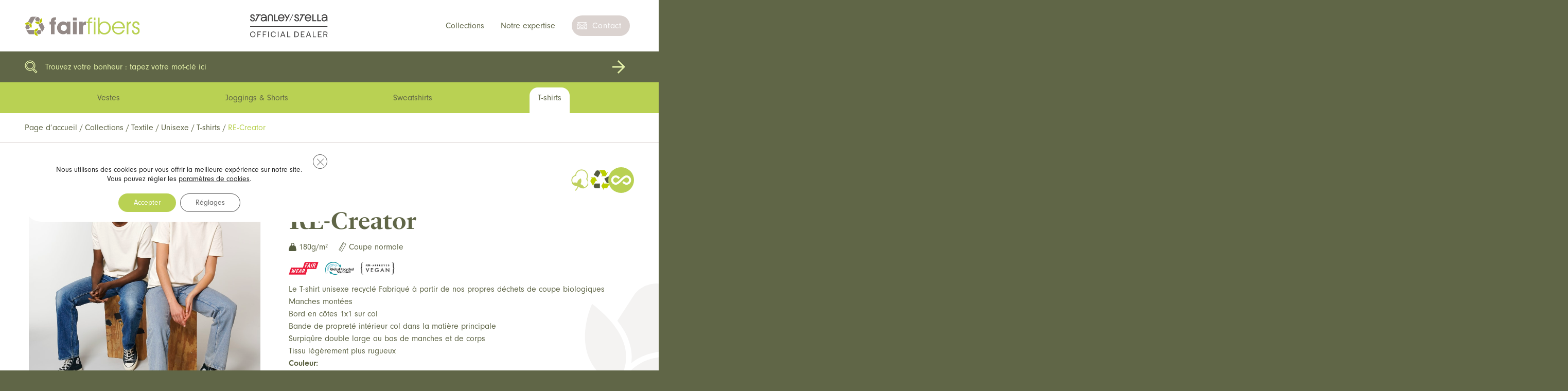

--- FILE ---
content_type: text/html; charset=UTF-8
request_url: https://fairfibers.fr/textile/unisexe/tshirts-unisexe/re-creator/
body_size: 16542
content:
<!doctype html>
<html class="no-js" lang="fr">

<head>
	<meta charset="UTF-8">
<script type="text/javascript">
/* <![CDATA[ */
var gform;gform||(document.addEventListener("gform_main_scripts_loaded",function(){gform.scriptsLoaded=!0}),document.addEventListener("gform/theme/scripts_loaded",function(){gform.themeScriptsLoaded=!0}),window.addEventListener("DOMContentLoaded",function(){gform.domLoaded=!0}),gform={domLoaded:!1,scriptsLoaded:!1,themeScriptsLoaded:!1,isFormEditor:()=>"function"==typeof InitializeEditor,callIfLoaded:function(o){return!(!gform.domLoaded||!gform.scriptsLoaded||!gform.themeScriptsLoaded&&!gform.isFormEditor()||(gform.isFormEditor()&&console.warn("The use of gform.initializeOnLoaded() is deprecated in the form editor context and will be removed in Gravity Forms 3.1."),o(),0))},initializeOnLoaded:function(o){gform.callIfLoaded(o)||(document.addEventListener("gform_main_scripts_loaded",()=>{gform.scriptsLoaded=!0,gform.callIfLoaded(o)}),document.addEventListener("gform/theme/scripts_loaded",()=>{gform.themeScriptsLoaded=!0,gform.callIfLoaded(o)}),window.addEventListener("DOMContentLoaded",()=>{gform.domLoaded=!0,gform.callIfLoaded(o)}))},hooks:{action:{},filter:{}},addAction:function(o,r,e,t){gform.addHook("action",o,r,e,t)},addFilter:function(o,r,e,t){gform.addHook("filter",o,r,e,t)},doAction:function(o){gform.doHook("action",o,arguments)},applyFilters:function(o){return gform.doHook("filter",o,arguments)},removeAction:function(o,r){gform.removeHook("action",o,r)},removeFilter:function(o,r,e){gform.removeHook("filter",o,r,e)},addHook:function(o,r,e,t,n){null==gform.hooks[o][r]&&(gform.hooks[o][r]=[]);var d=gform.hooks[o][r];null==n&&(n=r+"_"+d.length),gform.hooks[o][r].push({tag:n,callable:e,priority:t=null==t?10:t})},doHook:function(r,o,e){var t;if(e=Array.prototype.slice.call(e,1),null!=gform.hooks[r][o]&&((o=gform.hooks[r][o]).sort(function(o,r){return o.priority-r.priority}),o.forEach(function(o){"function"!=typeof(t=o.callable)&&(t=window[t]),"action"==r?t.apply(null,e):e[0]=t.apply(null,e)})),"filter"==r)return e[0]},removeHook:function(o,r,t,n){var e;null!=gform.hooks[o][r]&&(e=(e=gform.hooks[o][r]).filter(function(o,r,e){return!!(null!=n&&n!=o.tag||null!=t&&t!=o.priority)}),gform.hooks[o][r]=e)}});
/* ]]> */
</script>

	<meta http-equiv="X-UA-Compatible" content="IE=edge,chrome=1">
	<meta name="viewport" content="width=device-width, initial-scale=1.0">
	<title>
		RE-Creator - FairFibers	</title>
	<link rel="stylesheet" href="https://use.typekit.net/ghc2xxw.css">
		<meta name='robots' content='index, follow, max-image-preview:large, max-snippet:-1, max-video-preview:-1' />

	<!-- This site is optimized with the Yoast SEO plugin v26.6 - https://yoast.com/wordpress/plugins/seo/ -->
	<meta name="description" content="T-shirt recyclé en coton biologique personnalisable, Stanley Stella." />
	<link rel="canonical" href="https://fairfibers.fr/textile/unisexe/tshirts-unisexe/re-creator/" />
	<meta property="og:locale" content="fr_FR" />
	<meta property="og:type" content="article" />
	<meta property="og:title" content="RE-Creator - FairFibers" />
	<meta property="og:description" content="T-shirt recyclé en coton biologique personnalisable, Stanley Stella." />
	<meta property="og:url" content="https://fairfibers.fr/textile/unisexe/tshirts-unisexe/re-creator/" />
	<meta property="og:site_name" content="FairFibers" />
	<meta property="article:published_time" content="2021-09-13T09:58:00+00:00" />
	<meta property="article:modified_time" content="2022-11-23T16:10:26+00:00" />
	<meta name="author" content="adminFF" />
	<meta name="twitter:card" content="summary_large_image" />
	<meta name="twitter:label1" content="Écrit par" />
	<meta name="twitter:data1" content="adminFF" />
	<script type="application/ld+json" class="yoast-schema-graph">{"@context":"https://schema.org","@graph":[{"@type":"Article","@id":"https://fairfibers.fr/textile/unisexe/tshirts-unisexe/re-creator/#article","isPartOf":{"@id":"https://fairfibers.fr/textile/unisexe/tshirts-unisexe/re-creator/"},"author":{"name":"adminFF","@id":"https://fairfibers.fr/#/schema/person/de9a6e6152512ee96184faa1c8ffc092"},"headline":"RE-Creator","datePublished":"2021-09-13T09:58:00+00:00","dateModified":"2022-11-23T16:10:26+00:00","mainEntityOfPage":{"@id":"https://fairfibers.fr/textile/unisexe/tshirts-unisexe/re-creator/"},"wordCount":1,"publisher":{"@id":"https://fairfibers.fr/#organization"},"articleSection":["T-shirts","T-shirts &amp; Polos","T-shirts &amp; Polos"],"inLanguage":"fr-FR"},{"@type":"WebPage","@id":"https://fairfibers.fr/textile/unisexe/tshirts-unisexe/re-creator/","url":"https://fairfibers.fr/textile/unisexe/tshirts-unisexe/re-creator/","name":"RE-Creator - FairFibers","isPartOf":{"@id":"https://fairfibers.fr/#website"},"datePublished":"2021-09-13T09:58:00+00:00","dateModified":"2022-11-23T16:10:26+00:00","description":"T-shirt recyclé en coton biologique personnalisable, Stanley Stella.","breadcrumb":{"@id":"https://fairfibers.fr/textile/unisexe/tshirts-unisexe/re-creator/#breadcrumb"},"inLanguage":"fr-FR","potentialAction":[{"@type":"ReadAction","target":["https://fairfibers.fr/textile/unisexe/tshirts-unisexe/re-creator/"]}]},{"@type":"BreadcrumbList","@id":"https://fairfibers.fr/textile/unisexe/tshirts-unisexe/re-creator/#breadcrumb","itemListElement":[{"@type":"ListItem","position":1,"name":"Accueil","item":"https://fairfibers.fr/"},{"@type":"ListItem","position":2,"name":"RE-Creator"}]},{"@type":"WebSite","@id":"https://fairfibers.fr/#website","url":"https://fairfibers.fr/","name":"FairFibers","description":"Concepteur fabricant de produits éco-responsables","publisher":{"@id":"https://fairfibers.fr/#organization"},"potentialAction":[{"@type":"SearchAction","target":{"@type":"EntryPoint","urlTemplate":"https://fairfibers.fr/?s={search_term_string}"},"query-input":{"@type":"PropertyValueSpecification","valueRequired":true,"valueName":"search_term_string"}}],"inLanguage":"fr-FR"},{"@type":"Organization","@id":"https://fairfibers.fr/#organization","name":"FairFibers","url":"https://fairfibers.fr/","logo":{"@type":"ImageObject","inLanguage":"fr-FR","@id":"https://fairfibers.fr/#/schema/logo/image/","url":"https://fairfibers.fr/wp-content/uploads/2021/09/logo-fairfibers.svg","contentUrl":"https://fairfibers.fr/wp-content/uploads/2021/09/logo-fairfibers.svg","width":1,"height":1,"caption":"FairFibers"},"image":{"@id":"https://fairfibers.fr/#/schema/logo/image/"}},{"@type":"Person","@id":"https://fairfibers.fr/#/schema/person/de9a6e6152512ee96184faa1c8ffc092","name":"adminFF","image":{"@type":"ImageObject","inLanguage":"fr-FR","@id":"https://fairfibers.fr/#/schema/person/image/","url":"https://secure.gravatar.com/avatar/b14a3ab8a06c228b3809e1b3ab7b45a3d38f82c215264e67ce5dd5317f67809f?s=96&d=mm&r=g","contentUrl":"https://secure.gravatar.com/avatar/b14a3ab8a06c228b3809e1b3ab7b45a3d38f82c215264e67ce5dd5317f67809f?s=96&d=mm&r=g","caption":"adminFF"},"sameAs":["https://fairfibers.fr"]}]}</script>
	<!-- / Yoast SEO plugin. -->


<link rel="alternate" type="application/rss+xml" title="FairFibers &raquo; RE-Creator Flux des commentaires" href="https://fairfibers.fr/textile/unisexe/tshirts-unisexe/re-creator/feed/" />
<style id='wp-img-auto-sizes-contain-inline-css' type='text/css'>
img:is([sizes=auto i],[sizes^="auto," i]){contain-intrinsic-size:3000px 1500px}
/*# sourceURL=wp-img-auto-sizes-contain-inline-css */
</style>
<link rel='stylesheet' id='dashicons-css' href='https://fairfibers.fr/wp-includes/css/dashicons.min.css' type='text/css' media='all' />
<style id='classic-theme-styles-inline-css' type='text/css'>
/*! This file is auto-generated */
.wp-block-button__link{color:#fff;background-color:#32373c;border-radius:9999px;box-shadow:none;text-decoration:none;padding:calc(.667em + 2px) calc(1.333em + 2px);font-size:1.125em}.wp-block-file__button{background:#32373c;color:#fff;text-decoration:none}
/*# sourceURL=/wp-includes/css/classic-themes.min.css */
</style>
<link rel='stylesheet' id='styles-css' href='https://fairfibers.fr/wp-content/themes/fairfibers/assets/dist/main.min.css' type='text/css' media='all' />
<link rel='stylesheet' id='moove_gdpr_frontend-css' href='https://fairfibers.fr/wp-content/plugins/gdpr-cookie-compliance/dist/styles/gdpr-main-nf.css' type='text/css' media='all' />
<style id='moove_gdpr_frontend-inline-css' type='text/css'>
				#moove_gdpr_cookie_modal .moove-gdpr-modal-content .moove-gdpr-tab-main h3.tab-title, 
				#moove_gdpr_cookie_modal .moove-gdpr-modal-content .moove-gdpr-tab-main span.tab-title,
				#moove_gdpr_cookie_modal .moove-gdpr-modal-content .moove-gdpr-modal-left-content #moove-gdpr-menu li a, 
				#moove_gdpr_cookie_modal .moove-gdpr-modal-content .moove-gdpr-modal-left-content #moove-gdpr-menu li button,
				#moove_gdpr_cookie_modal .moove-gdpr-modal-content .moove-gdpr-modal-left-content .moove-gdpr-branding-cnt a,
				#moove_gdpr_cookie_modal .moove-gdpr-modal-content .moove-gdpr-modal-footer-content .moove-gdpr-button-holder a.mgbutton, 
				#moove_gdpr_cookie_modal .moove-gdpr-modal-content .moove-gdpr-modal-footer-content .moove-gdpr-button-holder button.mgbutton,
				#moove_gdpr_cookie_modal .cookie-switch .cookie-slider:after, 
				#moove_gdpr_cookie_modal .cookie-switch .slider:after, 
				#moove_gdpr_cookie_modal .switch .cookie-slider:after, 
				#moove_gdpr_cookie_modal .switch .slider:after,
				#moove_gdpr_cookie_info_bar .moove-gdpr-info-bar-container .moove-gdpr-info-bar-content p, 
				#moove_gdpr_cookie_info_bar .moove-gdpr-info-bar-container .moove-gdpr-info-bar-content p a,
				#moove_gdpr_cookie_info_bar .moove-gdpr-info-bar-container .moove-gdpr-info-bar-content a.mgbutton, 
				#moove_gdpr_cookie_info_bar .moove-gdpr-info-bar-container .moove-gdpr-info-bar-content button.mgbutton,
				#moove_gdpr_cookie_modal .moove-gdpr-modal-content .moove-gdpr-tab-main .moove-gdpr-tab-main-content h1, 
				#moove_gdpr_cookie_modal .moove-gdpr-modal-content .moove-gdpr-tab-main .moove-gdpr-tab-main-content h2, 
				#moove_gdpr_cookie_modal .moove-gdpr-modal-content .moove-gdpr-tab-main .moove-gdpr-tab-main-content h3, 
				#moove_gdpr_cookie_modal .moove-gdpr-modal-content .moove-gdpr-tab-main .moove-gdpr-tab-main-content h4, 
				#moove_gdpr_cookie_modal .moove-gdpr-modal-content .moove-gdpr-tab-main .moove-gdpr-tab-main-content h5, 
				#moove_gdpr_cookie_modal .moove-gdpr-modal-content .moove-gdpr-tab-main .moove-gdpr-tab-main-content h6,
				#moove_gdpr_cookie_modal .moove-gdpr-modal-content.moove_gdpr_modal_theme_v2 .moove-gdpr-modal-title .tab-title,
				#moove_gdpr_cookie_modal .moove-gdpr-modal-content.moove_gdpr_modal_theme_v2 .moove-gdpr-tab-main h3.tab-title, 
				#moove_gdpr_cookie_modal .moove-gdpr-modal-content.moove_gdpr_modal_theme_v2 .moove-gdpr-tab-main span.tab-title,
				#moove_gdpr_cookie_modal .moove-gdpr-modal-content.moove_gdpr_modal_theme_v2 .moove-gdpr-branding-cnt a {
					font-weight: inherit				}
			#moove_gdpr_cookie_modal,#moove_gdpr_cookie_info_bar,.gdpr_cookie_settings_shortcode_content{font-family:inherit}#moove_gdpr_save_popup_settings_button{background-color:#373737;color:#fff}#moove_gdpr_save_popup_settings_button:hover{background-color:#000}#moove_gdpr_cookie_info_bar .moove-gdpr-info-bar-container .moove-gdpr-info-bar-content a.mgbutton,#moove_gdpr_cookie_info_bar .moove-gdpr-info-bar-container .moove-gdpr-info-bar-content button.mgbutton{background-color:#b9d153}#moove_gdpr_cookie_modal .moove-gdpr-modal-content .moove-gdpr-modal-footer-content .moove-gdpr-button-holder a.mgbutton,#moove_gdpr_cookie_modal .moove-gdpr-modal-content .moove-gdpr-modal-footer-content .moove-gdpr-button-holder button.mgbutton,.gdpr_cookie_settings_shortcode_content .gdpr-shr-button.button-green{background-color:#b9d153;border-color:#b9d153}#moove_gdpr_cookie_modal .moove-gdpr-modal-content .moove-gdpr-modal-footer-content .moove-gdpr-button-holder a.mgbutton:hover,#moove_gdpr_cookie_modal .moove-gdpr-modal-content .moove-gdpr-modal-footer-content .moove-gdpr-button-holder button.mgbutton:hover,.gdpr_cookie_settings_shortcode_content .gdpr-shr-button.button-green:hover{background-color:#fff;color:#b9d153}#moove_gdpr_cookie_modal .moove-gdpr-modal-content .moove-gdpr-modal-close i,#moove_gdpr_cookie_modal .moove-gdpr-modal-content .moove-gdpr-modal-close span.gdpr-icon{background-color:#b9d153;border:1px solid #b9d153}#moove_gdpr_cookie_info_bar span.moove-gdpr-infobar-allow-all.focus-g,#moove_gdpr_cookie_info_bar span.moove-gdpr-infobar-allow-all:focus,#moove_gdpr_cookie_info_bar button.moove-gdpr-infobar-allow-all.focus-g,#moove_gdpr_cookie_info_bar button.moove-gdpr-infobar-allow-all:focus,#moove_gdpr_cookie_info_bar span.moove-gdpr-infobar-reject-btn.focus-g,#moove_gdpr_cookie_info_bar span.moove-gdpr-infobar-reject-btn:focus,#moove_gdpr_cookie_info_bar button.moove-gdpr-infobar-reject-btn.focus-g,#moove_gdpr_cookie_info_bar button.moove-gdpr-infobar-reject-btn:focus,#moove_gdpr_cookie_info_bar span.change-settings-button.focus-g,#moove_gdpr_cookie_info_bar span.change-settings-button:focus,#moove_gdpr_cookie_info_bar button.change-settings-button.focus-g,#moove_gdpr_cookie_info_bar button.change-settings-button:focus{-webkit-box-shadow:0 0 1px 3px #b9d153;-moz-box-shadow:0 0 1px 3px #b9d153;box-shadow:0 0 1px 3px #b9d153}#moove_gdpr_cookie_modal .moove-gdpr-modal-content .moove-gdpr-modal-close i:hover,#moove_gdpr_cookie_modal .moove-gdpr-modal-content .moove-gdpr-modal-close span.gdpr-icon:hover,#moove_gdpr_cookie_info_bar span[data-href]>u.change-settings-button{color:#b9d153}#moove_gdpr_cookie_modal .moove-gdpr-modal-content .moove-gdpr-modal-left-content #moove-gdpr-menu li.menu-item-selected a span.gdpr-icon,#moove_gdpr_cookie_modal .moove-gdpr-modal-content .moove-gdpr-modal-left-content #moove-gdpr-menu li.menu-item-selected button span.gdpr-icon{color:inherit}#moove_gdpr_cookie_modal .moove-gdpr-modal-content .moove-gdpr-modal-left-content #moove-gdpr-menu li a span.gdpr-icon,#moove_gdpr_cookie_modal .moove-gdpr-modal-content .moove-gdpr-modal-left-content #moove-gdpr-menu li button span.gdpr-icon{color:inherit}#moove_gdpr_cookie_modal .gdpr-acc-link{line-height:0;font-size:0;color:transparent;position:absolute}#moove_gdpr_cookie_modal .moove-gdpr-modal-content .moove-gdpr-modal-close:hover i,#moove_gdpr_cookie_modal .moove-gdpr-modal-content .moove-gdpr-modal-left-content #moove-gdpr-menu li a,#moove_gdpr_cookie_modal .moove-gdpr-modal-content .moove-gdpr-modal-left-content #moove-gdpr-menu li button,#moove_gdpr_cookie_modal .moove-gdpr-modal-content .moove-gdpr-modal-left-content #moove-gdpr-menu li button i,#moove_gdpr_cookie_modal .moove-gdpr-modal-content .moove-gdpr-modal-left-content #moove-gdpr-menu li a i,#moove_gdpr_cookie_modal .moove-gdpr-modal-content .moove-gdpr-tab-main .moove-gdpr-tab-main-content a:hover,#moove_gdpr_cookie_info_bar.moove-gdpr-dark-scheme .moove-gdpr-info-bar-container .moove-gdpr-info-bar-content a.mgbutton:hover,#moove_gdpr_cookie_info_bar.moove-gdpr-dark-scheme .moove-gdpr-info-bar-container .moove-gdpr-info-bar-content button.mgbutton:hover,#moove_gdpr_cookie_info_bar.moove-gdpr-dark-scheme .moove-gdpr-info-bar-container .moove-gdpr-info-bar-content a:hover,#moove_gdpr_cookie_info_bar.moove-gdpr-dark-scheme .moove-gdpr-info-bar-container .moove-gdpr-info-bar-content button:hover,#moove_gdpr_cookie_info_bar.moove-gdpr-dark-scheme .moove-gdpr-info-bar-container .moove-gdpr-info-bar-content span.change-settings-button:hover,#moove_gdpr_cookie_info_bar.moove-gdpr-dark-scheme .moove-gdpr-info-bar-container .moove-gdpr-info-bar-content button.change-settings-button:hover,#moove_gdpr_cookie_info_bar.moove-gdpr-dark-scheme .moove-gdpr-info-bar-container .moove-gdpr-info-bar-content u.change-settings-button:hover,#moove_gdpr_cookie_info_bar span[data-href]>u.change-settings-button,#moove_gdpr_cookie_info_bar.moove-gdpr-dark-scheme .moove-gdpr-info-bar-container .moove-gdpr-info-bar-content a.mgbutton.focus-g,#moove_gdpr_cookie_info_bar.moove-gdpr-dark-scheme .moove-gdpr-info-bar-container .moove-gdpr-info-bar-content button.mgbutton.focus-g,#moove_gdpr_cookie_info_bar.moove-gdpr-dark-scheme .moove-gdpr-info-bar-container .moove-gdpr-info-bar-content a.focus-g,#moove_gdpr_cookie_info_bar.moove-gdpr-dark-scheme .moove-gdpr-info-bar-container .moove-gdpr-info-bar-content button.focus-g,#moove_gdpr_cookie_info_bar.moove-gdpr-dark-scheme .moove-gdpr-info-bar-container .moove-gdpr-info-bar-content a.mgbutton:focus,#moove_gdpr_cookie_info_bar.moove-gdpr-dark-scheme .moove-gdpr-info-bar-container .moove-gdpr-info-bar-content button.mgbutton:focus,#moove_gdpr_cookie_info_bar.moove-gdpr-dark-scheme .moove-gdpr-info-bar-container .moove-gdpr-info-bar-content a:focus,#moove_gdpr_cookie_info_bar.moove-gdpr-dark-scheme .moove-gdpr-info-bar-container .moove-gdpr-info-bar-content button:focus,#moove_gdpr_cookie_info_bar.moove-gdpr-dark-scheme .moove-gdpr-info-bar-container .moove-gdpr-info-bar-content span.change-settings-button.focus-g,span.change-settings-button:focus,button.change-settings-button.focus-g,button.change-settings-button:focus,#moove_gdpr_cookie_info_bar.moove-gdpr-dark-scheme .moove-gdpr-info-bar-container .moove-gdpr-info-bar-content u.change-settings-button.focus-g,#moove_gdpr_cookie_info_bar.moove-gdpr-dark-scheme .moove-gdpr-info-bar-container .moove-gdpr-info-bar-content u.change-settings-button:focus{color:#b9d153}#moove_gdpr_cookie_modal .moove-gdpr-branding.focus-g span,#moove_gdpr_cookie_modal .moove-gdpr-modal-content .moove-gdpr-tab-main a.focus-g,#moove_gdpr_cookie_modal .moove-gdpr-modal-content .moove-gdpr-tab-main .gdpr-cd-details-toggle.focus-g{color:#b9d153}#moove_gdpr_cookie_modal.gdpr_lightbox-hide{display:none}
/*# sourceURL=moove_gdpr_frontend-inline-css */
</style>
<script type="text/javascript" src="https://fairfibers.fr/wp-content/themes/fairfibers/lib/jquery/dist/jquery.min.js" id="jquery-js"></script>
<script type="text/javascript" defer='defer' src="https://fairfibers.fr/wp-content/plugins/gravityforms/js/jquery.json.min.js" id="gform_json-js"></script>
<script type="text/javascript" id="gform_gravityforms-js-extra">
/* <![CDATA[ */
var gf_global = {"gf_currency_config":{"name":"Euro","symbol_left":"","symbol_right":"&#8364;","symbol_padding":" ","thousand_separator":".","decimal_separator":",","decimals":2,"code":"EUR"},"base_url":"https://fairfibers.fr/wp-content/plugins/gravityforms","number_formats":[],"spinnerUrl":"https://fairfibers.fr/wp-content/plugins/gravityforms/images/spinner.svg","version_hash":"0392297ecf4871ae6a2e2e24f3cf0ab5","strings":{"newRowAdded":"Nouvelle ligne ajout\u00e9e.","rowRemoved":"Rang\u00e9e supprim\u00e9e","formSaved":"Le formulaire a \u00e9t\u00e9 enregistr\u00e9. Le contenu contient le lien pour retourner et terminer le formulaire."}};
var gf_legacy = {"is_legacy":""};
var gf_global = {"gf_currency_config":{"name":"Euro","symbol_left":"","symbol_right":"&#8364;","symbol_padding":" ","thousand_separator":".","decimal_separator":",","decimals":2,"code":"EUR"},"base_url":"https://fairfibers.fr/wp-content/plugins/gravityforms","number_formats":[],"spinnerUrl":"https://fairfibers.fr/wp-content/plugins/gravityforms/images/spinner.svg","version_hash":"0392297ecf4871ae6a2e2e24f3cf0ab5","strings":{"newRowAdded":"Nouvelle ligne ajout\u00e9e.","rowRemoved":"Rang\u00e9e supprim\u00e9e","formSaved":"Le formulaire a \u00e9t\u00e9 enregistr\u00e9. Le contenu contient le lien pour retourner et terminer le formulaire."}};
var gf_legacy = {"is_legacy":""};
var gf_global = {"gf_currency_config":{"name":"Euro","symbol_left":"","symbol_right":"&#8364;","symbol_padding":" ","thousand_separator":".","decimal_separator":",","decimals":2,"code":"EUR"},"base_url":"https://fairfibers.fr/wp-content/plugins/gravityforms","number_formats":[],"spinnerUrl":"https://fairfibers.fr/wp-content/plugins/gravityforms/images/spinner.svg","version_hash":"0392297ecf4871ae6a2e2e24f3cf0ab5","strings":{"newRowAdded":"Nouvelle ligne ajout\u00e9e.","rowRemoved":"Rang\u00e9e supprim\u00e9e","formSaved":"Le formulaire a \u00e9t\u00e9 enregistr\u00e9. Le contenu contient le lien pour retourner et terminer le formulaire."}};
var gf_legacy = {"is_legacy":""};
var gf_global = {"gf_currency_config":{"name":"Euro","symbol_left":"","symbol_right":"&#8364;","symbol_padding":" ","thousand_separator":".","decimal_separator":",","decimals":2,"code":"EUR"},"base_url":"https://fairfibers.fr/wp-content/plugins/gravityforms","number_formats":[],"spinnerUrl":"https://fairfibers.fr/wp-content/plugins/gravityforms/images/spinner.svg","version_hash":"0392297ecf4871ae6a2e2e24f3cf0ab5","strings":{"newRowAdded":"Nouvelle ligne ajout\u00e9e.","rowRemoved":"Rang\u00e9e supprim\u00e9e","formSaved":"Le formulaire a \u00e9t\u00e9 enregistr\u00e9. Le contenu contient le lien pour retourner et terminer le formulaire."}};
var gform_i18n = {"datepicker":{"days":{"monday":"Lun","tuesday":"Mar","wednesday":"Mer","thursday":"Jeu","friday":"Ven","saturday":"Sam","sunday":"Dim"},"months":{"january":"Janvier","february":"F\u00e9vrier","march":"Mars","april":"Avril","may":"May","june":"Juin","july":"Juillet","august":"Ao\u00fbt","september":"Septembre","october":"Octobre","november":"Novembre","december":"D\u00e9cembre"},"firstDay":1,"iconText":"S\u00e9lectionner une date"}};
var gf_legacy_multi = {"1":"","2":"","3":"","4":""};
var gform_gravityforms = {"strings":{"invalid_file_extension":"Ce type de fichier n\u2019est pas autoris\u00e9. Seuls les formats suivants sont autoris\u00e9s\u00a0:","delete_file":"Supprimer ce fichier","in_progress":"en cours","file_exceeds_limit":"Le fichier d\u00e9passe la taille autoris\u00e9e.","illegal_extension":"Ce type de fichier n\u2019est pas autoris\u00e9.","max_reached":"Nombre de fichiers maximal atteint","unknown_error":"Une erreur s\u2019est produite lors de la sauvegarde du fichier sur le serveur","currently_uploading":"Veuillez attendre la fin de l\u2019envoi","cancel":"Annuler","cancel_upload":"Annuler cet envoi","cancelled":"Annul\u00e9","error":"Erreur","message":"Message"},"vars":{"images_url":"https://fairfibers.fr/wp-content/plugins/gravityforms/images"}};
//# sourceURL=gform_gravityforms-js-extra
/* ]]> */
</script>
<script type="text/javascript" id="gform_gravityforms-js-before">
/* <![CDATA[ */

//# sourceURL=gform_gravityforms-js-before
/* ]]> */
</script>
<script type="text/javascript" defer='defer' src="https://fairfibers.fr/wp-content/plugins/gravityforms/js/gravityforms.min.js" id="gform_gravityforms-js"></script>
<script type="text/javascript" defer='defer' src="https://fairfibers.fr/wp-content/plugins/gravityforms/assets/js/dist/utils.min.js" id="gform_gravityforms_utils-js"></script>
<script type="text/javascript" src="https://fairfibers.fr/wp-includes/js/plupload/moxie.min.js" id="moxiejs-js"></script>
<script type="text/javascript" src="https://fairfibers.fr/wp-includes/js/plupload/plupload.min.js" id="plupload-js"></script>

		<style type="text/css" id="wp-custom-css">
			
.wpcf7 label, output{
    display:block !important;
}

.wpcf7 .wpcf7-file {
	width: auto !important;
    height: auto !important;
    opacity: 1 !important; 
    overflow: hidden !important;
    position: relative !important;
    z-index: -1;
	padding: 10px;
}

.add__devis{
	
	display: none !important;
}		</style>
			<link rel="apple-touch-icon-precomposed" sizes="57x57" href="https://fairfibers.fr/wp-content/themes/fairfibers/img/icons/apple-touch-icon-57x57.png" />
<link rel="apple-touch-icon-precomposed" sizes="114x114" href="https://fairfibers.fr/wp-content/themes/fairfibers/img/icons/apple-touch-icon-114x114.png" />
<link rel="apple-touch-icon-precomposed" sizes="72x72" href="https://fairfibers.fr/wp-content/themes/fairfibers/img/icons/apple-touch-icon-72x72.png" />
<link rel="apple-touch-icon-precomposed" sizes="144x144" href="https://fairfibers.fr/wp-content/themes/fairfibers/assets/img/favicon/apple-touch-icon-144x144.png" />
<link rel="apple-touch-icon-precomposed" sizes="60x60" href="https://fairfibers.fr/wp-content/themes/fairfibers/assets/img/favicon/apple-touch-icon-60x60.png" />
<link rel="apple-touch-icon-precomposed" sizes="120x120" href="https://fairfibers.fr/wp-content/themes/fairfibers/assets/img/favicon/apple-touch-icon-120x120.png" />
<link rel="apple-touch-icon-precomposed" sizes="76x76" href="https://fairfibers.fr/wp-content/themes/fairfibers/assets/img/favicon/apple-touch-icon-76x76.png" />
<link rel="apple-touch-icon-precomposed" sizes="152x152" href="https://fairfibers.fr/wp-content/themes/fairfibers/assets/img/favicon/apple-touch-icon-152x152.png" />
<link rel="icon" type="image/png" href="https://fairfibers.fr/wp-content/themes/fairfibers/assets/img/favicon/favicon-196x196.png" sizes="196x196" />
<link rel="icon" type="image/png" href="https://fairfibers.fr/wp-content/themes/fairfibers/assets/img/favicon/favicon-96x96.png" sizes="96x96" />
<link rel="icon" type="image/png" href="https://fairfibers.fr/wp-content/themes/fairfibers/assets/img/favicon/favicon-32x32.png" sizes="32x32" />
<link rel="icon" type="image/png" href="https://fairfibers.fr/wp-content/themes/fairfibers/assets/img/favicon/favicon-16x16.png" sizes="16x16" />
<link rel="icon" type="image/png" href="https://fairfibers.fr/wp-content/themes/fairfibers/assets/img/favicon/favicon-128.png" sizes="128x128" />
<meta name="application-name" content="&nbsp;" />
<meta name="msapplication-TileColor" content="#FFFFFF" />
<meta name="msapplication-TileImage" content="https://fairfibers.fr/wp-content/themes/fairfibers/assets/img/favicon/mstile-144x144.png" />
<meta name="msapplication-square70x70logo" content="https://fairfibers.fr/wp-content/themes/fairfibers/assets/img/favicon/mstile-70x70.png" />
<meta name="msapplication-square150x150logo" content="https://fairfibers.fr/wp-content/themes/fairfibers/assets/img/favicon/mstile-150x150.png" />
<meta name="msapplication-wide310x150logo" content="https://fairfibers.fr/wp-content/themes/fairfibers/assets/img/favicon/mstile-310x150.png" />
<meta name="msapplication-square310x310logo" content="https://fairfibers.fr/wp-content/themes/fairfibers/assets/img/favicon/mstile-310x310.png" />
<meta name="google-site-verification" content="oN05vtLLSDkrJGKYppHKWKlyBVlZ8hX7qKpANrxMK1w" /><style id='global-styles-inline-css' type='text/css'>
:root{--wp--preset--aspect-ratio--square: 1;--wp--preset--aspect-ratio--4-3: 4/3;--wp--preset--aspect-ratio--3-4: 3/4;--wp--preset--aspect-ratio--3-2: 3/2;--wp--preset--aspect-ratio--2-3: 2/3;--wp--preset--aspect-ratio--16-9: 16/9;--wp--preset--aspect-ratio--9-16: 9/16;--wp--preset--color--black: #000000;--wp--preset--color--cyan-bluish-gray: #abb8c3;--wp--preset--color--white: #ffffff;--wp--preset--color--pale-pink: #f78da7;--wp--preset--color--vivid-red: #cf2e2e;--wp--preset--color--luminous-vivid-orange: #ff6900;--wp--preset--color--luminous-vivid-amber: #fcb900;--wp--preset--color--light-green-cyan: #7bdcb5;--wp--preset--color--vivid-green-cyan: #00d084;--wp--preset--color--pale-cyan-blue: #8ed1fc;--wp--preset--color--vivid-cyan-blue: #0693e3;--wp--preset--color--vivid-purple: #9b51e0;--wp--preset--gradient--vivid-cyan-blue-to-vivid-purple: linear-gradient(135deg,rgb(6,147,227) 0%,rgb(155,81,224) 100%);--wp--preset--gradient--light-green-cyan-to-vivid-green-cyan: linear-gradient(135deg,rgb(122,220,180) 0%,rgb(0,208,130) 100%);--wp--preset--gradient--luminous-vivid-amber-to-luminous-vivid-orange: linear-gradient(135deg,rgb(252,185,0) 0%,rgb(255,105,0) 100%);--wp--preset--gradient--luminous-vivid-orange-to-vivid-red: linear-gradient(135deg,rgb(255,105,0) 0%,rgb(207,46,46) 100%);--wp--preset--gradient--very-light-gray-to-cyan-bluish-gray: linear-gradient(135deg,rgb(238,238,238) 0%,rgb(169,184,195) 100%);--wp--preset--gradient--cool-to-warm-spectrum: linear-gradient(135deg,rgb(74,234,220) 0%,rgb(151,120,209) 20%,rgb(207,42,186) 40%,rgb(238,44,130) 60%,rgb(251,105,98) 80%,rgb(254,248,76) 100%);--wp--preset--gradient--blush-light-purple: linear-gradient(135deg,rgb(255,206,236) 0%,rgb(152,150,240) 100%);--wp--preset--gradient--blush-bordeaux: linear-gradient(135deg,rgb(254,205,165) 0%,rgb(254,45,45) 50%,rgb(107,0,62) 100%);--wp--preset--gradient--luminous-dusk: linear-gradient(135deg,rgb(255,203,112) 0%,rgb(199,81,192) 50%,rgb(65,88,208) 100%);--wp--preset--gradient--pale-ocean: linear-gradient(135deg,rgb(255,245,203) 0%,rgb(182,227,212) 50%,rgb(51,167,181) 100%);--wp--preset--gradient--electric-grass: linear-gradient(135deg,rgb(202,248,128) 0%,rgb(113,206,126) 100%);--wp--preset--gradient--midnight: linear-gradient(135deg,rgb(2,3,129) 0%,rgb(40,116,252) 100%);--wp--preset--font-size--small: 13px;--wp--preset--font-size--medium: 20px;--wp--preset--font-size--large: 36px;--wp--preset--font-size--x-large: 42px;--wp--preset--spacing--20: 0.44rem;--wp--preset--spacing--30: 0.67rem;--wp--preset--spacing--40: 1rem;--wp--preset--spacing--50: 1.5rem;--wp--preset--spacing--60: 2.25rem;--wp--preset--spacing--70: 3.38rem;--wp--preset--spacing--80: 5.06rem;--wp--preset--shadow--natural: 6px 6px 9px rgba(0, 0, 0, 0.2);--wp--preset--shadow--deep: 12px 12px 50px rgba(0, 0, 0, 0.4);--wp--preset--shadow--sharp: 6px 6px 0px rgba(0, 0, 0, 0.2);--wp--preset--shadow--outlined: 6px 6px 0px -3px rgb(255, 255, 255), 6px 6px rgb(0, 0, 0);--wp--preset--shadow--crisp: 6px 6px 0px rgb(0, 0, 0);}:where(.is-layout-flex){gap: 0.5em;}:where(.is-layout-grid){gap: 0.5em;}body .is-layout-flex{display: flex;}.is-layout-flex{flex-wrap: wrap;align-items: center;}.is-layout-flex > :is(*, div){margin: 0;}body .is-layout-grid{display: grid;}.is-layout-grid > :is(*, div){margin: 0;}:where(.wp-block-columns.is-layout-flex){gap: 2em;}:where(.wp-block-columns.is-layout-grid){gap: 2em;}:where(.wp-block-post-template.is-layout-flex){gap: 1.25em;}:where(.wp-block-post-template.is-layout-grid){gap: 1.25em;}.has-black-color{color: var(--wp--preset--color--black) !important;}.has-cyan-bluish-gray-color{color: var(--wp--preset--color--cyan-bluish-gray) !important;}.has-white-color{color: var(--wp--preset--color--white) !important;}.has-pale-pink-color{color: var(--wp--preset--color--pale-pink) !important;}.has-vivid-red-color{color: var(--wp--preset--color--vivid-red) !important;}.has-luminous-vivid-orange-color{color: var(--wp--preset--color--luminous-vivid-orange) !important;}.has-luminous-vivid-amber-color{color: var(--wp--preset--color--luminous-vivid-amber) !important;}.has-light-green-cyan-color{color: var(--wp--preset--color--light-green-cyan) !important;}.has-vivid-green-cyan-color{color: var(--wp--preset--color--vivid-green-cyan) !important;}.has-pale-cyan-blue-color{color: var(--wp--preset--color--pale-cyan-blue) !important;}.has-vivid-cyan-blue-color{color: var(--wp--preset--color--vivid-cyan-blue) !important;}.has-vivid-purple-color{color: var(--wp--preset--color--vivid-purple) !important;}.has-black-background-color{background-color: var(--wp--preset--color--black) !important;}.has-cyan-bluish-gray-background-color{background-color: var(--wp--preset--color--cyan-bluish-gray) !important;}.has-white-background-color{background-color: var(--wp--preset--color--white) !important;}.has-pale-pink-background-color{background-color: var(--wp--preset--color--pale-pink) !important;}.has-vivid-red-background-color{background-color: var(--wp--preset--color--vivid-red) !important;}.has-luminous-vivid-orange-background-color{background-color: var(--wp--preset--color--luminous-vivid-orange) !important;}.has-luminous-vivid-amber-background-color{background-color: var(--wp--preset--color--luminous-vivid-amber) !important;}.has-light-green-cyan-background-color{background-color: var(--wp--preset--color--light-green-cyan) !important;}.has-vivid-green-cyan-background-color{background-color: var(--wp--preset--color--vivid-green-cyan) !important;}.has-pale-cyan-blue-background-color{background-color: var(--wp--preset--color--pale-cyan-blue) !important;}.has-vivid-cyan-blue-background-color{background-color: var(--wp--preset--color--vivid-cyan-blue) !important;}.has-vivid-purple-background-color{background-color: var(--wp--preset--color--vivid-purple) !important;}.has-black-border-color{border-color: var(--wp--preset--color--black) !important;}.has-cyan-bluish-gray-border-color{border-color: var(--wp--preset--color--cyan-bluish-gray) !important;}.has-white-border-color{border-color: var(--wp--preset--color--white) !important;}.has-pale-pink-border-color{border-color: var(--wp--preset--color--pale-pink) !important;}.has-vivid-red-border-color{border-color: var(--wp--preset--color--vivid-red) !important;}.has-luminous-vivid-orange-border-color{border-color: var(--wp--preset--color--luminous-vivid-orange) !important;}.has-luminous-vivid-amber-border-color{border-color: var(--wp--preset--color--luminous-vivid-amber) !important;}.has-light-green-cyan-border-color{border-color: var(--wp--preset--color--light-green-cyan) !important;}.has-vivid-green-cyan-border-color{border-color: var(--wp--preset--color--vivid-green-cyan) !important;}.has-pale-cyan-blue-border-color{border-color: var(--wp--preset--color--pale-cyan-blue) !important;}.has-vivid-cyan-blue-border-color{border-color: var(--wp--preset--color--vivid-cyan-blue) !important;}.has-vivid-purple-border-color{border-color: var(--wp--preset--color--vivid-purple) !important;}.has-vivid-cyan-blue-to-vivid-purple-gradient-background{background: var(--wp--preset--gradient--vivid-cyan-blue-to-vivid-purple) !important;}.has-light-green-cyan-to-vivid-green-cyan-gradient-background{background: var(--wp--preset--gradient--light-green-cyan-to-vivid-green-cyan) !important;}.has-luminous-vivid-amber-to-luminous-vivid-orange-gradient-background{background: var(--wp--preset--gradient--luminous-vivid-amber-to-luminous-vivid-orange) !important;}.has-luminous-vivid-orange-to-vivid-red-gradient-background{background: var(--wp--preset--gradient--luminous-vivid-orange-to-vivid-red) !important;}.has-very-light-gray-to-cyan-bluish-gray-gradient-background{background: var(--wp--preset--gradient--very-light-gray-to-cyan-bluish-gray) !important;}.has-cool-to-warm-spectrum-gradient-background{background: var(--wp--preset--gradient--cool-to-warm-spectrum) !important;}.has-blush-light-purple-gradient-background{background: var(--wp--preset--gradient--blush-light-purple) !important;}.has-blush-bordeaux-gradient-background{background: var(--wp--preset--gradient--blush-bordeaux) !important;}.has-luminous-dusk-gradient-background{background: var(--wp--preset--gradient--luminous-dusk) !important;}.has-pale-ocean-gradient-background{background: var(--wp--preset--gradient--pale-ocean) !important;}.has-electric-grass-gradient-background{background: var(--wp--preset--gradient--electric-grass) !important;}.has-midnight-gradient-background{background: var(--wp--preset--gradient--midnight) !important;}.has-small-font-size{font-size: var(--wp--preset--font-size--small) !important;}.has-medium-font-size{font-size: var(--wp--preset--font-size--medium) !important;}.has-large-font-size{font-size: var(--wp--preset--font-size--large) !important;}.has-x-large-font-size{font-size: var(--wp--preset--font-size--x-large) !important;}
/*# sourceURL=global-styles-inline-css */
</style>
</head>

<body class="wp-singular post-template-default single single-post postid-942 single-format-standard wp-theme-fairfibers re-creator" data-gram="wrapper">
	<div class="loader"></div>
<div data-gram="container" data-gram-namespace="produit">
        <div id="header">
    <div class="header__firstchild d-flex justify-content-between align-items-center space-x position-relative">
        <a class="py-2" href="https://fairfibers.fr">
            <img class="d-none d-lg-block" src="https://fairfibers.fr/wp-content/themes/fairfibers/assets/img/logo_menu.svg" alt="FairFibers" />
            <img class="d-block d-lg-none" src="https://fairfibers.fr/wp-content/themes/fairfibers/assets/img/logo_menu_mobile.svg" alt="FairFibers" />
        </a>

        <div class="firstchild__logos d-none d-lg-flex">
            <a href="https://fairfibers.fr/stanleystella/">
                <figure class="py-2 px-lg-3">
                    <img src="https://fairfibers.fr/wp-content/themes/fairfibers/assets/img/stanley.svg" alt="Stella Stanley Official Dealer" />
                </figure>
            </a>
            <!-- 
            <a href="https://fairfibers.fr/gots/">
                <figure class="py-2 px-lg-3">
                    <img class="gots" src="https://fairfibers.fr/wp-content/themes/fairfibers/assets/img/gots.svg" alt="produits GOTS FairFibers" />
                </figure>
            </a> 
            -->
        </div>

        <nav class="menu__nav">
                                                <ul class="main-navigation d-flex">
                        <li class="menu__content">
                            <ul class="d-flex d-lg-none mb-4">
                                <li>
                                    <a href="https://fairfibers.fr/stanleystella/">
                                        <figure class="py-2 pe-4">
                                            <img src="https://fairfibers.fr/wp-content/themes/fairfibers/assets/img/stanley_white.svg" alt="Stella Stanley Official Dealer" />
                                        </figure>
                                    </a>
                                </li>
                                <!-- 
                                <li>
                                    <a href="https://fairfibers.fr/gots/">
                                        <figure class="py-2 pe-4">
                                            <img src="https://fairfibers.fr/wp-content/themes/fairfibers/assets/img/gots.svg" alt="produits GOTS FairFibers" />
                                        </figure>
                                    </a>
                                </li>
                                -->
                            </ul>
                            <ul>
                                <li class="has-submenu">
                                    <a class="link-classic" href="https://fairfibers.fr/collections/">Collections</a>
                                    <ul class="submenu">
                                                                                    <li class="has-submenu">
                                                <a class="link-classic" href="https://fairfibers.fr/textile/" title="Textile">Textile</a>
                                                                                                    <ul class="submenu submenu-nomobile">
                                                                                                                    <li class="has-submenu">
                                                                <a class="link-classic" href="https://fairfibers.fr/textile/unisexe/" title="Unisexe">Unisexe</a>
                                                                                                                                    <ul class="submenu submenu-nomobile">
                                                                                                                                                    <li>
                                                                                <a class="link-classic" href="https://fairfibers.fr/textile/unisexe/vestes-unisexe/" title="Vestes">Vestes</a>
                                                                            </li>
                                                                                                                                                    <li>
                                                                                <a class="link-classic" href="https://fairfibers.fr/textile/unisexe/joggings-shorts-unisexe/" title="Joggings &amp; Shorts">Joggings &amp; Shorts</a>
                                                                            </li>
                                                                                                                                                    <li>
                                                                                <a class="link-classic" href="https://fairfibers.fr/textile/unisexe/sweatshirts-unisexe/" title="Sweatshirts">Sweatshirts</a>
                                                                            </li>
                                                                                                                                                    <li>
                                                                                <a class="link-classic" href="https://fairfibers.fr/textile/unisexe/tshirts-unisexe/" title="T-shirts">T-shirts</a>
                                                                            </li>
                                                                                                                                            </ul>
                                                                                                                            </li>
                                                                                                                    <li class="has-submenu">
                                                                <a class="link-classic" href="https://fairfibers.fr/textile/femme/" title="Femme">Femme</a>
                                                                                                                                    <ul class="submenu submenu-nomobile">
                                                                                                                                                    <li>
                                                                                <a class="link-classic" href="https://fairfibers.fr/textile/femme/chemises-femme/" title="Chemises">Chemises</a>
                                                                            </li>
                                                                                                                                                    <li>
                                                                                <a class="link-classic" href="https://fairfibers.fr/textile/femme/vestes-femme/" title="Vestes">Vestes</a>
                                                                            </li>
                                                                                                                                                    <li>
                                                                                <a class="link-classic" href="https://fairfibers.fr/textile/femme/joggings-shorts-femme/" title="Joggings &amp; Shorts">Joggings &amp; Shorts</a>
                                                                            </li>
                                                                                                                                                    <li>
                                                                                <a class="link-classic" href="https://fairfibers.fr/textile/femme/robes-femme/" title="Robes">Robes</a>
                                                                            </li>
                                                                                                                                                    <li>
                                                                                <a class="link-classic" href="https://fairfibers.fr/textile/femme/sweatshirts-femme/" title="Sweatshirts">Sweatshirts</a>
                                                                            </li>
                                                                                                                                                    <li>
                                                                                <a class="link-classic" href="https://fairfibers.fr/textile/femme/tshirts-polos-femme/" title="T-shirts &amp; Polos">T-shirts &amp; Polos</a>
                                                                            </li>
                                                                                                                                            </ul>
                                                                                                                            </li>
                                                                                                                    <li class="has-submenu">
                                                                <a class="link-classic" href="https://fairfibers.fr/textile/homme/" title="Homme">Homme</a>
                                                                                                                                    <ul class="submenu submenu-nomobile">
                                                                                                                                                    <li>
                                                                                <a class="link-classic" href="https://fairfibers.fr/textile/homme/chemises-homme/" title="Chemises">Chemises</a>
                                                                            </li>
                                                                                                                                                    <li>
                                                                                <a class="link-classic" href="https://fairfibers.fr/textile/homme/vestes/" title="Vestes">Vestes</a>
                                                                            </li>
                                                                                                                                                    <li>
                                                                                <a class="link-classic" href="https://fairfibers.fr/textile/homme/joggings-shorts-homme/" title="Joggings &amp; Shorts">Joggings &amp; Shorts</a>
                                                                            </li>
                                                                                                                                                    <li>
                                                                                <a class="link-classic" href="https://fairfibers.fr/textile/homme/sweatshirts-homme/" title="Sweatshirts">Sweatshirts</a>
                                                                            </li>
                                                                                                                                                    <li>
                                                                                <a class="link-classic" href="https://fairfibers.fr/textile/homme/tshirts-polos-homme/" title="T-shirts &amp; Polos">T-shirts &amp; Polos</a>
                                                                            </li>
                                                                                                                                            </ul>
                                                                                                                            </li>
                                                                                                                    <li class="has-submenu">
                                                                <a class="link-classic" href="https://fairfibers.fr/textile/enfant/" title="Enfant">Enfant</a>
                                                                                                                                    <ul class="submenu submenu-nomobile">
                                                                                                                                                    <li>
                                                                                <a class="link-classic" href="https://fairfibers.fr/textile/enfant/joggings-enfant/" title="Joggings">Joggings</a>
                                                                            </li>
                                                                                                                                                    <li>
                                                                                <a class="link-classic" href="https://fairfibers.fr/textile/enfant/sweatshirts-enfant/" title="Sweatshirts">Sweatshirts</a>
                                                                            </li>
                                                                                                                                                    <li>
                                                                                <a class="link-classic" href="https://fairfibers.fr/textile/enfant/tshirts-polos-enfant/" title="T-shirts &amp; Polos">T-shirts &amp; Polos</a>
                                                                            </li>
                                                                                                                                                    <li>
                                                                                <a class="link-classic" href="https://fairfibers.fr/textile/enfant/bebe/" title="Bébé">Bébé</a>
                                                                            </li>
                                                                                                                                            </ul>
                                                                                                                            </li>
                                                                                                                    <li class="">
                                                                <a class="link-classic" href="https://fairfibers.fr/textile/accessoires/" title="Accessoires">Accessoires</a>
                                                                                                                            </li>
                                                                                                            </ul>
                                                                                            </li>
                                                                                    <li class="has-submenu">
                                                <a class="link-classic" href="https://fairfibers.fr/sacs-pochettes/" title="Sacs &amp; pochettes">Sacs &amp; pochettes</a>
                                                                                                    <ul class="submenu submenu-nomobile">
                                                                                                                    <li class="">
                                                                <a class="link-classic" href="https://fairfibers.fr/sacs-pochettes/sacs-de-sport/" title="Sacs de sport">Sacs de sport</a>
                                                                                                                            </li>
                                                                                                                    <li class="">
                                                                <a class="link-classic" href="https://fairfibers.fr/sacs-pochettes/sac-shopping/" title="Sacs shopping">Sacs shopping</a>
                                                                                                                            </li>
                                                                                                                    <li class="">
                                                                <a class="link-classic" href="https://fairfibers.fr/sacs-pochettes/bagagerie/" title="Bagagerie">Bagagerie</a>
                                                                                                                            </li>
                                                                                                                    <li class="">
                                                                <a class="link-classic" href="https://fairfibers.fr/sacs-pochettes/pochettes/" title="Pochettes">Pochettes</a>
                                                                                                                            </li>
                                                                                                            </ul>
                                                                                            </li>
                                                                                    <li class="has-submenu">
                                                <a class="link-classic" href="https://fairfibers.fr/boire-manger/" title="Boire &amp; manger">Boire &amp; manger</a>
                                                                                                    <ul class="submenu submenu-nomobile">
                                                                                                                    <li class="">
                                                                <a class="link-classic" href="https://fairfibers.fr/boire-manger/lunchbox-et-glacieres/" title="Manger">Manger</a>
                                                                                                                            </li>
                                                                                                                    <li class="">
                                                                <a class="link-classic" href="https://fairfibers.fr/boire-manger/gourdes-et-mugs/" title="Boire">Boire</a>
                                                                                                                            </li>
                                                                                                            </ul>
                                                                                            </li>
                                                                                    <li class="has-submenu">
                                                <a class="link-classic" href="https://fairfibers.fr/bureau/" title="Bureau">Bureau</a>
                                                                                                    <ul class="submenu submenu-nomobile">
                                                                                                                    <li class="">
                                                                <a class="link-classic" href="https://fairfibers.fr/bureau/accessoires-bureau/" title="Accessoires de bureau">Accessoires de bureau</a>
                                                                                                                            </li>
                                                                                                                    <li class="">
                                                                <a class="link-classic" href="https://fairfibers.fr/bureau/papeterie/" title="Papeterie">Papeterie</a>
                                                                                                                            </li>
                                                                                                                    <li class="">
                                                                <a class="link-classic" href="https://fairfibers.fr/bureau/crayons-stylos/" title="Crayons et stylos">Crayons et stylos</a>
                                                                                                                            </li>
                                                                                                            </ul>
                                                                                            </li>
                                                                                    <li class="has-submenu">
                                                <a class="link-classic" href="https://fairfibers.fr/maison-plantes/" title="Maison &amp; plantes">Maison &amp; plantes</a>
                                                                                                    <ul class="submenu submenu-nomobile">
                                                                                                                    <li class="">
                                                                <a class="link-classic" href="https://fairfibers.fr/maison-plantes/linge-maison/" title="Linge de maison">Linge de maison</a>
                                                                                                                            </li>
                                                                                                                    <li class="">
                                                                <a class="link-classic" href="https://fairfibers.fr/maison-plantes/plantes-graines/" title="Plantes &amp; graines">Plantes &amp; graines</a>
                                                                                                                            </li>
                                                                                                            </ul>
                                                                                            </li>
                                                                                    <li class="">
                                                <a class="link-classic" href="https://fairfibers.fr/meilleures-ventes/" title="Meilleures ventes⭐️">Meilleures ventes⭐️</a>
                                                                                            </li>
                                                                                    <li class="">
                                                <a class="link-classic" href="https://fairfibers.fr/bas/" title="Bas">Bas</a>
                                                                                            </li>
                                                                            </ul>
                                </li>
                                <li class="has-submenu me-3">
                                    <a class="link-classic" href="https://fairfibers.fr/fabrication/" title="Notre expertise">Notre expertise</a>
                                    <ul class="submenu">
                                        <li><a class="link-classic" href="https://fairfibers.fr/fabrication/" title="Matières et labels">Nos réalisations</a></li>
                                                                                                                                    <li>
                                                    <a class="link-classic" href="https://fairfibers.fr/solutions/nos-ateliers/" title="Nos ateliers">Nos ateliers</a>
                                                </li>
                                                                                            <li>
                                                    <a class="link-classic" href="https://fairfibers.fr/solutions/boutique/" title="Votre boutique en ligne">Votre boutique en ligne</a>
                                                </li>
                                                                                                                                                                        <li>
                                            <a class="link-classic" href="https://fairfibers.fr/matieres-labels/" title="Matières et labels">Matières et labels</a>
                                        </li>
                                    </ul>
                                </li>
                            </ul>
                        </li>
                        <li class="d-flex align-items-center"><a href="https://fairfibers.fr/contact/" title="" class="button button-mobilemenu button-contact me-lg-2">Contact</a></li>
                        <!-- <li class="d-flex align-items-center"><button class="button button-mobilemenu button-devis" data-linkparam="devis">Devis</button></li> -->

                        <li class="d-flex align-items-center"><button id="menumobile" class="button button-mobilemenu menu-closed">Menu</button></li>
                    </ul>
                                    </nav>



    </div>
                <form id="searchform" role="search" method="get" class="searchform space-x" action="https://fairfibers.fr/">
            <div class="d-flex flex-wrap align-items-center">
                <input type="text" class="search-field" placeholder="Trouvez votre bonheur : tapez votre mot-clé ici " value="" name="s" title="Recherche" />
                <button type="submit">Rechercher</button>
            </div>
        </form>
    </div>
    <main class="d-flex align-content-between flex-wrap">
        <div class="header-spacer">

            

    <nav class="nav__category"><ul><li><a href="https://fairfibers.fr/textile/unisexe/vestes-unisexe/" title="Vestes">Vestes</a></li><li><a href="https://fairfibers.fr/textile/unisexe/joggings-shorts-unisexe/" title="Joggings &amp; Shorts">Joggings &amp; Shorts</a></li><li><a href="https://fairfibers.fr/textile/unisexe/sweatshirts-unisexe/" title="Sweatshirts">Sweatshirts</a></li><li class="category__current">T-shirts</li></ul></nav>
    <ul id="ariane" class="inline py-3 space-x"><li><a href="https://fairfibers.fr/" title="Page d&rsquo;accueil">Page d&rsquo;accueil</a></li><li><a href="https://fairfibers.fr/collections/" title="Collections">Collections</a></li><li><a href="https://fairfibers.fr/textile/" title="Textile">Textile</a></li><li><a href="https://fairfibers.fr/textile/unisexe/" title="Unisexe">Unisexe</a></li><li><a href="https://fairfibers.fr/textile/unisexe/tshirts-unisexe/" title="T-shirts">T-shirts</a></li><li class="ariane__current">RE-Creator</li></ul>            <section class="archive__produits row gx-5 space-y space-x aside-right-max">

                <div class="col-12 col-lg-5 space-b min-h-500 position-relative">
                    <div class="img-loader">&nbsp;</div>
                    <div class="archive__produits__img">
                                                <ul class="produit_mainslider"><div class="px-2"><li><figure class="zoom border-radius overflow-hidden" style="background-repeat: no-repeat; background-size: 250% auto; background-image: url(https://res.cloudinary.com/www-stanleystella-com/t_webshop_large/TechnicalNames/DFM0_STTU787_C602.jpg);"><img class="bg-white" src="https://res.cloudinary.com/www-stanleystella-com/t_webshop_large/TechnicalNames/DFM0_STTU787_C602.jpg" alt="0 RE-Creator"></figure></li></div><div class="px-2"><li><figure class="zoom border-radius overflow-hidden" style="background-repeat: no-repeat; background-size: 250% auto; background-image: url(https://res.cloudinary.com/www-stanleystella-com/t_webshop_large/TechnicalNames/SFM3_STTU787_C602.jpg);"><img class="bg-white" src="https://res.cloudinary.com/www-stanleystella-com/t_webshop_large/TechnicalNames/SFM3_STTU787_C602.jpg" alt="1 RE-Creator"></figure></li></div><div class="px-2"><li><figure class="zoom border-radius overflow-hidden" style="background-repeat: no-repeat; background-size: 250% auto; background-image: url(https://res.cloudinary.com/www-stanleystella-com/t_webshop_large/TechnicalNames/SFM4_STTU787_C602.jpg);"><img class="bg-white" src="https://res.cloudinary.com/www-stanleystella-com/t_webshop_large/TechnicalNames/SFM4_STTU787_C602.jpg" alt="2 RE-Creator"></figure></li></div><div class="px-2"><li><figure class="zoom border-radius overflow-hidden" style="background-repeat: no-repeat; background-size: 250% auto; background-image: url(https://res.cloudinary.com/www-stanleystella-com/t_webshop_large/TechnicalNames/SFM8_STTU787_C602.jpg);"><img class="bg-white" src="https://res.cloudinary.com/www-stanleystella-com/t_webshop_large/TechnicalNames/SFM8_STTU787_C602.jpg" alt="3 RE-Creator"></figure></li></div><div class="px-2"><li><figure class="zoom border-radius overflow-hidden" style="background-repeat: no-repeat; background-size: 250% auto; background-image: url(https://res.cloudinary.com/www-stanleystella-com/t_webshop_large/TechnicalNames/SFM9_STTU787_C602.jpg);"><img class="bg-white" src="https://res.cloudinary.com/www-stanleystella-com/t_webshop_large/TechnicalNames/SFM9_STTU787_C602.jpg" alt="4 RE-Creator"></figure></li></div><div class="px-2"><li><figure class="zoom border-radius overflow-hidden" style="background-repeat: no-repeat; background-size: 250% auto; background-image: url(https://res.cloudinary.com/www-stanleystella-com/t_webshop_large/TechnicalNames/SFM1_STTU787_C602.jpg);"><img class="bg-white" src="https://res.cloudinary.com/www-stanleystella-com/t_webshop_large/TechnicalNames/SFM1_STTU787_C602.jpg" alt="5 RE-Creator"></figure></li></div><div class="px-2"><li><figure class="zoom border-radius overflow-hidden" style="background-repeat: no-repeat; background-size: 250% auto; background-image: url(https://res.cloudinary.com/www-stanleystella-com/t_webshop_large/TechnicalNames/SFM6_STTU787_C602.jpg);"><img class="bg-white" src="https://res.cloudinary.com/www-stanleystella-com/t_webshop_large/TechnicalNames/SFM6_STTU787_C602.jpg" alt="6 RE-Creator"></figure></li></div><div class="px-2"><li><figure class="zoom border-radius overflow-hidden" style="background-repeat: no-repeat; background-size: 250% auto; background-image: url(https://res.cloudinary.com/www-stanleystella-com/t_webshop_large/TechnicalNames/SFM5_STTU787_C602.jpg);"><img class="bg-white" src="https://res.cloudinary.com/www-stanleystella-com/t_webshop_large/TechnicalNames/SFM5_STTU787_C602.jpg" alt="7 RE-Creator"></figure></li></div><div class="px-2"><li><figure class="zoom border-radius overflow-hidden" style="background-repeat: no-repeat; background-size: 250% auto; background-image: url(https://res.cloudinary.com/www-stanleystella-com/t_webshop_large/TechnicalNames/SFM0_STTU787_C602.jpg);"><img class="bg-white" src="https://res.cloudinary.com/www-stanleystella-com/t_webshop_large/TechnicalNames/SFM0_STTU787_C602.jpg" alt="8 RE-Creator"></figure></li></div><div class="px-2"><li><figure class="zoom border-radius overflow-hidden" style="background-repeat: no-repeat; background-size: 250% auto; background-image: url(https://res.cloudinary.com/www-stanleystella-com/t_webshop_large/TechnicalNames/SFD1_STTU787_C602.jpg);"><img class="bg-white" src="https://res.cloudinary.com/www-stanleystella-com/t_webshop_large/TechnicalNames/SFD1_STTU787_C602.jpg" alt="9 RE-Creator"></figure></li></div><div class="px-2"><li><figure class="zoom border-radius overflow-hidden" style="background-repeat: no-repeat; background-size: 250% auto; background-image: url(https://res.cloudinary.com/www-stanleystella-com/t_webshop_large/TechnicalNames/PBM0_STTU787_C602.jpg);"><img class="bg-white" src="https://res.cloudinary.com/www-stanleystella-com/t_webshop_large/TechnicalNames/PBM0_STTU787_C602.jpg" alt="10 RE-Creator"></figure></li></div><div class="px-2"><li><figure class="zoom border-radius overflow-hidden" style="background-repeat: no-repeat; background-size: 250% auto; background-image: url(https://res.cloudinary.com/www-stanleystella-com/t_webshop_large/TechnicalNames/SBM5_STTU787_C602.jpg);"><img class="bg-white" src="https://res.cloudinary.com/www-stanleystella-com/t_webshop_large/TechnicalNames/SBM5_STTU787_C602.jpg" alt="11 RE-Creator"></figure></li></div><div class="px-2"><li><figure class="zoom border-radius overflow-hidden" style="background-repeat: no-repeat; background-size: 250% auto; background-image: url(https://res.cloudinary.com/www-stanleystella-com/t_webshop_large/TechnicalNames/SFD5_STTU787_C602.jpg);"><img class="bg-white" src="https://res.cloudinary.com/www-stanleystella-com/t_webshop_large/TechnicalNames/SFD5_STTU787_C602.jpg" alt="12 RE-Creator"></figure></li></div><div class="px-2"><li><figure class="zoom border-radius overflow-hidden" style="background-repeat: no-repeat; background-size: 250% auto; background-image: url(https://res.cloudinary.com/www-stanleystella-com/t_webshop_large/TechnicalNames/PFM0_STTU787_C602.jpg);"><img class="bg-white" src="https://res.cloudinary.com/www-stanleystella-com/t_webshop_large/TechnicalNames/PFM0_STTU787_C602.jpg" alt="13 RE-Creator"></figure></li></div><div class="px-2"><li><figure class="zoom border-radius overflow-hidden" style="background-repeat: no-repeat; background-size: 250% auto; background-image: url(https://res.cloudinary.com/www-stanleystella-com/t_webshop_large/TechnicalNames/SFD6_STTU787_C602.jpg);"><img class="bg-white" src="https://res.cloudinary.com/www-stanleystella-com/t_webshop_large/TechnicalNames/SFD6_STTU787_C602.jpg" alt="14 RE-Creator"></figure></li></div><div class="px-2"><li><figure class="zoom border-radius overflow-hidden" style="background-repeat: no-repeat; background-size: 250% auto; background-image: url(https://res.cloudinary.com/www-stanleystella-com/t_webshop_large/TechnicalNames/SBM0_STTU787_C602.jpg);"><img class="bg-white" src="https://res.cloudinary.com/www-stanleystella-com/t_webshop_large/TechnicalNames/SBM0_STTU787_C602.jpg" alt="15 RE-Creator"></figure></li></div><div class="px-2"><li><figure class="zoom border-radius overflow-hidden" style="background-repeat: no-repeat; background-size: 250% auto; background-image: url(https://res.cloudinary.com/www-stanleystella-com/t_webshop_large/TechnicalNames/SFD0_STTU787_C602.jpg);"><img class="bg-white" src="https://res.cloudinary.com/www-stanleystella-com/t_webshop_large/TechnicalNames/SFD0_STTU787_C602.jpg" alt="16 RE-Creator"></figure></li></div></ul><ul class="produit_secondaryslider my-4"><div class="px-2"><li><figure class="border-radius overflow-hidden"><img class="bg-white" src="https://res.cloudinary.com/www-stanleystella-com/t_webshop_large/TechnicalNames/DFM0_STTU787_C602.jpg" alt="0 RE-Creator"></figure></li></div><div class="px-2"><li><figure class="border-radius overflow-hidden"><img class="bg-white" src="https://res.cloudinary.com/www-stanleystella-com/t_webshop_large/TechnicalNames/SFM3_STTU787_C602.jpg" alt="1 RE-Creator"></figure></li></div><div class="px-2"><li><figure class="border-radius overflow-hidden"><img class="bg-white" src="https://res.cloudinary.com/www-stanleystella-com/t_webshop_large/TechnicalNames/SFM4_STTU787_C602.jpg" alt="2 RE-Creator"></figure></li></div><div class="px-2"><li><figure class="border-radius overflow-hidden"><img class="bg-white" src="https://res.cloudinary.com/www-stanleystella-com/t_webshop_large/TechnicalNames/SFM8_STTU787_C602.jpg" alt="3 RE-Creator"></figure></li></div><div class="px-2"><li><figure class="border-radius overflow-hidden"><img class="bg-white" src="https://res.cloudinary.com/www-stanleystella-com/t_webshop_large/TechnicalNames/SFM9_STTU787_C602.jpg" alt="4 RE-Creator"></figure></li></div><div class="px-2"><li><figure class="border-radius overflow-hidden"><img class="bg-white" src="https://res.cloudinary.com/www-stanleystella-com/t_webshop_large/TechnicalNames/SFM1_STTU787_C602.jpg" alt="5 RE-Creator"></figure></li></div><div class="px-2"><li><figure class="border-radius overflow-hidden"><img class="bg-white" src="https://res.cloudinary.com/www-stanleystella-com/t_webshop_large/TechnicalNames/SFM6_STTU787_C602.jpg" alt="6 RE-Creator"></figure></li></div><div class="px-2"><li><figure class="border-radius overflow-hidden"><img class="bg-white" src="https://res.cloudinary.com/www-stanleystella-com/t_webshop_large/TechnicalNames/SFM5_STTU787_C602.jpg" alt="7 RE-Creator"></figure></li></div><div class="px-2"><li><figure class="border-radius overflow-hidden"><img class="bg-white" src="https://res.cloudinary.com/www-stanleystella-com/t_webshop_large/TechnicalNames/SFM0_STTU787_C602.jpg" alt="8 RE-Creator"></figure></li></div><div class="px-2"><li><figure class="border-radius overflow-hidden"><img class="bg-white" src="https://res.cloudinary.com/www-stanleystella-com/t_webshop_large/TechnicalNames/SFD1_STTU787_C602.jpg" alt="9 RE-Creator"></figure></li></div><div class="px-2"><li><figure class="border-radius overflow-hidden"><img class="bg-white" src="https://res.cloudinary.com/www-stanleystella-com/t_webshop_large/TechnicalNames/PBM0_STTU787_C602.jpg" alt="10 RE-Creator"></figure></li></div><div class="px-2"><li><figure class="border-radius overflow-hidden"><img class="bg-white" src="https://res.cloudinary.com/www-stanleystella-com/t_webshop_large/TechnicalNames/SBM5_STTU787_C602.jpg" alt="11 RE-Creator"></figure></li></div><div class="px-2"><li><figure class="border-radius overflow-hidden"><img class="bg-white" src="https://res.cloudinary.com/www-stanleystella-com/t_webshop_large/TechnicalNames/SFD5_STTU787_C602.jpg" alt="12 RE-Creator"></figure></li></div><div class="px-2"><li><figure class="border-radius overflow-hidden"><img class="bg-white" src="https://res.cloudinary.com/www-stanleystella-com/t_webshop_large/TechnicalNames/PFM0_STTU787_C602.jpg" alt="13 RE-Creator"></figure></li></div><div class="px-2"><li><figure class="border-radius overflow-hidden"><img class="bg-white" src="https://res.cloudinary.com/www-stanleystella-com/t_webshop_large/TechnicalNames/SFD6_STTU787_C602.jpg" alt="14 RE-Creator"></figure></li></div><div class="px-2"><li><figure class="border-radius overflow-hidden"><img class="bg-white" src="https://res.cloudinary.com/www-stanleystella-com/t_webshop_large/TechnicalNames/SBM0_STTU787_C602.jpg" alt="15 RE-Creator"></figure></li></div><div class="px-2"><li><figure class="border-radius overflow-hidden"><img class="bg-white" src="https://res.cloudinary.com/www-stanleystella-com/t_webshop_large/TechnicalNames/SFD0_STTU787_C602.jpg" alt="16 RE-Creator"></figure></li></div></ul>                    </div>
                </div>

                <div class="col-12 col-lg-7 space-b ">
                    <header class="mb-3">
                        <ul class="product__pastilles">
                                                                                                <li>
                                        <figure class="product__pastilles__single" style="background-color: #ffffff;background-image: url(https://fairfibers.fr/wp-content/uploads/2021/12/noun-cotton-4375502-copie-2.png);"></figure>
                                    </li>
                                                                    <li>
                                        <figure class="product__pastilles__single" style="background-color: #ffffff;background-image: url(https://fairfibers.fr/wp-content/uploads/2021/07/recycle.svg);"></figure>
                                    </li>
                                                                    <li>
                                        <figure class="product__pastilles__single" style="background-color: #b9d153;background-image: url(https://fairfibers.fr/wp-content/uploads/2021/07/zerodechet.svg);"></figure>
                                    </li>
                                                                                                                </ul>
                                                    <span class="ref color-grey text-uppercase"><b>#STTU787</b></span>
                                                <h1>RE-Creator</h1>
                    </header>
                    <div>
                        <div class="product__details">
                                                            <span class="product__details__weight me-3">180g/m²</span>
                                                                                        <span class="product__details__fit me-3">Coupe normale</span>
                                                    </div>
                        <ul class="product__labels my-3">
                                                                                                                                                            <li class="d-inline-block me-2">
                                        <img src="https://fairfibers.fr/wp-content/themes/fairfibers/assets/img/labels/Fairwear.jpg" alt="Fairwear">
                                    </li>
                                                                                                                                <li class="d-inline-block me-2">
                                        <img src="https://fairfibers.fr/wp-content/themes/fairfibers/assets/img/labels/GRS.jpg" alt="GRS">
                                    </li>
                                                                                                                                                                                                                                                        <li class="d-inline-block me-2">
                                        <img src="https://fairfibers.fr/wp-content/themes/fairfibers/assets/img/labels/VEGAN.jpg" alt="VEGAN">
                                    </li>
                                                                                                                </ul>
                        <div class="product__content">
                            Le T-shirt unisexe recyclé                            Fabriqué à partir de nos propres déchets de coupe biologiques <br />
Manches montées<br />
Bord en côtes 1x1 sur col<br />
Bande de propreté intérieur col dans la matière principale<br />
Surpiqûre double large au bas de manches et de corps<br />
Tissu légèrement plus rugueux                            <!-- <div class="update__devis__parent div-form d-flex align-content-center align-items-center my-4">
                                <input min="100" type="number" class="update__quantity__devis align-self-center me-1" value="100">
                                <button class="add__devis close__modal__parent button" data-quantity="100" data-produit="produits" data-reference="STTU787" data-id="942" data-nom="RE-Creator" data-url="https://res.cloudinary.com/www-stanleystella-com/t_webshop_large/TechnicalNames/DFM0_STTU787_C602.jpg">
                                    panier                                </button>
                            </div> -->
                        </div>

                        <!-- Couleurs : -->

                                                    <b>Couleur:</b>
                                                <ul class="product__colors d-flex flex-wrap mt-2 mb-4">
                                                                                                                                                                                                                                                                            <li class="product__colors__single mb-2 order-2" data-id="942" data-code="STTU787" data-ref="C601" style="background-image: url(https://res.cloudinary.com/www-stanleystella-com/image/upload/v1669280254/Product%20Content/Color%20Bullets/C601.png)">
                                                <span class="text-center">RE-Navy</span>
                                            </li>
                                                                                                                                                                                                                                                                                                                            <li class="product__colors__single mb-2 product__colors__single--selected order-1" data-id="942" data-code="STTU787" data-ref="C602" style="background-image: url(https://res.cloudinary.com/www-stanleystella-com/image/upload/v1669280254/Product%20Content/Color%20Bullets/C602.png)">
                                                <span class="text-center">RE-White</span>
                                            </li>
                                                                                                                                                                                                                                                                                                                            <li class="product__colors__single mb-2 order-2" data-id="942" data-code="STTU787" data-ref="C600" style="background-image: url(https://res.cloudinary.com/www-stanleystella-com/image/upload/v1669280254/Product%20Content/Color%20Bullets/C600.png)">
                                                <span class="text-center">RE-Black</span>
                                            </li>
                                                                                                                                                                </ul>


                        <!-- Tailles  -->
                                                    <b>Tailles :</b>
                                                                        <div class="product_sizes mt-2 mb-5">
                                                                                                                                                                                                                                                                                                                                                                                                                                                                                                                                                                                                                                                                                                                    <table class="product_sizes__table w-100">
                                    <tr class="w-100">
                                        <th></th>
                                        <th class="text-center">Largeur poitrine</th>
                                        <th class="text-center">Longueur </th>
                                        <th class="text-center">Longueur manches</th>
                                    </tr>
                                                                                                                                                                        <tr class="w-100">
                                                    <td class="text-center">XXS</td>
                                                    <td class="text-center">43.5</td>
                                                    <td class="text-center">64.0</td>
                                                    <td class="text-center">19.0</td>
                                                </tr>
                                                                                                                                                                                <tr class="w-100">
                                                    <td class="text-center">XS</td>
                                                    <td class="text-center">46.0</td>
                                                    <td class="text-center">66.0</td>
                                                    <td class="text-center">19.5</td>
                                                </tr>
                                                                                                                                                                                <tr class="w-100">
                                                    <td class="text-center">S</td>
                                                    <td class="text-center">49.0</td>
                                                    <td class="text-center">69.0</td>
                                                    <td class="text-center">20.5</td>
                                                </tr>
                                                                                                                                                                                <tr class="w-100">
                                                    <td class="text-center">M</td>
                                                    <td class="text-center">52.0</td>
                                                    <td class="text-center">72.0</td>
                                                    <td class="text-center">21.5</td>
                                                </tr>
                                                                                                                                                                                <tr class="w-100">
                                                    <td class="text-center">L</td>
                                                    <td class="text-center">55.0</td>
                                                    <td class="text-center">74.0</td>
                                                    <td class="text-center">22.5</td>
                                                </tr>
                                                                                                                                                                                <tr class="w-100">
                                                    <td class="text-center">XL</td>
                                                    <td class="text-center">58.0</td>
                                                    <td class="text-center">76.0</td>
                                                    <td class="text-center">22.5</td>
                                                </tr>
                                                                                                                                                                                <tr class="w-100">
                                                    <td class="text-center">XXL</td>
                                                    <td class="text-center">61.0</td>
                                                    <td class="text-center">78.0</td>
                                                    <td class="text-center">23.5</td>
                                                </tr>
                                                                                                                                                                                <tr class="w-100">
                                                    <td class="text-center">3XL</td>
                                                    <td class="text-center">64.0</td>
                                                    <td class="text-center">80.0</td>
                                                    <td class="text-center">24.5</td>
                                                </tr>
                                                                                                                                                        </table>
                                                    </div>

                                                    <div class="my-4">
                                                                    <b>Composition :</b><br />
                                                                <p>50% Recycled Open End Cotton, 50% Organic Raw Open End Cotton</p>
                            </div>
                        
                                                    <div class="my-4">
                                                                    <b>Matière :</b><br />
                                                                <p>Jersey simple</p>
                            </div>
                        
                    </div>
                </div>
        </div>

        </section>



                    <section id="others" class="w-100">
                <div class="marquee d-flex flex-wrap">
                    <div class="py-3">
                        <span>Découvrez d'autres produits</span>
                        <span>Découvrez d'autres produits</span>
                        <span>Découvrez d'autres produits</span>
                        <span>Découvrez d'autres produits</span>
                    </div>
                </div>
                <div class="row mx-0 space-x space-t">
                    
                                                
<div class="col-6 col-lg-3 mb-4 text-center cover__parent">
    <a class="d-block" href="https://fairfibers.fr/textile/blaster/" title="Blaster">
        <div class="position-relative pt-3">
            <button class="add__devis button__devis" data-quantity="100" data-reference="STTU815" data-produit="produits" data-id="814" data-nom="Blaster" data-url="https://res.cloudinary.com/www-stanleystella-com/t_webshop_large/TechnicalNames/DFM0_STTU815_C054.jpg">panier</button>
            <div class="figuresize mb-3">
                <figure class="border-radius bg-white img-cover">
                    <img src="https://res.cloudinary.com/www-stanleystella-com/t_webshop_large/TechnicalNames/DFM0_STTU815_C054.jpg" alt="Blaster FairFibers">
                </figure>
            </div>
                        <ul class="product__pastilles">
                                                            <li>
                            <figure class="product__pastilles__single" style="background-color: #ffffff;background-image: url(https://fairfibers.fr/wp-content/uploads/2021/12/noun-cotton-4375502-copie-2.png);"></figure>
                        </li>
                                                                </ul>
        </div>
        <h2 class="neuzeit h4">Blaster</h2>
                                <p class="color-green"><b>4</b> couleur(s)</p>
            </a>
</div>

                    
                                                
<div class="col-6 col-lg-3 mb-4 text-center cover__parent">
    <a class="d-block" href="https://fairfibers.fr/textile/t-shirt-unisexe-made-in-portugal-145g/" title="T-shirt unisexe fabriqué au Portugal 145g">
        <div class="position-relative pt-3">
            <button class="add__devis button__devis" data-quantity="100" data-reference="K3036" data-produit="produits" data-id="5575" data-nom="T-shirt unisexe fabriqué au Portugal 145g" data-url="https://fairfibers.fr/wp-content/uploads/2023/02/K3036-10_2022-400x500.jpeg">panier</button>
            <div class="figuresize mb-3">
                <figure class="border-radius bg-white img-cover">
                    <img src="https://fairfibers.fr/wp-content/uploads/2023/02/K3036-10_2022-400x500.jpeg" alt="T-shirt unisexe fabriqué au Portugal 145g FairFibers">
                </figure>
            </div>
                        <ul class="product__pastilles">
                                                            <li>
                            <figure class="product__pastilles__single" style="background-color: #043178;background-image: url(https://fairfibers.fr/wp-content/uploads/2021/07/europe.svg);"></figure>
                        </li>
                                                                </ul>
        </div>
        <h2 class="neuzeit h4">T-shirt unisexe fabriqué au Portugal 145g</h2>
                                <p class="color-green"><b>6</b> couleur(s)</p>
            </a>
</div>

                    
                                                
<div class="col-6 col-lg-3 mb-4 text-center cover__parent">
    <a class="d-block" href="https://fairfibers.fr/textile/unisexe/tshirts-unisexe/creator-2-0-long-sleeve/" title="Creator 2.0 Long Sleeve">
        <div class="position-relative pt-3">
            <button class="add__devis button__devis" data-quantity="100" data-reference="STTU199" data-produit="produits" data-id="7087" data-nom="Creator 2.0 Long Sleeve" data-url="https://res.cloudinary.com/www-stanleystella-com/t_webshop_large/TechnicalNames/SFM0_STTU199_C250.jpg">panier</button>
            <div class="figuresize mb-3">
                <figure class="border-radius bg-white img-cover">
                    <img src="https://res.cloudinary.com/www-stanleystella-com/t_webshop_large/TechnicalNames/SFM0_STTU199_C250.jpg" alt="Creator 2.0 Long Sleeve FairFibers">
                </figure>
            </div>
                        <ul class="product__pastilles">
                                            </ul>
        </div>
        <h2 class="neuzeit h4">Creator 2.0 Long Sleeve</h2>
                                <p class="color-green"><b>12</b> couleur(s)</p>
            </a>
</div>

                    
                                                
<div class="col-6 col-lg-3 mb-4 text-center cover__parent">
    <a class="d-block" href="https://fairfibers.fr/textile/unisexe/tshirts-unisexe/rocker/" title="Rocker">
        <div class="position-relative pt-3">
            <button class="add__devis button__devis" data-quantity="100" data-reference="STTU758" data-produit="produits" data-id="828" data-nom="Rocker" data-url="https://res.cloudinary.com/www-stanleystella-com/t_webshop_large/TechnicalNames/DFM0_STTU758_C250.jpg">panier</button>
            <div class="figuresize mb-3">
                <figure class="border-radius bg-white img-cover">
                    <img src="https://res.cloudinary.com/www-stanleystella-com/t_webshop_large/TechnicalNames/DFM0_STTU758_C250.jpg" alt="Rocker FairFibers">
                </figure>
            </div>
                        <ul class="product__pastilles">
                                                            <li>
                            <figure class="product__pastilles__single" style="background-color: #ffffff;background-image: url(https://fairfibers.fr/wp-content/uploads/2021/12/noun-cotton-4375502-copie-2.png);"></figure>
                        </li>
                                                                </ul>
        </div>
        <h2 class="neuzeit h4">Rocker</h2>
                                <p class="color-green"><b>5</b> couleur(s)</p>
            </a>
</div>

                                    </div>
                            </section>
        

        <footer id="bottom" class="bg-white">
            <svg xmlns="http://www.w3.org/2000/svg" viewBox="0 0 973.4 257.3">
	<path d="M341.2 257.3C233.3 64.1 102.3 8.3 0 0v257.3h341.2z" fill="#948a87" />
	<path d="M646.6 257.3h326.1c.3-.2.5-.4.8-.6 0 0-405-349.5-727.3.6h400.4z" fill="#fff" />
	<path class="fill-yellow" d="M341.2 257.3h305.4C308.9.4 101.5 78.5 0 160.4v96.9h341.2z" />
</svg>        </footer>


    </main>
    <footer id="footer" class="bg-darkgreen color-lightgreen">

            
            <nav class="space-x">
                <ul class="row mx-0 border-radius-top px-4 pt-4">
                    <li class="col-12 col-lg-4 mt-4 mt-lg-0">
                                                                                    <h4 class="neuzeit mb-2">Produits</h4>
                                                                            <ul class="color-white psfournier text-bigger">
                                                            <li><a href="https://fairfibers.fr/textile/" title="Textile">Textile</a></li>
                                                            <li><a href="https://fairfibers.fr/sacs-pochettes/" title="Sacs &amp; pochettes">Sacs &amp; pochettes</a></li>
                                                            <li><a href="https://fairfibers.fr/boire-manger/" title="Boire &amp; manger">Boire &amp; manger</a></li>
                                                            <li><a href="https://fairfibers.fr/bureau/" title="Bureau">Bureau</a></li>
                                                            <li><a href="https://fairfibers.fr/maison-plantes/" title="Maison &amp; plantes">Maison &amp; plantes</a></li>
                                                            <li><a href="https://fairfibers.fr/meilleures-ventes/" title="Meilleures ventes⭐️">Meilleures ventes⭐️</a></li>
                                                            <li><a href="https://fairfibers.fr/bas/" title="Bas">Bas</a></li>
                                                    </ul>
                    </li>
                    <li class="col-12 col-lg-4 mt-4 mt-lg-0">
                                                                                    <h4 class="neuzeit mb-2">Solutions</h4>
                                                                            <ul class="color-white psfournier text-bigger">
                            <li><a href="https://fairfibers.fr/fabrication/" title="Matières et labels">Nos réalisations</a></li>
                                                                                                <li>
                                        <a href="https://fairfibers.fr/solutions/nos-ateliers/" title="Nos ateliers">Nos ateliers</a>
                                    </li>
                                                                    <li>
                                        <a href="https://fairfibers.fr/solutions/boutique/" title="Votre boutique en ligne">Votre boutique en ligne</a>
                                    </li>
                                                                                                                    </ul>
                    </li>

                    <li class="col-12 col-lg-4 mt-4 mt-lg-0">
                                                                                    <h4 class="neuzeit mb-2">À propos</h4>
                                                                            <ul class="color-white psfournier text-bigger">
                                                                                                <li><a href="https://fairfibers.fr/contact/" title="Contact">Contact</a></li>
                                    <li><a href="https://fairfibers.fr/histoire/" title="Nous">Nous</a></li>
                                    <!-- <li><a href="https://fairfibers.fr/contact/#showroom" title="Showroom 360°">Showroom 360°</a></li> -->
                                    <li><a href="https://fairfibers.fr/blog/">La Gazette</a></li>
                                                                                        <li>
                                <ul class="mt-2">
                                    <li class="footer__social"><a rel="nofollow" target="_blank" href="https://www.instagram.com/fairfibers/"><img src="https://fairfibers.fr/wp-content/themes/fairfibers/assets/img/social/instagram.svg" alt="Instagram FairFibers"></a></li>
                                    <li class="footer__social"><a rel="nofollow" target="_blank" href="https://www.facebook.com/fairfibers/"><img src="https://fairfibers.fr/wp-content/themes/fairfibers/assets/img/social/facebook.svg" alt="Facebook FairFibers"></a></li>
                                    <li class="footer__social"><a rel="nofollow" target="_blank" href="https://www.linkedin.com/company/fairfibers/"><img src="https://fairfibers.fr/wp-content/themes/fairfibers/assets/img/social/linkedin.svg" alt="Linkedin FairFibers"></a></li>
                                </ul>
                            </li>
                        </ul>

                    </li>
                </ul>
            </nav>

            <footer class="row align-items-end align-items-lg-center mx-0 g-0">
                <div class="col-5">
                    <span class="d-inline-block copyright space-x py-4 color-darkgreen">
                        © 2026 Fair Fibers                    </span>
                </div>
                <div class="col-7 space-x text-end color-green">
                    <nav class="pe-3 pe-lg-0 py-2">
                        <ul>
                            <li class="d-lg-inline-block"><a href="https://fairfibers.fr/mentions-legales/" title="Mentions Légales">Mentions Légales</a><span class="d-none d-lg-inline-block color-white ps-3 pe-2">-</span></li>
                            <li class="d-lg-inline-block"><a href="https://fairfibers.fr/politique-de-confidentialite/" title="Politique de confidentialité">Politique de confidentialité</a></li>
                            <li><a href="https://studio-gram.com"><img class="gram-logo" src="https://fairfibers.fr/wp-content/themes/fairfibers/assets/img/gram.svg" alt="Studio Gram"></a></li>
                        </ul>
                    </nav>
                </div>
            </footer>

            

</footer>
</div>

<div id="modal__devis" class="modals" data-param="devis">
    <div class="d-flex justify-content-center align-items-center close__modal__parent">
        <div>
            <header class="mt-4 px-4 py-3">
                <div class="d-flex align-items-center">
                    <span class="h2">Votre devis</span>
                    <button class="close__modal ms-3">X</button>
                </div>
            </header>
            <div class="pb-4">
                <div class="bg-white p-4 max-height">
                                            <p class="text-center bg-darkgreen color-white">le minimum de commande est de 100 unités</p>
                                        <div id="devis__produits__list">
                        <ul class="mb-4"></ul>
                        <p class="my-4 text-bigger">Vous n'avez aucun produit dans votre devis</p>
                    </div>
                    <div class="form_wrap min-300 form_is_loading" data-form="2"></div>
                </div>
            </div>
        </div>
    </div>
</div><div id="transition">
    <div>
        <div class="transition__block bg-beige"></div>
        <div class="transition__block bg-gold"></div>
        <div class="transition__block bg-brown"></div>
    </div>
</div><script type="speculationrules">
{"prefetch":[{"source":"document","where":{"and":[{"href_matches":"/*"},{"not":{"href_matches":["/wp-*.php","/wp-admin/*","/wp-content/uploads/*","/wp-content/*","/wp-content/plugins/*","/wp-content/themes/fairfibers/*","/*\\?(.+)"]}},{"not":{"selector_matches":"a[rel~=\"nofollow\"]"}},{"not":{"selector_matches":".no-prefetch, .no-prefetch a"}}]},"eagerness":"conservative"}]}
</script>
	<!--copyscapeskip-->
	<aside id="moove_gdpr_cookie_info_bar" class="moove-gdpr-info-bar-hidden moove-gdpr-align-center moove-gdpr-light-scheme gdpr_infobar_postion_bottom" aria-label="Bannière de cookies GDPR" style="display: none;">
	<div class="moove-gdpr-info-bar-container">
		<div class="moove-gdpr-info-bar-content">
		
<div class="moove-gdpr-cookie-notice">
  <p>Nous utilisons des cookies pour vous offrir la meilleure expérience sur notre site.</p>
<p>Vous pouvez régler les <button  aria-haspopup="true" data-href="#moove_gdpr_cookie_modal" class="change-settings-button">paramètres de cookies</button>.</p>
				<button class="moove-gdpr-infobar-close-btn gdpr-content-close-btn" aria-label="Fermer la bannière des cookies GDPR">
					<span class="gdpr-sr-only">Fermer la bannière des cookies GDPR</span>
					<i class="moovegdpr-arrow-close"></i>
				</button>
			</div>
<!--  .moove-gdpr-cookie-notice -->
		
<div class="moove-gdpr-button-holder">
			<button class="mgbutton moove-gdpr-infobar-allow-all gdpr-fbo-0" aria-label="Accepter" >Accepter</button>
						<button class="mgbutton moove-gdpr-infobar-settings-btn change-settings-button gdpr-fbo-2" aria-haspopup="true" data-href="#moove_gdpr_cookie_modal"  aria-label="Réglages">Réglages</button>
							<button class="moove-gdpr-infobar-close-btn gdpr-fbo-3" aria-label="Fermer la bannière des cookies GDPR" >
					<span class="gdpr-sr-only">Fermer la bannière des cookies GDPR</span>
					<i class="moovegdpr-arrow-close"></i>
				</button>
			</div>
<!--  .button-container -->
		</div>
		<!-- moove-gdpr-info-bar-content -->
	</div>
	<!-- moove-gdpr-info-bar-container -->
	</aside>
	<!-- #moove_gdpr_cookie_info_bar -->
	<!--/copyscapeskip-->
<script type="text/javascript" src="https://fairfibers.fr/wp-includes/js/dist/dom-ready.min.js" id="wp-dom-ready-js"></script>
<script type="text/javascript" src="https://fairfibers.fr/wp-includes/js/dist/hooks.min.js" id="wp-hooks-js"></script>
<script type="text/javascript" src="https://fairfibers.fr/wp-includes/js/dist/i18n.min.js" id="wp-i18n-js"></script>
<script type="text/javascript" id="wp-i18n-js-after">
/* <![CDATA[ */
wp.i18n.setLocaleData( { 'text direction\u0004ltr': [ 'ltr' ] } );
//# sourceURL=wp-i18n-js-after
/* ]]> */
</script>
<script type="text/javascript" id="wp-a11y-js-translations">
/* <![CDATA[ */
( function( domain, translations ) {
	var localeData = translations.locale_data[ domain ] || translations.locale_data.messages;
	localeData[""].domain = domain;
	wp.i18n.setLocaleData( localeData, domain );
} )( "default", {"translation-revision-date":"2025-12-10 11:15:06+0000","generator":"GlotPress\/4.0.3","domain":"messages","locale_data":{"messages":{"":{"domain":"messages","plural-forms":"nplurals=2; plural=n > 1;","lang":"fr"},"Notifications":["Notifications"]}},"comment":{"reference":"wp-includes\/js\/dist\/a11y.js"}} );
//# sourceURL=wp-a11y-js-translations
/* ]]> */
</script>
<script type="text/javascript" src="https://fairfibers.fr/wp-includes/js/dist/a11y.min.js" id="wp-a11y-js"></script>
<script type="text/javascript" defer='defer' src="https://fairfibers.fr/wp-content/plugins/gravityforms/assets/js/dist/vendor-theme.min.js" id="gform_gravityforms_theme_vendors-js"></script>
<script type="text/javascript" id="gform_gravityforms_theme-js-extra">
/* <![CDATA[ */
var gform_theme_config = {"common":{"form":{"honeypot":{"version_hash":"0392297ecf4871ae6a2e2e24f3cf0ab5"},"ajax":{"ajaxurl":"https://fairfibers.fr/wp-admin/admin-ajax.php","ajax_submission_nonce":"b3ed876d1f","i18n":{"step_announcement":"Step %1$s of %2$s, %3$s","unknown_error":"There was an unknown error processing your request. Please try again."}}}},"hmr_dev":"","public_path":"https://fairfibers.fr/wp-content/plugins/gravityforms/assets/js/dist/","config_nonce":"5849b2e436"};
//# sourceURL=gform_gravityforms_theme-js-extra
/* ]]> */
</script>
<script type="text/javascript" defer='defer' src="https://fairfibers.fr/wp-content/plugins/gravityforms/assets/js/dist/scripts-theme.min.js" id="gform_gravityforms_theme-js"></script>
<script type="text/javascript" id="scripts-js-extra">
/* <![CDATA[ */
var localize = {"ajaxurl":"https://fairfibers.fr/wp-admin/admin-ajax.php","homeurl":"https://fairfibers.fr","styles":"https://fairfibers.fr/wp-content/themes/fairfibers","inputfiles":"D\u00e9posez\u00a0vos fichiers de personnalisation\u00a0ici "};
//# sourceURL=scripts-js-extra
/* ]]> */
</script>
<script type="text/javascript" src="https://fairfibers.fr/wp-content/themes/fairfibers/assets/dist/main.min.js" id="scripts-js"></script>
<script type="text/javascript" id="moove_gdpr_frontend-js-extra">
/* <![CDATA[ */
var moove_frontend_gdpr_scripts = {"ajaxurl":"https://fairfibers.fr/wp-admin/admin-ajax.php","post_id":"942","plugin_dir":"https://fairfibers.fr/wp-content/plugins/gdpr-cookie-compliance","show_icons":"all","is_page":"","ajax_cookie_removal":"false","strict_init":"2","enabled_default":{"strict":2,"third_party":1,"advanced":0,"performance":0,"preference":0},"geo_location":"false","force_reload":"false","is_single":"1","hide_save_btn":"false","current_user":"0","cookie_expiration":"30","script_delay":"2000","close_btn_action":"1","close_btn_rdr":"","scripts_defined":"{\"cache\":true,\"header\":\"\",\"body\":\"\",\"footer\":\"\",\"thirdparty\":{\"header\":\"\",\"body\":\"\",\"footer\":\"\u003C!-- Google tag (gtag.js) --\u003E\\r\\n\u003Cscript data-gdpr async src=\\\"https:\\/\\/www.googletagmanager.com\\/gtag\\/js?id=G-JBTP4HWWSZ\\\"\u003E\u003C\\/script\u003E\\r\\n\u003Cscript data-gdpr\u003E\\r\\n  window.dataLayer = window.dataLayer || [];\\r\\n  function gtag(){dataLayer.push(arguments);}\\r\\n  gtag('js', new Date());\\r\\n\\r\\n  gtag('config', 'G-JBTP4HWWSZ');\\r\\n\u003C\\/script\u003E\\r\\n\"},\"strict\":{\"header\":\"\",\"body\":\"\",\"footer\":\"\"},\"advanced\":{\"header\":\"\",\"body\":\"\",\"footer\":\"\"}}","gdpr_scor":"true","wp_lang":"","wp_consent_api":"false","gdpr_nonce":"378000b4a7"};
//# sourceURL=moove_gdpr_frontend-js-extra
/* ]]> */
</script>
<script type="text/javascript" src="https://fairfibers.fr/wp-content/plugins/gdpr-cookie-compliance/dist/scripts/main.js" id="moove_gdpr_frontend-js"></script>
<script type="text/javascript" id="moove_gdpr_frontend-js-after">
/* <![CDATA[ */
var gdpr_consent__strict = "true"
var gdpr_consent__thirdparty = "true"
var gdpr_consent__advanced = "false"
var gdpr_consent__performance = "false"
var gdpr_consent__preference = "false"
var gdpr_consent__cookies = "strict|thirdparty"
//# sourceURL=moove_gdpr_frontend-js-after
/* ]]> */
</script>

    
	<!--copyscapeskip-->
	<!-- V2 -->
	<dialog id="moove_gdpr_cookie_modal" class="gdpr_lightbox-hide" aria-modal="true" aria-label="Écran des réglages GDPR">
	<div class="moove-gdpr-modal-content moove-clearfix logo-position-left moove_gdpr_modal_theme_v2">
				<button class="moove-gdpr-modal-close" autofocus aria-label="Fermer les réglages des cookies GDPR">
			<span class="gdpr-sr-only">Fermer les réglages des cookies GDPR</span>
			<span class="gdpr-icon moovegdpr-arrow-close"> </span>
		</button>
				<div class="moove-gdpr-modal-left-content">
		<ul id="moove-gdpr-menu">
			
<li class="menu-item-on menu-item-privacy_overview menu-item-selected">
	<button data-href="#privacy_overview" class="moove-gdpr-tab-nav" aria-label="Résumé de la politique de confidentialité">
	<span class="gdpr-nav-tab-title">Résumé de la politique de confidentialité</span>
	</button>
</li>

	<li class="menu-item-strict-necessary-cookies menu-item-off">
	<button data-href="#strict-necessary-cookies" class="moove-gdpr-tab-nav" aria-label="Cookies strictement nécessaires">
		<span class="gdpr-nav-tab-title">Cookies strictement nécessaires</span>
	</button>
	</li>


	<li class="menu-item-off menu-item-third_party_cookies">
	<button data-href="#third_party_cookies" class="moove-gdpr-tab-nav" aria-label="Cookies tiers">
		<span class="gdpr-nav-tab-title">Cookies tiers</span>
	</button>
	</li>



		</ul>
		</div>
		<!--  .moove-gdpr-modal-left-content -->
		<div class="moove-gdpr-modal-right-content">
			<div class="moove-gdpr-modal-title"> 
			<div>
				<span class="tab-title">Résumé de la politique de confidentialité</span>
			</div>
			
<div class="moove-gdpr-company-logo-holder">
	<img src="https://fairfibers.fr/wp-content/uploads/2021/08/RGPD-300x200.jpg" alt=""   width="300"  height="200"  class="img-responsive" />
</div>
<!--  .moove-gdpr-company-logo-holder -->
			</div>
			<!-- .moove-gdpr-modal-ritle -->
			<div class="main-modal-content">

			<div class="moove-gdpr-tab-content">
				
<div id="privacy_overview" class="moove-gdpr-tab-main">
		<div class="moove-gdpr-tab-main-content">
	<p>Ce site utilise des cookies afin que nous puissions vous fournir la meilleure expérience utilisateur possible. Les informations sur les cookies sont stockées dans votre navigateur et remplissent des fonctions telles que vous reconnaître lorsque vous revenez sur notre site Web et aider notre équipe à comprendre les sections du site que vous trouvez les plus intéressantes et utiles.</p>
		</div>
	<!--  .moove-gdpr-tab-main-content -->

</div>
<!-- #privacy_overview -->
				
  <div id="strict-necessary-cookies" class="moove-gdpr-tab-main" >
    <span class="tab-title">Cookies strictement nécessaires</span>
    <div class="moove-gdpr-tab-main-content">
      <p>Cette option doit être activée à tout moment afin que nous puissions enregistrer vos préférences pour les réglages de cookie.</p>
      <div class="moove-gdpr-status-bar gdpr-checkbox-disabled checkbox-selected">
        <div class="gdpr-cc-form-wrap">
          <div class="gdpr-cc-form-fieldset">
            <label class="cookie-switch" for="moove_gdpr_strict_cookies">    
              <span class="gdpr-sr-only">Activer ou désactiver les cookies</span>        
              <input type="checkbox" aria-label="Cookies strictement nécessaires" disabled checked="checked"  value="check" name="moove_gdpr_strict_cookies" id="moove_gdpr_strict_cookies">
              <span class="cookie-slider cookie-round gdpr-sr" data-text-enable="Activé" data-text-disabled="Désactivé">
                <span class="gdpr-sr-label">
                  <span class="gdpr-sr-enable">Activé</span>
                  <span class="gdpr-sr-disable">Désactivé</span>
                </span>
              </span>
            </label>
          </div>
          <!-- .gdpr-cc-form-fieldset -->
        </div>
        <!-- .gdpr-cc-form-wrap -->
      </div>
      <!-- .moove-gdpr-status-bar -->
                                              
    </div>
    <!--  .moove-gdpr-tab-main-content -->
  </div>
  <!-- #strict-necesarry-cookies -->
				
  <div id="third_party_cookies" class="moove-gdpr-tab-main" >
    <span class="tab-title">Cookies tiers</span>
    <div class="moove-gdpr-tab-main-content">
      <p>Ce site utilise Google Analytics pour collecter des informations anonymes telles que le nombre de visiteurs du site et les pages les plus populaires.</p>
<p>Garder ce cookie activé nous aide à améliorer notre site Web.</p>
      <div class="moove-gdpr-status-bar">
        <div class="gdpr-cc-form-wrap">
          <div class="gdpr-cc-form-fieldset">
            <label class="cookie-switch" for="moove_gdpr_performance_cookies">    
              <span class="gdpr-sr-only">Activer ou désactiver les cookies</span>     
              <input type="checkbox" aria-label="Cookies tiers" value="check" name="moove_gdpr_performance_cookies" id="moove_gdpr_performance_cookies" >
              <span class="cookie-slider cookie-round gdpr-sr" data-text-enable="Activé" data-text-disabled="Désactivé">
                <span class="gdpr-sr-label">
                  <span class="gdpr-sr-enable">Activé</span>
                  <span class="gdpr-sr-disable">Désactivé</span>
                </span>
              </span>
            </label>
          </div>
          <!-- .gdpr-cc-form-fieldset -->
        </div>
        <!-- .gdpr-cc-form-wrap -->
      </div>
      <!-- .moove-gdpr-status-bar -->
             
    </div>
    <!--  .moove-gdpr-tab-main-content -->
  </div>
  <!-- #third_party_cookies -->
				
												
			</div>
			<!--  .moove-gdpr-tab-content -->
			</div>
			<!--  .main-modal-content -->
			<div class="moove-gdpr-modal-footer-content">
			<div class="moove-gdpr-button-holder">
						<button class="mgbutton moove-gdpr-modal-allow-all button-visible" aria-label="Tout activer">Tout activer</button>
								<button class="mgbutton moove-gdpr-modal-save-settings button-visible" aria-label="Enregistrer les modifications">Enregistrer les modifications</button>
				</div>
<!--  .moove-gdpr-button-holder -->
			
<div class="moove-gdpr-branding-cnt">
			<a href="https://wordpress.org/plugins/gdpr-cookie-compliance/" rel="noopener noreferrer" target="_blank" class='moove-gdpr-branding'>Powered by&nbsp; <span>GDPR Cookie Compliance</span></a>
		</div>
<!--  .moove-gdpr-branding -->
			</div>
			<!--  .moove-gdpr-modal-footer-content -->
		</div>
		<!--  .moove-gdpr-modal-right-content -->

		<div class="moove-clearfix"></div>

	</div>
	<!--  .moove-gdpr-modal-content -->
	</dialog>
	<!-- #moove_gdpr_cookie_modal -->
	<!--/copyscapeskip-->

</body>

</html>

--- FILE ---
content_type: image/svg+xml
request_url: https://fairfibers.fr/wp-content/themes/fairfibers/assets/img/button_green.svg
body_size: 226
content:
<?xml version="1.0" encoding="utf-8"?>
<!-- Generator: Adobe Illustrator 25.3.1, SVG Export Plug-In . SVG Version: 6.00 Build 0)  -->
<svg version="1.1" id="Calque_1" xmlns="http://www.w3.org/2000/svg" xmlns:xlink="http://www.w3.org/1999/xlink" x="0px" y="0px"
	 viewBox="0 0 10.3 20.5" style="enable-background:new 0 0 10.3 20.5;" xml:space="preserve">
<style type="text/css">
	.st0{fill:#B9D153;}
</style>
<path id="Tracé_30" class="st0" d="M0,20.5L0,20.5V0l10.3,10.3L0,20.5z"/>
</svg>


--- FILE ---
content_type: image/svg+xml
request_url: https://fairfibers.fr/wp-content/themes/fairfibers/assets/img/logo_menu.svg
body_size: 2024
content:
<?xml version="1.0" encoding="utf-8"?>
<!-- Generator: Adobe Illustrator 25.3.1, SVG Export Plug-In . SVG Version: 6.00 Build 0)  -->
<svg version="1.1" id="Calque_1" xmlns="http://www.w3.org/2000/svg" xmlns:xlink="http://www.w3.org/1999/xlink" x="0px" y="0px"
	 viewBox="0 0 346.2 61.7" style="enable-background:new 0 0 346.2 61.7;" xml:space="preserve">
<style type="text/css">
	.st0{fill:#BBC400;}
	.st1{fill:#948A87;}
	.st2{fill:#B9D153;}
</style>
<g id="Groupe_12" transform="translate(4053.051 3355.35)">
	<g id="Groupe_3" transform="translate(-4022.338 -3341.033)">
		<path id="Tracé_1" class="st0" d="M15,9.3c0,0-6.2,6.8-15-3.9C0,5.4,10.2,0.2,15,9.3z"/>
	</g>
	<path id="Tracé_2" class="st1" d="M-3994.2-3321.3c0,0-6.3-11.9-6.3-12.1s-11.2,5.8-11.2,5.8l9.2,18c0.9,1.8,1,3.9,0.3,5.9
		l5.8-8.7C-3991.8-3318.1-3994.2-3321.3-3994.2-3321.3z"/>
	<path id="Tracé_3" class="st1" d="M-4025.2-3305.5l0.1-0.7l0.1,0c-0.3-1.9,0-3.9,1-5.5l-20.1,0c-2-0.1-4-0.9-5.4-2.4l5.1,9.1
		c3,6.5,7,5.9,7,5.9s10.7-0.2,13.1-0.1C-4025.2-3301.1-4025.5-3303.3-4025.2-3305.5z"/>
	<path id="Tracé_4" class="st1" d="M-4036.8-3333.5l0,0.1c1.5,0.5,2.9,1.4,3.9,2.7l0.9,0.5l10-17.6c1.1-1.7,2.8-3,4.7-3.5
		l-10.5-0.1c-7.1-0.6-8.6,3.1-8.6,3.1s-6.5,11.8-6.7,11.9c0.3,0.2,0.6,0.4,0.9,0.6c1.7,0.3,3.3,0.9,4.7,1.9L-4036.8-3333.5z"/>
	<path id="Tracé_5" class="st1" d="M-4019.6-3347.8c-0.9,1.2-1.8,2.5-2.4,3.9l3.9,5.9c3-0.6,6.2,0.2,8.7,2c-0.1-0.5-0.1-1-0.1-1.5
		c0.2-2.3,1.1-4.5,2.6-6.3l-3.2-4.9c-1-1.3-2.5-2-4.1-2C-4016.3-3350.5-4018.2-3349.4-4019.6-3347.8z"/>
	<path id="Tracé_6" class="st1" d="M-4005.7-3311.7l-7.1,0c-1.2,2.8-3.5,5.1-6.4,6.1c0.5,0.2,0.9,0.5,1.3,0.8
		c1.8,1.4,3.2,3.4,3.8,5.7l5.8,0c1.6-0.1,3-1,3.9-2.3c1-1.9,1.2-4.1,0.6-6.1C-4004.3-3309-4004.9-3310.4-4005.7-3311.7z"/>
	<path id="Tracé_7" class="st1" d="M-4045.3-3313.8c1.5,0.2,3,0.3,4.6,0.2l3.2-6.3c-2-2.4-2.9-5.5-2.5-8.5
		c-0.4,0.3-0.8,0.6-1.3,0.8c-1.4,0.7-3,1-4.5,1c-0.7,0-1.5-0.1-2.2-0.2l-2.6,5.2c-0.6,1.5-0.5,3.1,0.2,4.5
		C-4049.2-3315.4-4047.4-3314.2-4045.3-3313.8z"/>
	<g id="Groupe_4" transform="translate(-4008.546 -3350.81)">
		<path id="Tracé_8" class="st0" d="M2,18.8c0,0-6.7-6.4,4.3-14.9C6.3,3.9,11.2,14.3,2,18.8z"/>
	</g>
	<g id="Groupe_5" transform="translate(-4024.085 -3320.523)">
		<path id="Tracé_9" class="st0" d="M0.1,14.3c0,0-2.3-9,11.5-10.4C11.6,3.9,10.3,15.3,0.1,14.3z"/>
	</g>
	<g id="Groupe_6" transform="translate(-4024.275 -3309.432)">
		<path id="Tracé_10" class="st0" d="M0.1,4c0,0,9-2,10.1,11.8C10.2,15.8-1.2,14.2,0.1,4z"/>
	</g>
	<g id="Groupe_7" transform="translate(-4039.097 -3336.412)">
		<path id="Tracé_11" class="st0" d="M1.7,3.9c0,0,9,2,4,15C5.8,18.9-3.8,12.6,1.7,3.9z"/>
	</g>
	<g id="Groupe_8" transform="translate(-4053.051 -3338.839)">
		<path id="Tracé_12" class="st0" d="M15.1,5.8c0,0-2.3,9-15.1,3.7C0,9.4,6.6,0,15.1,5.8z"/>
	</g>
	<g id="Groupe_10" transform="translate(-3978.234 -3353.702)">
		<g id="Groupe_9">
			<path id="Tracé_13" class="st1" d="M0,25.4V17h4.1c0-0.5-0.1-1-0.1-1.4c0-8,4.3-11.7,13.6-11.7c0.6,0,1.1,0.1,1.7,0.1v7.6H19
				c-3.4,0-4.1,1.1-4.1,4.5V17h4.4v8.4h-4.4v29.2H4.1V25.4L0,25.4z"/>
			<path id="Tracé_14" class="st1" d="M51.9,50.4c-2.9,3-7,4.6-11.1,4.4c-4.3,0.1-8.5-1.5-11.7-4.4c-4.3-3.7-6.7-9.1-6.6-14.8
				c0-5.3,2.2-10.4,6-14c3.3-3.3,7.8-5.2,12.5-5.2c4.5,0,8,1.5,10.6,4.8V17h11.1v37.6H51.9L51.9,50.4z M43.2,44.8
				c4.9-0.1,8.8-4.1,8.7-9c0,0,0-0.1,0-0.1c0.2-5-3.8-9.3-8.8-9.4c-0.1,0-0.2,0-0.4,0c-5.1,0-9.3,4.2-9.3,9.3l0,0
				C33.5,40.8,37.6,44.8,43.2,44.8L43.2,44.8z"/>
			<path id="Tracé_15" class="st1" d="M70.5,13.6V4.8h11v8.7H70.5z M70.5,54.5V17h11v37.6L70.5,54.5z"/>
			<path id="Tracé_16" class="st1" d="M99.9,17v5.1c1.8-3.8,5-5.7,9.4-5.7v10.2H109c-7,0-8.5,2.4-8.5,9.3v18.6H89.4V17L99.9,17z"/>
		</g>
	</g>
	<g id="Groupe_11" transform="translate(-3867.173 -3353.352)">
		<path id="Tracé_17" class="st2" d="M5,54.2V20.8H0v-4.2h4.8v-1c0-7.9,3.9-11.7,12.3-11.7h0.4v4.3c-5.8,0.1-7.9,2-7.9,7.3v1h7.9
			v4.2H9.7v33.4H5z"/>
		<path id="Tracé_18" class="st2" d="M22.3,12.2V4.5h4.8v7.8H22.3z M22.3,16.6h4.8v37.6h-4.8V16.6z"/>
		<path id="Tracé_19" class="st2" d="M39.5,15.7v7.3c4.1-4.8,8.8-7.1,14.8-7.1c10.7,0,18.9,8.8,18.9,19.6
			c0,11.1-8.2,19.8-19.7,19.8c-5.4,0.1-10.6-2.4-14-6.6v5.7h-4.8V4.5h4.8V15.7z M53.6,50.7c7.7,0,14.5-6.4,14.5-15.5
			c0.1-8.1-6.3-14.8-14.4-14.9c0,0,0,0,0,0c-7.7,0-14.2,6.7-14.2,15.5C39.5,44,46.4,50.7,53.6,50.7z"/>
		<path id="Tracé_20" class="st2" d="M81.9,36.9c0.6,8.4,6.6,13.7,14.4,13.7c5.6,0.1,10.6-3.2,12.9-8.3h5.5
			c-3.5,8.4-10,12.9-18.2,12.9c-10.8-0.1-19.6-8.9-19.5-19.8c0,0,0-0.1,0-0.1c0-11.2,8-19.8,19.7-19.8c11.1,0,19.2,8.4,19.2,21v0.4
			H81.9z M96,20.1c-7.1,0-12.7,4.8-13.9,12.7h28.5C108.7,24.5,103.8,20.1,96,20.1L96,20.1z"/>
		<path id="Tracé_21" class="st2" d="M121.3,54.2V16.6h4.5V21c2.4-3.4,5.2-4.8,8.8-4.9v5.2c-6.6,0.6-8.5,3.9-8.5,10.2v22.7
			L121.3,54.2z"/>
		<path id="Tracé_22" class="st2" d="M141.4,42.4v0.1c0,4.9,3.2,8.1,7,8.1c3.4,0.2,6.4-2.5,6.6-5.9c0-0.1,0-0.2,0-0.3
			c0-4-2.2-5.7-6.9-7.4c-5.9-2.1-10.1-3.9-10.1-10.8c0.1-5.9,5-10.6,10.9-10.6c0,0,0,0,0,0c6.4,0,10.4,3.8,10.7,10.4h-5.2
			c-0.2-3.6-2.4-5.6-5.8-5.6c-3-0.1-5.5,2.3-5.5,5.3c0,0.1,0,0.2,0,0.2c-0.1,2,1,4,2.8,4.9c2.3,1.5,5,1.7,7.5,2.8
			c4.8,2,6.9,5.2,6.9,10.4c0,6.4-5,11.2-12,11.2s-11.7-4.8-11.9-12.8L141.4,42.4z"/>
	</g>
</g>
</svg>


--- FILE ---
content_type: image/svg+xml
request_url: https://fairfibers.fr/wp-content/themes/fairfibers/assets/img/sidebar_right.svg
body_size: 664
content:
<?xml version="1.0" encoding="utf-8"?>
<!-- Generator: Adobe Illustrator 25.3.1, SVG Export Plug-In . SVG Version: 6.00 Build 0)  -->
<svg version="1.1" id="Calque_1" xmlns="http://www.w3.org/2000/svg" xmlns:xlink="http://www.w3.org/1999/xlink" x="0px" y="0px"
	 viewBox="0 0 466 1142.2" style="enable-background:new 0 0 466 1142.2;" xml:space="preserve">
<style type="text/css">
	.st0{opacity:0.1;}
	.st1{fill:#948A87;}
</style>
<g class="st0">
	<path class="st1" d="M466,398V271.9c-63.9-4.3-141.2,14.1-190.2,106.8C275.8,378.7,350.7,460.6,466,398z"/>
	<path class="st1" d="M54.7,766l116.8,174.3c0,0-22.9-54.6,6.2-117.4L362.2,462c0,0-225.8-120.8-224.4-116.8
		c1.4,4-125.3,242.3-125.3,242.3S-34.8,653.5,54.7,766z"/>
	<path class="st1" d="M466,251.5v-237c-16.1-8-34.4-13.7-53.9-14.5c-49.1,1.4-74.7,31.5-81.2,40.6l-63.4,97.2
		c32.9,41.4,50.6,83.5,52.9,125.9c0.5,10.3,0.1,20.6-1.3,30.8C364,259.2,416.9,249,466,251.5z"/>
	<path class="st1" d="M204.4,863c-8.4,28.4-13.2,81,12.1,123.2c28.1,40.3,67.4,45.1,78.5,45.6l116.1-0.5c12.9-39.2,31.2-71,54.9-95
		v-58.2c-37.6-25.4-63.9-61.8-81.3-98.9l-142.2,0.6C242.5,779.8,215.7,824.4,204.4,863z"/>
	<path class="st1" d="M174.1,75.4c0,0-98.4,207.3,85.7,298.4C259.8,373.8,393.1,245.4,174.1,75.4z"/>
	<path class="st1" d="M466,852.2V699.1c-24.9-7.5-53.9-13.3-87.8-16.8C378.2,682.3,390.6,791.5,466,852.2z"/>
	<path class="st1" d="M466,967.1c-26.8,35.4-48.4,90.3-55,175.1c0,0,23.7-3.4,55-14.7V967.1z"/>
</g>
</svg>


--- FILE ---
content_type: application/javascript
request_url: https://fairfibers.fr/wp-content/themes/fairfibers/assets/dist/main.min.js
body_size: 166184
content:
/*!
 * jQuery JavaScript Library v3.6.0
 * https://jquery.com/
 *
 * Includes Sizzle.js
 * https://sizzlejs.com/
 *
 * Copyright OpenJS Foundation and other contributors
 * Released under the MIT license
 * https://jquery.org/license
 *
 * Date: 2021-03-02T17:08Z
 */
!function(e,t){"use strict";"object"==typeof module&&"object"==typeof module.exports?module.exports=e.document?t(e,!0):function(e){if(!e.document)throw new Error("jQuery requires a window with a document");return t(e)}:t(e)}("undefined"!=typeof window?window:this,(function(e,t){"use strict";var n=[],i=Object.getPrototypeOf,r=n.slice,o=n.flat?function(e){return n.flat.call(e)}:function(e){return n.concat.apply([],e)},s=n.push,a=n.indexOf,l={},u=l.toString,c=l.hasOwnProperty,d=c.toString,h=d.call(Object),p={},f=function(e){return"function"==typeof e&&"number"!=typeof e.nodeType&&"function"!=typeof e.item},m=function(e){return null!=e&&e===e.window},g=e.document,y={type:!0,src:!0,nonce:!0,noModule:!0};function v(e,t,n){var i,r,o=(n=n||g).createElement("script");if(o.text=e,t)for(i in y)(r=t[i]||t.getAttribute&&t.getAttribute(i))&&o.setAttribute(i,r);n.head.appendChild(o).parentNode.removeChild(o)}function b(e){return null==e?e+"":"object"==typeof e||"function"==typeof e?l[u.call(e)]||"object":typeof e}var w="3.6.0",D=function(e,t){return new D.fn.init(e,t)};function x(e){var t=!!e&&"length"in e&&e.length,n=b(e);return!f(e)&&!m(e)&&("array"===n||0===t||"number"==typeof t&&t>0&&t-1 in e)}D.fn=D.prototype={jquery:w,constructor:D,length:0,toArray:function(){return r.call(this)},get:function(e){return null==e?r.call(this):e<0?this[e+this.length]:this[e]},pushStack:function(e){var t=D.merge(this.constructor(),e);return t.prevObject=this,t},each:function(e){return D.each(this,e)},map:function(e){return this.pushStack(D.map(this,(function(t,n){return e.call(t,n,t)})))},slice:function(){return this.pushStack(r.apply(this,arguments))},first:function(){return this.eq(0)},last:function(){return this.eq(-1)},even:function(){return this.pushStack(D.grep(this,(function(e,t){return(t+1)%2})))},odd:function(){return this.pushStack(D.grep(this,(function(e,t){return t%2})))},eq:function(e){var t=this.length,n=+e+(e<0?t:0);return this.pushStack(n>=0&&n<t?[this[n]]:[])},end:function(){return this.prevObject||this.constructor()},push:s,sort:n.sort,splice:n.splice},D.extend=D.fn.extend=function(){var e,t,n,i,r,o,s=arguments[0]||{},a=1,l=arguments.length,u=!1;for("boolean"==typeof s&&(u=s,s=arguments[a]||{},a++),"object"==typeof s||f(s)||(s={}),a===l&&(s=this,a--);a<l;a++)if(null!=(e=arguments[a]))for(t in e)i=e[t],"__proto__"!==t&&s!==i&&(u&&i&&(D.isPlainObject(i)||(r=Array.isArray(i)))?(n=s[t],o=r&&!Array.isArray(n)?[]:r||D.isPlainObject(n)?n:{},r=!1,s[t]=D.extend(u,o,i)):void 0!==i&&(s[t]=i));return s},D.extend({expando:"jQuery"+(w+Math.random()).replace(/\D/g,""),isReady:!0,error:function(e){throw new Error(e)},noop:function(){},isPlainObject:function(e){var t,n;return!(!e||"[object Object]"!==u.call(e))&&(!(t=i(e))||"function"==typeof(n=c.call(t,"constructor")&&t.constructor)&&d.call(n)===h)},isEmptyObject:function(e){var t;for(t in e)return!1;return!0},globalEval:function(e,t,n){v(e,{nonce:t&&t.nonce},n)},each:function(e,t){var n,i=0;if(x(e))for(n=e.length;i<n&&!1!==t.call(e[i],i,e[i]);i++);else for(i in e)if(!1===t.call(e[i],i,e[i]))break;return e},makeArray:function(e,t){var n=t||[];return null!=e&&(x(Object(e))?D.merge(n,"string"==typeof e?[e]:e):s.call(n,e)),n},inArray:function(e,t,n){return null==t?-1:a.call(t,e,n)},merge:function(e,t){for(var n=+t.length,i=0,r=e.length;i<n;i++)e[r++]=t[i];return e.length=r,e},grep:function(e,t,n){for(var i=[],r=0,o=e.length,s=!n;r<o;r++)!t(e[r],r)!==s&&i.push(e[r]);return i},map:function(e,t,n){var i,r,s=0,a=[];if(x(e))for(i=e.length;s<i;s++)null!=(r=t(e[s],s,n))&&a.push(r);else for(s in e)null!=(r=t(e[s],s,n))&&a.push(r);return o(a)},guid:1,support:p}),"function"==typeof Symbol&&(D.fn[Symbol.iterator]=n[Symbol.iterator]),D.each("Boolean Number String Function Array Date RegExp Object Error Symbol".split(" "),(function(e,t){l["[object "+t+"]"]=t.toLowerCase()}));var T=
/*!
 * Sizzle CSS Selector Engine v2.3.6
 * https://sizzlejs.com/
 *
 * Copyright JS Foundation and other contributors
 * Released under the MIT license
 * https://js.foundation/
 *
 * Date: 2021-02-16
 */
function(e){var t,n,i,r,o,s,a,l,u,c,d,h,p,f,m,g,y,v,b,w="sizzle"+1*new Date,D=e.document,x=0,T=0,C=le(),k=le(),_=le(),E=le(),S=function(e,t){return e===t&&(d=!0),0},A={}.hasOwnProperty,F=[],P=F.pop,O=F.push,N=F.push,L=F.slice,M=function(e,t){for(var n=0,i=e.length;n<i;n++)if(e[n]===t)return n;return-1},j="checked|selected|async|autofocus|autoplay|controls|defer|disabled|hidden|ismap|loop|multiple|open|readonly|required|scoped",$="[\\x20\\t\\r\\n\\f]",I="(?:\\\\[\\da-fA-F]{1,6}"+$+"?|\\\\[^\\r\\n\\f]|[\\w-]|[^\0-\\x7f])+",q="\\["+$+"*("+I+")(?:"+$+"*([*^$|!~]?=)"+$+"*(?:'((?:\\\\.|[^\\\\'])*)'|\"((?:\\\\.|[^\\\\\"])*)\"|("+I+"))|)"+$+"*\\]",H=":("+I+")(?:\\((('((?:\\\\.|[^\\\\'])*)'|\"((?:\\\\.|[^\\\\\"])*)\")|((?:\\\\.|[^\\\\()[\\]]|"+q+")*)|.*)\\)|)",R=new RegExp($+"+","g"),z=new RegExp("^"+$+"+|((?:^|[^\\\\])(?:\\\\.)*)"+$+"+$","g"),B=new RegExp("^"+$+"*,"+$+"*"),W=new RegExp("^"+$+"*([>+~]|"+$+")"+$+"*"),U=new RegExp($+"|>"),V=new RegExp(H),X=new RegExp("^"+I+"$"),Y={ID:new RegExp("^#("+I+")"),CLASS:new RegExp("^\\.("+I+")"),TAG:new RegExp("^("+I+"|[*])"),ATTR:new RegExp("^"+q),PSEUDO:new RegExp("^"+H),CHILD:new RegExp("^:(only|first|last|nth|nth-last)-(child|of-type)(?:\\("+$+"*(even|odd|(([+-]|)(\\d*)n|)"+$+"*(?:([+-]|)"+$+"*(\\d+)|))"+$+"*\\)|)","i"),bool:new RegExp("^(?:"+j+")$","i"),needsContext:new RegExp("^"+$+"*[>+~]|:(even|odd|eq|gt|lt|nth|first|last)(?:\\("+$+"*((?:-\\d)?\\d*)"+$+"*\\)|)(?=[^-]|$)","i")},G=/HTML$/i,Q=/^(?:input|select|textarea|button)$/i,K=/^h\d$/i,J=/^[^{]+\{\s*\[native \w/,Z=/^(?:#([\w-]+)|(\w+)|\.([\w-]+))$/,ee=/[+~]/,te=new RegExp("\\\\[\\da-fA-F]{1,6}"+$+"?|\\\\([^\\r\\n\\f])","g"),ne=function(e,t){var n="0x"+e.slice(1)-65536;return t||(n<0?String.fromCharCode(n+65536):String.fromCharCode(n>>10|55296,1023&n|56320))},ie=/([\0-\x1f\x7f]|^-?\d)|^-$|[^\0-\x1f\x7f-\uFFFF\w-]/g,re=function(e,t){return t?"\0"===e?"�":e.slice(0,-1)+"\\"+e.charCodeAt(e.length-1).toString(16)+" ":"\\"+e},oe=function(){h()},se=we((function(e){return!0===e.disabled&&"fieldset"===e.nodeName.toLowerCase()}),{dir:"parentNode",next:"legend"});try{N.apply(F=L.call(D.childNodes),D.childNodes),F[D.childNodes.length].nodeType}catch(e){N={apply:F.length?function(e,t){O.apply(e,L.call(t))}:function(e,t){for(var n=e.length,i=0;e[n++]=t[i++];);e.length=n-1}}}function ae(e,t,i,r){var o,a,u,c,d,f,y,v=t&&t.ownerDocument,D=t?t.nodeType:9;if(i=i||[],"string"!=typeof e||!e||1!==D&&9!==D&&11!==D)return i;if(!r&&(h(t),t=t||p,m)){if(11!==D&&(d=Z.exec(e)))if(o=d[1]){if(9===D){if(!(u=t.getElementById(o)))return i;if(u.id===o)return i.push(u),i}else if(v&&(u=v.getElementById(o))&&b(t,u)&&u.id===o)return i.push(u),i}else{if(d[2])return N.apply(i,t.getElementsByTagName(e)),i;if((o=d[3])&&n.getElementsByClassName&&t.getElementsByClassName)return N.apply(i,t.getElementsByClassName(o)),i}if(n.qsa&&!E[e+" "]&&(!g||!g.test(e))&&(1!==D||"object"!==t.nodeName.toLowerCase())){if(y=e,v=t,1===D&&(U.test(e)||W.test(e))){for((v=ee.test(e)&&ye(t.parentNode)||t)===t&&n.scope||((c=t.getAttribute("id"))?c=c.replace(ie,re):t.setAttribute("id",c=w)),a=(f=s(e)).length;a--;)f[a]=(c?"#"+c:":scope")+" "+be(f[a]);y=f.join(",")}try{return N.apply(i,v.querySelectorAll(y)),i}catch(t){E(e,!0)}finally{c===w&&t.removeAttribute("id")}}}return l(e.replace(z,"$1"),t,i,r)}function le(){var e=[];return function t(n,r){return e.push(n+" ")>i.cacheLength&&delete t[e.shift()],t[n+" "]=r}}function ue(e){return e[w]=!0,e}function ce(e){var t=p.createElement("fieldset");try{return!!e(t)}catch(e){return!1}finally{t.parentNode&&t.parentNode.removeChild(t),t=null}}function de(e,t){for(var n=e.split("|"),r=n.length;r--;)i.attrHandle[n[r]]=t}function he(e,t){var n=t&&e,i=n&&1===e.nodeType&&1===t.nodeType&&e.sourceIndex-t.sourceIndex;if(i)return i;if(n)for(;n=n.nextSibling;)if(n===t)return-1;return e?1:-1}function pe(e){return function(t){return"input"===t.nodeName.toLowerCase()&&t.type===e}}function fe(e){return function(t){var n=t.nodeName.toLowerCase();return("input"===n||"button"===n)&&t.type===e}}function me(e){return function(t){return"form"in t?t.parentNode&&!1===t.disabled?"label"in t?"label"in t.parentNode?t.parentNode.disabled===e:t.disabled===e:t.isDisabled===e||t.isDisabled!==!e&&se(t)===e:t.disabled===e:"label"in t&&t.disabled===e}}function ge(e){return ue((function(t){return t=+t,ue((function(n,i){for(var r,o=e([],n.length,t),s=o.length;s--;)n[r=o[s]]&&(n[r]=!(i[r]=n[r]))}))}))}function ye(e){return e&&void 0!==e.getElementsByTagName&&e}for(t in n=ae.support={},o=ae.isXML=function(e){var t=e&&e.namespaceURI,n=e&&(e.ownerDocument||e).documentElement;return!G.test(t||n&&n.nodeName||"HTML")},h=ae.setDocument=function(e){var t,r,s=e?e.ownerDocument||e:D;return s!=p&&9===s.nodeType&&s.documentElement?(f=(p=s).documentElement,m=!o(p),D!=p&&(r=p.defaultView)&&r.top!==r&&(r.addEventListener?r.addEventListener("unload",oe,!1):r.attachEvent&&r.attachEvent("onunload",oe)),n.scope=ce((function(e){return f.appendChild(e).appendChild(p.createElement("div")),void 0!==e.querySelectorAll&&!e.querySelectorAll(":scope fieldset div").length})),n.attributes=ce((function(e){return e.className="i",!e.getAttribute("className")})),n.getElementsByTagName=ce((function(e){return e.appendChild(p.createComment("")),!e.getElementsByTagName("*").length})),n.getElementsByClassName=J.test(p.getElementsByClassName),n.getById=ce((function(e){return f.appendChild(e).id=w,!p.getElementsByName||!p.getElementsByName(w).length})),n.getById?(i.filter.ID=function(e){var t=e.replace(te,ne);return function(e){return e.getAttribute("id")===t}},i.find.ID=function(e,t){if(void 0!==t.getElementById&&m){var n=t.getElementById(e);return n?[n]:[]}}):(i.filter.ID=function(e){var t=e.replace(te,ne);return function(e){var n=void 0!==e.getAttributeNode&&e.getAttributeNode("id");return n&&n.value===t}},i.find.ID=function(e,t){if(void 0!==t.getElementById&&m){var n,i,r,o=t.getElementById(e);if(o){if((n=o.getAttributeNode("id"))&&n.value===e)return[o];for(r=t.getElementsByName(e),i=0;o=r[i++];)if((n=o.getAttributeNode("id"))&&n.value===e)return[o]}return[]}}),i.find.TAG=n.getElementsByTagName?function(e,t){return void 0!==t.getElementsByTagName?t.getElementsByTagName(e):n.qsa?t.querySelectorAll(e):void 0}:function(e,t){var n,i=[],r=0,o=t.getElementsByTagName(e);if("*"===e){for(;n=o[r++];)1===n.nodeType&&i.push(n);return i}return o},i.find.CLASS=n.getElementsByClassName&&function(e,t){if(void 0!==t.getElementsByClassName&&m)return t.getElementsByClassName(e)},y=[],g=[],(n.qsa=J.test(p.querySelectorAll))&&(ce((function(e){var t;f.appendChild(e).innerHTML="<a id='"+w+"'></a><select id='"+w+"-\r\\' msallowcapture=''><option selected=''></option></select>",e.querySelectorAll("[msallowcapture^='']").length&&g.push("[*^$]="+$+"*(?:''|\"\")"),e.querySelectorAll("[selected]").length||g.push("\\["+$+"*(?:value|"+j+")"),e.querySelectorAll("[id~="+w+"-]").length||g.push("~="),(t=p.createElement("input")).setAttribute("name",""),e.appendChild(t),e.querySelectorAll("[name='']").length||g.push("\\["+$+"*name"+$+"*="+$+"*(?:''|\"\")"),e.querySelectorAll(":checked").length||g.push(":checked"),e.querySelectorAll("a#"+w+"+*").length||g.push(".#.+[+~]"),e.querySelectorAll("\\\f"),g.push("[\\r\\n\\f]")})),ce((function(e){e.innerHTML="<a href='' disabled='disabled'></a><select disabled='disabled'><option/></select>";var t=p.createElement("input");t.setAttribute("type","hidden"),e.appendChild(t).setAttribute("name","D"),e.querySelectorAll("[name=d]").length&&g.push("name"+$+"*[*^$|!~]?="),2!==e.querySelectorAll(":enabled").length&&g.push(":enabled",":disabled"),f.appendChild(e).disabled=!0,2!==e.querySelectorAll(":disabled").length&&g.push(":enabled",":disabled"),e.querySelectorAll("*,:x"),g.push(",.*:")}))),(n.matchesSelector=J.test(v=f.matches||f.webkitMatchesSelector||f.mozMatchesSelector||f.oMatchesSelector||f.msMatchesSelector))&&ce((function(e){n.disconnectedMatch=v.call(e,"*"),v.call(e,"[s!='']:x"),y.push("!=",H)})),g=g.length&&new RegExp(g.join("|")),y=y.length&&new RegExp(y.join("|")),t=J.test(f.compareDocumentPosition),b=t||J.test(f.contains)?function(e,t){var n=9===e.nodeType?e.documentElement:e,i=t&&t.parentNode;return e===i||!(!i||1!==i.nodeType||!(n.contains?n.contains(i):e.compareDocumentPosition&&16&e.compareDocumentPosition(i)))}:function(e,t){if(t)for(;t=t.parentNode;)if(t===e)return!0;return!1},S=t?function(e,t){if(e===t)return d=!0,0;var i=!e.compareDocumentPosition-!t.compareDocumentPosition;return i||(1&(i=(e.ownerDocument||e)==(t.ownerDocument||t)?e.compareDocumentPosition(t):1)||!n.sortDetached&&t.compareDocumentPosition(e)===i?e==p||e.ownerDocument==D&&b(D,e)?-1:t==p||t.ownerDocument==D&&b(D,t)?1:c?M(c,e)-M(c,t):0:4&i?-1:1)}:function(e,t){if(e===t)return d=!0,0;var n,i=0,r=e.parentNode,o=t.parentNode,s=[e],a=[t];if(!r||!o)return e==p?-1:t==p?1:r?-1:o?1:c?M(c,e)-M(c,t):0;if(r===o)return he(e,t);for(n=e;n=n.parentNode;)s.unshift(n);for(n=t;n=n.parentNode;)a.unshift(n);for(;s[i]===a[i];)i++;return i?he(s[i],a[i]):s[i]==D?-1:a[i]==D?1:0},p):p},ae.matches=function(e,t){return ae(e,null,null,t)},ae.matchesSelector=function(e,t){if(h(e),n.matchesSelector&&m&&!E[t+" "]&&(!y||!y.test(t))&&(!g||!g.test(t)))try{var i=v.call(e,t);if(i||n.disconnectedMatch||e.document&&11!==e.document.nodeType)return i}catch(e){E(t,!0)}return ae(t,p,null,[e]).length>0},ae.contains=function(e,t){return(e.ownerDocument||e)!=p&&h(e),b(e,t)},ae.attr=function(e,t){(e.ownerDocument||e)!=p&&h(e);var r=i.attrHandle[t.toLowerCase()],o=r&&A.call(i.attrHandle,t.toLowerCase())?r(e,t,!m):void 0;return void 0!==o?o:n.attributes||!m?e.getAttribute(t):(o=e.getAttributeNode(t))&&o.specified?o.value:null},ae.escape=function(e){return(e+"").replace(ie,re)},ae.error=function(e){throw new Error("Syntax error, unrecognized expression: "+e)},ae.uniqueSort=function(e){var t,i=[],r=0,o=0;if(d=!n.detectDuplicates,c=!n.sortStable&&e.slice(0),e.sort(S),d){for(;t=e[o++];)t===e[o]&&(r=i.push(o));for(;r--;)e.splice(i[r],1)}return c=null,e},r=ae.getText=function(e){var t,n="",i=0,o=e.nodeType;if(o){if(1===o||9===o||11===o){if("string"==typeof e.textContent)return e.textContent;for(e=e.firstChild;e;e=e.nextSibling)n+=r(e)}else if(3===o||4===o)return e.nodeValue}else for(;t=e[i++];)n+=r(t);return n},i=ae.selectors={cacheLength:50,createPseudo:ue,match:Y,attrHandle:{},find:{},relative:{">":{dir:"parentNode",first:!0}," ":{dir:"parentNode"},"+":{dir:"previousSibling",first:!0},"~":{dir:"previousSibling"}},preFilter:{ATTR:function(e){return e[1]=e[1].replace(te,ne),e[3]=(e[3]||e[4]||e[5]||"").replace(te,ne),"~="===e[2]&&(e[3]=" "+e[3]+" "),e.slice(0,4)},CHILD:function(e){return e[1]=e[1].toLowerCase(),"nth"===e[1].slice(0,3)?(e[3]||ae.error(e[0]),e[4]=+(e[4]?e[5]+(e[6]||1):2*("even"===e[3]||"odd"===e[3])),e[5]=+(e[7]+e[8]||"odd"===e[3])):e[3]&&ae.error(e[0]),e},PSEUDO:function(e){var t,n=!e[6]&&e[2];return Y.CHILD.test(e[0])?null:(e[3]?e[2]=e[4]||e[5]||"":n&&V.test(n)&&(t=s(n,!0))&&(t=n.indexOf(")",n.length-t)-n.length)&&(e[0]=e[0].slice(0,t),e[2]=n.slice(0,t)),e.slice(0,3))}},filter:{TAG:function(e){var t=e.replace(te,ne).toLowerCase();return"*"===e?function(){return!0}:function(e){return e.nodeName&&e.nodeName.toLowerCase()===t}},CLASS:function(e){var t=C[e+" "];return t||(t=new RegExp("(^|"+$+")"+e+"("+$+"|$)"))&&C(e,(function(e){return t.test("string"==typeof e.className&&e.className||void 0!==e.getAttribute&&e.getAttribute("class")||"")}))},ATTR:function(e,t,n){return function(i){var r=ae.attr(i,e);return null==r?"!="===t:!t||(r+="","="===t?r===n:"!="===t?r!==n:"^="===t?n&&0===r.indexOf(n):"*="===t?n&&r.indexOf(n)>-1:"$="===t?n&&r.slice(-n.length)===n:"~="===t?(" "+r.replace(R," ")+" ").indexOf(n)>-1:"|="===t&&(r===n||r.slice(0,n.length+1)===n+"-"))}},CHILD:function(e,t,n,i,r){var o="nth"!==e.slice(0,3),s="last"!==e.slice(-4),a="of-type"===t;return 1===i&&0===r?function(e){return!!e.parentNode}:function(t,n,l){var u,c,d,h,p,f,m=o!==s?"nextSibling":"previousSibling",g=t.parentNode,y=a&&t.nodeName.toLowerCase(),v=!l&&!a,b=!1;if(g){if(o){for(;m;){for(h=t;h=h[m];)if(a?h.nodeName.toLowerCase()===y:1===h.nodeType)return!1;f=m="only"===e&&!f&&"nextSibling"}return!0}if(f=[s?g.firstChild:g.lastChild],s&&v){for(b=(p=(u=(c=(d=(h=g)[w]||(h[w]={}))[h.uniqueID]||(d[h.uniqueID]={}))[e]||[])[0]===x&&u[1])&&u[2],h=p&&g.childNodes[p];h=++p&&h&&h[m]||(b=p=0)||f.pop();)if(1===h.nodeType&&++b&&h===t){c[e]=[x,p,b];break}}else if(v&&(b=p=(u=(c=(d=(h=t)[w]||(h[w]={}))[h.uniqueID]||(d[h.uniqueID]={}))[e]||[])[0]===x&&u[1]),!1===b)for(;(h=++p&&h&&h[m]||(b=p=0)||f.pop())&&((a?h.nodeName.toLowerCase()!==y:1!==h.nodeType)||!++b||(v&&((c=(d=h[w]||(h[w]={}))[h.uniqueID]||(d[h.uniqueID]={}))[e]=[x,b]),h!==t)););return(b-=r)===i||b%i==0&&b/i>=0}}},PSEUDO:function(e,t){var n,r=i.pseudos[e]||i.setFilters[e.toLowerCase()]||ae.error("unsupported pseudo: "+e);return r[w]?r(t):r.length>1?(n=[e,e,"",t],i.setFilters.hasOwnProperty(e.toLowerCase())?ue((function(e,n){for(var i,o=r(e,t),s=o.length;s--;)e[i=M(e,o[s])]=!(n[i]=o[s])})):function(e){return r(e,0,n)}):r}},pseudos:{not:ue((function(e){var t=[],n=[],i=a(e.replace(z,"$1"));return i[w]?ue((function(e,t,n,r){for(var o,s=i(e,null,r,[]),a=e.length;a--;)(o=s[a])&&(e[a]=!(t[a]=o))})):function(e,r,o){return t[0]=e,i(t,null,o,n),t[0]=null,!n.pop()}})),has:ue((function(e){return function(t){return ae(e,t).length>0}})),contains:ue((function(e){return e=e.replace(te,ne),function(t){return(t.textContent||r(t)).indexOf(e)>-1}})),lang:ue((function(e){return X.test(e||"")||ae.error("unsupported lang: "+e),e=e.replace(te,ne).toLowerCase(),function(t){var n;do{if(n=m?t.lang:t.getAttribute("xml:lang")||t.getAttribute("lang"))return(n=n.toLowerCase())===e||0===n.indexOf(e+"-")}while((t=t.parentNode)&&1===t.nodeType);return!1}})),target:function(t){var n=e.location&&e.location.hash;return n&&n.slice(1)===t.id},root:function(e){return e===f},focus:function(e){return e===p.activeElement&&(!p.hasFocus||p.hasFocus())&&!!(e.type||e.href||~e.tabIndex)},enabled:me(!1),disabled:me(!0),checked:function(e){var t=e.nodeName.toLowerCase();return"input"===t&&!!e.checked||"option"===t&&!!e.selected},selected:function(e){return e.parentNode&&e.parentNode.selectedIndex,!0===e.selected},empty:function(e){for(e=e.firstChild;e;e=e.nextSibling)if(e.nodeType<6)return!1;return!0},parent:function(e){return!i.pseudos.empty(e)},header:function(e){return K.test(e.nodeName)},input:function(e){return Q.test(e.nodeName)},button:function(e){var t=e.nodeName.toLowerCase();return"input"===t&&"button"===e.type||"button"===t},text:function(e){var t;return"input"===e.nodeName.toLowerCase()&&"text"===e.type&&(null==(t=e.getAttribute("type"))||"text"===t.toLowerCase())},first:ge((function(){return[0]})),last:ge((function(e,t){return[t-1]})),eq:ge((function(e,t,n){return[n<0?n+t:n]})),even:ge((function(e,t){for(var n=0;n<t;n+=2)e.push(n);return e})),odd:ge((function(e,t){for(var n=1;n<t;n+=2)e.push(n);return e})),lt:ge((function(e,t,n){for(var i=n<0?n+t:n>t?t:n;--i>=0;)e.push(i);return e})),gt:ge((function(e,t,n){for(var i=n<0?n+t:n;++i<t;)e.push(i);return e}))}},i.pseudos.nth=i.pseudos.eq,{radio:!0,checkbox:!0,file:!0,password:!0,image:!0})i.pseudos[t]=pe(t);for(t in{submit:!0,reset:!0})i.pseudos[t]=fe(t);function ve(){}function be(e){for(var t=0,n=e.length,i="";t<n;t++)i+=e[t].value;return i}function we(e,t,n){var i=t.dir,r=t.next,o=r||i,s=n&&"parentNode"===o,a=T++;return t.first?function(t,n,r){for(;t=t[i];)if(1===t.nodeType||s)return e(t,n,r);return!1}:function(t,n,l){var u,c,d,h=[x,a];if(l){for(;t=t[i];)if((1===t.nodeType||s)&&e(t,n,l))return!0}else for(;t=t[i];)if(1===t.nodeType||s)if(c=(d=t[w]||(t[w]={}))[t.uniqueID]||(d[t.uniqueID]={}),r&&r===t.nodeName.toLowerCase())t=t[i]||t;else{if((u=c[o])&&u[0]===x&&u[1]===a)return h[2]=u[2];if(c[o]=h,h[2]=e(t,n,l))return!0}return!1}}function De(e){return e.length>1?function(t,n,i){for(var r=e.length;r--;)if(!e[r](t,n,i))return!1;return!0}:e[0]}function xe(e,t,n,i,r){for(var o,s=[],a=0,l=e.length,u=null!=t;a<l;a++)(o=e[a])&&(n&&!n(o,i,r)||(s.push(o),u&&t.push(a)));return s}function Te(e,t,n,i,r,o){return i&&!i[w]&&(i=Te(i)),r&&!r[w]&&(r=Te(r,o)),ue((function(o,s,a,l){var u,c,d,h=[],p=[],f=s.length,m=o||function(e,t,n){for(var i=0,r=t.length;i<r;i++)ae(e,t[i],n);return n}(t||"*",a.nodeType?[a]:a,[]),g=!e||!o&&t?m:xe(m,h,e,a,l),y=n?r||(o?e:f||i)?[]:s:g;if(n&&n(g,y,a,l),i)for(u=xe(y,p),i(u,[],a,l),c=u.length;c--;)(d=u[c])&&(y[p[c]]=!(g[p[c]]=d));if(o){if(r||e){if(r){for(u=[],c=y.length;c--;)(d=y[c])&&u.push(g[c]=d);r(null,y=[],u,l)}for(c=y.length;c--;)(d=y[c])&&(u=r?M(o,d):h[c])>-1&&(o[u]=!(s[u]=d))}}else y=xe(y===s?y.splice(f,y.length):y),r?r(null,s,y,l):N.apply(s,y)}))}function Ce(e){for(var t,n,r,o=e.length,s=i.relative[e[0].type],a=s||i.relative[" "],l=s?1:0,c=we((function(e){return e===t}),a,!0),d=we((function(e){return M(t,e)>-1}),a,!0),h=[function(e,n,i){var r=!s&&(i||n!==u)||((t=n).nodeType?c(e,n,i):d(e,n,i));return t=null,r}];l<o;l++)if(n=i.relative[e[l].type])h=[we(De(h),n)];else{if((n=i.filter[e[l].type].apply(null,e[l].matches))[w]){for(r=++l;r<o&&!i.relative[e[r].type];r++);return Te(l>1&&De(h),l>1&&be(e.slice(0,l-1).concat({value:" "===e[l-2].type?"*":""})).replace(z,"$1"),n,l<r&&Ce(e.slice(l,r)),r<o&&Ce(e=e.slice(r)),r<o&&be(e))}h.push(n)}return De(h)}return ve.prototype=i.filters=i.pseudos,i.setFilters=new ve,s=ae.tokenize=function(e,t){var n,r,o,s,a,l,u,c=k[e+" "];if(c)return t?0:c.slice(0);for(a=e,l=[],u=i.preFilter;a;){for(s in n&&!(r=B.exec(a))||(r&&(a=a.slice(r[0].length)||a),l.push(o=[])),n=!1,(r=W.exec(a))&&(n=r.shift(),o.push({value:n,type:r[0].replace(z," ")}),a=a.slice(n.length)),i.filter)!(r=Y[s].exec(a))||u[s]&&!(r=u[s](r))||(n=r.shift(),o.push({value:n,type:s,matches:r}),a=a.slice(n.length));if(!n)break}return t?a.length:a?ae.error(e):k(e,l).slice(0)},a=ae.compile=function(e,t){var n,r=[],o=[],a=_[e+" "];if(!a){for(t||(t=s(e)),n=t.length;n--;)(a=Ce(t[n]))[w]?r.push(a):o.push(a);a=_(e,function(e,t){var n=t.length>0,r=e.length>0,o=function(o,s,a,l,c){var d,f,g,y=0,v="0",b=o&&[],w=[],D=u,T=o||r&&i.find.TAG("*",c),C=x+=null==D?1:Math.random()||.1,k=T.length;for(c&&(u=s==p||s||c);v!==k&&null!=(d=T[v]);v++){if(r&&d){for(f=0,s||d.ownerDocument==p||(h(d),a=!m);g=e[f++];)if(g(d,s||p,a)){l.push(d);break}c&&(x=C)}n&&((d=!g&&d)&&y--,o&&b.push(d))}if(y+=v,n&&v!==y){for(f=0;g=t[f++];)g(b,w,s,a);if(o){if(y>0)for(;v--;)b[v]||w[v]||(w[v]=P.call(l));w=xe(w)}N.apply(l,w),c&&!o&&w.length>0&&y+t.length>1&&ae.uniqueSort(l)}return c&&(x=C,u=D),b};return n?ue(o):o}(o,r)),a.selector=e}return a},l=ae.select=function(e,t,n,r){var o,l,u,c,d,h="function"==typeof e&&e,p=!r&&s(e=h.selector||e);if(n=n||[],1===p.length){if((l=p[0]=p[0].slice(0)).length>2&&"ID"===(u=l[0]).type&&9===t.nodeType&&m&&i.relative[l[1].type]){if(!(t=(i.find.ID(u.matches[0].replace(te,ne),t)||[])[0]))return n;h&&(t=t.parentNode),e=e.slice(l.shift().value.length)}for(o=Y.needsContext.test(e)?0:l.length;o--&&(u=l[o],!i.relative[c=u.type]);)if((d=i.find[c])&&(r=d(u.matches[0].replace(te,ne),ee.test(l[0].type)&&ye(t.parentNode)||t))){if(l.splice(o,1),!(e=r.length&&be(l)))return N.apply(n,r),n;break}}return(h||a(e,p))(r,t,!m,n,!t||ee.test(e)&&ye(t.parentNode)||t),n},n.sortStable=w.split("").sort(S).join("")===w,n.detectDuplicates=!!d,h(),n.sortDetached=ce((function(e){return 1&e.compareDocumentPosition(p.createElement("fieldset"))})),ce((function(e){return e.innerHTML="<a href='#'></a>","#"===e.firstChild.getAttribute("href")}))||de("type|href|height|width",(function(e,t,n){if(!n)return e.getAttribute(t,"type"===t.toLowerCase()?1:2)})),n.attributes&&ce((function(e){return e.innerHTML="<input/>",e.firstChild.setAttribute("value",""),""===e.firstChild.getAttribute("value")}))||de("value",(function(e,t,n){if(!n&&"input"===e.nodeName.toLowerCase())return e.defaultValue})),ce((function(e){return null==e.getAttribute("disabled")}))||de(j,(function(e,t,n){var i;if(!n)return!0===e[t]?t.toLowerCase():(i=e.getAttributeNode(t))&&i.specified?i.value:null})),ae}(e);D.find=T,D.expr=T.selectors,D.expr[":"]=D.expr.pseudos,D.uniqueSort=D.unique=T.uniqueSort,D.text=T.getText,D.isXMLDoc=T.isXML,D.contains=T.contains,D.escapeSelector=T.escape;var C=function(e,t,n){for(var i=[],r=void 0!==n;(e=e[t])&&9!==e.nodeType;)if(1===e.nodeType){if(r&&D(e).is(n))break;i.push(e)}return i},k=function(e,t){for(var n=[];e;e=e.nextSibling)1===e.nodeType&&e!==t&&n.push(e);return n},_=D.expr.match.needsContext;function E(e,t){return e.nodeName&&e.nodeName.toLowerCase()===t.toLowerCase()}var S=/^<([a-z][^\/\0>:\x20\t\r\n\f]*)[\x20\t\r\n\f]*\/?>(?:<\/\1>|)$/i;function A(e,t,n){return f(t)?D.grep(e,(function(e,i){return!!t.call(e,i,e)!==n})):t.nodeType?D.grep(e,(function(e){return e===t!==n})):"string"!=typeof t?D.grep(e,(function(e){return a.call(t,e)>-1!==n})):D.filter(t,e,n)}D.filter=function(e,t,n){var i=t[0];return n&&(e=":not("+e+")"),1===t.length&&1===i.nodeType?D.find.matchesSelector(i,e)?[i]:[]:D.find.matches(e,D.grep(t,(function(e){return 1===e.nodeType})))},D.fn.extend({find:function(e){var t,n,i=this.length,r=this;if("string"!=typeof e)return this.pushStack(D(e).filter((function(){for(t=0;t<i;t++)if(D.contains(r[t],this))return!0})));for(n=this.pushStack([]),t=0;t<i;t++)D.find(e,r[t],n);return i>1?D.uniqueSort(n):n},filter:function(e){return this.pushStack(A(this,e||[],!1))},not:function(e){return this.pushStack(A(this,e||[],!0))},is:function(e){return!!A(this,"string"==typeof e&&_.test(e)?D(e):e||[],!1).length}});var F,P=/^(?:\s*(<[\w\W]+>)[^>]*|#([\w-]+))$/;(D.fn.init=function(e,t,n){var i,r;if(!e)return this;if(n=n||F,"string"==typeof e){if(!(i="<"===e[0]&&">"===e[e.length-1]&&e.length>=3?[null,e,null]:P.exec(e))||!i[1]&&t)return!t||t.jquery?(t||n).find(e):this.constructor(t).find(e);if(i[1]){if(t=t instanceof D?t[0]:t,D.merge(this,D.parseHTML(i[1],t&&t.nodeType?t.ownerDocument||t:g,!0)),S.test(i[1])&&D.isPlainObject(t))for(i in t)f(this[i])?this[i](t[i]):this.attr(i,t[i]);return this}return(r=g.getElementById(i[2]))&&(this[0]=r,this.length=1),this}return e.nodeType?(this[0]=e,this.length=1,this):f(e)?void 0!==n.ready?n.ready(e):e(D):D.makeArray(e,this)}).prototype=D.fn,F=D(g);var O=/^(?:parents|prev(?:Until|All))/,N={children:!0,contents:!0,next:!0,prev:!0};function L(e,t){for(;(e=e[t])&&1!==e.nodeType;);return e}D.fn.extend({has:function(e){var t=D(e,this),n=t.length;return this.filter((function(){for(var e=0;e<n;e++)if(D.contains(this,t[e]))return!0}))},closest:function(e,t){var n,i=0,r=this.length,o=[],s="string"!=typeof e&&D(e);if(!_.test(e))for(;i<r;i++)for(n=this[i];n&&n!==t;n=n.parentNode)if(n.nodeType<11&&(s?s.index(n)>-1:1===n.nodeType&&D.find.matchesSelector(n,e))){o.push(n);break}return this.pushStack(o.length>1?D.uniqueSort(o):o)},index:function(e){return e?"string"==typeof e?a.call(D(e),this[0]):a.call(this,e.jquery?e[0]:e):this[0]&&this[0].parentNode?this.first().prevAll().length:-1},add:function(e,t){return this.pushStack(D.uniqueSort(D.merge(this.get(),D(e,t))))},addBack:function(e){return this.add(null==e?this.prevObject:this.prevObject.filter(e))}}),D.each({parent:function(e){var t=e.parentNode;return t&&11!==t.nodeType?t:null},parents:function(e){return C(e,"parentNode")},parentsUntil:function(e,t,n){return C(e,"parentNode",n)},next:function(e){return L(e,"nextSibling")},prev:function(e){return L(e,"previousSibling")},nextAll:function(e){return C(e,"nextSibling")},prevAll:function(e){return C(e,"previousSibling")},nextUntil:function(e,t,n){return C(e,"nextSibling",n)},prevUntil:function(e,t,n){return C(e,"previousSibling",n)},siblings:function(e){return k((e.parentNode||{}).firstChild,e)},children:function(e){return k(e.firstChild)},contents:function(e){return null!=e.contentDocument&&i(e.contentDocument)?e.contentDocument:(E(e,"template")&&(e=e.content||e),D.merge([],e.childNodes))}},(function(e,t){D.fn[e]=function(n,i){var r=D.map(this,t,n);return"Until"!==e.slice(-5)&&(i=n),i&&"string"==typeof i&&(r=D.filter(i,r)),this.length>1&&(N[e]||D.uniqueSort(r),O.test(e)&&r.reverse()),this.pushStack(r)}}));var M=/[^\x20\t\r\n\f]+/g;function j(e){return e}function $(e){throw e}function I(e,t,n,i){var r;try{e&&f(r=e.promise)?r.call(e).done(t).fail(n):e&&f(r=e.then)?r.call(e,t,n):t.apply(void 0,[e].slice(i))}catch(e){n.apply(void 0,[e])}}D.Callbacks=function(e){e="string"==typeof e?function(e){var t={};return D.each(e.match(M)||[],(function(e,n){t[n]=!0})),t}(e):D.extend({},e);var t,n,i,r,o=[],s=[],a=-1,l=function(){for(r=r||e.once,i=t=!0;s.length;a=-1)for(n=s.shift();++a<o.length;)!1===o[a].apply(n[0],n[1])&&e.stopOnFalse&&(a=o.length,n=!1);e.memory||(n=!1),t=!1,r&&(o=n?[]:"")},u={add:function(){return o&&(n&&!t&&(a=o.length-1,s.push(n)),function t(n){D.each(n,(function(n,i){f(i)?e.unique&&u.has(i)||o.push(i):i&&i.length&&"string"!==b(i)&&t(i)}))}(arguments),n&&!t&&l()),this},remove:function(){return D.each(arguments,(function(e,t){for(var n;(n=D.inArray(t,o,n))>-1;)o.splice(n,1),n<=a&&a--})),this},has:function(e){return e?D.inArray(e,o)>-1:o.length>0},empty:function(){return o&&(o=[]),this},disable:function(){return r=s=[],o=n="",this},disabled:function(){return!o},lock:function(){return r=s=[],n||t||(o=n=""),this},locked:function(){return!!r},fireWith:function(e,n){return r||(n=[e,(n=n||[]).slice?n.slice():n],s.push(n),t||l()),this},fire:function(){return u.fireWith(this,arguments),this},fired:function(){return!!i}};return u},D.extend({Deferred:function(t){var n=[["notify","progress",D.Callbacks("memory"),D.Callbacks("memory"),2],["resolve","done",D.Callbacks("once memory"),D.Callbacks("once memory"),0,"resolved"],["reject","fail",D.Callbacks("once memory"),D.Callbacks("once memory"),1,"rejected"]],i="pending",r={state:function(){return i},always:function(){return o.done(arguments).fail(arguments),this},catch:function(e){return r.then(null,e)},pipe:function(){var e=arguments;return D.Deferred((function(t){D.each(n,(function(n,i){var r=f(e[i[4]])&&e[i[4]];o[i[1]]((function(){var e=r&&r.apply(this,arguments);e&&f(e.promise)?e.promise().progress(t.notify).done(t.resolve).fail(t.reject):t[i[0]+"With"](this,r?[e]:arguments)}))})),e=null})).promise()},then:function(t,i,r){var o=0;function s(t,n,i,r){return function(){var a=this,l=arguments,u=function(){var e,u;if(!(t<o)){if((e=i.apply(a,l))===n.promise())throw new TypeError("Thenable self-resolution");u=e&&("object"==typeof e||"function"==typeof e)&&e.then,f(u)?r?u.call(e,s(o,n,j,r),s(o,n,$,r)):(o++,u.call(e,s(o,n,j,r),s(o,n,$,r),s(o,n,j,n.notifyWith))):(i!==j&&(a=void 0,l=[e]),(r||n.resolveWith)(a,l))}},c=r?u:function(){try{u()}catch(e){D.Deferred.exceptionHook&&D.Deferred.exceptionHook(e,c.stackTrace),t+1>=o&&(i!==$&&(a=void 0,l=[e]),n.rejectWith(a,l))}};t?c():(D.Deferred.getStackHook&&(c.stackTrace=D.Deferred.getStackHook()),e.setTimeout(c))}}return D.Deferred((function(e){n[0][3].add(s(0,e,f(r)?r:j,e.notifyWith)),n[1][3].add(s(0,e,f(t)?t:j)),n[2][3].add(s(0,e,f(i)?i:$))})).promise()},promise:function(e){return null!=e?D.extend(e,r):r}},o={};return D.each(n,(function(e,t){var s=t[2],a=t[5];r[t[1]]=s.add,a&&s.add((function(){i=a}),n[3-e][2].disable,n[3-e][3].disable,n[0][2].lock,n[0][3].lock),s.add(t[3].fire),o[t[0]]=function(){return o[t[0]+"With"](this===o?void 0:this,arguments),this},o[t[0]+"With"]=s.fireWith})),r.promise(o),t&&t.call(o,o),o},when:function(e){var t=arguments.length,n=t,i=Array(n),o=r.call(arguments),s=D.Deferred(),a=function(e){return function(n){i[e]=this,o[e]=arguments.length>1?r.call(arguments):n,--t||s.resolveWith(i,o)}};if(t<=1&&(I(e,s.done(a(n)).resolve,s.reject,!t),"pending"===s.state()||f(o[n]&&o[n].then)))return s.then();for(;n--;)I(o[n],a(n),s.reject);return s.promise()}});var q=/^(Eval|Internal|Range|Reference|Syntax|Type|URI)Error$/;D.Deferred.exceptionHook=function(t,n){e.console&&e.console.warn&&t&&q.test(t.name)&&e.console.warn("jQuery.Deferred exception: "+t.message,t.stack,n)},D.readyException=function(t){e.setTimeout((function(){throw t}))};var H=D.Deferred();function R(){g.removeEventListener("DOMContentLoaded",R),e.removeEventListener("load",R),D.ready()}D.fn.ready=function(e){return H.then(e).catch((function(e){D.readyException(e)})),this},D.extend({isReady:!1,readyWait:1,ready:function(e){(!0===e?--D.readyWait:D.isReady)||(D.isReady=!0,!0!==e&&--D.readyWait>0||H.resolveWith(g,[D]))}}),D.ready.then=H.then,"complete"===g.readyState||"loading"!==g.readyState&&!g.documentElement.doScroll?e.setTimeout(D.ready):(g.addEventListener("DOMContentLoaded",R),e.addEventListener("load",R));var z=function(e,t,n,i,r,o,s){var a=0,l=e.length,u=null==n;if("object"===b(n))for(a in r=!0,n)z(e,t,a,n[a],!0,o,s);else if(void 0!==i&&(r=!0,f(i)||(s=!0),u&&(s?(t.call(e,i),t=null):(u=t,t=function(e,t,n){return u.call(D(e),n)})),t))for(;a<l;a++)t(e[a],n,s?i:i.call(e[a],a,t(e[a],n)));return r?e:u?t.call(e):l?t(e[0],n):o},B=/^-ms-/,W=/-([a-z])/g;function U(e,t){return t.toUpperCase()}function V(e){return e.replace(B,"ms-").replace(W,U)}var X=function(e){return 1===e.nodeType||9===e.nodeType||!+e.nodeType};function Y(){this.expando=D.expando+Y.uid++}Y.uid=1,Y.prototype={cache:function(e){var t=e[this.expando];return t||(t={},X(e)&&(e.nodeType?e[this.expando]=t:Object.defineProperty(e,this.expando,{value:t,configurable:!0}))),t},set:function(e,t,n){var i,r=this.cache(e);if("string"==typeof t)r[V(t)]=n;else for(i in t)r[V(i)]=t[i];return r},get:function(e,t){return void 0===t?this.cache(e):e[this.expando]&&e[this.expando][V(t)]},access:function(e,t,n){return void 0===t||t&&"string"==typeof t&&void 0===n?this.get(e,t):(this.set(e,t,n),void 0!==n?n:t)},remove:function(e,t){var n,i=e[this.expando];if(void 0!==i){if(void 0!==t){n=(t=Array.isArray(t)?t.map(V):(t=V(t))in i?[t]:t.match(M)||[]).length;for(;n--;)delete i[t[n]]}(void 0===t||D.isEmptyObject(i))&&(e.nodeType?e[this.expando]=void 0:delete e[this.expando])}},hasData:function(e){var t=e[this.expando];return void 0!==t&&!D.isEmptyObject(t)}};var G=new Y,Q=new Y,K=/^(?:\{[\w\W]*\}|\[[\w\W]*\])$/,J=/[A-Z]/g;function Z(e,t,n){var i;if(void 0===n&&1===e.nodeType)if(i="data-"+t.replace(J,"-$&").toLowerCase(),"string"==typeof(n=e.getAttribute(i))){try{n=function(e){return"true"===e||"false"!==e&&("null"===e?null:e===+e+""?+e:K.test(e)?JSON.parse(e):e)}(n)}catch(e){}Q.set(e,t,n)}else n=void 0;return n}D.extend({hasData:function(e){return Q.hasData(e)||G.hasData(e)},data:function(e,t,n){return Q.access(e,t,n)},removeData:function(e,t){Q.remove(e,t)},_data:function(e,t,n){return G.access(e,t,n)},_removeData:function(e,t){G.remove(e,t)}}),D.fn.extend({data:function(e,t){var n,i,r,o=this[0],s=o&&o.attributes;if(void 0===e){if(this.length&&(r=Q.get(o),1===o.nodeType&&!G.get(o,"hasDataAttrs"))){for(n=s.length;n--;)s[n]&&0===(i=s[n].name).indexOf("data-")&&(i=V(i.slice(5)),Z(o,i,r[i]));G.set(o,"hasDataAttrs",!0)}return r}return"object"==typeof e?this.each((function(){Q.set(this,e)})):z(this,(function(t){var n;if(o&&void 0===t)return void 0!==(n=Q.get(o,e))||void 0!==(n=Z(o,e))?n:void 0;this.each((function(){Q.set(this,e,t)}))}),null,t,arguments.length>1,null,!0)},removeData:function(e){return this.each((function(){Q.remove(this,e)}))}}),D.extend({queue:function(e,t,n){var i;if(e)return t=(t||"fx")+"queue",i=G.get(e,t),n&&(!i||Array.isArray(n)?i=G.access(e,t,D.makeArray(n)):i.push(n)),i||[]},dequeue:function(e,t){t=t||"fx";var n=D.queue(e,t),i=n.length,r=n.shift(),o=D._queueHooks(e,t);"inprogress"===r&&(r=n.shift(),i--),r&&("fx"===t&&n.unshift("inprogress"),delete o.stop,r.call(e,(function(){D.dequeue(e,t)}),o)),!i&&o&&o.empty.fire()},_queueHooks:function(e,t){var n=t+"queueHooks";return G.get(e,n)||G.access(e,n,{empty:D.Callbacks("once memory").add((function(){G.remove(e,[t+"queue",n])}))})}}),D.fn.extend({queue:function(e,t){var n=2;return"string"!=typeof e&&(t=e,e="fx",n--),arguments.length<n?D.queue(this[0],e):void 0===t?this:this.each((function(){var n=D.queue(this,e,t);D._queueHooks(this,e),"fx"===e&&"inprogress"!==n[0]&&D.dequeue(this,e)}))},dequeue:function(e){return this.each((function(){D.dequeue(this,e)}))},clearQueue:function(e){return this.queue(e||"fx",[])},promise:function(e,t){var n,i=1,r=D.Deferred(),o=this,s=this.length,a=function(){--i||r.resolveWith(o,[o])};for("string"!=typeof e&&(t=e,e=void 0),e=e||"fx";s--;)(n=G.get(o[s],e+"queueHooks"))&&n.empty&&(i++,n.empty.add(a));return a(),r.promise(t)}});var ee=/[+-]?(?:\d*\.|)\d+(?:[eE][+-]?\d+|)/.source,te=new RegExp("^(?:([+-])=|)("+ee+")([a-z%]*)$","i"),ne=["Top","Right","Bottom","Left"],ie=g.documentElement,re=function(e){return D.contains(e.ownerDocument,e)},oe={composed:!0};ie.getRootNode&&(re=function(e){return D.contains(e.ownerDocument,e)||e.getRootNode(oe)===e.ownerDocument});var se=function(e,t){return"none"===(e=t||e).style.display||""===e.style.display&&re(e)&&"none"===D.css(e,"display")};function ae(e,t,n,i){var r,o,s=20,a=i?function(){return i.cur()}:function(){return D.css(e,t,"")},l=a(),u=n&&n[3]||(D.cssNumber[t]?"":"px"),c=e.nodeType&&(D.cssNumber[t]||"px"!==u&&+l)&&te.exec(D.css(e,t));if(c&&c[3]!==u){for(l/=2,u=u||c[3],c=+l||1;s--;)D.style(e,t,c+u),(1-o)*(1-(o=a()/l||.5))<=0&&(s=0),c/=o;c*=2,D.style(e,t,c+u),n=n||[]}return n&&(c=+c||+l||0,r=n[1]?c+(n[1]+1)*n[2]:+n[2],i&&(i.unit=u,i.start=c,i.end=r)),r}var le={};function ue(e){var t,n=e.ownerDocument,i=e.nodeName,r=le[i];return r||(t=n.body.appendChild(n.createElement(i)),r=D.css(t,"display"),t.parentNode.removeChild(t),"none"===r&&(r="block"),le[i]=r,r)}function ce(e,t){for(var n,i,r=[],o=0,s=e.length;o<s;o++)(i=e[o]).style&&(n=i.style.display,t?("none"===n&&(r[o]=G.get(i,"display")||null,r[o]||(i.style.display="")),""===i.style.display&&se(i)&&(r[o]=ue(i))):"none"!==n&&(r[o]="none",G.set(i,"display",n)));for(o=0;o<s;o++)null!=r[o]&&(e[o].style.display=r[o]);return e}D.fn.extend({show:function(){return ce(this,!0)},hide:function(){return ce(this)},toggle:function(e){return"boolean"==typeof e?e?this.show():this.hide():this.each((function(){se(this)?D(this).show():D(this).hide()}))}});var de,he,pe=/^(?:checkbox|radio)$/i,fe=/<([a-z][^\/\0>\x20\t\r\n\f]*)/i,me=/^$|^module$|\/(?:java|ecma)script/i;de=g.createDocumentFragment().appendChild(g.createElement("div")),(he=g.createElement("input")).setAttribute("type","radio"),he.setAttribute("checked","checked"),he.setAttribute("name","t"),de.appendChild(he),p.checkClone=de.cloneNode(!0).cloneNode(!0).lastChild.checked,de.innerHTML="<textarea>x</textarea>",p.noCloneChecked=!!de.cloneNode(!0).lastChild.defaultValue,de.innerHTML="<option></option>",p.option=!!de.lastChild;var ge={thead:[1,"<table>","</table>"],col:[2,"<table><colgroup>","</colgroup></table>"],tr:[2,"<table><tbody>","</tbody></table>"],td:[3,"<table><tbody><tr>","</tr></tbody></table>"],_default:[0,"",""]};function ye(e,t){var n;return n=void 0!==e.getElementsByTagName?e.getElementsByTagName(t||"*"):void 0!==e.querySelectorAll?e.querySelectorAll(t||"*"):[],void 0===t||t&&E(e,t)?D.merge([e],n):n}function ve(e,t){for(var n=0,i=e.length;n<i;n++)G.set(e[n],"globalEval",!t||G.get(t[n],"globalEval"))}ge.tbody=ge.tfoot=ge.colgroup=ge.caption=ge.thead,ge.th=ge.td,p.option||(ge.optgroup=ge.option=[1,"<select multiple='multiple'>","</select>"]);var be=/<|&#?\w+;/;function we(e,t,n,i,r){for(var o,s,a,l,u,c,d=t.createDocumentFragment(),h=[],p=0,f=e.length;p<f;p++)if((o=e[p])||0===o)if("object"===b(o))D.merge(h,o.nodeType?[o]:o);else if(be.test(o)){for(s=s||d.appendChild(t.createElement("div")),a=(fe.exec(o)||["",""])[1].toLowerCase(),l=ge[a]||ge._default,s.innerHTML=l[1]+D.htmlPrefilter(o)+l[2],c=l[0];c--;)s=s.lastChild;D.merge(h,s.childNodes),(s=d.firstChild).textContent=""}else h.push(t.createTextNode(o));for(d.textContent="",p=0;o=h[p++];)if(i&&D.inArray(o,i)>-1)r&&r.push(o);else if(u=re(o),s=ye(d.appendChild(o),"script"),u&&ve(s),n)for(c=0;o=s[c++];)me.test(o.type||"")&&n.push(o);return d}var De=/^([^.]*)(?:\.(.+)|)/;function xe(){return!0}function Te(){return!1}function Ce(e,t){return e===function(){try{return g.activeElement}catch(e){}}()==("focus"===t)}function ke(e,t,n,i,r,o){var s,a;if("object"==typeof t){for(a in"string"!=typeof n&&(i=i||n,n=void 0),t)ke(e,a,n,i,t[a],o);return e}if(null==i&&null==r?(r=n,i=n=void 0):null==r&&("string"==typeof n?(r=i,i=void 0):(r=i,i=n,n=void 0)),!1===r)r=Te;else if(!r)return e;return 1===o&&(s=r,r=function(e){return D().off(e),s.apply(this,arguments)},r.guid=s.guid||(s.guid=D.guid++)),e.each((function(){D.event.add(this,t,r,i,n)}))}function _e(e,t,n){n?(G.set(e,t,!1),D.event.add(e,t,{namespace:!1,handler:function(e){var i,o,s=G.get(this,t);if(1&e.isTrigger&&this[t]){if(s.length)(D.event.special[t]||{}).delegateType&&e.stopPropagation();else if(s=r.call(arguments),G.set(this,t,s),i=n(this,t),this[t](),s!==(o=G.get(this,t))||i?G.set(this,t,!1):o={},s!==o)return e.stopImmediatePropagation(),e.preventDefault(),o&&o.value}else s.length&&(G.set(this,t,{value:D.event.trigger(D.extend(s[0],D.Event.prototype),s.slice(1),this)}),e.stopImmediatePropagation())}})):void 0===G.get(e,t)&&D.event.add(e,t,xe)}D.event={global:{},add:function(e,t,n,i,r){var o,s,a,l,u,c,d,h,p,f,m,g=G.get(e);if(X(e))for(n.handler&&(n=(o=n).handler,r=o.selector),r&&D.find.matchesSelector(ie,r),n.guid||(n.guid=D.guid++),(l=g.events)||(l=g.events=Object.create(null)),(s=g.handle)||(s=g.handle=function(t){return void 0!==D&&D.event.triggered!==t.type?D.event.dispatch.apply(e,arguments):void 0}),u=(t=(t||"").match(M)||[""]).length;u--;)p=m=(a=De.exec(t[u])||[])[1],f=(a[2]||"").split(".").sort(),p&&(d=D.event.special[p]||{},p=(r?d.delegateType:d.bindType)||p,d=D.event.special[p]||{},c=D.extend({type:p,origType:m,data:i,handler:n,guid:n.guid,selector:r,needsContext:r&&D.expr.match.needsContext.test(r),namespace:f.join(".")},o),(h=l[p])||((h=l[p]=[]).delegateCount=0,d.setup&&!1!==d.setup.call(e,i,f,s)||e.addEventListener&&e.addEventListener(p,s)),d.add&&(d.add.call(e,c),c.handler.guid||(c.handler.guid=n.guid)),r?h.splice(h.delegateCount++,0,c):h.push(c),D.event.global[p]=!0)},remove:function(e,t,n,i,r){var o,s,a,l,u,c,d,h,p,f,m,g=G.hasData(e)&&G.get(e);if(g&&(l=g.events)){for(u=(t=(t||"").match(M)||[""]).length;u--;)if(p=m=(a=De.exec(t[u])||[])[1],f=(a[2]||"").split(".").sort(),p){for(d=D.event.special[p]||{},h=l[p=(i?d.delegateType:d.bindType)||p]||[],a=a[2]&&new RegExp("(^|\\.)"+f.join("\\.(?:.*\\.|)")+"(\\.|$)"),s=o=h.length;o--;)c=h[o],!r&&m!==c.origType||n&&n.guid!==c.guid||a&&!a.test(c.namespace)||i&&i!==c.selector&&("**"!==i||!c.selector)||(h.splice(o,1),c.selector&&h.delegateCount--,d.remove&&d.remove.call(e,c));s&&!h.length&&(d.teardown&&!1!==d.teardown.call(e,f,g.handle)||D.removeEvent(e,p,g.handle),delete l[p])}else for(p in l)D.event.remove(e,p+t[u],n,i,!0);D.isEmptyObject(l)&&G.remove(e,"handle events")}},dispatch:function(e){var t,n,i,r,o,s,a=new Array(arguments.length),l=D.event.fix(e),u=(G.get(this,"events")||Object.create(null))[l.type]||[],c=D.event.special[l.type]||{};for(a[0]=l,t=1;t<arguments.length;t++)a[t]=arguments[t];if(l.delegateTarget=this,!c.preDispatch||!1!==c.preDispatch.call(this,l)){for(s=D.event.handlers.call(this,l,u),t=0;(r=s[t++])&&!l.isPropagationStopped();)for(l.currentTarget=r.elem,n=0;(o=r.handlers[n++])&&!l.isImmediatePropagationStopped();)l.rnamespace&&!1!==o.namespace&&!l.rnamespace.test(o.namespace)||(l.handleObj=o,l.data=o.data,void 0!==(i=((D.event.special[o.origType]||{}).handle||o.handler).apply(r.elem,a))&&!1===(l.result=i)&&(l.preventDefault(),l.stopPropagation()));return c.postDispatch&&c.postDispatch.call(this,l),l.result}},handlers:function(e,t){var n,i,r,o,s,a=[],l=t.delegateCount,u=e.target;if(l&&u.nodeType&&!("click"===e.type&&e.button>=1))for(;u!==this;u=u.parentNode||this)if(1===u.nodeType&&("click"!==e.type||!0!==u.disabled)){for(o=[],s={},n=0;n<l;n++)void 0===s[r=(i=t[n]).selector+" "]&&(s[r]=i.needsContext?D(r,this).index(u)>-1:D.find(r,this,null,[u]).length),s[r]&&o.push(i);o.length&&a.push({elem:u,handlers:o})}return u=this,l<t.length&&a.push({elem:u,handlers:t.slice(l)}),a},addProp:function(e,t){Object.defineProperty(D.Event.prototype,e,{enumerable:!0,configurable:!0,get:f(t)?function(){if(this.originalEvent)return t(this.originalEvent)}:function(){if(this.originalEvent)return this.originalEvent[e]},set:function(t){Object.defineProperty(this,e,{enumerable:!0,configurable:!0,writable:!0,value:t})}})},fix:function(e){return e[D.expando]?e:new D.Event(e)},special:{load:{noBubble:!0},click:{setup:function(e){var t=this||e;return pe.test(t.type)&&t.click&&E(t,"input")&&_e(t,"click",xe),!1},trigger:function(e){var t=this||e;return pe.test(t.type)&&t.click&&E(t,"input")&&_e(t,"click"),!0},_default:function(e){var t=e.target;return pe.test(t.type)&&t.click&&E(t,"input")&&G.get(t,"click")||E(t,"a")}},beforeunload:{postDispatch:function(e){void 0!==e.result&&e.originalEvent&&(e.originalEvent.returnValue=e.result)}}}},D.removeEvent=function(e,t,n){e.removeEventListener&&e.removeEventListener(t,n)},D.Event=function(e,t){if(!(this instanceof D.Event))return new D.Event(e,t);e&&e.type?(this.originalEvent=e,this.type=e.type,this.isDefaultPrevented=e.defaultPrevented||void 0===e.defaultPrevented&&!1===e.returnValue?xe:Te,this.target=e.target&&3===e.target.nodeType?e.target.parentNode:e.target,this.currentTarget=e.currentTarget,this.relatedTarget=e.relatedTarget):this.type=e,t&&D.extend(this,t),this.timeStamp=e&&e.timeStamp||Date.now(),this[D.expando]=!0},D.Event.prototype={constructor:D.Event,isDefaultPrevented:Te,isPropagationStopped:Te,isImmediatePropagationStopped:Te,isSimulated:!1,preventDefault:function(){var e=this.originalEvent;this.isDefaultPrevented=xe,e&&!this.isSimulated&&e.preventDefault()},stopPropagation:function(){var e=this.originalEvent;this.isPropagationStopped=xe,e&&!this.isSimulated&&e.stopPropagation()},stopImmediatePropagation:function(){var e=this.originalEvent;this.isImmediatePropagationStopped=xe,e&&!this.isSimulated&&e.stopImmediatePropagation(),this.stopPropagation()}},D.each({altKey:!0,bubbles:!0,cancelable:!0,changedTouches:!0,ctrlKey:!0,detail:!0,eventPhase:!0,metaKey:!0,pageX:!0,pageY:!0,shiftKey:!0,view:!0,char:!0,code:!0,charCode:!0,key:!0,keyCode:!0,button:!0,buttons:!0,clientX:!0,clientY:!0,offsetX:!0,offsetY:!0,pointerId:!0,pointerType:!0,screenX:!0,screenY:!0,targetTouches:!0,toElement:!0,touches:!0,which:!0},D.event.addProp),D.each({focus:"focusin",blur:"focusout"},(function(e,t){D.event.special[e]={setup:function(){return _e(this,e,Ce),!1},trigger:function(){return _e(this,e),!0},_default:function(){return!0},delegateType:t}})),D.each({mouseenter:"mouseover",mouseleave:"mouseout",pointerenter:"pointerover",pointerleave:"pointerout"},(function(e,t){D.event.special[e]={delegateType:t,bindType:t,handle:function(e){var n,i=e.relatedTarget,r=e.handleObj;return i&&(i===this||D.contains(this,i))||(e.type=r.origType,n=r.handler.apply(this,arguments),e.type=t),n}}})),D.fn.extend({on:function(e,t,n,i){return ke(this,e,t,n,i)},one:function(e,t,n,i){return ke(this,e,t,n,i,1)},off:function(e,t,n){var i,r;if(e&&e.preventDefault&&e.handleObj)return i=e.handleObj,D(e.delegateTarget).off(i.namespace?i.origType+"."+i.namespace:i.origType,i.selector,i.handler),this;if("object"==typeof e){for(r in e)this.off(r,t,e[r]);return this}return!1!==t&&"function"!=typeof t||(n=t,t=void 0),!1===n&&(n=Te),this.each((function(){D.event.remove(this,e,n,t)}))}});var Ee=/<script|<style|<link/i,Se=/checked\s*(?:[^=]|=\s*.checked.)/i,Ae=/^\s*<!(?:\[CDATA\[|--)|(?:\]\]|--)>\s*$/g;function Fe(e,t){return E(e,"table")&&E(11!==t.nodeType?t:t.firstChild,"tr")&&D(e).children("tbody")[0]||e}function Pe(e){return e.type=(null!==e.getAttribute("type"))+"/"+e.type,e}function Oe(e){return"true/"===(e.type||"").slice(0,5)?e.type=e.type.slice(5):e.removeAttribute("type"),e}function Ne(e,t){var n,i,r,o,s,a;if(1===t.nodeType){if(G.hasData(e)&&(a=G.get(e).events))for(r in G.remove(t,"handle events"),a)for(n=0,i=a[r].length;n<i;n++)D.event.add(t,r,a[r][n]);Q.hasData(e)&&(o=Q.access(e),s=D.extend({},o),Q.set(t,s))}}function Le(e,t){var n=t.nodeName.toLowerCase();"input"===n&&pe.test(e.type)?t.checked=e.checked:"input"!==n&&"textarea"!==n||(t.defaultValue=e.defaultValue)}function Me(e,t,n,i){t=o(t);var r,s,a,l,u,c,d=0,h=e.length,m=h-1,g=t[0],y=f(g);if(y||h>1&&"string"==typeof g&&!p.checkClone&&Se.test(g))return e.each((function(r){var o=e.eq(r);y&&(t[0]=g.call(this,r,o.html())),Me(o,t,n,i)}));if(h&&(s=(r=we(t,e[0].ownerDocument,!1,e,i)).firstChild,1===r.childNodes.length&&(r=s),s||i)){for(l=(a=D.map(ye(r,"script"),Pe)).length;d<h;d++)u=r,d!==m&&(u=D.clone(u,!0,!0),l&&D.merge(a,ye(u,"script"))),n.call(e[d],u,d);if(l)for(c=a[a.length-1].ownerDocument,D.map(a,Oe),d=0;d<l;d++)u=a[d],me.test(u.type||"")&&!G.access(u,"globalEval")&&D.contains(c,u)&&(u.src&&"module"!==(u.type||"").toLowerCase()?D._evalUrl&&!u.noModule&&D._evalUrl(u.src,{nonce:u.nonce||u.getAttribute("nonce")},c):v(u.textContent.replace(Ae,""),u,c))}return e}function je(e,t,n){for(var i,r=t?D.filter(t,e):e,o=0;null!=(i=r[o]);o++)n||1!==i.nodeType||D.cleanData(ye(i)),i.parentNode&&(n&&re(i)&&ve(ye(i,"script")),i.parentNode.removeChild(i));return e}D.extend({htmlPrefilter:function(e){return e},clone:function(e,t,n){var i,r,o,s,a=e.cloneNode(!0),l=re(e);if(!(p.noCloneChecked||1!==e.nodeType&&11!==e.nodeType||D.isXMLDoc(e)))for(s=ye(a),i=0,r=(o=ye(e)).length;i<r;i++)Le(o[i],s[i]);if(t)if(n)for(o=o||ye(e),s=s||ye(a),i=0,r=o.length;i<r;i++)Ne(o[i],s[i]);else Ne(e,a);return(s=ye(a,"script")).length>0&&ve(s,!l&&ye(e,"script")),a},cleanData:function(e){for(var t,n,i,r=D.event.special,o=0;void 0!==(n=e[o]);o++)if(X(n)){if(t=n[G.expando]){if(t.events)for(i in t.events)r[i]?D.event.remove(n,i):D.removeEvent(n,i,t.handle);n[G.expando]=void 0}n[Q.expando]&&(n[Q.expando]=void 0)}}}),D.fn.extend({detach:function(e){return je(this,e,!0)},remove:function(e){return je(this,e)},text:function(e){return z(this,(function(e){return void 0===e?D.text(this):this.empty().each((function(){1!==this.nodeType&&11!==this.nodeType&&9!==this.nodeType||(this.textContent=e)}))}),null,e,arguments.length)},append:function(){return Me(this,arguments,(function(e){1!==this.nodeType&&11!==this.nodeType&&9!==this.nodeType||Fe(this,e).appendChild(e)}))},prepend:function(){return Me(this,arguments,(function(e){if(1===this.nodeType||11===this.nodeType||9===this.nodeType){var t=Fe(this,e);t.insertBefore(e,t.firstChild)}}))},before:function(){return Me(this,arguments,(function(e){this.parentNode&&this.parentNode.insertBefore(e,this)}))},after:function(){return Me(this,arguments,(function(e){this.parentNode&&this.parentNode.insertBefore(e,this.nextSibling)}))},empty:function(){for(var e,t=0;null!=(e=this[t]);t++)1===e.nodeType&&(D.cleanData(ye(e,!1)),e.textContent="");return this},clone:function(e,t){return e=null!=e&&e,t=null==t?e:t,this.map((function(){return D.clone(this,e,t)}))},html:function(e){return z(this,(function(e){var t=this[0]||{},n=0,i=this.length;if(void 0===e&&1===t.nodeType)return t.innerHTML;if("string"==typeof e&&!Ee.test(e)&&!ge[(fe.exec(e)||["",""])[1].toLowerCase()]){e=D.htmlPrefilter(e);try{for(;n<i;n++)1===(t=this[n]||{}).nodeType&&(D.cleanData(ye(t,!1)),t.innerHTML=e);t=0}catch(e){}}t&&this.empty().append(e)}),null,e,arguments.length)},replaceWith:function(){var e=[];return Me(this,arguments,(function(t){var n=this.parentNode;D.inArray(this,e)<0&&(D.cleanData(ye(this)),n&&n.replaceChild(t,this))}),e)}}),D.each({appendTo:"append",prependTo:"prepend",insertBefore:"before",insertAfter:"after",replaceAll:"replaceWith"},(function(e,t){D.fn[e]=function(e){for(var n,i=[],r=D(e),o=r.length-1,a=0;a<=o;a++)n=a===o?this:this.clone(!0),D(r[a])[t](n),s.apply(i,n.get());return this.pushStack(i)}}));var $e=new RegExp("^("+ee+")(?!px)[a-z%]+$","i"),Ie=function(t){var n=t.ownerDocument.defaultView;return n&&n.opener||(n=e),n.getComputedStyle(t)},qe=function(e,t,n){var i,r,o={};for(r in t)o[r]=e.style[r],e.style[r]=t[r];for(r in i=n.call(e),t)e.style[r]=o[r];return i},He=new RegExp(ne.join("|"),"i");function Re(e,t,n){var i,r,o,s,a=e.style;return(n=n||Ie(e))&&(""!==(s=n.getPropertyValue(t)||n[t])||re(e)||(s=D.style(e,t)),!p.pixelBoxStyles()&&$e.test(s)&&He.test(t)&&(i=a.width,r=a.minWidth,o=a.maxWidth,a.minWidth=a.maxWidth=a.width=s,s=n.width,a.width=i,a.minWidth=r,a.maxWidth=o)),void 0!==s?s+"":s}function ze(e,t){return{get:function(){if(!e())return(this.get=t).apply(this,arguments);delete this.get}}}!function(){function t(){if(c){u.style.cssText="position:absolute;left:-11111px;width:60px;margin-top:1px;padding:0;border:0",c.style.cssText="position:relative;display:block;box-sizing:border-box;overflow:scroll;margin:auto;border:1px;padding:1px;width:60%;top:1%",ie.appendChild(u).appendChild(c);var t=e.getComputedStyle(c);i="1%"!==t.top,l=12===n(t.marginLeft),c.style.right="60%",s=36===n(t.right),r=36===n(t.width),c.style.position="absolute",o=12===n(c.offsetWidth/3),ie.removeChild(u),c=null}}function n(e){return Math.round(parseFloat(e))}var i,r,o,s,a,l,u=g.createElement("div"),c=g.createElement("div");c.style&&(c.style.backgroundClip="content-box",c.cloneNode(!0).style.backgroundClip="",p.clearCloneStyle="content-box"===c.style.backgroundClip,D.extend(p,{boxSizingReliable:function(){return t(),r},pixelBoxStyles:function(){return t(),s},pixelPosition:function(){return t(),i},reliableMarginLeft:function(){return t(),l},scrollboxSize:function(){return t(),o},reliableTrDimensions:function(){var t,n,i,r;return null==a&&(t=g.createElement("table"),n=g.createElement("tr"),i=g.createElement("div"),t.style.cssText="position:absolute;left:-11111px;border-collapse:separate",n.style.cssText="border:1px solid",n.style.height="1px",i.style.height="9px",i.style.display="block",ie.appendChild(t).appendChild(n).appendChild(i),r=e.getComputedStyle(n),a=parseInt(r.height,10)+parseInt(r.borderTopWidth,10)+parseInt(r.borderBottomWidth,10)===n.offsetHeight,ie.removeChild(t)),a}}))}();var Be=["Webkit","Moz","ms"],We=g.createElement("div").style,Ue={};function Ve(e){var t=D.cssProps[e]||Ue[e];return t||(e in We?e:Ue[e]=function(e){for(var t=e[0].toUpperCase()+e.slice(1),n=Be.length;n--;)if((e=Be[n]+t)in We)return e}(e)||e)}var Xe=/^(none|table(?!-c[ea]).+)/,Ye=/^--/,Ge={position:"absolute",visibility:"hidden",display:"block"},Qe={letterSpacing:"0",fontWeight:"400"};function Ke(e,t,n){var i=te.exec(t);return i?Math.max(0,i[2]-(n||0))+(i[3]||"px"):t}function Je(e,t,n,i,r,o){var s="width"===t?1:0,a=0,l=0;if(n===(i?"border":"content"))return 0;for(;s<4;s+=2)"margin"===n&&(l+=D.css(e,n+ne[s],!0,r)),i?("content"===n&&(l-=D.css(e,"padding"+ne[s],!0,r)),"margin"!==n&&(l-=D.css(e,"border"+ne[s]+"Width",!0,r))):(l+=D.css(e,"padding"+ne[s],!0,r),"padding"!==n?l+=D.css(e,"border"+ne[s]+"Width",!0,r):a+=D.css(e,"border"+ne[s]+"Width",!0,r));return!i&&o>=0&&(l+=Math.max(0,Math.ceil(e["offset"+t[0].toUpperCase()+t.slice(1)]-o-l-a-.5))||0),l}function Ze(e,t,n){var i=Ie(e),r=(!p.boxSizingReliable()||n)&&"border-box"===D.css(e,"boxSizing",!1,i),o=r,s=Re(e,t,i),a="offset"+t[0].toUpperCase()+t.slice(1);if($e.test(s)){if(!n)return s;s="auto"}return(!p.boxSizingReliable()&&r||!p.reliableTrDimensions()&&E(e,"tr")||"auto"===s||!parseFloat(s)&&"inline"===D.css(e,"display",!1,i))&&e.getClientRects().length&&(r="border-box"===D.css(e,"boxSizing",!1,i),(o=a in e)&&(s=e[a])),(s=parseFloat(s)||0)+Je(e,t,n||(r?"border":"content"),o,i,s)+"px"}function et(e,t,n,i,r){return new et.prototype.init(e,t,n,i,r)}D.extend({cssHooks:{opacity:{get:function(e,t){if(t){var n=Re(e,"opacity");return""===n?"1":n}}}},cssNumber:{animationIterationCount:!0,columnCount:!0,fillOpacity:!0,flexGrow:!0,flexShrink:!0,fontWeight:!0,gridArea:!0,gridColumn:!0,gridColumnEnd:!0,gridColumnStart:!0,gridRow:!0,gridRowEnd:!0,gridRowStart:!0,lineHeight:!0,opacity:!0,order:!0,orphans:!0,widows:!0,zIndex:!0,zoom:!0},cssProps:{},style:function(e,t,n,i){if(e&&3!==e.nodeType&&8!==e.nodeType&&e.style){var r,o,s,a=V(t),l=Ye.test(t),u=e.style;if(l||(t=Ve(a)),s=D.cssHooks[t]||D.cssHooks[a],void 0===n)return s&&"get"in s&&void 0!==(r=s.get(e,!1,i))?r:u[t];"string"===(o=typeof n)&&(r=te.exec(n))&&r[1]&&(n=ae(e,t,r),o="number"),null!=n&&n==n&&("number"!==o||l||(n+=r&&r[3]||(D.cssNumber[a]?"":"px")),p.clearCloneStyle||""!==n||0!==t.indexOf("background")||(u[t]="inherit"),s&&"set"in s&&void 0===(n=s.set(e,n,i))||(l?u.setProperty(t,n):u[t]=n))}},css:function(e,t,n,i){var r,o,s,a=V(t);return Ye.test(t)||(t=Ve(a)),(s=D.cssHooks[t]||D.cssHooks[a])&&"get"in s&&(r=s.get(e,!0,n)),void 0===r&&(r=Re(e,t,i)),"normal"===r&&t in Qe&&(r=Qe[t]),""===n||n?(o=parseFloat(r),!0===n||isFinite(o)?o||0:r):r}}),D.each(["height","width"],(function(e,t){D.cssHooks[t]={get:function(e,n,i){if(n)return!Xe.test(D.css(e,"display"))||e.getClientRects().length&&e.getBoundingClientRect().width?Ze(e,t,i):qe(e,Ge,(function(){return Ze(e,t,i)}))},set:function(e,n,i){var r,o=Ie(e),s=!p.scrollboxSize()&&"absolute"===o.position,a=(s||i)&&"border-box"===D.css(e,"boxSizing",!1,o),l=i?Je(e,t,i,a,o):0;return a&&s&&(l-=Math.ceil(e["offset"+t[0].toUpperCase()+t.slice(1)]-parseFloat(o[t])-Je(e,t,"border",!1,o)-.5)),l&&(r=te.exec(n))&&"px"!==(r[3]||"px")&&(e.style[t]=n,n=D.css(e,t)),Ke(0,n,l)}}})),D.cssHooks.marginLeft=ze(p.reliableMarginLeft,(function(e,t){if(t)return(parseFloat(Re(e,"marginLeft"))||e.getBoundingClientRect().left-qe(e,{marginLeft:0},(function(){return e.getBoundingClientRect().left})))+"px"})),D.each({margin:"",padding:"",border:"Width"},(function(e,t){D.cssHooks[e+t]={expand:function(n){for(var i=0,r={},o="string"==typeof n?n.split(" "):[n];i<4;i++)r[e+ne[i]+t]=o[i]||o[i-2]||o[0];return r}},"margin"!==e&&(D.cssHooks[e+t].set=Ke)})),D.fn.extend({css:function(e,t){return z(this,(function(e,t,n){var i,r,o={},s=0;if(Array.isArray(t)){for(i=Ie(e),r=t.length;s<r;s++)o[t[s]]=D.css(e,t[s],!1,i);return o}return void 0!==n?D.style(e,t,n):D.css(e,t)}),e,t,arguments.length>1)}}),D.Tween=et,et.prototype={constructor:et,init:function(e,t,n,i,r,o){this.elem=e,this.prop=n,this.easing=r||D.easing._default,this.options=t,this.start=this.now=this.cur(),this.end=i,this.unit=o||(D.cssNumber[n]?"":"px")},cur:function(){var e=et.propHooks[this.prop];return e&&e.get?e.get(this):et.propHooks._default.get(this)},run:function(e){var t,n=et.propHooks[this.prop];return this.options.duration?this.pos=t=D.easing[this.easing](e,this.options.duration*e,0,1,this.options.duration):this.pos=t=e,this.now=(this.end-this.start)*t+this.start,this.options.step&&this.options.step.call(this.elem,this.now,this),n&&n.set?n.set(this):et.propHooks._default.set(this),this}},et.prototype.init.prototype=et.prototype,et.propHooks={_default:{get:function(e){var t;return 1!==e.elem.nodeType||null!=e.elem[e.prop]&&null==e.elem.style[e.prop]?e.elem[e.prop]:(t=D.css(e.elem,e.prop,""))&&"auto"!==t?t:0},set:function(e){D.fx.step[e.prop]?D.fx.step[e.prop](e):1!==e.elem.nodeType||!D.cssHooks[e.prop]&&null==e.elem.style[Ve(e.prop)]?e.elem[e.prop]=e.now:D.style(e.elem,e.prop,e.now+e.unit)}}},et.propHooks.scrollTop=et.propHooks.scrollLeft={set:function(e){e.elem.nodeType&&e.elem.parentNode&&(e.elem[e.prop]=e.now)}},D.easing={linear:function(e){return e},swing:function(e){return.5-Math.cos(e*Math.PI)/2},_default:"swing"},D.fx=et.prototype.init,D.fx.step={};var tt,nt,it=/^(?:toggle|show|hide)$/,rt=/queueHooks$/;function ot(){nt&&(!1===g.hidden&&e.requestAnimationFrame?e.requestAnimationFrame(ot):e.setTimeout(ot,D.fx.interval),D.fx.tick())}function st(){return e.setTimeout((function(){tt=void 0})),tt=Date.now()}function at(e,t){var n,i=0,r={height:e};for(t=t?1:0;i<4;i+=2-t)r["margin"+(n=ne[i])]=r["padding"+n]=e;return t&&(r.opacity=r.width=e),r}function lt(e,t,n){for(var i,r=(ut.tweeners[t]||[]).concat(ut.tweeners["*"]),o=0,s=r.length;o<s;o++)if(i=r[o].call(n,t,e))return i}function ut(e,t,n){var i,r,o=0,s=ut.prefilters.length,a=D.Deferred().always((function(){delete l.elem})),l=function(){if(r)return!1;for(var t=tt||st(),n=Math.max(0,u.startTime+u.duration-t),i=1-(n/u.duration||0),o=0,s=u.tweens.length;o<s;o++)u.tweens[o].run(i);return a.notifyWith(e,[u,i,n]),i<1&&s?n:(s||a.notifyWith(e,[u,1,0]),a.resolveWith(e,[u]),!1)},u=a.promise({elem:e,props:D.extend({},t),opts:D.extend(!0,{specialEasing:{},easing:D.easing._default},n),originalProperties:t,originalOptions:n,startTime:tt||st(),duration:n.duration,tweens:[],createTween:function(t,n){var i=D.Tween(e,u.opts,t,n,u.opts.specialEasing[t]||u.opts.easing);return u.tweens.push(i),i},stop:function(t){var n=0,i=t?u.tweens.length:0;if(r)return this;for(r=!0;n<i;n++)u.tweens[n].run(1);return t?(a.notifyWith(e,[u,1,0]),a.resolveWith(e,[u,t])):a.rejectWith(e,[u,t]),this}}),c=u.props;for(!function(e,t){var n,i,r,o,s;for(n in e)if(r=t[i=V(n)],o=e[n],Array.isArray(o)&&(r=o[1],o=e[n]=o[0]),n!==i&&(e[i]=o,delete e[n]),(s=D.cssHooks[i])&&"expand"in s)for(n in o=s.expand(o),delete e[i],o)n in e||(e[n]=o[n],t[n]=r);else t[i]=r}(c,u.opts.specialEasing);o<s;o++)if(i=ut.prefilters[o].call(u,e,c,u.opts))return f(i.stop)&&(D._queueHooks(u.elem,u.opts.queue).stop=i.stop.bind(i)),i;return D.map(c,lt,u),f(u.opts.start)&&u.opts.start.call(e,u),u.progress(u.opts.progress).done(u.opts.done,u.opts.complete).fail(u.opts.fail).always(u.opts.always),D.fx.timer(D.extend(l,{elem:e,anim:u,queue:u.opts.queue})),u}D.Animation=D.extend(ut,{tweeners:{"*":[function(e,t){var n=this.createTween(e,t);return ae(n.elem,e,te.exec(t),n),n}]},tweener:function(e,t){f(e)?(t=e,e=["*"]):e=e.match(M);for(var n,i=0,r=e.length;i<r;i++)n=e[i],ut.tweeners[n]=ut.tweeners[n]||[],ut.tweeners[n].unshift(t)},prefilters:[function(e,t,n){var i,r,o,s,a,l,u,c,d="width"in t||"height"in t,h=this,p={},f=e.style,m=e.nodeType&&se(e),g=G.get(e,"fxshow");for(i in n.queue||(null==(s=D._queueHooks(e,"fx")).unqueued&&(s.unqueued=0,a=s.empty.fire,s.empty.fire=function(){s.unqueued||a()}),s.unqueued++,h.always((function(){h.always((function(){s.unqueued--,D.queue(e,"fx").length||s.empty.fire()}))}))),t)if(r=t[i],it.test(r)){if(delete t[i],o=o||"toggle"===r,r===(m?"hide":"show")){if("show"!==r||!g||void 0===g[i])continue;m=!0}p[i]=g&&g[i]||D.style(e,i)}if((l=!D.isEmptyObject(t))||!D.isEmptyObject(p))for(i in d&&1===e.nodeType&&(n.overflow=[f.overflow,f.overflowX,f.overflowY],null==(u=g&&g.display)&&(u=G.get(e,"display")),"none"===(c=D.css(e,"display"))&&(u?c=u:(ce([e],!0),u=e.style.display||u,c=D.css(e,"display"),ce([e]))),("inline"===c||"inline-block"===c&&null!=u)&&"none"===D.css(e,"float")&&(l||(h.done((function(){f.display=u})),null==u&&(c=f.display,u="none"===c?"":c)),f.display="inline-block")),n.overflow&&(f.overflow="hidden",h.always((function(){f.overflow=n.overflow[0],f.overflowX=n.overflow[1],f.overflowY=n.overflow[2]}))),l=!1,p)l||(g?"hidden"in g&&(m=g.hidden):g=G.access(e,"fxshow",{display:u}),o&&(g.hidden=!m),m&&ce([e],!0),h.done((function(){for(i in m||ce([e]),G.remove(e,"fxshow"),p)D.style(e,i,p[i])}))),l=lt(m?g[i]:0,i,h),i in g||(g[i]=l.start,m&&(l.end=l.start,l.start=0))}],prefilter:function(e,t){t?ut.prefilters.unshift(e):ut.prefilters.push(e)}}),D.speed=function(e,t,n){var i=e&&"object"==typeof e?D.extend({},e):{complete:n||!n&&t||f(e)&&e,duration:e,easing:n&&t||t&&!f(t)&&t};return D.fx.off?i.duration=0:"number"!=typeof i.duration&&(i.duration in D.fx.speeds?i.duration=D.fx.speeds[i.duration]:i.duration=D.fx.speeds._default),null!=i.queue&&!0!==i.queue||(i.queue="fx"),i.old=i.complete,i.complete=function(){f(i.old)&&i.old.call(this),i.queue&&D.dequeue(this,i.queue)},i},D.fn.extend({fadeTo:function(e,t,n,i){return this.filter(se).css("opacity",0).show().end().animate({opacity:t},e,n,i)},animate:function(e,t,n,i){var r=D.isEmptyObject(e),o=D.speed(t,n,i),s=function(){var t=ut(this,D.extend({},e),o);(r||G.get(this,"finish"))&&t.stop(!0)};return s.finish=s,r||!1===o.queue?this.each(s):this.queue(o.queue,s)},stop:function(e,t,n){var i=function(e){var t=e.stop;delete e.stop,t(n)};return"string"!=typeof e&&(n=t,t=e,e=void 0),t&&this.queue(e||"fx",[]),this.each((function(){var t=!0,r=null!=e&&e+"queueHooks",o=D.timers,s=G.get(this);if(r)s[r]&&s[r].stop&&i(s[r]);else for(r in s)s[r]&&s[r].stop&&rt.test(r)&&i(s[r]);for(r=o.length;r--;)o[r].elem!==this||null!=e&&o[r].queue!==e||(o[r].anim.stop(n),t=!1,o.splice(r,1));!t&&n||D.dequeue(this,e)}))},finish:function(e){return!1!==e&&(e=e||"fx"),this.each((function(){var t,n=G.get(this),i=n[e+"queue"],r=n[e+"queueHooks"],o=D.timers,s=i?i.length:0;for(n.finish=!0,D.queue(this,e,[]),r&&r.stop&&r.stop.call(this,!0),t=o.length;t--;)o[t].elem===this&&o[t].queue===e&&(o[t].anim.stop(!0),o.splice(t,1));for(t=0;t<s;t++)i[t]&&i[t].finish&&i[t].finish.call(this);delete n.finish}))}}),D.each(["toggle","show","hide"],(function(e,t){var n=D.fn[t];D.fn[t]=function(e,i,r){return null==e||"boolean"==typeof e?n.apply(this,arguments):this.animate(at(t,!0),e,i,r)}})),D.each({slideDown:at("show"),slideUp:at("hide"),slideToggle:at("toggle"),fadeIn:{opacity:"show"},fadeOut:{opacity:"hide"},fadeToggle:{opacity:"toggle"}},(function(e,t){D.fn[e]=function(e,n,i){return this.animate(t,e,n,i)}})),D.timers=[],D.fx.tick=function(){var e,t=0,n=D.timers;for(tt=Date.now();t<n.length;t++)(e=n[t])()||n[t]!==e||n.splice(t--,1);n.length||D.fx.stop(),tt=void 0},D.fx.timer=function(e){D.timers.push(e),D.fx.start()},D.fx.interval=13,D.fx.start=function(){nt||(nt=!0,ot())},D.fx.stop=function(){nt=null},D.fx.speeds={slow:600,fast:200,_default:400},D.fn.delay=function(t,n){return t=D.fx&&D.fx.speeds[t]||t,n=n||"fx",this.queue(n,(function(n,i){var r=e.setTimeout(n,t);i.stop=function(){e.clearTimeout(r)}}))},function(){var e=g.createElement("input"),t=g.createElement("select").appendChild(g.createElement("option"));e.type="checkbox",p.checkOn=""!==e.value,p.optSelected=t.selected,(e=g.createElement("input")).value="t",e.type="radio",p.radioValue="t"===e.value}();var ct,dt=D.expr.attrHandle;D.fn.extend({attr:function(e,t){return z(this,D.attr,e,t,arguments.length>1)},removeAttr:function(e){return this.each((function(){D.removeAttr(this,e)}))}}),D.extend({attr:function(e,t,n){var i,r,o=e.nodeType;if(3!==o&&8!==o&&2!==o)return void 0===e.getAttribute?D.prop(e,t,n):(1===o&&D.isXMLDoc(e)||(r=D.attrHooks[t.toLowerCase()]||(D.expr.match.bool.test(t)?ct:void 0)),void 0!==n?null===n?void D.removeAttr(e,t):r&&"set"in r&&void 0!==(i=r.set(e,n,t))?i:(e.setAttribute(t,n+""),n):r&&"get"in r&&null!==(i=r.get(e,t))?i:null==(i=D.find.attr(e,t))?void 0:i)},attrHooks:{type:{set:function(e,t){if(!p.radioValue&&"radio"===t&&E(e,"input")){var n=e.value;return e.setAttribute("type",t),n&&(e.value=n),t}}}},removeAttr:function(e,t){var n,i=0,r=t&&t.match(M);if(r&&1===e.nodeType)for(;n=r[i++];)e.removeAttribute(n)}}),ct={set:function(e,t,n){return!1===t?D.removeAttr(e,n):e.setAttribute(n,n),n}},D.each(D.expr.match.bool.source.match(/\w+/g),(function(e,t){var n=dt[t]||D.find.attr;dt[t]=function(e,t,i){var r,o,s=t.toLowerCase();return i||(o=dt[s],dt[s]=r,r=null!=n(e,t,i)?s:null,dt[s]=o),r}}));var ht=/^(?:input|select|textarea|button)$/i,pt=/^(?:a|area)$/i;function ft(e){return(e.match(M)||[]).join(" ")}function mt(e){return e.getAttribute&&e.getAttribute("class")||""}function gt(e){return Array.isArray(e)?e:"string"==typeof e&&e.match(M)||[]}D.fn.extend({prop:function(e,t){return z(this,D.prop,e,t,arguments.length>1)},removeProp:function(e){return this.each((function(){delete this[D.propFix[e]||e]}))}}),D.extend({prop:function(e,t,n){var i,r,o=e.nodeType;if(3!==o&&8!==o&&2!==o)return 1===o&&D.isXMLDoc(e)||(t=D.propFix[t]||t,r=D.propHooks[t]),void 0!==n?r&&"set"in r&&void 0!==(i=r.set(e,n,t))?i:e[t]=n:r&&"get"in r&&null!==(i=r.get(e,t))?i:e[t]},propHooks:{tabIndex:{get:function(e){var t=D.find.attr(e,"tabindex");return t?parseInt(t,10):ht.test(e.nodeName)||pt.test(e.nodeName)&&e.href?0:-1}}},propFix:{for:"htmlFor",class:"className"}}),p.optSelected||(D.propHooks.selected={get:function(e){var t=e.parentNode;return t&&t.parentNode&&t.parentNode.selectedIndex,null},set:function(e){var t=e.parentNode;t&&(t.selectedIndex,t.parentNode&&t.parentNode.selectedIndex)}}),D.each(["tabIndex","readOnly","maxLength","cellSpacing","cellPadding","rowSpan","colSpan","useMap","frameBorder","contentEditable"],(function(){D.propFix[this.toLowerCase()]=this})),D.fn.extend({addClass:function(e){var t,n,i,r,o,s,a,l=0;if(f(e))return this.each((function(t){D(this).addClass(e.call(this,t,mt(this)))}));if((t=gt(e)).length)for(;n=this[l++];)if(r=mt(n),i=1===n.nodeType&&" "+ft(r)+" "){for(s=0;o=t[s++];)i.indexOf(" "+o+" ")<0&&(i+=o+" ");r!==(a=ft(i))&&n.setAttribute("class",a)}return this},removeClass:function(e){var t,n,i,r,o,s,a,l=0;if(f(e))return this.each((function(t){D(this).removeClass(e.call(this,t,mt(this)))}));if(!arguments.length)return this.attr("class","");if((t=gt(e)).length)for(;n=this[l++];)if(r=mt(n),i=1===n.nodeType&&" "+ft(r)+" "){for(s=0;o=t[s++];)for(;i.indexOf(" "+o+" ")>-1;)i=i.replace(" "+o+" "," ");r!==(a=ft(i))&&n.setAttribute("class",a)}return this},toggleClass:function(e,t){var n=typeof e,i="string"===n||Array.isArray(e);return"boolean"==typeof t&&i?t?this.addClass(e):this.removeClass(e):f(e)?this.each((function(n){D(this).toggleClass(e.call(this,n,mt(this),t),t)})):this.each((function(){var t,r,o,s;if(i)for(r=0,o=D(this),s=gt(e);t=s[r++];)o.hasClass(t)?o.removeClass(t):o.addClass(t);else void 0!==e&&"boolean"!==n||((t=mt(this))&&G.set(this,"__className__",t),this.setAttribute&&this.setAttribute("class",t||!1===e?"":G.get(this,"__className__")||""))}))},hasClass:function(e){var t,n,i=0;for(t=" "+e+" ";n=this[i++];)if(1===n.nodeType&&(" "+ft(mt(n))+" ").indexOf(t)>-1)return!0;return!1}});var yt=/\r/g;D.fn.extend({val:function(e){var t,n,i,r=this[0];return arguments.length?(i=f(e),this.each((function(n){var r;1===this.nodeType&&(null==(r=i?e.call(this,n,D(this).val()):e)?r="":"number"==typeof r?r+="":Array.isArray(r)&&(r=D.map(r,(function(e){return null==e?"":e+""}))),(t=D.valHooks[this.type]||D.valHooks[this.nodeName.toLowerCase()])&&"set"in t&&void 0!==t.set(this,r,"value")||(this.value=r))}))):r?(t=D.valHooks[r.type]||D.valHooks[r.nodeName.toLowerCase()])&&"get"in t&&void 0!==(n=t.get(r,"value"))?n:"string"==typeof(n=r.value)?n.replace(yt,""):null==n?"":n:void 0}}),D.extend({valHooks:{option:{get:function(e){var t=D.find.attr(e,"value");return null!=t?t:ft(D.text(e))}},select:{get:function(e){var t,n,i,r=e.options,o=e.selectedIndex,s="select-one"===e.type,a=s?null:[],l=s?o+1:r.length;for(i=o<0?l:s?o:0;i<l;i++)if(((n=r[i]).selected||i===o)&&!n.disabled&&(!n.parentNode.disabled||!E(n.parentNode,"optgroup"))){if(t=D(n).val(),s)return t;a.push(t)}return a},set:function(e,t){for(var n,i,r=e.options,o=D.makeArray(t),s=r.length;s--;)((i=r[s]).selected=D.inArray(D.valHooks.option.get(i),o)>-1)&&(n=!0);return n||(e.selectedIndex=-1),o}}}}),D.each(["radio","checkbox"],(function(){D.valHooks[this]={set:function(e,t){if(Array.isArray(t))return e.checked=D.inArray(D(e).val(),t)>-1}},p.checkOn||(D.valHooks[this].get=function(e){return null===e.getAttribute("value")?"on":e.value})})),p.focusin="onfocusin"in e;var vt=/^(?:focusinfocus|focusoutblur)$/,bt=function(e){e.stopPropagation()};D.extend(D.event,{trigger:function(t,n,i,r){var o,s,a,l,u,d,h,p,y=[i||g],v=c.call(t,"type")?t.type:t,b=c.call(t,"namespace")?t.namespace.split("."):[];if(s=p=a=i=i||g,3!==i.nodeType&&8!==i.nodeType&&!vt.test(v+D.event.triggered)&&(v.indexOf(".")>-1&&(b=v.split("."),v=b.shift(),b.sort()),u=v.indexOf(":")<0&&"on"+v,(t=t[D.expando]?t:new D.Event(v,"object"==typeof t&&t)).isTrigger=r?2:3,t.namespace=b.join("."),t.rnamespace=t.namespace?new RegExp("(^|\\.)"+b.join("\\.(?:.*\\.|)")+"(\\.|$)"):null,t.result=void 0,t.target||(t.target=i),n=null==n?[t]:D.makeArray(n,[t]),h=D.event.special[v]||{},r||!h.trigger||!1!==h.trigger.apply(i,n))){if(!r&&!h.noBubble&&!m(i)){for(l=h.delegateType||v,vt.test(l+v)||(s=s.parentNode);s;s=s.parentNode)y.push(s),a=s;a===(i.ownerDocument||g)&&y.push(a.defaultView||a.parentWindow||e)}for(o=0;(s=y[o++])&&!t.isPropagationStopped();)p=s,t.type=o>1?l:h.bindType||v,(d=(G.get(s,"events")||Object.create(null))[t.type]&&G.get(s,"handle"))&&d.apply(s,n),(d=u&&s[u])&&d.apply&&X(s)&&(t.result=d.apply(s,n),!1===t.result&&t.preventDefault());return t.type=v,r||t.isDefaultPrevented()||h._default&&!1!==h._default.apply(y.pop(),n)||!X(i)||u&&f(i[v])&&!m(i)&&((a=i[u])&&(i[u]=null),D.event.triggered=v,t.isPropagationStopped()&&p.addEventListener(v,bt),i[v](),t.isPropagationStopped()&&p.removeEventListener(v,bt),D.event.triggered=void 0,a&&(i[u]=a)),t.result}},simulate:function(e,t,n){var i=D.extend(new D.Event,n,{type:e,isSimulated:!0});D.event.trigger(i,null,t)}}),D.fn.extend({trigger:function(e,t){return this.each((function(){D.event.trigger(e,t,this)}))},triggerHandler:function(e,t){var n=this[0];if(n)return D.event.trigger(e,t,n,!0)}}),p.focusin||D.each({focus:"focusin",blur:"focusout"},(function(e,t){var n=function(e){D.event.simulate(t,e.target,D.event.fix(e))};D.event.special[t]={setup:function(){var i=this.ownerDocument||this.document||this,r=G.access(i,t);r||i.addEventListener(e,n,!0),G.access(i,t,(r||0)+1)},teardown:function(){var i=this.ownerDocument||this.document||this,r=G.access(i,t)-1;r?G.access(i,t,r):(i.removeEventListener(e,n,!0),G.remove(i,t))}}}));var wt=e.location,Dt={guid:Date.now()},xt=/\?/;D.parseXML=function(t){var n,i;if(!t||"string"!=typeof t)return null;try{n=(new e.DOMParser).parseFromString(t,"text/xml")}catch(e){}return i=n&&n.getElementsByTagName("parsererror")[0],n&&!i||D.error("Invalid XML: "+(i?D.map(i.childNodes,(function(e){return e.textContent})).join("\n"):t)),n};var Tt=/\[\]$/,Ct=/\r?\n/g,kt=/^(?:submit|button|image|reset|file)$/i,_t=/^(?:input|select|textarea|keygen)/i;function Et(e,t,n,i){var r;if(Array.isArray(t))D.each(t,(function(t,r){n||Tt.test(e)?i(e,r):Et(e+"["+("object"==typeof r&&null!=r?t:"")+"]",r,n,i)}));else if(n||"object"!==b(t))i(e,t);else for(r in t)Et(e+"["+r+"]",t[r],n,i)}D.param=function(e,t){var n,i=[],r=function(e,t){var n=f(t)?t():t;i[i.length]=encodeURIComponent(e)+"="+encodeURIComponent(null==n?"":n)};if(null==e)return"";if(Array.isArray(e)||e.jquery&&!D.isPlainObject(e))D.each(e,(function(){r(this.name,this.value)}));else for(n in e)Et(n,e[n],t,r);return i.join("&")},D.fn.extend({serialize:function(){return D.param(this.serializeArray())},serializeArray:function(){return this.map((function(){var e=D.prop(this,"elements");return e?D.makeArray(e):this})).filter((function(){var e=this.type;return this.name&&!D(this).is(":disabled")&&_t.test(this.nodeName)&&!kt.test(e)&&(this.checked||!pe.test(e))})).map((function(e,t){var n=D(this).val();return null==n?null:Array.isArray(n)?D.map(n,(function(e){return{name:t.name,value:e.replace(Ct,"\r\n")}})):{name:t.name,value:n.replace(Ct,"\r\n")}})).get()}});var St=/%20/g,At=/#.*$/,Ft=/([?&])_=[^&]*/,Pt=/^(.*?):[ \t]*([^\r\n]*)$/gm,Ot=/^(?:GET|HEAD)$/,Nt=/^\/\//,Lt={},Mt={},jt="*/".concat("*"),$t=g.createElement("a");function It(e){return function(t,n){"string"!=typeof t&&(n=t,t="*");var i,r=0,o=t.toLowerCase().match(M)||[];if(f(n))for(;i=o[r++];)"+"===i[0]?(i=i.slice(1)||"*",(e[i]=e[i]||[]).unshift(n)):(e[i]=e[i]||[]).push(n)}}function qt(e,t,n,i){var r={},o=e===Mt;function s(a){var l;return r[a]=!0,D.each(e[a]||[],(function(e,a){var u=a(t,n,i);return"string"!=typeof u||o||r[u]?o?!(l=u):void 0:(t.dataTypes.unshift(u),s(u),!1)})),l}return s(t.dataTypes[0])||!r["*"]&&s("*")}function Ht(e,t){var n,i,r=D.ajaxSettings.flatOptions||{};for(n in t)void 0!==t[n]&&((r[n]?e:i||(i={}))[n]=t[n]);return i&&D.extend(!0,e,i),e}$t.href=wt.href,D.extend({active:0,lastModified:{},etag:{},ajaxSettings:{url:wt.href,type:"GET",isLocal:/^(?:about|app|app-storage|.+-extension|file|res|widget):$/.test(wt.protocol),global:!0,processData:!0,async:!0,contentType:"application/x-www-form-urlencoded; charset=UTF-8",accepts:{"*":jt,text:"text/plain",html:"text/html",xml:"application/xml, text/xml",json:"application/json, text/javascript"},contents:{xml:/\bxml\b/,html:/\bhtml/,json:/\bjson\b/},responseFields:{xml:"responseXML",text:"responseText",json:"responseJSON"},converters:{"* text":String,"text html":!0,"text json":JSON.parse,"text xml":D.parseXML},flatOptions:{url:!0,context:!0}},ajaxSetup:function(e,t){return t?Ht(Ht(e,D.ajaxSettings),t):Ht(D.ajaxSettings,e)},ajaxPrefilter:It(Lt),ajaxTransport:It(Mt),ajax:function(t,n){"object"==typeof t&&(n=t,t=void 0),n=n||{};var i,r,o,s,a,l,u,c,d,h,p=D.ajaxSetup({},n),f=p.context||p,m=p.context&&(f.nodeType||f.jquery)?D(f):D.event,y=D.Deferred(),v=D.Callbacks("once memory"),b=p.statusCode||{},w={},x={},T="canceled",C={readyState:0,getResponseHeader:function(e){var t;if(u){if(!s)for(s={};t=Pt.exec(o);)s[t[1].toLowerCase()+" "]=(s[t[1].toLowerCase()+" "]||[]).concat(t[2]);t=s[e.toLowerCase()+" "]}return null==t?null:t.join(", ")},getAllResponseHeaders:function(){return u?o:null},setRequestHeader:function(e,t){return null==u&&(e=x[e.toLowerCase()]=x[e.toLowerCase()]||e,w[e]=t),this},overrideMimeType:function(e){return null==u&&(p.mimeType=e),this},statusCode:function(e){var t;if(e)if(u)C.always(e[C.status]);else for(t in e)b[t]=[b[t],e[t]];return this},abort:function(e){var t=e||T;return i&&i.abort(t),k(0,t),this}};if(y.promise(C),p.url=((t||p.url||wt.href)+"").replace(Nt,wt.protocol+"//"),p.type=n.method||n.type||p.method||p.type,p.dataTypes=(p.dataType||"*").toLowerCase().match(M)||[""],null==p.crossDomain){l=g.createElement("a");try{l.href=p.url,l.href=l.href,p.crossDomain=$t.protocol+"//"+$t.host!=l.protocol+"//"+l.host}catch(e){p.crossDomain=!0}}if(p.data&&p.processData&&"string"!=typeof p.data&&(p.data=D.param(p.data,p.traditional)),qt(Lt,p,n,C),u)return C;for(d in(c=D.event&&p.global)&&0==D.active++&&D.event.trigger("ajaxStart"),p.type=p.type.toUpperCase(),p.hasContent=!Ot.test(p.type),r=p.url.replace(At,""),p.hasContent?p.data&&p.processData&&0===(p.contentType||"").indexOf("application/x-www-form-urlencoded")&&(p.data=p.data.replace(St,"+")):(h=p.url.slice(r.length),p.data&&(p.processData||"string"==typeof p.data)&&(r+=(xt.test(r)?"&":"?")+p.data,delete p.data),!1===p.cache&&(r=r.replace(Ft,"$1"),h=(xt.test(r)?"&":"?")+"_="+Dt.guid+++h),p.url=r+h),p.ifModified&&(D.lastModified[r]&&C.setRequestHeader("If-Modified-Since",D.lastModified[r]),D.etag[r]&&C.setRequestHeader("If-None-Match",D.etag[r])),(p.data&&p.hasContent&&!1!==p.contentType||n.contentType)&&C.setRequestHeader("Content-Type",p.contentType),C.setRequestHeader("Accept",p.dataTypes[0]&&p.accepts[p.dataTypes[0]]?p.accepts[p.dataTypes[0]]+("*"!==p.dataTypes[0]?", "+jt+"; q=0.01":""):p.accepts["*"]),p.headers)C.setRequestHeader(d,p.headers[d]);if(p.beforeSend&&(!1===p.beforeSend.call(f,C,p)||u))return C.abort();if(T="abort",v.add(p.complete),C.done(p.success),C.fail(p.error),i=qt(Mt,p,n,C)){if(C.readyState=1,c&&m.trigger("ajaxSend",[C,p]),u)return C;p.async&&p.timeout>0&&(a=e.setTimeout((function(){C.abort("timeout")}),p.timeout));try{u=!1,i.send(w,k)}catch(e){if(u)throw e;k(-1,e)}}else k(-1,"No Transport");function k(t,n,s,l){var d,h,g,w,x,T=n;u||(u=!0,a&&e.clearTimeout(a),i=void 0,o=l||"",C.readyState=t>0?4:0,d=t>=200&&t<300||304===t,s&&(w=function(e,t,n){for(var i,r,o,s,a=e.contents,l=e.dataTypes;"*"===l[0];)l.shift(),void 0===i&&(i=e.mimeType||t.getResponseHeader("Content-Type"));if(i)for(r in a)if(a[r]&&a[r].test(i)){l.unshift(r);break}if(l[0]in n)o=l[0];else{for(r in n){if(!l[0]||e.converters[r+" "+l[0]]){o=r;break}s||(s=r)}o=o||s}if(o)return o!==l[0]&&l.unshift(o),n[o]}(p,C,s)),!d&&D.inArray("script",p.dataTypes)>-1&&D.inArray("json",p.dataTypes)<0&&(p.converters["text script"]=function(){}),w=function(e,t,n,i){var r,o,s,a,l,u={},c=e.dataTypes.slice();if(c[1])for(s in e.converters)u[s.toLowerCase()]=e.converters[s];for(o=c.shift();o;)if(e.responseFields[o]&&(n[e.responseFields[o]]=t),!l&&i&&e.dataFilter&&(t=e.dataFilter(t,e.dataType)),l=o,o=c.shift())if("*"===o)o=l;else if("*"!==l&&l!==o){if(!(s=u[l+" "+o]||u["* "+o]))for(r in u)if((a=r.split(" "))[1]===o&&(s=u[l+" "+a[0]]||u["* "+a[0]])){!0===s?s=u[r]:!0!==u[r]&&(o=a[0],c.unshift(a[1]));break}if(!0!==s)if(s&&e.throws)t=s(t);else try{t=s(t)}catch(e){return{state:"parsererror",error:s?e:"No conversion from "+l+" to "+o}}}return{state:"success",data:t}}(p,w,C,d),d?(p.ifModified&&((x=C.getResponseHeader("Last-Modified"))&&(D.lastModified[r]=x),(x=C.getResponseHeader("etag"))&&(D.etag[r]=x)),204===t||"HEAD"===p.type?T="nocontent":304===t?T="notmodified":(T=w.state,h=w.data,d=!(g=w.error))):(g=T,!t&&T||(T="error",t<0&&(t=0))),C.status=t,C.statusText=(n||T)+"",d?y.resolveWith(f,[h,T,C]):y.rejectWith(f,[C,T,g]),C.statusCode(b),b=void 0,c&&m.trigger(d?"ajaxSuccess":"ajaxError",[C,p,d?h:g]),v.fireWith(f,[C,T]),c&&(m.trigger("ajaxComplete",[C,p]),--D.active||D.event.trigger("ajaxStop")))}return C},getJSON:function(e,t,n){return D.get(e,t,n,"json")},getScript:function(e,t){return D.get(e,void 0,t,"script")}}),D.each(["get","post"],(function(e,t){D[t]=function(e,n,i,r){return f(n)&&(r=r||i,i=n,n=void 0),D.ajax(D.extend({url:e,type:t,dataType:r,data:n,success:i},D.isPlainObject(e)&&e))}})),D.ajaxPrefilter((function(e){var t;for(t in e.headers)"content-type"===t.toLowerCase()&&(e.contentType=e.headers[t]||"")})),D._evalUrl=function(e,t,n){return D.ajax({url:e,type:"GET",dataType:"script",cache:!0,async:!1,global:!1,converters:{"text script":function(){}},dataFilter:function(e){D.globalEval(e,t,n)}})},D.fn.extend({wrapAll:function(e){var t;return this[0]&&(f(e)&&(e=e.call(this[0])),t=D(e,this[0].ownerDocument).eq(0).clone(!0),this[0].parentNode&&t.insertBefore(this[0]),t.map((function(){for(var e=this;e.firstElementChild;)e=e.firstElementChild;return e})).append(this)),this},wrapInner:function(e){return f(e)?this.each((function(t){D(this).wrapInner(e.call(this,t))})):this.each((function(){var t=D(this),n=t.contents();n.length?n.wrapAll(e):t.append(e)}))},wrap:function(e){var t=f(e);return this.each((function(n){D(this).wrapAll(t?e.call(this,n):e)}))},unwrap:function(e){return this.parent(e).not("body").each((function(){D(this).replaceWith(this.childNodes)})),this}}),D.expr.pseudos.hidden=function(e){return!D.expr.pseudos.visible(e)},D.expr.pseudos.visible=function(e){return!!(e.offsetWidth||e.offsetHeight||e.getClientRects().length)},D.ajaxSettings.xhr=function(){try{return new e.XMLHttpRequest}catch(e){}};var Rt={0:200,1223:204},zt=D.ajaxSettings.xhr();p.cors=!!zt&&"withCredentials"in zt,p.ajax=zt=!!zt,D.ajaxTransport((function(t){var n,i;if(p.cors||zt&&!t.crossDomain)return{send:function(r,o){var s,a=t.xhr();if(a.open(t.type,t.url,t.async,t.username,t.password),t.xhrFields)for(s in t.xhrFields)a[s]=t.xhrFields[s];for(s in t.mimeType&&a.overrideMimeType&&a.overrideMimeType(t.mimeType),t.crossDomain||r["X-Requested-With"]||(r["X-Requested-With"]="XMLHttpRequest"),r)a.setRequestHeader(s,r[s]);n=function(e){return function(){n&&(n=i=a.onload=a.onerror=a.onabort=a.ontimeout=a.onreadystatechange=null,"abort"===e?a.abort():"error"===e?"number"!=typeof a.status?o(0,"error"):o(a.status,a.statusText):o(Rt[a.status]||a.status,a.statusText,"text"!==(a.responseType||"text")||"string"!=typeof a.responseText?{binary:a.response}:{text:a.responseText},a.getAllResponseHeaders()))}},a.onload=n(),i=a.onerror=a.ontimeout=n("error"),void 0!==a.onabort?a.onabort=i:a.onreadystatechange=function(){4===a.readyState&&e.setTimeout((function(){n&&i()}))},n=n("abort");try{a.send(t.hasContent&&t.data||null)}catch(e){if(n)throw e}},abort:function(){n&&n()}}})),D.ajaxPrefilter((function(e){e.crossDomain&&(e.contents.script=!1)})),D.ajaxSetup({accepts:{script:"text/javascript, application/javascript, application/ecmascript, application/x-ecmascript"},contents:{script:/\b(?:java|ecma)script\b/},converters:{"text script":function(e){return D.globalEval(e),e}}}),D.ajaxPrefilter("script",(function(e){void 0===e.cache&&(e.cache=!1),e.crossDomain&&(e.type="GET")})),D.ajaxTransport("script",(function(e){var t,n;if(e.crossDomain||e.scriptAttrs)return{send:function(i,r){t=D("<script>").attr(e.scriptAttrs||{}).prop({charset:e.scriptCharset,src:e.url}).on("load error",n=function(e){t.remove(),n=null,e&&r("error"===e.type?404:200,e.type)}),g.head.appendChild(t[0])},abort:function(){n&&n()}}}));var Bt,Wt=[],Ut=/(=)\?(?=&|$)|\?\?/;D.ajaxSetup({jsonp:"callback",jsonpCallback:function(){var e=Wt.pop()||D.expando+"_"+Dt.guid++;return this[e]=!0,e}}),D.ajaxPrefilter("json jsonp",(function(t,n,i){var r,o,s,a=!1!==t.jsonp&&(Ut.test(t.url)?"url":"string"==typeof t.data&&0===(t.contentType||"").indexOf("application/x-www-form-urlencoded")&&Ut.test(t.data)&&"data");if(a||"jsonp"===t.dataTypes[0])return r=t.jsonpCallback=f(t.jsonpCallback)?t.jsonpCallback():t.jsonpCallback,a?t[a]=t[a].replace(Ut,"$1"+r):!1!==t.jsonp&&(t.url+=(xt.test(t.url)?"&":"?")+t.jsonp+"="+r),t.converters["script json"]=function(){return s||D.error(r+" was not called"),s[0]},t.dataTypes[0]="json",o=e[r],e[r]=function(){s=arguments},i.always((function(){void 0===o?D(e).removeProp(r):e[r]=o,t[r]&&(t.jsonpCallback=n.jsonpCallback,Wt.push(r)),s&&f(o)&&o(s[0]),s=o=void 0})),"script"})),p.createHTMLDocument=((Bt=g.implementation.createHTMLDocument("").body).innerHTML="<form></form><form></form>",2===Bt.childNodes.length),D.parseHTML=function(e,t,n){return"string"!=typeof e?[]:("boolean"==typeof t&&(n=t,t=!1),t||(p.createHTMLDocument?((i=(t=g.implementation.createHTMLDocument("")).createElement("base")).href=g.location.href,t.head.appendChild(i)):t=g),o=!n&&[],(r=S.exec(e))?[t.createElement(r[1])]:(r=we([e],t,o),o&&o.length&&D(o).remove(),D.merge([],r.childNodes)));var i,r,o},D.fn.load=function(e,t,n){var i,r,o,s=this,a=e.indexOf(" ");return a>-1&&(i=ft(e.slice(a)),e=e.slice(0,a)),f(t)?(n=t,t=void 0):t&&"object"==typeof t&&(r="POST"),s.length>0&&D.ajax({url:e,type:r||"GET",dataType:"html",data:t}).done((function(e){o=arguments,s.html(i?D("<div>").append(D.parseHTML(e)).find(i):e)})).always(n&&function(e,t){s.each((function(){n.apply(this,o||[e.responseText,t,e])}))}),this},D.expr.pseudos.animated=function(e){return D.grep(D.timers,(function(t){return e===t.elem})).length},D.offset={setOffset:function(e,t,n){var i,r,o,s,a,l,u=D.css(e,"position"),c=D(e),d={};"static"===u&&(e.style.position="relative"),a=c.offset(),o=D.css(e,"top"),l=D.css(e,"left"),("absolute"===u||"fixed"===u)&&(o+l).indexOf("auto")>-1?(s=(i=c.position()).top,r=i.left):(s=parseFloat(o)||0,r=parseFloat(l)||0),f(t)&&(t=t.call(e,n,D.extend({},a))),null!=t.top&&(d.top=t.top-a.top+s),null!=t.left&&(d.left=t.left-a.left+r),"using"in t?t.using.call(e,d):c.css(d)}},D.fn.extend({offset:function(e){if(arguments.length)return void 0===e?this:this.each((function(t){D.offset.setOffset(this,e,t)}));var t,n,i=this[0];return i?i.getClientRects().length?(t=i.getBoundingClientRect(),n=i.ownerDocument.defaultView,{top:t.top+n.pageYOffset,left:t.left+n.pageXOffset}):{top:0,left:0}:void 0},position:function(){if(this[0]){var e,t,n,i=this[0],r={top:0,left:0};if("fixed"===D.css(i,"position"))t=i.getBoundingClientRect();else{for(t=this.offset(),n=i.ownerDocument,e=i.offsetParent||n.documentElement;e&&(e===n.body||e===n.documentElement)&&"static"===D.css(e,"position");)e=e.parentNode;e&&e!==i&&1===e.nodeType&&((r=D(e).offset()).top+=D.css(e,"borderTopWidth",!0),r.left+=D.css(e,"borderLeftWidth",!0))}return{top:t.top-r.top-D.css(i,"marginTop",!0),left:t.left-r.left-D.css(i,"marginLeft",!0)}}},offsetParent:function(){return this.map((function(){for(var e=this.offsetParent;e&&"static"===D.css(e,"position");)e=e.offsetParent;return e||ie}))}}),D.each({scrollLeft:"pageXOffset",scrollTop:"pageYOffset"},(function(e,t){var n="pageYOffset"===t;D.fn[e]=function(i){return z(this,(function(e,i,r){var o;if(m(e)?o=e:9===e.nodeType&&(o=e.defaultView),void 0===r)return o?o[t]:e[i];o?o.scrollTo(n?o.pageXOffset:r,n?r:o.pageYOffset):e[i]=r}),e,i,arguments.length)}})),D.each(["top","left"],(function(e,t){D.cssHooks[t]=ze(p.pixelPosition,(function(e,n){if(n)return n=Re(e,t),$e.test(n)?D(e).position()[t]+"px":n}))})),D.each({Height:"height",Width:"width"},(function(e,t){D.each({padding:"inner"+e,content:t,"":"outer"+e},(function(n,i){D.fn[i]=function(r,o){var s=arguments.length&&(n||"boolean"!=typeof r),a=n||(!0===r||!0===o?"margin":"border");return z(this,(function(t,n,r){var o;return m(t)?0===i.indexOf("outer")?t["inner"+e]:t.document.documentElement["client"+e]:9===t.nodeType?(o=t.documentElement,Math.max(t.body["scroll"+e],o["scroll"+e],t.body["offset"+e],o["offset"+e],o["client"+e])):void 0===r?D.css(t,n,a):D.style(t,n,r,a)}),t,s?r:void 0,s)}}))})),D.each(["ajaxStart","ajaxStop","ajaxComplete","ajaxError","ajaxSuccess","ajaxSend"],(function(e,t){D.fn[t]=function(e){return this.on(t,e)}})),D.fn.extend({bind:function(e,t,n){return this.on(e,null,t,n)},unbind:function(e,t){return this.off(e,null,t)},delegate:function(e,t,n,i){return this.on(t,e,n,i)},undelegate:function(e,t,n){return 1===arguments.length?this.off(e,"**"):this.off(t,e||"**",n)},hover:function(e,t){return this.mouseenter(e).mouseleave(t||e)}}),D.each("blur focus focusin focusout resize scroll click dblclick mousedown mouseup mousemove mouseover mouseout mouseenter mouseleave change select submit keydown keypress keyup contextmenu".split(" "),(function(e,t){D.fn[t]=function(e,n){return arguments.length>0?this.on(t,null,e,n):this.trigger(t)}}));var Vt=/^[\s\uFEFF\xA0]+|[\s\uFEFF\xA0]+$/g;D.proxy=function(e,t){var n,i,o;if("string"==typeof t&&(n=e[t],t=e,e=n),f(e))return i=r.call(arguments,2),o=function(){return e.apply(t||this,i.concat(r.call(arguments)))},o.guid=e.guid=e.guid||D.guid++,o},D.holdReady=function(e){e?D.readyWait++:D.ready(!0)},D.isArray=Array.isArray,D.parseJSON=JSON.parse,D.nodeName=E,D.isFunction=f,D.isWindow=m,D.camelCase=V,D.type=b,D.now=Date.now,D.isNumeric=function(e){var t=D.type(e);return("number"===t||"string"===t)&&!isNaN(e-parseFloat(e))},D.trim=function(e){return null==e?"":(e+"").replace(Vt,"")},"function"==typeof define&&define.amd&&define("jquery",[],(function(){return D}));var Xt=e.jQuery,Yt=e.$;return D.noConflict=function(t){return e.$===D&&(e.$=Yt),t&&e.jQuery===D&&(e.jQuery=Xt),D},void 0===t&&(e.jQuery=e.$=D),D})),
/*!
 * Masonry PACKAGED v4.2.2
 * Cascading grid layout library
 * https://masonry.desandro.com
 * MIT License
 * by David DeSandro
 */
function(e,t){"function"==typeof define&&define.amd?define("jquery-bridget/jquery-bridget",["jquery"],(function(n){return t(e,n)})):"object"==typeof module&&module.exports?module.exports=t(e,require("jquery")):e.jQueryBridget=t(e,e.jQuery)}(window,(function(e,t){"use strict";var n=Array.prototype.slice,i=e.console,r=void 0===i?function(){}:function(e){i.error(e)};function o(i,o,a){(a=a||t||e.jQuery)&&(o.prototype.option||(o.prototype.option=function(e){a.isPlainObject(e)&&(this.options=a.extend(!0,this.options,e))}),a.fn[i]=function(e){var t;return"string"==typeof e?function(e,t,n){var o,s="$()."+i+'("'+t+'")';return e.each((function(e,l){var u=a.data(l,i);if(u){var c=u[t];if(c&&"_"!=t.charAt(0)){var d=c.apply(u,n);o=void 0===o?d:o}else r(s+" is not a valid method")}else r(i+" not initialized. Cannot call methods, i.e. "+s)})),void 0!==o?o:e}(this,e,n.call(arguments,1)):(t=e,this.each((function(e,n){var r=a.data(n,i);r?(r.option(t),r._init()):(r=new o(n,t),a.data(n,i,r))})),this)},s(a))}function s(e){!e||e&&e.bridget||(e.bridget=o)}return s(t||e.jQuery),o})),function(e,t){"function"==typeof define&&define.amd?define("ev-emitter/ev-emitter",t):"object"==typeof module&&module.exports?module.exports=t():e.EvEmitter=t()}("undefined"!=typeof window?window:this,(function(){function e(){}var t=e.prototype;return t.on=function(e,t){if(e&&t){var n=this._events=this._events||{},i=n[e]=n[e]||[];return-1==i.indexOf(t)&&i.push(t),this}},t.once=function(e,t){if(e&&t){this.on(e,t);var n=this._onceEvents=this._onceEvents||{};return(n[e]=n[e]||{})[t]=!0,this}},t.off=function(e,t){var n=this._events&&this._events[e];if(n&&n.length){var i=n.indexOf(t);return-1!=i&&n.splice(i,1),this}},t.emitEvent=function(e,t){var n=this._events&&this._events[e];if(n&&n.length){n=n.slice(0),t=t||[];for(var i=this._onceEvents&&this._onceEvents[e],r=0;r<n.length;r++){var o=n[r];i&&i[o]&&(this.off(e,o),delete i[o]),o.apply(this,t)}return this}},t.allOff=function(){delete this._events,delete this._onceEvents},e})),
/*!
 * getSize v2.0.3
 * measure size of elements
 * MIT license
 */
function(e,t){"function"==typeof define&&define.amd?define("get-size/get-size",t):"object"==typeof module&&module.exports?module.exports=t():e.getSize=t()}(window,(function(){"use strict";function e(e){var t=parseFloat(e);return-1==e.indexOf("%")&&!isNaN(t)&&t}var t="undefined"==typeof console?function(){}:function(e){console.error(e)},n=["paddingLeft","paddingRight","paddingTop","paddingBottom","marginLeft","marginRight","marginTop","marginBottom","borderLeftWidth","borderRightWidth","borderTopWidth","borderBottomWidth"],i=n.length;function r(e){var n=getComputedStyle(e);return n||t("Style returned "+n+". Are you running this code in a hidden iframe on Firefox? See https://bit.ly/getsizebug1"),n}var o,s=!1;function a(t){if(function(){if(!s){s=!0;var t=document.createElement("div");t.style.width="200px",t.style.padding="1px 2px 3px 4px",t.style.borderStyle="solid",t.style.borderWidth="1px 2px 3px 4px",t.style.boxSizing="border-box";var n=document.body||document.documentElement;n.appendChild(t);var i=r(t);o=200==Math.round(e(i.width)),a.isBoxSizeOuter=o,n.removeChild(t)}}(),"string"==typeof t&&(t=document.querySelector(t)),t&&"object"==typeof t&&t.nodeType){var l=r(t);if("none"==l.display)return function(){for(var e={width:0,height:0,innerWidth:0,innerHeight:0,outerWidth:0,outerHeight:0},t=0;t<i;t++)e[n[t]]=0;return e}();var u={};u.width=t.offsetWidth,u.height=t.offsetHeight;for(var c=u.isBorderBox="border-box"==l.boxSizing,d=0;d<i;d++){var h=n[d],p=l[h],f=parseFloat(p);u[h]=isNaN(f)?0:f}var m=u.paddingLeft+u.paddingRight,g=u.paddingTop+u.paddingBottom,y=u.marginLeft+u.marginRight,v=u.marginTop+u.marginBottom,b=u.borderLeftWidth+u.borderRightWidth,w=u.borderTopWidth+u.borderBottomWidth,D=c&&o,x=e(l.width);!1!==x&&(u.width=x+(D?0:m+b));var T=e(l.height);return!1!==T&&(u.height=T+(D?0:g+w)),u.innerWidth=u.width-(m+b),u.innerHeight=u.height-(g+w),u.outerWidth=u.width+y,u.outerHeight=u.height+v,u}}return a})),function(e,t){"use strict";"function"==typeof define&&define.amd?define("desandro-matches-selector/matches-selector",t):"object"==typeof module&&module.exports?module.exports=t():e.matchesSelector=t()}(window,(function(){"use strict";var e=function(){var e=window.Element.prototype;if(e.matches)return"matches";if(e.matchesSelector)return"matchesSelector";for(var t=["webkit","moz","ms","o"],n=0;n<t.length;n++){var i=t[n]+"MatchesSelector";if(e[i])return i}}();return function(t,n){return t[e](n)}})),function(e,t){"function"==typeof define&&define.amd?define("fizzy-ui-utils/utils",["desandro-matches-selector/matches-selector"],(function(n){return t(e,n)})):"object"==typeof module&&module.exports?module.exports=t(e,require("desandro-matches-selector")):e.fizzyUIUtils=t(e,e.matchesSelector)}(window,(function(e,t){var n={extend:function(e,t){for(var n in t)e[n]=t[n];return e},modulo:function(e,t){return(e%t+t)%t}},i=Array.prototype.slice;n.makeArray=function(e){return Array.isArray(e)?e:null==e?[]:"object"==typeof e&&"number"==typeof e.length?i.call(e):[e]},n.removeFrom=function(e,t){var n=e.indexOf(t);-1!=n&&e.splice(n,1)},n.getParent=function(e,n){for(;e.parentNode&&e!=document.body;)if(e=e.parentNode,t(e,n))return e},n.getQueryElement=function(e){return"string"==typeof e?document.querySelector(e):e},n.handleEvent=function(e){var t="on"+e.type;this[t]&&this[t](e)},n.filterFindElements=function(e,i){e=n.makeArray(e);var r=[];return e.forEach((function(e){if(e instanceof HTMLElement)if(i){t(e,i)&&r.push(e);for(var n=e.querySelectorAll(i),o=0;o<n.length;o++)r.push(n[o])}else r.push(e)})),r},n.debounceMethod=function(e,t,n){n=n||100;var i=e.prototype[t],r=t+"Timeout";e.prototype[t]=function(){var e=this[r];clearTimeout(e);var t=arguments,o=this;this[r]=setTimeout((function(){i.apply(o,t),delete o[r]}),n)}},n.docReady=function(e){var t=document.readyState;"complete"==t||"interactive"==t?setTimeout(e):document.addEventListener("DOMContentLoaded",e)},n.toDashed=function(e){return e.replace(/(.)([A-Z])/g,(function(e,t,n){return t+"-"+n})).toLowerCase()};var r=e.console;return n.htmlInit=function(t,i){n.docReady((function(){var o=n.toDashed(i),s="data-"+o,a=document.querySelectorAll("["+s+"]"),l=document.querySelectorAll(".js-"+o),u=n.makeArray(a).concat(n.makeArray(l)),c=s+"-options",d=e.jQuery;u.forEach((function(e){var n,o=e.getAttribute(s)||e.getAttribute(c);try{n=o&&JSON.parse(o)}catch(t){return void(r&&r.error("Error parsing "+s+" on "+e.className+": "+t))}var a=new t(e,n);d&&d.data(e,i,a)}))}))},n})),function(e,t){"function"==typeof define&&define.amd?define("outlayer/item",["ev-emitter/ev-emitter","get-size/get-size"],t):"object"==typeof module&&module.exports?module.exports=t(require("ev-emitter"),require("get-size")):(e.Outlayer={},e.Outlayer.Item=t(e.EvEmitter,e.getSize))}(window,(function(e,t){"use strict";var n=document.documentElement.style,i="string"==typeof n.transition?"transition":"WebkitTransition",r="string"==typeof n.transform?"transform":"WebkitTransform",o={WebkitTransition:"webkitTransitionEnd",transition:"transitionend"}[i],s={transform:r,transition:i,transitionDuration:i+"Duration",transitionProperty:i+"Property",transitionDelay:i+"Delay"};function a(e,t){e&&(this.element=e,this.layout=t,this.position={x:0,y:0},this._create())}var l=a.prototype=Object.create(e.prototype);l.constructor=a,l._create=function(){this._transn={ingProperties:{},clean:{},onEnd:{}},this.css({position:"absolute"})},l.handleEvent=function(e){var t="on"+e.type;this[t]&&this[t](e)},l.getSize=function(){this.size=t(this.element)},l.css=function(e){var t=this.element.style;for(var n in e){t[s[n]||n]=e[n]}},l.getPosition=function(){var e=getComputedStyle(this.element),t=this.layout._getOption("originLeft"),n=this.layout._getOption("originTop"),i=e[t?"left":"right"],r=e[n?"top":"bottom"],o=parseFloat(i),s=parseFloat(r),a=this.layout.size;-1!=i.indexOf("%")&&(o=o/100*a.width),-1!=r.indexOf("%")&&(s=s/100*a.height),o=isNaN(o)?0:o,s=isNaN(s)?0:s,o-=t?a.paddingLeft:a.paddingRight,s-=n?a.paddingTop:a.paddingBottom,this.position.x=o,this.position.y=s},l.layoutPosition=function(){var e=this.layout.size,t={},n=this.layout._getOption("originLeft"),i=this.layout._getOption("originTop"),r=n?"paddingLeft":"paddingRight",o=n?"left":"right",s=n?"right":"left",a=this.position.x+e[r];t[o]=this.getXValue(a),t[s]="";var l=i?"paddingTop":"paddingBottom",u=i?"top":"bottom",c=i?"bottom":"top",d=this.position.y+e[l];t[u]=this.getYValue(d),t[c]="",this.css(t),this.emitEvent("layout",[this])},l.getXValue=function(e){var t=this.layout._getOption("horizontal");return this.layout.options.percentPosition&&!t?e/this.layout.size.width*100+"%":e+"px"},l.getYValue=function(e){var t=this.layout._getOption("horizontal");return this.layout.options.percentPosition&&t?e/this.layout.size.height*100+"%":e+"px"},l._transitionTo=function(e,t){this.getPosition();var n=this.position.x,i=this.position.y,r=e==this.position.x&&t==this.position.y;if(this.setPosition(e,t),!r||this.isTransitioning){var o=e-n,s=t-i,a={};a.transform=this.getTranslate(o,s),this.transition({to:a,onTransitionEnd:{transform:this.layoutPosition},isCleaning:!0})}else this.layoutPosition()},l.getTranslate=function(e,t){return"translate3d("+(e=this.layout._getOption("originLeft")?e:-e)+"px, "+(t=this.layout._getOption("originTop")?t:-t)+"px, 0)"},l.goTo=function(e,t){this.setPosition(e,t),this.layoutPosition()},l.moveTo=l._transitionTo,l.setPosition=function(e,t){this.position.x=parseFloat(e),this.position.y=parseFloat(t)},l._nonTransition=function(e){for(var t in this.css(e.to),e.isCleaning&&this._removeStyles(e.to),e.onTransitionEnd)e.onTransitionEnd[t].call(this)},l.transition=function(e){if(parseFloat(this.layout.options.transitionDuration)){var t=this._transn;for(var n in e.onTransitionEnd)t.onEnd[n]=e.onTransitionEnd[n];for(n in e.to)t.ingProperties[n]=!0,e.isCleaning&&(t.clean[n]=!0);if(e.from){this.css(e.from);this.element.offsetHeight;null}this.enableTransition(e.to),this.css(e.to),this.isTransitioning=!0}else this._nonTransition(e)};var u="opacity,"+r.replace(/([A-Z])/g,(function(e){return"-"+e.toLowerCase()}));l.enableTransition=function(){if(!this.isTransitioning){var e=this.layout.options.transitionDuration;e="number"==typeof e?e+"ms":e,this.css({transitionProperty:u,transitionDuration:e,transitionDelay:this.staggerDelay||0}),this.element.addEventListener(o,this,!1)}},l.onwebkitTransitionEnd=function(e){this.ontransitionend(e)},l.onotransitionend=function(e){this.ontransitionend(e)};var c={"-webkit-transform":"transform"};l.ontransitionend=function(e){if(e.target===this.element){var t=this._transn,n=c[e.propertyName]||e.propertyName;if(delete t.ingProperties[n],function(e){for(var t in e)return!1;return!0}(t.ingProperties)&&this.disableTransition(),n in t.clean&&(this.element.style[e.propertyName]="",delete t.clean[n]),n in t.onEnd)t.onEnd[n].call(this),delete t.onEnd[n];this.emitEvent("transitionEnd",[this])}},l.disableTransition=function(){this.removeTransitionStyles(),this.element.removeEventListener(o,this,!1),this.isTransitioning=!1},l._removeStyles=function(e){var t={};for(var n in e)t[n]="";this.css(t)};var d={transitionProperty:"",transitionDuration:"",transitionDelay:""};return l.removeTransitionStyles=function(){this.css(d)},l.stagger=function(e){e=isNaN(e)?0:e,this.staggerDelay=e+"ms"},l.removeElem=function(){this.element.parentNode.removeChild(this.element),this.css({display:""}),this.emitEvent("remove",[this])},l.remove=function(){i&&parseFloat(this.layout.options.transitionDuration)?(this.once("transitionEnd",(function(){this.removeElem()})),this.hide()):this.removeElem()},l.reveal=function(){delete this.isHidden,this.css({display:""});var e=this.layout.options,t={};t[this.getHideRevealTransitionEndProperty("visibleStyle")]=this.onRevealTransitionEnd,this.transition({from:e.hiddenStyle,to:e.visibleStyle,isCleaning:!0,onTransitionEnd:t})},l.onRevealTransitionEnd=function(){this.isHidden||this.emitEvent("reveal")},l.getHideRevealTransitionEndProperty=function(e){var t=this.layout.options[e];if(t.opacity)return"opacity";for(var n in t)return n},l.hide=function(){this.isHidden=!0,this.css({display:""});var e=this.layout.options,t={};t[this.getHideRevealTransitionEndProperty("hiddenStyle")]=this.onHideTransitionEnd,this.transition({from:e.visibleStyle,to:e.hiddenStyle,isCleaning:!0,onTransitionEnd:t})},l.onHideTransitionEnd=function(){this.isHidden&&(this.css({display:"none"}),this.emitEvent("hide"))},l.destroy=function(){this.css({position:"",left:"",right:"",top:"",bottom:"",transition:"",transform:""})},a})),
/*!
 * Outlayer v2.1.1
 * the brains and guts of a layout library
 * MIT license
 */
function(e,t){"use strict";"function"==typeof define&&define.amd?define("outlayer/outlayer",["ev-emitter/ev-emitter","get-size/get-size","fizzy-ui-utils/utils","./item"],(function(n,i,r,o){return t(e,n,i,r,o)})):"object"==typeof module&&module.exports?module.exports=t(e,require("ev-emitter"),require("get-size"),require("fizzy-ui-utils"),require("./item")):e.Outlayer=t(e,e.EvEmitter,e.getSize,e.fizzyUIUtils,e.Outlayer.Item)}(window,(function(e,t,n,i,r){"use strict";var o=e.console,s=e.jQuery,a=function(){},l=0,u={};function c(e,t){var n=i.getQueryElement(e);if(n){this.element=n,s&&(this.$element=s(this.element)),this.options=i.extend({},this.constructor.defaults),this.option(t);var r=++l;this.element.outlayerGUID=r,u[r]=this,this._create(),this._getOption("initLayout")&&this.layout()}else o&&o.error("Bad element for "+this.constructor.namespace+": "+(n||e))}c.namespace="outlayer",c.Item=r,c.defaults={containerStyle:{position:"relative"},initLayout:!0,originLeft:!0,originTop:!0,resize:!0,resizeContainer:!0,transitionDuration:"0.4s",hiddenStyle:{opacity:0,transform:"scale(0.001)"},visibleStyle:{opacity:1,transform:"scale(1)"}};var d=c.prototype;function h(e){function t(){e.apply(this,arguments)}return t.prototype=Object.create(e.prototype),t.prototype.constructor=t,t}i.extend(d,t.prototype),d.option=function(e){i.extend(this.options,e)},d._getOption=function(e){var t=this.constructor.compatOptions[e];return t&&void 0!==this.options[t]?this.options[t]:this.options[e]},c.compatOptions={initLayout:"isInitLayout",horizontal:"isHorizontal",layoutInstant:"isLayoutInstant",originLeft:"isOriginLeft",originTop:"isOriginTop",resize:"isResizeBound",resizeContainer:"isResizingContainer"},d._create=function(){this.reloadItems(),this.stamps=[],this.stamp(this.options.stamp),i.extend(this.element.style,this.options.containerStyle),this._getOption("resize")&&this.bindResize()},d.reloadItems=function(){this.items=this._itemize(this.element.children)},d._itemize=function(e){for(var t=this._filterFindItemElements(e),n=this.constructor.Item,i=[],r=0;r<t.length;r++){var o=new n(t[r],this);i.push(o)}return i},d._filterFindItemElements=function(e){return i.filterFindElements(e,this.options.itemSelector)},d.getItemElements=function(){return this.items.map((function(e){return e.element}))},d.layout=function(){this._resetLayout(),this._manageStamps();var e=this._getOption("layoutInstant"),t=void 0!==e?e:!this._isLayoutInited;this.layoutItems(this.items,t),this._isLayoutInited=!0},d._init=d.layout,d._resetLayout=function(){this.getSize()},d.getSize=function(){this.size=n(this.element)},d._getMeasurement=function(e,t){var i,r=this.options[e];r?("string"==typeof r?i=this.element.querySelector(r):r instanceof HTMLElement&&(i=r),this[e]=i?n(i)[t]:r):this[e]=0},d.layoutItems=function(e,t){e=this._getItemsForLayout(e),this._layoutItems(e,t),this._postLayout()},d._getItemsForLayout=function(e){return e.filter((function(e){return!e.isIgnored}))},d._layoutItems=function(e,t){if(this._emitCompleteOnItems("layout",e),e&&e.length){var n=[];e.forEach((function(e){var i=this._getItemLayoutPosition(e);i.item=e,i.isInstant=t||e.isLayoutInstant,n.push(i)}),this),this._processLayoutQueue(n)}},d._getItemLayoutPosition=function(){return{x:0,y:0}},d._processLayoutQueue=function(e){this.updateStagger(),e.forEach((function(e,t){this._positionItem(e.item,e.x,e.y,e.isInstant,t)}),this)},d.updateStagger=function(){var e=this.options.stagger;if(null!=e)return this.stagger=function(e){if("number"==typeof e)return e;var t=e.match(/(^\d*\.?\d*)(\w*)/),n=t&&t[1],i=t&&t[2];if(!n.length)return 0;n=parseFloat(n);var r=p[i]||1;return n*r}(e),this.stagger;this.stagger=0},d._positionItem=function(e,t,n,i,r){i?e.goTo(t,n):(e.stagger(r*this.stagger),e.moveTo(t,n))},d._postLayout=function(){this.resizeContainer()},d.resizeContainer=function(){if(this._getOption("resizeContainer")){var e=this._getContainerSize();e&&(this._setContainerMeasure(e.width,!0),this._setContainerMeasure(e.height,!1))}},d._getContainerSize=a,d._setContainerMeasure=function(e,t){if(void 0!==e){var n=this.size;n.isBorderBox&&(e+=t?n.paddingLeft+n.paddingRight+n.borderLeftWidth+n.borderRightWidth:n.paddingBottom+n.paddingTop+n.borderTopWidth+n.borderBottomWidth),e=Math.max(e,0),this.element.style[t?"width":"height"]=e+"px"}},d._emitCompleteOnItems=function(e,t){var n=this;function i(){n.dispatchEvent(e+"Complete",null,[t])}var r=t.length;if(t&&r){var o=0;t.forEach((function(t){t.once(e,s)}))}else i();function s(){++o==r&&i()}},d.dispatchEvent=function(e,t,n){var i=t?[t].concat(n):n;if(this.emitEvent(e,i),s)if(this.$element=this.$element||s(this.element),t){var r=s.Event(t);r.type=e,this.$element.trigger(r,n)}else this.$element.trigger(e,n)},d.ignore=function(e){var t=this.getItem(e);t&&(t.isIgnored=!0)},d.unignore=function(e){var t=this.getItem(e);t&&delete t.isIgnored},d.stamp=function(e){(e=this._find(e))&&(this.stamps=this.stamps.concat(e),e.forEach(this.ignore,this))},d.unstamp=function(e){(e=this._find(e))&&e.forEach((function(e){i.removeFrom(this.stamps,e),this.unignore(e)}),this)},d._find=function(e){if(e)return"string"==typeof e&&(e=this.element.querySelectorAll(e)),e=i.makeArray(e)},d._manageStamps=function(){this.stamps&&this.stamps.length&&(this._getBoundingRect(),this.stamps.forEach(this._manageStamp,this))},d._getBoundingRect=function(){var e=this.element.getBoundingClientRect(),t=this.size;this._boundingRect={left:e.left+t.paddingLeft+t.borderLeftWidth,top:e.top+t.paddingTop+t.borderTopWidth,right:e.right-(t.paddingRight+t.borderRightWidth),bottom:e.bottom-(t.paddingBottom+t.borderBottomWidth)}},d._manageStamp=a,d._getElementOffset=function(e){var t=e.getBoundingClientRect(),i=this._boundingRect,r=n(e);return{left:t.left-i.left-r.marginLeft,top:t.top-i.top-r.marginTop,right:i.right-t.right-r.marginRight,bottom:i.bottom-t.bottom-r.marginBottom}},d.handleEvent=i.handleEvent,d.bindResize=function(){e.addEventListener("resize",this),this.isResizeBound=!0},d.unbindResize=function(){e.removeEventListener("resize",this),this.isResizeBound=!1},d.onresize=function(){this.resize()},i.debounceMethod(c,"onresize",100),d.resize=function(){this.isResizeBound&&this.needsResizeLayout()&&this.layout()},d.needsResizeLayout=function(){var e=n(this.element);return this.size&&e&&e.innerWidth!==this.size.innerWidth},d.addItems=function(e){var t=this._itemize(e);return t.length&&(this.items=this.items.concat(t)),t},d.appended=function(e){var t=this.addItems(e);t.length&&(this.layoutItems(t,!0),this.reveal(t))},d.prepended=function(e){var t=this._itemize(e);if(t.length){var n=this.items.slice(0);this.items=t.concat(n),this._resetLayout(),this._manageStamps(),this.layoutItems(t,!0),this.reveal(t),this.layoutItems(n)}},d.reveal=function(e){if(this._emitCompleteOnItems("reveal",e),e&&e.length){var t=this.updateStagger();e.forEach((function(e,n){e.stagger(n*t),e.reveal()}))}},d.hide=function(e){if(this._emitCompleteOnItems("hide",e),e&&e.length){var t=this.updateStagger();e.forEach((function(e,n){e.stagger(n*t),e.hide()}))}},d.revealItemElements=function(e){var t=this.getItems(e);this.reveal(t)},d.hideItemElements=function(e){var t=this.getItems(e);this.hide(t)},d.getItem=function(e){for(var t=0;t<this.items.length;t++){var n=this.items[t];if(n.element==e)return n}},d.getItems=function(e){e=i.makeArray(e);var t=[];return e.forEach((function(e){var n=this.getItem(e);n&&t.push(n)}),this),t},d.remove=function(e){var t=this.getItems(e);this._emitCompleteOnItems("remove",t),t&&t.length&&t.forEach((function(e){e.remove(),i.removeFrom(this.items,e)}),this)},d.destroy=function(){var e=this.element.style;e.height="",e.position="",e.width="",this.items.forEach((function(e){e.destroy()})),this.unbindResize();var t=this.element.outlayerGUID;delete u[t],delete this.element.outlayerGUID,s&&s.removeData(this.element,this.constructor.namespace)},c.data=function(e){var t=(e=i.getQueryElement(e))&&e.outlayerGUID;return t&&u[t]},c.create=function(e,t){var n=h(c);return n.defaults=i.extend({},c.defaults),i.extend(n.defaults,t),n.compatOptions=i.extend({},c.compatOptions),n.namespace=e,n.data=c.data,n.Item=h(r),i.htmlInit(n,e),s&&s.bridget&&s.bridget(e,n),n};var p={ms:1,s:1e3};return c.Item=r,c})),
/*!
 * Masonry v4.2.2
 * Cascading grid layout library
 * https://masonry.desandro.com
 * MIT License
 * by David DeSandro
 */
function(e,t){"function"==typeof define&&define.amd?define(["outlayer/outlayer","get-size/get-size"],t):"object"==typeof module&&module.exports?module.exports=t(require("outlayer"),require("get-size")):e.Masonry=t(e.Outlayer,e.getSize)}(window,(function(e,t){var n=e.create("masonry");n.compatOptions.fitWidth="isFitWidth";var i=n.prototype;return i._resetLayout=function(){this.getSize(),this._getMeasurement("columnWidth","outerWidth"),this._getMeasurement("gutter","outerWidth"),this.measureColumns(),this.colYs=[];for(var e=0;e<this.cols;e++)this.colYs.push(0);this.maxY=0,this.horizontalColIndex=0},i.measureColumns=function(){if(this.getContainerWidth(),!this.columnWidth){var e=this.items[0],n=e&&e.element;this.columnWidth=n&&t(n).outerWidth||this.containerWidth}var i=this.columnWidth+=this.gutter,r=this.containerWidth+this.gutter,o=r/i,s=i-r%i;o=Math[s&&s<1?"round":"floor"](o),this.cols=Math.max(o,1)},i.getContainerWidth=function(){var e=this._getOption("fitWidth")?this.element.parentNode:this.element,n=t(e);this.containerWidth=n&&n.innerWidth},i._getItemLayoutPosition=function(e){e.getSize();var t=e.size.outerWidth%this.columnWidth,n=Math[t&&t<1?"round":"ceil"](e.size.outerWidth/this.columnWidth);n=Math.min(n,this.cols);for(var i=this[this.options.horizontalOrder?"_getHorizontalColPosition":"_getTopColPosition"](n,e),r={x:this.columnWidth*i.col,y:i.y},o=i.y+e.size.outerHeight,s=n+i.col,a=i.col;a<s;a++)this.colYs[a]=o;return r},i._getTopColPosition=function(e){var t=this._getTopColGroup(e),n=Math.min.apply(Math,t);return{col:t.indexOf(n),y:n}},i._getTopColGroup=function(e){if(e<2)return this.colYs;for(var t=[],n=this.cols+1-e,i=0;i<n;i++)t[i]=this._getColGroupY(i,e);return t},i._getColGroupY=function(e,t){if(t<2)return this.colYs[e];var n=this.colYs.slice(e,e+t);return Math.max.apply(Math,n)},i._getHorizontalColPosition=function(e,t){var n=this.horizontalColIndex%this.cols;n=e>1&&n+e>this.cols?0:n;var i=t.size.outerWidth&&t.size.outerHeight;return this.horizontalColIndex=i?n+e:this.horizontalColIndex,{col:n,y:this._getColGroupY(n,e)}},i._manageStamp=function(e){var n=t(e),i=this._getElementOffset(e),r=this._getOption("originLeft")?i.left:i.right,o=r+n.outerWidth,s=Math.floor(r/this.columnWidth);s=Math.max(0,s);var a=Math.floor(o/this.columnWidth);a-=o%this.columnWidth?0:1,a=Math.min(this.cols-1,a);for(var l=(this._getOption("originTop")?i.top:i.bottom)+n.outerHeight,u=s;u<=a;u++)this.colYs[u]=Math.max(l,this.colYs[u])},i._getContainerSize=function(){this.maxY=Math.max.apply(Math,this.colYs);var e={height:this.maxY};return this._getOption("fitWidth")&&(e.width=this._getContainerFitWidth()),e},i._getContainerFitWidth=function(){for(var e=0,t=this.cols;--t&&0===this.colYs[t];)e++;return(this.cols-e)*this.columnWidth-this.gutter},i.needsResizeLayout=function(){var e=this.containerWidth;return this.getContainerWidth(),e!=this.containerWidth},n})),function(e){"function"==typeof define&&define.amd?define("main",e):e()}((function(){"use strict";function e(e){return e&&e.__esModule&&Object.prototype.hasOwnProperty.call(e,"default")?e.default:e}var t,n={exports:{}};function i(e,t,n){return t&&function(e,t){for(var n=0;n<t.length;n++){var i=t[n];i.enumerable=i.enumerable||!1,i.configurable=!0,"value"in i&&(i.writable=!0),Object.defineProperty(e,i.key,i)}}(e.prototype,t),e}function r(){return(r=Object.assign||function(e){for(var t=1;t<arguments.length;t++){var n=arguments[t];for(var i in n)Object.prototype.hasOwnProperty.call(n,i)&&(e[i]=n[i])}return e}).apply(this,arguments)}function o(e,t){e.prototype=Object.create(t.prototype),e.prototype.constructor=e,e.__proto__=t}function s(e){return(s=Object.setPrototypeOf?Object.getPrototypeOf:function(e){return e.__proto__||Object.getPrototypeOf(e)})(e)}function a(e,t){return(a=Object.setPrototypeOf||function(e,t){return e.__proto__=t,e})(e,t)}function l(e,t,n){return(l=function(){if("undefined"==typeof Reflect||!Reflect.construct)return!1;if(Reflect.construct.sham)return!1;if("function"==typeof Proxy)return!0;try{return Date.prototype.toString.call(Reflect.construct(Date,[],(function(){}))),!0}catch(e){return!1}}()?Reflect.construct:function(e,t,n){var i=[null];i.push.apply(i,t);var r=new(Function.bind.apply(e,i));return n&&a(r,n.prototype),r}).apply(null,arguments)}function u(e){var t="function"==typeof Map?new Map:void 0;return(u=function(e){if(null===e||-1===Function.toString.call(e).indexOf("[native code]"))return e;if("function"!=typeof e)throw new TypeError("Super expression must either be null or a function");if(void 0!==t){if(t.has(e))return t.get(e);t.set(e,n)}function n(){return l(e,arguments,s(this).constructor)}return n.prototype=Object.create(e.prototype,{constructor:{value:n,enumerable:!1,writable:!0,configurable:!0}}),a(n,e)})(e)}function c(e,t){try{var n=e()}catch(e){return t(e)}return n&&n.then?n.then(void 0,t):n}t||(t=1,function(e){!function(t,n){var i=function(e,t,n){var i,r;if(function(){var t,n={lazyClass:"lazyload",loadedClass:"lazyloaded",loadingClass:"lazyloading",preloadClass:"lazypreload",errorClass:"lazyerror",autosizesClass:"lazyautosizes",fastLoadedClass:"ls-is-cached",iframeLoadMode:0,srcAttr:"data-src",srcsetAttr:"data-srcset",sizesAttr:"data-sizes",minSize:40,customMedia:{},init:!0,expFactor:1.5,hFac:.8,loadMode:2,loadHidden:!0,ricTimeout:0,throttleDelay:125};for(t in r=e.lazySizesConfig||e.lazysizesConfig||{},n)t in r||(r[t]=n[t])}(),!t||!t.getElementsByClassName)return{init:function(){},cfg:r,noSupport:!0};var o,s,a,l,u,c,d,h,p,f,m,g,y,v,b,w,D,x,T,C,k,_,E,S,A,F,P,O,N,L,M,j,$,I,q,H,R,z,B,W,U,V,X,Y,G,Q,K=t.documentElement,J=e.HTMLPictureElement,Z="addEventListener",ee="getAttribute",te=e[Z].bind(e),ne=e.setTimeout,ie=e.requestAnimationFrame||ne,re=e.requestIdleCallback,oe=/^picture$/i,se=["load","error","lazyincluded","_lazyloaded"],ae={},le=Array.prototype.forEach,ue=function(e,t){return ae[t]||(ae[t]=new RegExp("(\\s|^)"+t+"(\\s|$)")),ae[t].test(e[ee]("class")||"")&&ae[t]},ce=function(e,t){ue(e,t)||e.setAttribute("class",(e[ee]("class")||"").trim()+" "+t)},de=function(e,t){var n;(n=ue(e,t))&&e.setAttribute("class",(e[ee]("class")||"").replace(n," "))},he=function(e,t,n){var i=n?Z:"removeEventListener";n&&he(e,t),se.forEach((function(n){e[i](n,t)}))},pe=function(e,n,r,o,s){var a=t.createEvent("Event");return r||(r={}),r.instance=i,a.initEvent(n,!o,!s),a.detail=r,e.dispatchEvent(a),a},fe=function(t,n){var i;!J&&(i=e.picturefill||r.pf)?(n&&n.src&&!t[ee]("srcset")&&t.setAttribute("srcset",n.src),i({reevaluate:!0,elements:[t]})):n&&n.src&&(t.src=n.src)},me=function(e,t){return(getComputedStyle(e,null)||{})[t]},ge=function(e,t,n){for(n=n||e.offsetWidth;n<r.minSize&&t&&!e._lazysizesWidth;)n=t.offsetWidth,t=t.parentNode;return n},ye=(X=[],Y=V=[],G=function(){var e=Y;for(Y=V.length?X:V,W=!0,U=!1;e.length;)e.shift()();W=!1},Q=function(e,n){W&&!n?e.apply(this,arguments):(Y.push(e),U||(U=!0,(t.hidden?ne:ie)(G)))},Q._lsFlush=G,Q),ve=function(e,t){return t?function(){ye(e)}:function(){var t=this,n=arguments;ye((function(){e.apply(t,n)}))}},be=function(e){var t,i=0,o=r.throttleDelay,s=r.ricTimeout,a=function(){t=!1,i=n.now(),e()},l=re&&s>49?function(){re(a,{timeout:s}),s!==r.ricTimeout&&(s=r.ricTimeout)}:ve((function(){ne(a)}),!0);return function(e){var r;(e=!0===e)&&(s=33),t||(t=!0,(r=o-(n.now()-i))<0&&(r=0),e||r<9?l():ne(l,r))}},we=function(e){var t,i,r=99,o=function(){t=null,e()},s=function(){var e=n.now()-i;e<r?ne(s,r-e):(re||o)(o)};return function(){i=n.now(),t||(t=ne(s,r))}},De=(x=/^img$/i,T=/^iframe$/i,C="onscroll"in e&&!/(gle|ing)bot/.test(navigator.userAgent),k=0,_=0,E=0,S=-1,A=function(e){E--,(!e||E<0||!e.target)&&(E=0)},F=function(e){return null==D&&(D="hidden"==me(t.body,"visibility")),D||!("hidden"==me(e.parentNode,"visibility")&&"hidden"==me(e,"visibility"))},P=function(e,n){var i,r=e,o=F(e);for(y-=n,w+=n,v-=n,b+=n;o&&(r=r.offsetParent)&&r!=t.body&&r!=K;)(o=(me(r,"opacity")||1)>0)&&"visible"!=me(r,"overflow")&&(i=r.getBoundingClientRect(),o=b>i.left&&v<i.right&&w>i.top-1&&y<i.bottom+1);return o},O=function(){var e,n,o,s,a,l,u,h,f,x,T,A,O=i.elements;if((p=r.loadMode)&&E<8&&(e=O.length)){for(n=0,S++;n<e;n++)if(O[n]&&!O[n]._lazyRace)if(!C||i.prematureUnveil&&i.prematureUnveil(O[n]))H(O[n]);else if((h=O[n][ee]("data-expand"))&&(l=1*h)||(l=_),x||(x=!r.expand||r.expand<1?K.clientHeight>500&&K.clientWidth>500?500:370:r.expand,i._defEx=x,T=x*r.expFactor,A=r.hFac,D=null,_<T&&E<1&&S>2&&p>2&&!t.hidden?(_=T,S=0):_=p>1&&S>1&&E<6?x:k),f!==l&&(m=innerWidth+l*A,g=innerHeight+l,u=-1*l,f=l),o=O[n].getBoundingClientRect(),(w=o.bottom)>=u&&(y=o.top)<=g&&(b=o.right)>=u*A&&(v=o.left)<=m&&(w||b||v||y)&&(r.loadHidden||F(O[n]))&&(d&&E<3&&!h&&(p<3||S<4)||P(O[n],l))){if(H(O[n]),a=!0,E>9)break}else!a&&d&&!s&&E<4&&S<4&&p>2&&(c[0]||r.preloadAfterLoad)&&(c[0]||!h&&(w||b||v||y||"auto"!=O[n][ee](r.sizesAttr)))&&(s=c[0]||O[n]);s&&!a&&H(s)}},N=be(O),L=function(e){var t=e.target;t._lazyCache?delete t._lazyCache:(A(e),ce(t,r.loadedClass),de(t,r.loadingClass),he(t,j),pe(t,"lazyloaded"))},M=ve(L),j=function(e){M({target:e.target})},$=function(e,t){var n=e.getAttribute("data-load-mode")||r.iframeLoadMode;0==n?e.contentWindow.location.replace(t):1==n&&(e.src=t)},I=function(e){var t,n=e[ee](r.srcsetAttr);(t=r.customMedia[e[ee]("data-media")||e[ee]("media")])&&e.setAttribute("media",t),n&&e.setAttribute("srcset",n)},q=ve((function(e,t,n,i,o){var s,a,l,u,c,d;(c=pe(e,"lazybeforeunveil",t)).defaultPrevented||(i&&(n?ce(e,r.autosizesClass):e.setAttribute("sizes",i)),a=e[ee](r.srcsetAttr),s=e[ee](r.srcAttr),o&&(u=(l=e.parentNode)&&oe.test(l.nodeName||"")),d=t.firesLoad||"src"in e&&(a||s||u),c={target:e},ce(e,r.loadingClass),d&&(clearTimeout(h),h=ne(A,2500),he(e,j,!0)),u&&le.call(l.getElementsByTagName("source"),I),a?e.setAttribute("srcset",a):s&&!u&&(T.test(e.nodeName)?$(e,s):e.src=s),o&&(a||u)&&fe(e,{src:s})),e._lazyRace&&delete e._lazyRace,de(e,r.lazyClass),ye((function(){var t=e.complete&&e.naturalWidth>1;d&&!t||(t&&ce(e,r.fastLoadedClass),L(c),e._lazyCache=!0,ne((function(){"_lazyCache"in e&&delete e._lazyCache}),9)),"lazy"==e.loading&&E--}),!0)})),H=function(e){if(!e._lazyRace){var t,n=x.test(e.nodeName),i=n&&(e[ee](r.sizesAttr)||e[ee]("sizes")),o="auto"==i;(!o&&d||!n||!e[ee]("src")&&!e.srcset||e.complete||ue(e,r.errorClass)||!ue(e,r.lazyClass))&&(t=pe(e,"lazyunveilread").detail,o&&xe.updateElem(e,!0,e.offsetWidth),e._lazyRace=!0,E++,q(e,t,o,i,n))}},R=we((function(){r.loadMode=3,N()})),B=function(){d||(n.now()-f<999?ne(B,999):(d=!0,r.loadMode=3,N(),te("scroll",z,!0)))},{_:function(){f=n.now(),i.elements=t.getElementsByClassName(r.lazyClass),c=t.getElementsByClassName(r.lazyClass+" "+r.preloadClass),te("scroll",N,!0),te("resize",N,!0),te("pageshow",(function(e){if(e.persisted){var n=t.querySelectorAll("."+r.loadingClass);n.length&&n.forEach&&ie((function(){n.forEach((function(e){e.complete&&H(e)}))}))}})),e.MutationObserver?new MutationObserver(N).observe(K,{childList:!0,subtree:!0,attributes:!0}):(K[Z]("DOMNodeInserted",N,!0),K[Z]("DOMAttrModified",N,!0),setInterval(N,999)),te("hashchange",N,!0),["focus","mouseover","click","load","transitionend","animationend"].forEach((function(e){t[Z](e,N,!0)})),/d$|^c/.test(t.readyState)?B():(te("load",B),t[Z]("DOMContentLoaded",N),ne(B,2e4)),i.elements.length?(O(),ye._lsFlush()):N()},checkElems:N,unveil:H,_aLSL:z=function(){3==r.loadMode&&(r.loadMode=2),R()}}),xe=(s=ve((function(e,t,n,i){var r,o,s;if(e._lazysizesWidth=i,i+="px",e.setAttribute("sizes",i),oe.test(t.nodeName||""))for(o=0,s=(r=t.getElementsByTagName("source")).length;o<s;o++)r[o].setAttribute("sizes",i);n.detail.dataAttr||fe(e,n.detail)})),a=function(e,t,n){var i,r=e.parentNode;r&&(n=ge(e,r,n),(i=pe(e,"lazybeforesizes",{width:n,dataAttr:!!t})).defaultPrevented||(n=i.detail.width)&&n!==e._lazysizesWidth&&s(e,r,i,n))},l=function(){var e,t=o.length;if(t)for(e=0;e<t;e++)a(o[e])},{_:function(){o=t.getElementsByClassName(r.autosizesClass),te("resize",u)},checkElems:u=we(l),updateElem:a}),Te=function(){!Te.i&&t.getElementsByClassName&&(Te.i=!0,xe._(),De._())};return ne((function(){r.init&&Te()})),i={cfg:r,autoSizer:xe,loader:De,init:Te,uP:fe,aC:ce,rC:de,hC:ue,fire:pe,gW:ge,rAF:ye}}(t,t.document,Date);t.lazySizes=i,e.exports&&(e.exports=i)}("undefined"!=typeof window?window:{})}(n)),n.exports,"undefined"!=typeof Symbol&&(Symbol.iterator||(Symbol.iterator=Symbol("Symbol.iterator"))),"undefined"!=typeof Symbol&&(Symbol.asyncIterator||(Symbol.asyncIterator=Symbol("Symbol.asyncIterator")));var d;!function(e){e[e.off=0]="off",e[e.error=1]="error",e[e.warning=2]="warning",e[e.info=3]="info",e[e.debug=4]="debug"}(d||(d={}));var h=d.off,p=function(){function e(e){this.t=e}e.getLevel=function(){return h},e.setLevel=function(e){return h=d[e]};var t=e.prototype;return t.error=function(){for(var e=arguments.length,t=new Array(e),n=0;n<e;n++)t[n]=arguments[n];this.i(console.error,d.error,t)},t.warn=function(){for(var e=arguments.length,t=new Array(e),n=0;n<e;n++)t[n]=arguments[n];this.i(console.warn,d.warning,t)},t.info=function(){for(var e=arguments.length,t=new Array(e),n=0;n<e;n++)t[n]=arguments[n];this.i(console.info,d.info,t)},t.debug=function(){for(var e=arguments.length,t=new Array(e),n=0;n<e;n++)t[n]=arguments[n];this.i(console.log,d.debug,t)},t.i=function(t,n,i){n<=e.getLevel()&&t.apply(console,["["+this.t+"] "].concat(i))},e}(),f=S,m=x,g=D,y=T,v=E,b="/",w=new RegExp(["(\\\\.)","(?:\\:(\\w+)(?:\\(((?:\\\\.|[^\\\\()])+)\\))?|\\(((?:\\\\.|[^\\\\()])+)\\))([+*?])?"].join("|"),"g");function D(e,t){for(var n,i=[],r=0,o=0,s="",a=t&&t.delimiter||b,l=t&&t.whitelist||void 0,u=!1;null!==(n=w.exec(e));){var c=n[0],d=n[1],h=n.index;if(s+=e.slice(o,h),o=h+c.length,d)s+=d[1],u=!0;else{var p="",f=n[2],m=n[3],g=n[4],y=n[5];if(!u&&s.length){var v=s.length-1,D=s[v];(!l||l.indexOf(D)>-1)&&(p=D,s=s.slice(0,v))}s&&(i.push(s),s="",u=!1);var x=m||g,T=p||a;i.push({name:f||r++,prefix:p,delimiter:T,optional:"?"===y||"*"===y,repeat:"+"===y||"*"===y,pattern:x?k(x):"[^"+C(T===a?T:T+a)+"]+?"})}}return(s||o<e.length)&&i.push(s+e.substr(o)),i}function x(e,t){return function(n,i){var r=e.exec(n);if(!r)return!1;for(var o=r[0],s=r.index,a={},l=i&&i.decode||decodeURIComponent,u=1;u<r.length;u++)if(void 0!==r[u]){var c=t[u-1];a[c.name]=c.repeat?r[u].split(c.delimiter).map((function(e){return l(e,c)})):l(r[u],c)}return{path:o,index:s,params:a}}}function T(e,t){for(var n=new Array(e.length),i=0;i<e.length;i++)"object"==typeof e[i]&&(n[i]=new RegExp("^(?:"+e[i].pattern+")$",_(t)));return function(t,i){for(var r="",o=i&&i.encode||encodeURIComponent,s=!i||!1!==i.validate,a=0;a<e.length;a++){var l=e[a];if("string"!=typeof l){var u,c=t?t[l.name]:void 0;if(Array.isArray(c)){if(!l.repeat)throw new TypeError('Expected "'+l.name+'" to not repeat, but got array');if(0===c.length){if(l.optional)continue;throw new TypeError('Expected "'+l.name+'" to not be empty')}for(var d=0;d<c.length;d++){if(u=o(c[d],l),s&&!n[a].test(u))throw new TypeError('Expected all "'+l.name+'" to match "'+l.pattern+'"');r+=(0===d?l.prefix:l.delimiter)+u}}else if("string"!=typeof c&&"number"!=typeof c&&"boolean"!=typeof c){if(!l.optional)throw new TypeError('Expected "'+l.name+'" to be '+(l.repeat?"an array":"a string"))}else{if(u=o(String(c),l),s&&!n[a].test(u))throw new TypeError('Expected "'+l.name+'" to match "'+l.pattern+'", but got "'+u+'"');r+=l.prefix+u}}else r+=l}return r}}function C(e){return e.replace(/([.+*?=^!:${}()[\]|/\\])/g,"\\$1")}function k(e){return e.replace(/([=!:$/()])/g,"\\$1")}function _(e){return e&&e.sensitive?"":"i"}function E(e,t,n){for(var i=(n=n||{}).strict,r=!1!==n.start,o=!1!==n.end,s=n.delimiter||b,a=[].concat(n.endsWith||[]).map(C).concat("$").join("|"),l=r?"^":"",u=0;u<e.length;u++){var c=e[u];if("string"==typeof c)l+=C(c);else{var d=c.repeat?"(?:"+c.pattern+")(?:"+C(c.delimiter)+"(?:"+c.pattern+"))*":c.pattern;t&&t.push(c),l+=c.optional?c.prefix?"(?:"+C(c.prefix)+"("+d+"))?":"("+d+")?":C(c.prefix)+"("+d+")"}}if(o)i||(l+="(?:"+C(s)+")?"),l+="$"===a?"$":"(?="+a+")";else{var h=e[e.length-1],p="string"==typeof h?h[h.length-1]===s:void 0===h;i||(l+="(?:"+C(s)+"(?="+a+"))?"),p||(l+="(?="+C(s)+"|"+a+")")}return new RegExp(l,_(n))}function S(e,t,n){return e instanceof RegExp?function(e,t){if(!t)return e;var n=e.source.match(/\((?!\?)/g);if(n)for(var i=0;i<n.length;i++)t.push({name:i,prefix:null,delimiter:null,optional:!1,repeat:!1,pattern:null});return e}(e,t):Array.isArray(e)?function(e,t,n){for(var i=[],r=0;r<e.length;r++)i.push(S(e[r],t,n).source);return new RegExp("(?:"+i.join("|")+")",_(n))}(e,t,n):function(e,t,n){return E(D(e,n),t,n)}(e,t,n)}f.match=function(e,t){var n=[];return x(S(e,n,t),n)},f.regexpToFunction=m,f.parse=g,f.compile=function(e,t){return T(D(e,t),t)},f.tokensToFunction=y,f.tokensToRegExp=v;var A={container:"container",history:"history",namespace:"namespace",prefix:"data-barba",prevent:"prevent",wrapper:"wrapper"},F=new(function(){function e(){this.o=A,this.u=new DOMParser}var t=e.prototype;return t.toString=function(e){return e.outerHTML},t.toDocument=function(e){return this.u.parseFromString(e,"text/html")},t.toElement=function(e){var t=document.createElement("div");return t.innerHTML=e,t},t.getHtml=function(e){return void 0===e&&(e=document),this.toString(e.documentElement)},t.getWrapper=function(e){return void 0===e&&(e=document),e.querySelector("["+this.o.prefix+'="'+this.o.wrapper+'"]')},t.getContainer=function(e){return void 0===e&&(e=document),e.querySelector("["+this.o.prefix+'="'+this.o.container+'"]')},t.removeContainer=function(e){document.body.contains(e)&&e.parentNode.removeChild(e)},t.addContainer=function(e,t){var n=this.getContainer();n?this.s(e,n):t.appendChild(e)},t.getNamespace=function(e){void 0===e&&(e=document);var t=e.querySelector("["+this.o.prefix+"-"+this.o.namespace+"]");return t?t.getAttribute(this.o.prefix+"-"+this.o.namespace):null},t.getHref=function(e){if(e.tagName&&"a"===e.tagName.toLowerCase()){if("string"==typeof e.href)return e.href;var t=e.getAttribute("href")||e.getAttribute("xlink:href");if(t)return this.resolveUrl(t.baseVal||t)}return null},t.resolveUrl=function(){for(var e=arguments.length,t=new Array(e),n=0;n<e;n++)t[n]=arguments[n];var i=t.length;if(0===i)throw new Error("resolveUrl requires at least one argument; got none.");var r=document.createElement("base");if(r.href=arguments[0],1===i)return r.href;var o=document.getElementsByTagName("head")[0];o.insertBefore(r,o.firstChild);for(var s,a=document.createElement("a"),l=1;l<i;l++)a.href=arguments[l],r.href=s=a.href;return o.removeChild(r),s},t.s=function(e,t){t.parentNode.insertBefore(e,t.nextSibling)},e}()),P=new(function(){function e(){this.h=[],this.v=-1}var t=e.prototype;return t.init=function(e,t){this.l="barba";var n={ns:t,scroll:{x:window.scrollX,y:window.scrollY},url:e};this.h.push(n),this.v=0;var i={from:this.l,index:0,states:[].concat(this.h)};window.history&&window.history.replaceState(i,"",e)},t.change=function(e,t,n){if(n&&n.state){var i=n.state,r=i.index;t=this.m(this.v-r),this.replace(i.states),this.v=r}else this.add(e,t);return t},t.add=function(e,t){var n=this.size,i=this.p(t),r={ns:"tmp",scroll:{x:window.scrollX,y:window.scrollY},url:e};this.h.push(r),this.v=n;var o={from:this.l,index:n,states:[].concat(this.h)};switch(i){case"push":window.history&&window.history.pushState(o,"",e);break;case"replace":window.history&&window.history.replaceState(o,"",e)}},t.update=function(e,t){var n=t||this.v,i=r({},this.get(n),{},e);this.set(n,i)},t.remove=function(e){e?this.h.splice(e,1):this.h.pop(),this.v--},t.clear=function(){this.h=[],this.v=-1},t.replace=function(e){this.h=e},t.get=function(e){return this.h[e]},t.set=function(e,t){return this.h[e]=t},t.p=function(e){var t="push",n=e,i=A.prefix+"-"+A.history;return n.hasAttribute&&n.hasAttribute(i)&&(t=n.getAttribute(i)),t},t.m=function(e){return Math.abs(e)>1?e>0?"forward":"back":0===e?"popstate":e>0?"back":"forward"},i(e,[{key:"current",get:function(){return this.h[this.v]}},{key:"state",get:function(){return this.h[this.h.length-1]}},{key:"previous",get:function(){return this.v<1?null:this.h[this.v-1]}},{key:"size",get:function(){return this.h.length}}]),e}()),O=function(e,t){try{var n=function(){if(!t.next.html)return Promise.resolve(e).then((function(e){var n=t.next;if(e){var i=F.toElement(e);n.namespace=F.getNamespace(i),n.container=F.getContainer(i),n.html=e,P.update({ns:n.namespace});var r=F.toDocument(e);document.title=r.title}}))}();return Promise.resolve(n&&n.then?n.then((function(){})):void 0)}catch(e){return Promise.reject(e)}},N=f,L={__proto__:null,update:O,nextTick:function(){return new Promise((function(e){window.requestAnimationFrame(e)}))},pathToRegexp:N},M=function(){return window.location.origin},j=function(e){return void 0===e&&(e=window.location.href),I(e).port},I=function(e){var t,n=e.match(/:\d+/);if(null===n)/^http/.test(e)&&(t=80),/^https/.test(e)&&(t=443);else{var i=n[0].substring(1);t=parseInt(i,10)}var r,o=e.replace(M(),""),s={},a=o.indexOf("#");a>=0&&(r=o.slice(a+1),o=o.slice(0,a));var l=o.indexOf("?");return l>=0&&(s=q(o.slice(l+1)),o=o.slice(0,l)),{hash:r,path:o,port:t,query:s}},q=function(e){return e.split("&").reduce((function(e,t){var n=t.split("=");return e[n[0]]=n[1],e}),{})},H=function(e){return void 0===e&&(e=window.location.href),e.replace(/(\/#.*|\/|#.*)$/,"")},R={__proto__:null,getHref:function(){return window.location.href},getOrigin:M,getPort:j,getPath:function(e){return void 0===e&&(e=window.location.href),I(e).path},parse:I,parseQuery:q,clean:H};function z(e,t,n){return void 0===t&&(t=2e3),new Promise((function(i,r){var o=new XMLHttpRequest;o.onreadystatechange=function(){if(o.readyState===XMLHttpRequest.DONE)if(200===o.status)i(o.responseText);else if(o.status){var t={status:o.status,statusText:o.statusText};n(e,t),r(t)}},o.ontimeout=function(){var i=new Error("Timeout error ["+t+"]");n(e,i),r(i)},o.onerror=function(){var t=new Error("Fetch error");n(e,t),r(t)},o.open("GET",e),o.timeout=t,o.setRequestHeader("Accept","text/html,application/xhtml+xml,application/xml"),o.setRequestHeader("x-barba","yes"),o.send()}))}var B=function(e){return!!e&&("object"==typeof e||"function"==typeof e)&&"function"==typeof e.then};function W(e,t){return void 0===t&&(t={}),function(){for(var n=arguments.length,i=new Array(n),r=0;r<n;r++)i[r]=arguments[r];var o=!1,s=new Promise((function(n,r){t.async=function(){return o=!0,function(e,t){e?r(e):n(t)}};var s=e.apply(t,i);o||(B(s)?s.then(n,r):n(s))}));return s}}var U=new(function(e){function t(){var t;return(t=e.call(this)||this).logger=new p("@barba/core"),t.all=["ready","page","reset","currentAdded","currentRemoved","nextAdded","nextRemoved","beforeOnce","once","afterOnce","before","beforeLeave","leave","afterLeave","beforeEnter","enter","afterEnter","after"],t.registered=new Map,t.init(),t}o(t,e);var n=t.prototype;return n.init=function(){var e=this;this.registered.clear(),this.all.forEach((function(t){e[t]||(e[t]=function(n,i){e.registered.has(t)||e.registered.set(t,new Set),e.registered.get(t).add({ctx:i||{},fn:n})})}))},n.do=function(e){for(var t=this,n=arguments.length,i=new Array(n>1?n-1:0),r=1;r<n;r++)i[r-1]=arguments[r];if(this.registered.has(e)){var o=Promise.resolve();return this.registered.get(e).forEach((function(e){o=o.then((function(){return W(e.fn,e.ctx).apply(void 0,i)}))})),o.catch((function(n){t.logger.debug("Hook error ["+e+"]"),t.logger.error(n)}))}return Promise.resolve()},n.clear=function(){var e=this;this.all.forEach((function(t){delete e[t]})),this.init()},n.help=function(){this.logger.info("Available hooks: "+this.all.join(","));var e=[];this.registered.forEach((function(t,n){return e.push(n)})),this.logger.info("Registered hooks: "+e.join(","))},t}((function(){}))),V=function(){function e(e){if(this.P=[],"boolean"==typeof e)this.g=e;else{var t=Array.isArray(e)?e:[e];this.P=t.map((function(e){return N(e)}))}}return e.prototype.checkHref=function(e){if("boolean"==typeof this.g)return this.g;var t=I(e).path;return this.P.some((function(e){return null!==e.exec(t)}))},e}(),X=function(e){function t(t){var n;return(n=e.call(this,t)||this).k=new Map,n}o(t,e);var n=t.prototype;return n.set=function(e,t,n){return this.k.set(e,{action:n,request:t}),{action:n,request:t}},n.get=function(e){return this.k.get(e)},n.getRequest=function(e){return this.k.get(e).request},n.getAction=function(e){return this.k.get(e).action},n.has=function(e){return!this.checkHref(e)&&this.k.has(e)},n.delete=function(e){return this.k.delete(e)},n.update=function(e,t){var n=r({},this.k.get(e),{},t);return this.k.set(e,n),n},t}(V),Y=function(){return!window.history.pushState},G=function(e){return!e.el||!e.href},Q=function(e){var t=e.event;return t.which>1||t.metaKey||t.ctrlKey||t.shiftKey||t.altKey},K=function(e){var t=e.el;return t.hasAttribute("target")&&"_blank"===t.target},J=function(e){var t=e.el;return void 0!==t.protocol&&window.location.protocol!==t.protocol||void 0!==t.hostname&&window.location.hostname!==t.hostname},Z=function(e){var t=e.el;return void 0!==t.port&&j()!==j(t.href)},ee=function(e){var t=e.el;return t.getAttribute&&"string"==typeof t.getAttribute("download")},te=function(e){return e.el.hasAttribute(A.prefix+"-"+A.prevent)},ne=function(e){return Boolean(e.el.closest("["+A.prefix+"-"+A.prevent+'="all"]'))},ie=function(e){var t=e.href;return H(t)===H()&&j(t)===j()},re=function(e){function t(t){var n;return(n=e.call(this,t)||this).suite=[],n.tests=new Map,n.init(),n}o(t,e);var n=t.prototype;return n.init=function(){this.add("pushState",Y),this.add("exists",G),this.add("newTab",Q),this.add("blank",K),this.add("corsDomain",J),this.add("corsPort",Z),this.add("download",ee),this.add("preventSelf",te),this.add("preventAll",ne),this.add("sameUrl",ie,!1)},n.add=function(e,t,n){void 0===n&&(n=!0),this.tests.set(e,t),n&&this.suite.push(e)},n.run=function(e,t,n,i){return this.tests.get(e)({el:t,event:n,href:i})},n.checkLink=function(e,t,n){var i=this;return this.suite.some((function(r){return i.run(r,e,t,n)}))},t}(V),oe=function(e){function t(n,i){var r;void 0===i&&(i="Barba error");for(var o=arguments.length,s=new Array(o>2?o-2:0),a=2;a<o;a++)s[a-2]=arguments[a];return(r=e.call.apply(e,[this].concat(s))||this).error=n,r.label=i,Error.captureStackTrace&&Error.captureStackTrace(function(e){if(void 0===e)throw new ReferenceError("this hasn't been initialised - super() hasn't been called");return e}(r),t),r.name="BarbaError",r}return o(t,e),t}(u(Error)),se=function(){function e(e){void 0===e&&(e=[]),this.logger=new p("@barba/core"),this.all=[],this.page=[],this.once=[],this.A=[{name:"namespace",type:"strings"},{name:"custom",type:"function"}],e&&(this.all=this.all.concat(e)),this.update()}var t=e.prototype;return t.add=function(e,t){if("rule"===e)this.A.splice(t.position||0,0,t.value);else this.all.push(t);this.update()},t.resolve=function(e,t){var n=this;void 0===t&&(t={});var i=t.once?this.once:this.page;i=i.filter(t.self?function(e){return e.name&&"self"===e.name}:function(e){return!e.name||"self"!==e.name});var r=new Map,o=i.find((function(i){var o=!0,s={};return!(!t.self||"self"!==i.name)||(n.A.reverse().forEach((function(t){o&&(o=n.R(i,t,e,s),i.from&&i.to&&(o=n.R(i,t,e,s,"from")&&n.R(i,t,e,s,"to")),i.from&&!i.to&&(o=n.R(i,t,e,s,"from")),!i.from&&i.to&&(o=n.R(i,t,e,s,"to")))})),r.set(i,s),o)})),s=r.get(o),a=[];if(a.push(t.once?"once":"page"),t.self&&a.push("self"),s){var l,u=[o];Object.keys(s).length>0&&u.push(s),(l=this.logger).info.apply(l,["Transition found ["+a.join(",")+"]"].concat(u))}else this.logger.info("No transition found ["+a.join(",")+"]");return o},t.update=function(){var e=this;this.all=this.all.map((function(t){return e.T(t)})).sort((function(e,t){return e.priority-t.priority})).reverse().map((function(e){return delete e.priority,e})),this.page=this.all.filter((function(e){return void 0!==e.leave||void 0!==e.enter})),this.once=this.all.filter((function(e){return void 0!==e.once}))},t.R=function(e,t,n,i,r){var o=!0,s=!1,a=e,l=t.name,u=l,c=l,d=l,h=r?a[r]:a,p="to"===r?n.next:n.current;if(r?h&&h[l]:h[l]){switch(t.type){case"strings":default:var f=Array.isArray(h[u])?h[u]:[h[u]];p[u]&&-1!==f.indexOf(p[u])&&(s=!0),-1===f.indexOf(p[u])&&(o=!1);break;case"object":var m=Array.isArray(h[c])?h[c]:[h[c]];p[c]?(p[c].name&&-1!==m.indexOf(p[c].name)&&(s=!0),-1===m.indexOf(p[c].name)&&(o=!1)):o=!1;break;case"function":h[d](n)?s=!0:o=!1}s&&(r?(i[r]=i[r]||{},i[r][l]=a[r][l]):i[l]=a[l])}return o},t.O=function(e,t,n){var i=0;return(e[t]||e.from&&e.from[t]||e.to&&e.to[t])&&(i+=Math.pow(10,n),e.from&&e.from[t]&&(i+=1),e.to&&e.to[t]&&(i+=2)),i},t.T=function(e){var t=this;e.priority=0;var n=0;return this.A.forEach((function(i,r){n+=t.O(e,i.name,r+1)})),e.priority=n,e},e}(),ae=function(){function e(e){void 0===e&&(e=[]),this.logger=new p("@barba/core"),this.S=!1,this.store=new se(e)}var t=e.prototype;return t.get=function(e,t){return this.store.resolve(e,t)},t.doOnce=function(e){var t=e.data,n=e.transition;try{var i=function(){r.S=!1},r=this,o=n||{};r.S=!0;var s=c((function(){return Promise.resolve(r.j("beforeOnce",t,o)).then((function(){return Promise.resolve(r.once(t,o)).then((function(){return Promise.resolve(r.j("afterOnce",t,o)).then((function(){}))}))}))}),(function(e){r.S=!1,r.logger.debug("Transition error [before/after/once]"),r.logger.error(e)}));return Promise.resolve(s&&s.then?s.then(i):i())}catch(e){return Promise.reject(e)}},t.doPage=function(e){var t=e.data,n=e.transition,i=e.page,r=e.wrapper;try{var o=function(e){if(s)return e;a.S=!1},s=!1,a=this,l=n||{},u=!0===l.sync||!1;a.S=!0;var d=c((function(){function e(){return Promise.resolve(a.j("before",t,l)).then((function(){var e=!1;function n(n){return e?n:Promise.resolve(a.remove(t)).then((function(){return Promise.resolve(a.j("after",t,l)).then((function(){}))}))}var o=function(){if(u)return c((function(){return Promise.resolve(a.add(t,r)).then((function(){return Promise.resolve(a.j("beforeLeave",t,l)).then((function(){return Promise.resolve(a.j("beforeEnter",t,l)).then((function(){return Promise.resolve(Promise.all([a.leave(t,l),a.enter(t,l)])).then((function(){return Promise.resolve(a.j("afterLeave",t,l)).then((function(){return Promise.resolve(a.j("afterEnter",t,l)).then((function(){}))}))}))}))}))}))}),(function(e){if(a.M(e))throw new oe(e,"Transition error [sync]")}));var n=function(n){return e?n:c((function(){var e=function(){if(!1!==o)return Promise.resolve(a.add(t,r)).then((function(){return Promise.resolve(a.j("beforeEnter",t,l)).then((function(){return Promise.resolve(a.enter(t,l,o)).then((function(){return Promise.resolve(a.j("afterEnter",t,l)).then((function(){}))}))}))}))}();if(e&&e.then)return e.then((function(){}))}),(function(e){if(a.M(e))throw new oe(e,"Transition error [before/after/enter]")}))},o=!1,s=c((function(){return Promise.resolve(a.j("beforeLeave",t,l)).then((function(){return Promise.resolve(Promise.all([a.leave(t,l),O(i,t)]).then((function(e){return e[0]}))).then((function(e){return o=e,Promise.resolve(a.j("afterLeave",t,l)).then((function(){}))}))}))}),(function(e){if(a.M(e))throw new oe(e,"Transition error [before/after/leave]")}));return s&&s.then?s.then(n):n(s)}();return o&&o.then?o.then(n):n(o)}))}var n=function(){if(u)return Promise.resolve(O(i,t)).then((function(){}))}();return n&&n.then?n.then(e):e()}),(function(e){if(a.S=!1,e.name&&"BarbaError"===e.name)throw a.logger.debug(e.label),a.logger.error(e.error),e;throw a.logger.debug("Transition error [page]"),a.logger.error(e),e}));return Promise.resolve(d&&d.then?d.then(o):o(d))}catch(e){return Promise.reject(e)}},t.once=function(e,t){try{return Promise.resolve(U.do("once",e,t)).then((function(){return t.once?W(t.once,t)(e):Promise.resolve()}))}catch(e){return Promise.reject(e)}},t.leave=function(e,t){try{return Promise.resolve(U.do("leave",e,t)).then((function(){return t.leave?W(t.leave,t)(e):Promise.resolve()}))}catch(e){return Promise.reject(e)}},t.enter=function(e,t,n){try{return Promise.resolve(U.do("enter",e,t)).then((function(){return t.enter?W(t.enter,t)(e,n):Promise.resolve()}))}catch(e){return Promise.reject(e)}},t.add=function(e,t){try{return F.addContainer(e.next.container,t),U.do("nextAdded",e),Promise.resolve()}catch(e){return Promise.reject(e)}},t.remove=function(e){try{return F.removeContainer(e.current.container),U.do("currentRemoved",e),Promise.resolve()}catch(e){return Promise.reject(e)}},t.M=function(e){return e.message?!/Timeout error|Fetch error/.test(e.message):!e.status},t.j=function(e,t,n){try{return Promise.resolve(U.do(e,t,n)).then((function(){return n[e]?W(n[e],n)(t):Promise.resolve()}))}catch(e){return Promise.reject(e)}},i(e,[{key:"isRunning",get:function(){return this.S},set:function(e){this.S=e}},{key:"hasOnce",get:function(){return this.store.once.length>0}},{key:"hasSelf",get:function(){return this.store.all.some((function(e){return"self"===e.name}))}},{key:"shouldWait",get:function(){return this.store.all.some((function(e){return e.to&&!e.to.route||e.sync}))}}]),e}(),le=function(){function e(e){var t=this;this.names=["beforeLeave","afterLeave","beforeEnter","afterEnter"],this.byNamespace=new Map,0!==e.length&&(e.forEach((function(e){t.byNamespace.set(e.namespace,e)})),this.names.forEach((function(e){U[e](t.L(e))})))}return e.prototype.L=function(e){var t=this;return function(n){var i=e.match(/enter/i)?n.next:n.current,r=t.byNamespace.get(i.namespace);return r&&r[e]?W(r[e],r)(n):Promise.resolve()}},e}();Element.prototype.matches||(Element.prototype.matches=Element.prototype.msMatchesSelector||Element.prototype.webkitMatchesSelector),Element.prototype.closest||(Element.prototype.closest=function(e){var t=this;do{if(t.matches(e))return t;t=t.parentElement||t.parentNode}while(null!==t&&1===t.nodeType);return null});var ue,ce={container:null,html:"",namespace:"",url:{hash:"",href:"",path:"",port:null,query:{}}},de=new(function(){function e(){this.version="2.9.7",this.schemaPage=ce,this.Logger=p,this.logger=new p("@barba/core"),this.plugins=[],this.hooks=U,this.dom=F,this.helpers=L,this.history=P,this.request=z,this.url=R}var t=e.prototype;return t.use=function(e,t){var n=this.plugins;n.indexOf(e)>-1?this.logger.warn("Plugin ["+e.name+"] already installed."):"function"==typeof e.install?(e.install(this,t),n.push(e)):this.logger.warn("Plugin ["+e.name+'] has no "install" method.')},t.init=function(e){var t=void 0===e?{}:e,n=t.transitions,i=void 0===n?[]:n,o=t.views,s=void 0===o?[]:o,a=t.schema,l=void 0===a?A:a,u=t.requestError,c=t.timeout,d=void 0===c?2e3:c,h=t.cacheIgnore,f=void 0!==h&&h,m=t.prefetchIgnore,g=void 0!==m&&m,y=t.preventRunning,v=void 0!==y&&y,b=t.prevent,w=void 0===b?null:b,D=t.debug,x=t.logLevel;if(p.setLevel(!0===(void 0!==D&&D)?"debug":void 0===x?"off":x),this.logger.info(this.version),Object.keys(l).forEach((function(e){A[e]&&(A[e]=l[e])})),this.$=u,this.timeout=d,this.cacheIgnore=f,this.prefetchIgnore=g,this.preventRunning=v,this._=this.dom.getWrapper(),!this._)throw new Error("[@barba/core] No Barba wrapper found");this._.setAttribute("aria-live","polite"),this.q();var T=this.data.current;if(!T.container)throw new Error("[@barba/core] No Barba container found");if(this.cache=new X(f),this.prevent=new re(g),this.transitions=new ae(i),this.views=new le(s),null!==w){if("function"!=typeof w)throw new Error("[@barba/core] Prevent should be a function");this.prevent.add("preventCustom",w)}this.history.init(T.url.href,T.namespace),this.B=this.B.bind(this),this.U=this.U.bind(this),this.D=this.D.bind(this),this.F(),this.plugins.forEach((function(e){return e.init()}));var C=this.data;C.trigger="barba",C.next=C.current,C.current=r({},this.schemaPage),this.hooks.do("ready",C),this.once(C),this.q()},t.destroy=function(){this.q(),this.H(),this.history.clear(),this.hooks.clear(),this.plugins=[]},t.force=function(e){window.location.assign(e)},t.go=function(e,t,n){var i;if(void 0===t&&(t="barba"),this.transitions.isRunning)this.force(e);else if(!(i="popstate"===t?this.history.current&&this.url.getPath(this.history.current.url)===this.url.getPath(e):this.prevent.run("sameUrl",null,null,e))||this.transitions.hasSelf)return t=this.history.change(e,t,n),n&&(n.stopPropagation(),n.preventDefault()),this.page(e,t,i)},t.once=function(e){try{var t=this;return Promise.resolve(t.hooks.do("beforeEnter",e)).then((function(){function n(){return Promise.resolve(t.hooks.do("afterEnter",e)).then((function(){}))}var i=function(){if(t.transitions.hasOnce){var n=t.transitions.get(e,{once:!0});return Promise.resolve(t.transitions.doOnce({transition:n,data:e})).then((function(){}))}}();return i&&i.then?i.then(n):n()}))}catch(e){return Promise.reject(e)}},t.page=function(e,t,n){try{var i=function(){var e=o.data;return Promise.resolve(o.hooks.do("page",e)).then((function(){var t=c((function(){var t=o.transitions.get(e,{once:!1,self:n});return Promise.resolve(o.transitions.doPage({data:e,page:s,transition:t,wrapper:o._})).then((function(){o.q()}))}),(function(){0===p.getLevel()&&o.force(e.current.url.href)}));if(t&&t.then)return t.then((function(){}))}))},o=this;o.data.next.url=r({href:e},o.url.parse(e)),o.data.trigger=t;var s=o.cache.has(e)?o.cache.update(e,{action:"click"}).request:o.cache.set(e,o.request(e,o.timeout,o.onRequestError.bind(o,t)),"click").request,a=function(){if(o.transitions.shouldWait)return Promise.resolve(O(s,o.data)).then((function(){}))}();return Promise.resolve(a&&a.then?a.then(i):i())}catch(e){return Promise.reject(e)}},t.onRequestError=function(e){this.transitions.isRunning=!1;for(var t=arguments.length,n=new Array(t>1?t-1:0),i=1;i<t;i++)n[i-1]=arguments[i];var r=n[0],o=n[1],s=this.cache.getAction(r);return this.cache.delete(r),!(this.$&&!1===this.$(e,s,r,o)||("click"===s&&this.force(r),1))},t.prefetch=function(e){var t=this;this.cache.has(e)||this.cache.set(e,this.request(e,this.timeout,this.onRequestError.bind(this,"barba")).catch((function(e){t.logger.error(e)})),"prefetch")},t.F=function(){!0!==this.prefetchIgnore&&(document.addEventListener("mouseover",this.B),document.addEventListener("touchstart",this.B)),document.addEventListener("click",this.U),window.addEventListener("popstate",this.D)},t.H=function(){!0!==this.prefetchIgnore&&(document.removeEventListener("mouseover",this.B),document.removeEventListener("touchstart",this.B)),document.removeEventListener("click",this.U),window.removeEventListener("popstate",this.D)},t.B=function(e){var t=this,n=this.I(e);if(n){var i=this.dom.getHref(n);this.prevent.checkHref(i)||this.cache.has(i)||this.cache.set(i,this.request(i,this.timeout,this.onRequestError.bind(this,n)).catch((function(e){t.logger.error(e)})),"enter")}},t.U=function(e){var t=this.I(e);if(t)return this.transitions.isRunning&&this.preventRunning?(e.preventDefault(),void e.stopPropagation()):void this.go(this.dom.getHref(t),t,e)},t.D=function(e){this.go(this.url.getHref(),"popstate",e)},t.I=function(e){for(var t=e.target;t&&!this.dom.getHref(t);)t=t.parentNode;if(t&&!this.prevent.checkLink(t,e,this.dom.getHref(t)))return t},t.q=function(){var e=this.url.getHref(),t={container:this.dom.getContainer(),html:this.dom.getHtml(),namespace:this.dom.getNamespace(),url:r({href:e},this.url.parse(e))};this.C={current:t,next:r({},this.schemaPage),trigger:void 0},this.hooks.do("reset",this.data)},i(e,[{key:"data",get:function(){return this.C}},{key:"wrapper",get:function(){return this._}}]),e}()),he={exports:{}},pe=he.exports;function fe(){return ue||(ue=1,function(e){var t,n;t="undefined"!=typeof window?window:pe,n=function(e,t){var n=[],i=Object.getPrototypeOf,r=n.slice,o=n.flat?function(e){return n.flat.call(e)}:function(e){return n.concat.apply([],e)},s=n.push,a=n.indexOf,l={},u=l.toString,c=l.hasOwnProperty,d=c.toString,h=d.call(Object),p={},f=function(e){return"function"==typeof e&&"number"!=typeof e.nodeType&&"function"!=typeof e.item},m=function(e){return null!=e&&e===e.window},g=e.document,y={type:!0,src:!0,nonce:!0,noModule:!0};function v(e,t,n){var i,r,o=(n=n||g).createElement("script");if(o.text=e,t)for(i in y)(r=t[i]||t.getAttribute&&t.getAttribute(i))&&o.setAttribute(i,r);n.head.appendChild(o).parentNode.removeChild(o)}function b(e){return null==e?e+"":"object"==typeof e||"function"==typeof e?l[u.call(e)]||"object":typeof e}var w="3.6.4",D=function(e,t){return new D.fn.init(e,t)};function x(e){var t=!!e&&"length"in e&&e.length,n=b(e);return!f(e)&&!m(e)&&("array"===n||0===t||"number"==typeof t&&t>0&&t-1 in e)}D.fn=D.prototype={jquery:w,constructor:D,length:0,toArray:function(){return r.call(this)},get:function(e){return null==e?r.call(this):e<0?this[e+this.length]:this[e]},pushStack:function(e){var t=D.merge(this.constructor(),e);return t.prevObject=this,t},each:function(e){return D.each(this,e)},map:function(e){return this.pushStack(D.map(this,(function(t,n){return e.call(t,n,t)})))},slice:function(){return this.pushStack(r.apply(this,arguments))},first:function(){return this.eq(0)},last:function(){return this.eq(-1)},even:function(){return this.pushStack(D.grep(this,(function(e,t){return(t+1)%2})))},odd:function(){return this.pushStack(D.grep(this,(function(e,t){return t%2})))},eq:function(e){var t=this.length,n=+e+(e<0?t:0);return this.pushStack(n>=0&&n<t?[this[n]]:[])},end:function(){return this.prevObject||this.constructor()},push:s,sort:n.sort,splice:n.splice},D.extend=D.fn.extend=function(){var e,t,n,i,r,o,s=arguments[0]||{},a=1,l=arguments.length,u=!1;for("boolean"==typeof s&&(u=s,s=arguments[a]||{},a++),"object"==typeof s||f(s)||(s={}),a===l&&(s=this,a--);a<l;a++)if(null!=(e=arguments[a]))for(t in e)i=e[t],"__proto__"!==t&&s!==i&&(u&&i&&(D.isPlainObject(i)||(r=Array.isArray(i)))?(n=s[t],o=r&&!Array.isArray(n)?[]:r||D.isPlainObject(n)?n:{},r=!1,s[t]=D.extend(u,o,i)):void 0!==i&&(s[t]=i));return s},D.extend({expando:"jQuery"+(w+Math.random()).replace(/\D/g,""),isReady:!0,error:function(e){throw new Error(e)},noop:function(){},isPlainObject:function(e){var t,n;return!(!e||"[object Object]"!==u.call(e)||(t=i(e))&&("function"!=typeof(n=c.call(t,"constructor")&&t.constructor)||d.call(n)!==h))},isEmptyObject:function(e){var t;for(t in e)return!1;return!0},globalEval:function(e,t,n){v(e,{nonce:t&&t.nonce},n)},each:function(e,t){var n,i=0;if(x(e))for(n=e.length;i<n&&!1!==t.call(e[i],i,e[i]);i++);else for(i in e)if(!1===t.call(e[i],i,e[i]))break;return e},makeArray:function(e,t){var n=t||[];return null!=e&&(x(Object(e))?D.merge(n,"string"==typeof e?[e]:e):s.call(n,e)),n},inArray:function(e,t,n){return null==t?-1:a.call(t,e,n)},merge:function(e,t){for(var n=+t.length,i=0,r=e.length;i<n;i++)e[r++]=t[i];return e.length=r,e},grep:function(e,t,n){for(var i=[],r=0,o=e.length,s=!n;r<o;r++)!t(e[r],r)!==s&&i.push(e[r]);return i},map:function(e,t,n){var i,r,s=0,a=[];if(x(e))for(i=e.length;s<i;s++)null!=(r=t(e[s],s,n))&&a.push(r);else for(s in e)null!=(r=t(e[s],s,n))&&a.push(r);return o(a)},guid:1,support:p}),"function"==typeof Symbol&&(D.fn[Symbol.iterator]=n[Symbol.iterator]),D.each("Boolean Number String Function Array Date RegExp Object Error Symbol".split(" "),(function(e,t){l["[object "+t+"]"]=t.toLowerCase()}));var T=
/*!
			   * Sizzle CSS Selector Engine v2.3.10
			   * https://sizzlejs.com/
			   *
			   * Copyright JS Foundation and other contributors
			   * Released under the MIT license
			   * https://js.foundation/
			   *
			   * Date: 2023-02-14
			   */
function(e){var t,n,i,r,o,s,a,l,u,c,d,h,p,f,m,g,y,v,b,w="sizzle"+1*new Date,D=e.document,x=0,T=0,C=le(),k=le(),_=le(),E=le(),S=function(e,t){return e===t&&(d=!0),0},A={}.hasOwnProperty,F=[],P=F.pop,O=F.push,N=F.push,L=F.slice,M=function(e,t){for(var n=0,i=e.length;n<i;n++)if(e[n]===t)return n;return-1},j="checked|selected|async|autofocus|autoplay|controls|defer|disabled|hidden|ismap|loop|multiple|open|readonly|required|scoped",$="[\\x20\\t\\r\\n\\f]",I="(?:\\\\[\\da-fA-F]{1,6}"+$+"?|\\\\[^\\r\\n\\f]|[\\w-]|[^\0-\\x7f])+",q="\\["+$+"*("+I+")(?:"+$+"*([*^$|!~]?=)"+$+"*(?:'((?:\\\\.|[^\\\\'])*)'|\"((?:\\\\.|[^\\\\\"])*)\"|("+I+"))|)"+$+"*\\]",H=":("+I+")(?:\\((('((?:\\\\.|[^\\\\'])*)'|\"((?:\\\\.|[^\\\\\"])*)\")|((?:\\\\.|[^\\\\()[\\]]|"+q+")*)|.*)\\)|)",R=new RegExp($+"+","g"),z=new RegExp("^"+$+"+|((?:^|[^\\\\])(?:\\\\.)*)"+$+"+$","g"),B=new RegExp("^"+$+"*,"+$+"*"),W=new RegExp("^"+$+"*([>+~]|"+$+")"+$+"*"),U=new RegExp($+"|>"),V=new RegExp(H),X=new RegExp("^"+I+"$"),Y={ID:new RegExp("^#("+I+")"),CLASS:new RegExp("^\\.("+I+")"),TAG:new RegExp("^("+I+"|[*])"),ATTR:new RegExp("^"+q),PSEUDO:new RegExp("^"+H),CHILD:new RegExp("^:(only|first|last|nth|nth-last)-(child|of-type)(?:\\("+$+"*(even|odd|(([+-]|)(\\d*)n|)"+$+"*(?:([+-]|)"+$+"*(\\d+)|))"+$+"*\\)|)","i"),bool:new RegExp("^(?:"+j+")$","i"),needsContext:new RegExp("^"+$+"*[>+~]|:(even|odd|eq|gt|lt|nth|first|last)(?:\\("+$+"*((?:-\\d)?\\d*)"+$+"*\\)|)(?=[^-]|$)","i")},G=/HTML$/i,Q=/^(?:input|select|textarea|button)$/i,K=/^h\d$/i,J=/^[^{]+\{\s*\[native \w/,Z=/^(?:#([\w-]+)|(\w+)|\.([\w-]+))$/,ee=/[+~]/,te=new RegExp("\\\\[\\da-fA-F]{1,6}"+$+"?|\\\\([^\\r\\n\\f])","g"),ne=function(e,t){var n="0x"+e.slice(1)-65536;return t||(n<0?String.fromCharCode(n+65536):String.fromCharCode(n>>10|55296,1023&n|56320))},ie=/([\0-\x1f\x7f]|^-?\d)|^-$|[^\0-\x1f\x7f-\uFFFF\w-]/g,re=function(e,t){return t?"\0"===e?"�":e.slice(0,-1)+"\\"+e.charCodeAt(e.length-1).toString(16)+" ":"\\"+e},oe=function(){h()},se=we((function(e){return!0===e.disabled&&"fieldset"===e.nodeName.toLowerCase()}),{dir:"parentNode",next:"legend"});try{N.apply(F=L.call(D.childNodes),D.childNodes),F[D.childNodes.length].nodeType}catch(e){N={apply:F.length?function(e,t){O.apply(e,L.call(t))}:function(e,t){for(var n=e.length,i=0;e[n++]=t[i++];);e.length=n-1}}}function ae(e,t,i,r){var o,a,u,c,d,f,y,v=t&&t.ownerDocument,D=t?t.nodeType:9;if(i=i||[],"string"!=typeof e||!e||1!==D&&9!==D&&11!==D)return i;if(!r&&(h(t),t=t||p,m)){if(11!==D&&(d=Z.exec(e)))if(o=d[1]){if(9===D){if(!(u=t.getElementById(o)))return i;if(u.id===o)return i.push(u),i}else if(v&&(u=v.getElementById(o))&&b(t,u)&&u.id===o)return i.push(u),i}else{if(d[2])return N.apply(i,t.getElementsByTagName(e)),i;if((o=d[3])&&n.getElementsByClassName&&t.getElementsByClassName)return N.apply(i,t.getElementsByClassName(o)),i}if(n.qsa&&!E[e+" "]&&(!g||!g.test(e))&&(1!==D||"object"!==t.nodeName.toLowerCase())){if(y=e,v=t,1===D&&(U.test(e)||W.test(e))){for((v=ee.test(e)&&ye(t.parentNode)||t)===t&&n.scope||((c=t.getAttribute("id"))?c=c.replace(ie,re):t.setAttribute("id",c=w)),a=(f=s(e)).length;a--;)f[a]=(c?"#"+c:":scope")+" "+be(f[a]);y=f.join(",")}try{return N.apply(i,v.querySelectorAll(y)),i}catch(t){E(e,!0)}finally{c===w&&t.removeAttribute("id")}}}return l(e.replace(z,"$1"),t,i,r)}function le(){var e=[];return function t(n,r){return e.push(n+" ")>i.cacheLength&&delete t[e.shift()],t[n+" "]=r}}function ue(e){return e[w]=!0,e}function ce(e){var t=p.createElement("fieldset");try{return!!e(t)}catch(e){return!1}finally{t.parentNode&&t.parentNode.removeChild(t),t=null}}function de(e,t){for(var n=e.split("|"),r=n.length;r--;)i.attrHandle[n[r]]=t}function he(e,t){var n=t&&e,i=n&&1===e.nodeType&&1===t.nodeType&&e.sourceIndex-t.sourceIndex;if(i)return i;if(n)for(;n=n.nextSibling;)if(n===t)return-1;return e?1:-1}function pe(e){return function(t){return"input"===t.nodeName.toLowerCase()&&t.type===e}}function fe(e){return function(t){var n=t.nodeName.toLowerCase();return("input"===n||"button"===n)&&t.type===e}}function me(e){return function(t){return"form"in t?t.parentNode&&!1===t.disabled?"label"in t?"label"in t.parentNode?t.parentNode.disabled===e:t.disabled===e:t.isDisabled===e||t.isDisabled!==!e&&se(t)===e:t.disabled===e:"label"in t&&t.disabled===e}}function ge(e){return ue((function(t){return t=+t,ue((function(n,i){for(var r,o=e([],n.length,t),s=o.length;s--;)n[r=o[s]]&&(n[r]=!(i[r]=n[r]))}))}))}function ye(e){return e&&void 0!==e.getElementsByTagName&&e}for(t in n=ae.support={},o=ae.isXML=function(e){var t=e&&e.namespaceURI,n=e&&(e.ownerDocument||e).documentElement;return!G.test(t||n&&n.nodeName||"HTML")},h=ae.setDocument=function(e){var t,r,s=e?e.ownerDocument||e:D;return s!=p&&9===s.nodeType&&s.documentElement?(f=(p=s).documentElement,m=!o(p),D!=p&&(r=p.defaultView)&&r.top!==r&&(r.addEventListener?r.addEventListener("unload",oe,!1):r.attachEvent&&r.attachEvent("onunload",oe)),n.scope=ce((function(e){return f.appendChild(e).appendChild(p.createElement("div")),void 0!==e.querySelectorAll&&!e.querySelectorAll(":scope fieldset div").length})),n.cssHas=ce((function(){try{return p.querySelector(":has(*,:jqfake)"),!1}catch(e){return!0}})),n.attributes=ce((function(e){return e.className="i",!e.getAttribute("className")})),n.getElementsByTagName=ce((function(e){return e.appendChild(p.createComment("")),!e.getElementsByTagName("*").length})),n.getElementsByClassName=J.test(p.getElementsByClassName),n.getById=ce((function(e){return f.appendChild(e).id=w,!p.getElementsByName||!p.getElementsByName(w).length})),n.getById?(i.filter.ID=function(e){var t=e.replace(te,ne);return function(e){return e.getAttribute("id")===t}},i.find.ID=function(e,t){if(void 0!==t.getElementById&&m){var n=t.getElementById(e);return n?[n]:[]}}):(i.filter.ID=function(e){var t=e.replace(te,ne);return function(e){var n=void 0!==e.getAttributeNode&&e.getAttributeNode("id");return n&&n.value===t}},i.find.ID=function(e,t){if(void 0!==t.getElementById&&m){var n,i,r,o=t.getElementById(e);if(o){if((n=o.getAttributeNode("id"))&&n.value===e)return[o];for(r=t.getElementsByName(e),i=0;o=r[i++];)if((n=o.getAttributeNode("id"))&&n.value===e)return[o]}return[]}}),i.find.TAG=n.getElementsByTagName?function(e,t){return void 0!==t.getElementsByTagName?t.getElementsByTagName(e):n.qsa?t.querySelectorAll(e):void 0}:function(e,t){var n,i=[],r=0,o=t.getElementsByTagName(e);if("*"===e){for(;n=o[r++];)1===n.nodeType&&i.push(n);return i}return o},i.find.CLASS=n.getElementsByClassName&&function(e,t){if(void 0!==t.getElementsByClassName&&m)return t.getElementsByClassName(e)},y=[],g=[],(n.qsa=J.test(p.querySelectorAll))&&(ce((function(e){var t;f.appendChild(e).innerHTML="<a id='"+w+"'></a><select id='"+w+"-\r\\' msallowcapture=''><option selected=''></option></select>",e.querySelectorAll("[msallowcapture^='']").length&&g.push("[*^$]="+$+"*(?:''|\"\")"),e.querySelectorAll("[selected]").length||g.push("\\["+$+"*(?:value|"+j+")"),e.querySelectorAll("[id~="+w+"-]").length||g.push("~="),(t=p.createElement("input")).setAttribute("name",""),e.appendChild(t),e.querySelectorAll("[name='']").length||g.push("\\["+$+"*name"+$+"*="+$+"*(?:''|\"\")"),e.querySelectorAll(":checked").length||g.push(":checked"),e.querySelectorAll("a#"+w+"+*").length||g.push(".#.+[+~]"),e.querySelectorAll("\\\f"),g.push("[\\r\\n\\f]")})),ce((function(e){e.innerHTML="<a href='' disabled='disabled'></a><select disabled='disabled'><option/></select>";var t=p.createElement("input");t.setAttribute("type","hidden"),e.appendChild(t).setAttribute("name","D"),e.querySelectorAll("[name=d]").length&&g.push("name"+$+"*[*^$|!~]?="),2!==e.querySelectorAll(":enabled").length&&g.push(":enabled",":disabled"),f.appendChild(e).disabled=!0,2!==e.querySelectorAll(":disabled").length&&g.push(":enabled",":disabled"),e.querySelectorAll("*,:x"),g.push(",.*:")}))),(n.matchesSelector=J.test(v=f.matches||f.webkitMatchesSelector||f.mozMatchesSelector||f.oMatchesSelector||f.msMatchesSelector))&&ce((function(e){n.disconnectedMatch=v.call(e,"*"),v.call(e,"[s!='']:x"),y.push("!=",H)})),n.cssHas||g.push(":has"),g=g.length&&new RegExp(g.join("|")),y=y.length&&new RegExp(y.join("|")),t=J.test(f.compareDocumentPosition),b=t||J.test(f.contains)?function(e,t){var n=9===e.nodeType&&e.documentElement||e,i=t&&t.parentNode;return e===i||!(!i||1!==i.nodeType||!(n.contains?n.contains(i):e.compareDocumentPosition&&16&e.compareDocumentPosition(i)))}:function(e,t){if(t)for(;t=t.parentNode;)if(t===e)return!0;return!1},S=t?function(e,t){if(e===t)return d=!0,0;var i=!e.compareDocumentPosition-!t.compareDocumentPosition;return i||(1&(i=(e.ownerDocument||e)==(t.ownerDocument||t)?e.compareDocumentPosition(t):1)||!n.sortDetached&&t.compareDocumentPosition(e)===i?e==p||e.ownerDocument==D&&b(D,e)?-1:t==p||t.ownerDocument==D&&b(D,t)?1:c?M(c,e)-M(c,t):0:4&i?-1:1)}:function(e,t){if(e===t)return d=!0,0;var n,i=0,r=e.parentNode,o=t.parentNode,s=[e],a=[t];if(!r||!o)return e==p?-1:t==p?1:r?-1:o?1:c?M(c,e)-M(c,t):0;if(r===o)return he(e,t);for(n=e;n=n.parentNode;)s.unshift(n);for(n=t;n=n.parentNode;)a.unshift(n);for(;s[i]===a[i];)i++;return i?he(s[i],a[i]):s[i]==D?-1:a[i]==D?1:0},p):p},ae.matches=function(e,t){return ae(e,null,null,t)},ae.matchesSelector=function(e,t){if(h(e),n.matchesSelector&&m&&!E[t+" "]&&(!y||!y.test(t))&&(!g||!g.test(t)))try{var i=v.call(e,t);if(i||n.disconnectedMatch||e.document&&11!==e.document.nodeType)return i}catch(e){E(t,!0)}return ae(t,p,null,[e]).length>0},ae.contains=function(e,t){return(e.ownerDocument||e)!=p&&h(e),b(e,t)},ae.attr=function(e,t){(e.ownerDocument||e)!=p&&h(e);var r=i.attrHandle[t.toLowerCase()],o=r&&A.call(i.attrHandle,t.toLowerCase())?r(e,t,!m):void 0;return void 0!==o?o:n.attributes||!m?e.getAttribute(t):(o=e.getAttributeNode(t))&&o.specified?o.value:null},ae.escape=function(e){return(e+"").replace(ie,re)},ae.error=function(e){throw new Error("Syntax error, unrecognized expression: "+e)},ae.uniqueSort=function(e){var t,i=[],r=0,o=0;if(d=!n.detectDuplicates,c=!n.sortStable&&e.slice(0),e.sort(S),d){for(;t=e[o++];)t===e[o]&&(r=i.push(o));for(;r--;)e.splice(i[r],1)}return c=null,e},r=ae.getText=function(e){var t,n="",i=0,o=e.nodeType;if(o){if(1===o||9===o||11===o){if("string"==typeof e.textContent)return e.textContent;for(e=e.firstChild;e;e=e.nextSibling)n+=r(e)}else if(3===o||4===o)return e.nodeValue}else for(;t=e[i++];)n+=r(t);return n},i=ae.selectors={cacheLength:50,createPseudo:ue,match:Y,attrHandle:{},find:{},relative:{">":{dir:"parentNode",first:!0}," ":{dir:"parentNode"},"+":{dir:"previousSibling",first:!0},"~":{dir:"previousSibling"}},preFilter:{ATTR:function(e){return e[1]=e[1].replace(te,ne),e[3]=(e[3]||e[4]||e[5]||"").replace(te,ne),"~="===e[2]&&(e[3]=" "+e[3]+" "),e.slice(0,4)},CHILD:function(e){return e[1]=e[1].toLowerCase(),"nth"===e[1].slice(0,3)?(e[3]||ae.error(e[0]),e[4]=+(e[4]?e[5]+(e[6]||1):2*("even"===e[3]||"odd"===e[3])),e[5]=+(e[7]+e[8]||"odd"===e[3])):e[3]&&ae.error(e[0]),e},PSEUDO:function(e){var t,n=!e[6]&&e[2];return Y.CHILD.test(e[0])?null:(e[3]?e[2]=e[4]||e[5]||"":n&&V.test(n)&&(t=s(n,!0))&&(t=n.indexOf(")",n.length-t)-n.length)&&(e[0]=e[0].slice(0,t),e[2]=n.slice(0,t)),e.slice(0,3))}},filter:{TAG:function(e){var t=e.replace(te,ne).toLowerCase();return"*"===e?function(){return!0}:function(e){return e.nodeName&&e.nodeName.toLowerCase()===t}},CLASS:function(e){var t=C[e+" "];return t||(t=new RegExp("(^|"+$+")"+e+"("+$+"|$)"))&&C(e,(function(e){return t.test("string"==typeof e.className&&e.className||void 0!==e.getAttribute&&e.getAttribute("class")||"")}))},ATTR:function(e,t,n){return function(i){var r=ae.attr(i,e);return null==r?"!="===t:!t||(r+="","="===t?r===n:"!="===t?r!==n:"^="===t?n&&0===r.indexOf(n):"*="===t?n&&r.indexOf(n)>-1:"$="===t?n&&r.slice(-n.length)===n:"~="===t?(" "+r.replace(R," ")+" ").indexOf(n)>-1:"|="===t&&(r===n||r.slice(0,n.length+1)===n+"-"))}},CHILD:function(e,t,n,i,r){var o="nth"!==e.slice(0,3),s="last"!==e.slice(-4),a="of-type"===t;return 1===i&&0===r?function(e){return!!e.parentNode}:function(t,n,l){var u,c,d,h,p,f,m=o!==s?"nextSibling":"previousSibling",g=t.parentNode,y=a&&t.nodeName.toLowerCase(),v=!l&&!a,b=!1;if(g){if(o){for(;m;){for(h=t;h=h[m];)if(a?h.nodeName.toLowerCase()===y:1===h.nodeType)return!1;f=m="only"===e&&!f&&"nextSibling"}return!0}if(f=[s?g.firstChild:g.lastChild],s&&v){for(b=(p=(u=(c=(d=(h=g)[w]||(h[w]={}))[h.uniqueID]||(d[h.uniqueID]={}))[e]||[])[0]===x&&u[1])&&u[2],h=p&&g.childNodes[p];h=++p&&h&&h[m]||(b=p=0)||f.pop();)if(1===h.nodeType&&++b&&h===t){c[e]=[x,p,b];break}}else if(v&&(b=p=(u=(c=(d=(h=t)[w]||(h[w]={}))[h.uniqueID]||(d[h.uniqueID]={}))[e]||[])[0]===x&&u[1]),!1===b)for(;(h=++p&&h&&h[m]||(b=p=0)||f.pop())&&((a?h.nodeName.toLowerCase()!==y:1!==h.nodeType)||!++b||(v&&((c=(d=h[w]||(h[w]={}))[h.uniqueID]||(d[h.uniqueID]={}))[e]=[x,b]),h!==t)););return(b-=r)===i||b%i==0&&b/i>=0}}},PSEUDO:function(e,t){var n,r=i.pseudos[e]||i.setFilters[e.toLowerCase()]||ae.error("unsupported pseudo: "+e);return r[w]?r(t):r.length>1?(n=[e,e,"",t],i.setFilters.hasOwnProperty(e.toLowerCase())?ue((function(e,n){for(var i,o=r(e,t),s=o.length;s--;)e[i=M(e,o[s])]=!(n[i]=o[s])})):function(e){return r(e,0,n)}):r}},pseudos:{not:ue((function(e){var t=[],n=[],i=a(e.replace(z,"$1"));return i[w]?ue((function(e,t,n,r){for(var o,s=i(e,null,r,[]),a=e.length;a--;)(o=s[a])&&(e[a]=!(t[a]=o))})):function(e,r,o){return t[0]=e,i(t,null,o,n),t[0]=null,!n.pop()}})),has:ue((function(e){return function(t){return ae(e,t).length>0}})),contains:ue((function(e){return e=e.replace(te,ne),function(t){return(t.textContent||r(t)).indexOf(e)>-1}})),lang:ue((function(e){return X.test(e||"")||ae.error("unsupported lang: "+e),e=e.replace(te,ne).toLowerCase(),function(t){var n;do{if(n=m?t.lang:t.getAttribute("xml:lang")||t.getAttribute("lang"))return(n=n.toLowerCase())===e||0===n.indexOf(e+"-")}while((t=t.parentNode)&&1===t.nodeType);return!1}})),target:function(t){var n=e.location&&e.location.hash;return n&&n.slice(1)===t.id},root:function(e){return e===f},focus:function(e){return e===p.activeElement&&(!p.hasFocus||p.hasFocus())&&!!(e.type||e.href||~e.tabIndex)},enabled:me(!1),disabled:me(!0),checked:function(e){var t=e.nodeName.toLowerCase();return"input"===t&&!!e.checked||"option"===t&&!!e.selected},selected:function(e){return e.parentNode&&e.parentNode.selectedIndex,!0===e.selected},empty:function(e){for(e=e.firstChild;e;e=e.nextSibling)if(e.nodeType<6)return!1;return!0},parent:function(e){return!i.pseudos.empty(e)},header:function(e){return K.test(e.nodeName)},input:function(e){return Q.test(e.nodeName)},button:function(e){var t=e.nodeName.toLowerCase();return"input"===t&&"button"===e.type||"button"===t},text:function(e){var t;return"input"===e.nodeName.toLowerCase()&&"text"===e.type&&(null==(t=e.getAttribute("type"))||"text"===t.toLowerCase())},first:ge((function(){return[0]})),last:ge((function(e,t){return[t-1]})),eq:ge((function(e,t,n){return[n<0?n+t:n]})),even:ge((function(e,t){for(var n=0;n<t;n+=2)e.push(n);return e})),odd:ge((function(e,t){for(var n=1;n<t;n+=2)e.push(n);return e})),lt:ge((function(e,t,n){for(var i=n<0?n+t:n>t?t:n;--i>=0;)e.push(i);return e})),gt:ge((function(e,t,n){for(var i=n<0?n+t:n;++i<t;)e.push(i);return e}))}},i.pseudos.nth=i.pseudos.eq,{radio:!0,checkbox:!0,file:!0,password:!0,image:!0})i.pseudos[t]=pe(t);for(t in{submit:!0,reset:!0})i.pseudos[t]=fe(t);function ve(){}function be(e){for(var t=0,n=e.length,i="";t<n;t++)i+=e[t].value;return i}function we(e,t,n){var i=t.dir,r=t.next,o=r||i,s=n&&"parentNode"===o,a=T++;return t.first?function(t,n,r){for(;t=t[i];)if(1===t.nodeType||s)return e(t,n,r);return!1}:function(t,n,l){var u,c,d,h=[x,a];if(l){for(;t=t[i];)if((1===t.nodeType||s)&&e(t,n,l))return!0}else for(;t=t[i];)if(1===t.nodeType||s)if(c=(d=t[w]||(t[w]={}))[t.uniqueID]||(d[t.uniqueID]={}),r&&r===t.nodeName.toLowerCase())t=t[i]||t;else{if((u=c[o])&&u[0]===x&&u[1]===a)return h[2]=u[2];if(c[o]=h,h[2]=e(t,n,l))return!0}return!1}}function De(e){return e.length>1?function(t,n,i){for(var r=e.length;r--;)if(!e[r](t,n,i))return!1;return!0}:e[0]}function xe(e,t,n,i,r){for(var o,s=[],a=0,l=e.length,u=null!=t;a<l;a++)(o=e[a])&&(n&&!n(o,i,r)||(s.push(o),u&&t.push(a)));return s}function Te(e,t,n,i,r,o){return i&&!i[w]&&(i=Te(i)),r&&!r[w]&&(r=Te(r,o)),ue((function(o,s,a,l){var u,c,d,h=[],p=[],f=s.length,m=o||function(e,t,n){for(var i=0,r=t.length;i<r;i++)ae(e,t[i],n);return n}(t||"*",a.nodeType?[a]:a,[]),g=!e||!o&&t?m:xe(m,h,e,a,l),y=n?r||(o?e:f||i)?[]:s:g;if(n&&n(g,y,a,l),i)for(u=xe(y,p),i(u,[],a,l),c=u.length;c--;)(d=u[c])&&(y[p[c]]=!(g[p[c]]=d));if(o){if(r||e){if(r){for(u=[],c=y.length;c--;)(d=y[c])&&u.push(g[c]=d);r(null,y=[],u,l)}for(c=y.length;c--;)(d=y[c])&&(u=r?M(o,d):h[c])>-1&&(o[u]=!(s[u]=d))}}else y=xe(y===s?y.splice(f,y.length):y),r?r(null,s,y,l):N.apply(s,y)}))}function Ce(e){for(var t,n,r,o=e.length,s=i.relative[e[0].type],a=s||i.relative[" "],l=s?1:0,c=we((function(e){return e===t}),a,!0),d=we((function(e){return M(t,e)>-1}),a,!0),h=[function(e,n,i){var r=!s&&(i||n!==u)||((t=n).nodeType?c(e,n,i):d(e,n,i));return t=null,r}];l<o;l++)if(n=i.relative[e[l].type])h=[we(De(h),n)];else{if((n=i.filter[e[l].type].apply(null,e[l].matches))[w]){for(r=++l;r<o&&!i.relative[e[r].type];r++);return Te(l>1&&De(h),l>1&&be(e.slice(0,l-1).concat({value:" "===e[l-2].type?"*":""})).replace(z,"$1"),n,l<r&&Ce(e.slice(l,r)),r<o&&Ce(e=e.slice(r)),r<o&&be(e))}h.push(n)}return De(h)}return ve.prototype=i.filters=i.pseudos,i.setFilters=new ve,s=ae.tokenize=function(e,t){var n,r,o,s,a,l,u,c=k[e+" "];if(c)return t?0:c.slice(0);for(a=e,l=[],u=i.preFilter;a;){for(s in n&&!(r=B.exec(a))||(r&&(a=a.slice(r[0].length)||a),l.push(o=[])),n=!1,(r=W.exec(a))&&(n=r.shift(),o.push({value:n,type:r[0].replace(z," ")}),a=a.slice(n.length)),i.filter)!(r=Y[s].exec(a))||u[s]&&!(r=u[s](r))||(n=r.shift(),o.push({value:n,type:s,matches:r}),a=a.slice(n.length));if(!n)break}return t?a.length:a?ae.error(e):k(e,l).slice(0)},a=ae.compile=function(e,t){var n,r=[],o=[],a=_[e+" "];if(!a){for(t||(t=s(e)),n=t.length;n--;)(a=Ce(t[n]))[w]?r.push(a):o.push(a);a=_(e,function(e,t){var n=t.length>0,r=e.length>0,o=function(o,s,a,l,c){var d,f,g,y=0,v="0",b=o&&[],w=[],D=u,T=o||r&&i.find.TAG("*",c),C=x+=null==D?1:Math.random()||.1,k=T.length;for(c&&(u=s==p||s||c);v!==k&&null!=(d=T[v]);v++){if(r&&d){for(f=0,s||d.ownerDocument==p||(h(d),a=!m);g=e[f++];)if(g(d,s||p,a)){l.push(d);break}c&&(x=C)}n&&((d=!g&&d)&&y--,o&&b.push(d))}if(y+=v,n&&v!==y){for(f=0;g=t[f++];)g(b,w,s,a);if(o){if(y>0)for(;v--;)b[v]||w[v]||(w[v]=P.call(l));w=xe(w)}N.apply(l,w),c&&!o&&w.length>0&&y+t.length>1&&ae.uniqueSort(l)}return c&&(x=C,u=D),b};return n?ue(o):o}(o,r)),a.selector=e}return a},l=ae.select=function(e,t,n,r){var o,l,u,c,d,h="function"==typeof e&&e,p=!r&&s(e=h.selector||e);if(n=n||[],1===p.length){if((l=p[0]=p[0].slice(0)).length>2&&"ID"===(u=l[0]).type&&9===t.nodeType&&m&&i.relative[l[1].type]){if(!(t=(i.find.ID(u.matches[0].replace(te,ne),t)||[])[0]))return n;h&&(t=t.parentNode),e=e.slice(l.shift().value.length)}for(o=Y.needsContext.test(e)?0:l.length;o--&&(u=l[o],!i.relative[c=u.type]);)if((d=i.find[c])&&(r=d(u.matches[0].replace(te,ne),ee.test(l[0].type)&&ye(t.parentNode)||t))){if(l.splice(o,1),!(e=r.length&&be(l)))return N.apply(n,r),n;break}}return(h||a(e,p))(r,t,!m,n,!t||ee.test(e)&&ye(t.parentNode)||t),n},n.sortStable=w.split("").sort(S).join("")===w,n.detectDuplicates=!!d,h(),n.sortDetached=ce((function(e){return 1&e.compareDocumentPosition(p.createElement("fieldset"))})),ce((function(e){return e.innerHTML="<a href='#'></a>","#"===e.firstChild.getAttribute("href")}))||de("type|href|height|width",(function(e,t,n){if(!n)return e.getAttribute(t,"type"===t.toLowerCase()?1:2)})),n.attributes&&ce((function(e){return e.innerHTML="<input/>",e.firstChild.setAttribute("value",""),""===e.firstChild.getAttribute("value")}))||de("value",(function(e,t,n){if(!n&&"input"===e.nodeName.toLowerCase())return e.defaultValue})),ce((function(e){return null==e.getAttribute("disabled")}))||de(j,(function(e,t,n){var i;if(!n)return!0===e[t]?t.toLowerCase():(i=e.getAttributeNode(t))&&i.specified?i.value:null})),ae}(e);D.find=T,D.expr=T.selectors,D.expr[":"]=D.expr.pseudos,D.uniqueSort=D.unique=T.uniqueSort,D.text=T.getText,D.isXMLDoc=T.isXML,D.contains=T.contains,D.escapeSelector=T.escape;var C=function(e,t,n){for(var i=[],r=void 0!==n;(e=e[t])&&9!==e.nodeType;)if(1===e.nodeType){if(r&&D(e).is(n))break;i.push(e)}return i},k=function(e,t){for(var n=[];e;e=e.nextSibling)1===e.nodeType&&e!==t&&n.push(e);return n},_=D.expr.match.needsContext;function E(e,t){return e.nodeName&&e.nodeName.toLowerCase()===t.toLowerCase()}var S=/^<([a-z][^\/\0>:\x20\t\r\n\f]*)[\x20\t\r\n\f]*\/?>(?:<\/\1>|)$/i;function A(e,t,n){return f(t)?D.grep(e,(function(e,i){return!!t.call(e,i,e)!==n})):t.nodeType?D.grep(e,(function(e){return e===t!==n})):"string"!=typeof t?D.grep(e,(function(e){return a.call(t,e)>-1!==n})):D.filter(t,e,n)}D.filter=function(e,t,n){var i=t[0];return n&&(e=":not("+e+")"),1===t.length&&1===i.nodeType?D.find.matchesSelector(i,e)?[i]:[]:D.find.matches(e,D.grep(t,(function(e){return 1===e.nodeType})))},D.fn.extend({find:function(e){var t,n,i=this.length,r=this;if("string"!=typeof e)return this.pushStack(D(e).filter((function(){for(t=0;t<i;t++)if(D.contains(r[t],this))return!0})));for(n=this.pushStack([]),t=0;t<i;t++)D.find(e,r[t],n);return i>1?D.uniqueSort(n):n},filter:function(e){return this.pushStack(A(this,e||[],!1))},not:function(e){return this.pushStack(A(this,e||[],!0))},is:function(e){return!!A(this,"string"==typeof e&&_.test(e)?D(e):e||[],!1).length}});var F,P=/^(?:\s*(<[\w\W]+>)[^>]*|#([\w-]+))$/;(D.fn.init=function(e,t,n){var i,r;if(!e)return this;if(n=n||F,"string"==typeof e){if(!(i="<"===e[0]&&">"===e[e.length-1]&&e.length>=3?[null,e,null]:P.exec(e))||!i[1]&&t)return!t||t.jquery?(t||n).find(e):this.constructor(t).find(e);if(i[1]){if(t=t instanceof D?t[0]:t,D.merge(this,D.parseHTML(i[1],t&&t.nodeType?t.ownerDocument||t:g,!0)),S.test(i[1])&&D.isPlainObject(t))for(i in t)f(this[i])?this[i](t[i]):this.attr(i,t[i]);return this}return(r=g.getElementById(i[2]))&&(this[0]=r,this.length=1),this}return e.nodeType?(this[0]=e,this.length=1,this):f(e)?void 0!==n.ready?n.ready(e):e(D):D.makeArray(e,this)}).prototype=D.fn,F=D(g);var O=/^(?:parents|prev(?:Until|All))/,N={children:!0,contents:!0,next:!0,prev:!0};function L(e,t){for(;(e=e[t])&&1!==e.nodeType;);return e}D.fn.extend({has:function(e){var t=D(e,this),n=t.length;return this.filter((function(){for(var e=0;e<n;e++)if(D.contains(this,t[e]))return!0}))},closest:function(e,t){var n,i=0,r=this.length,o=[],s="string"!=typeof e&&D(e);if(!_.test(e))for(;i<r;i++)for(n=this[i];n&&n!==t;n=n.parentNode)if(n.nodeType<11&&(s?s.index(n)>-1:1===n.nodeType&&D.find.matchesSelector(n,e))){o.push(n);break}return this.pushStack(o.length>1?D.uniqueSort(o):o)},index:function(e){return e?"string"==typeof e?a.call(D(e),this[0]):a.call(this,e.jquery?e[0]:e):this[0]&&this[0].parentNode?this.first().prevAll().length:-1},add:function(e,t){return this.pushStack(D.uniqueSort(D.merge(this.get(),D(e,t))))},addBack:function(e){return this.add(null==e?this.prevObject:this.prevObject.filter(e))}}),D.each({parent:function(e){var t=e.parentNode;return t&&11!==t.nodeType?t:null},parents:function(e){return C(e,"parentNode")},parentsUntil:function(e,t,n){return C(e,"parentNode",n)},next:function(e){return L(e,"nextSibling")},prev:function(e){return L(e,"previousSibling")},nextAll:function(e){return C(e,"nextSibling")},prevAll:function(e){return C(e,"previousSibling")},nextUntil:function(e,t,n){return C(e,"nextSibling",n)},prevUntil:function(e,t,n){return C(e,"previousSibling",n)},siblings:function(e){return k((e.parentNode||{}).firstChild,e)},children:function(e){return k(e.firstChild)},contents:function(e){return null!=e.contentDocument&&i(e.contentDocument)?e.contentDocument:(E(e,"template")&&(e=e.content||e),D.merge([],e.childNodes))}},(function(e,t){D.fn[e]=function(n,i){var r=D.map(this,t,n);return"Until"!==e.slice(-5)&&(i=n),i&&"string"==typeof i&&(r=D.filter(i,r)),this.length>1&&(N[e]||D.uniqueSort(r),O.test(e)&&r.reverse()),this.pushStack(r)}}));var M=/[^\x20\t\r\n\f]+/g;function j(e){return e}function $(e){throw e}function I(e,t,n,i){var r;try{e&&f(r=e.promise)?r.call(e).done(t).fail(n):e&&f(r=e.then)?r.call(e,t,n):t.apply(void 0,[e].slice(i))}catch(e){n.apply(void 0,[e])}}D.Callbacks=function(e){e="string"==typeof e?function(e){var t={};return D.each(e.match(M)||[],(function(e,n){t[n]=!0})),t}(e):D.extend({},e);var t,n,i,r,o=[],s=[],a=-1,l=function(){for(r=r||e.once,i=t=!0;s.length;a=-1)for(n=s.shift();++a<o.length;)!1===o[a].apply(n[0],n[1])&&e.stopOnFalse&&(a=o.length,n=!1);e.memory||(n=!1),t=!1,r&&(o=n?[]:"")},u={add:function(){return o&&(n&&!t&&(a=o.length-1,s.push(n)),function t(n){D.each(n,(function(n,i){f(i)?e.unique&&u.has(i)||o.push(i):i&&i.length&&"string"!==b(i)&&t(i)}))}(arguments),n&&!t&&l()),this},remove:function(){return D.each(arguments,(function(e,t){for(var n;(n=D.inArray(t,o,n))>-1;)o.splice(n,1),n<=a&&a--})),this},has:function(e){return e?D.inArray(e,o)>-1:o.length>0},empty:function(){return o&&(o=[]),this},disable:function(){return r=s=[],o=n="",this},disabled:function(){return!o},lock:function(){return r=s=[],n||t||(o=n=""),this},locked:function(){return!!r},fireWith:function(e,n){return r||(n=[e,(n=n||[]).slice?n.slice():n],s.push(n),t||l()),this},fire:function(){return u.fireWith(this,arguments),this},fired:function(){return!!i}};return u},D.extend({Deferred:function(t){var n=[["notify","progress",D.Callbacks("memory"),D.Callbacks("memory"),2],["resolve","done",D.Callbacks("once memory"),D.Callbacks("once memory"),0,"resolved"],["reject","fail",D.Callbacks("once memory"),D.Callbacks("once memory"),1,"rejected"]],i="pending",r={state:function(){return i},always:function(){return o.done(arguments).fail(arguments),this},catch:function(e){return r.then(null,e)},pipe:function(){var e=arguments;return D.Deferred((function(t){D.each(n,(function(n,i){var r=f(e[i[4]])&&e[i[4]];o[i[1]]((function(){var e=r&&r.apply(this,arguments);e&&f(e.promise)?e.promise().progress(t.notify).done(t.resolve).fail(t.reject):t[i[0]+"With"](this,r?[e]:arguments)}))})),e=null})).promise()},then:function(t,i,r){var o=0;function s(t,n,i,r){return function(){var a=this,l=arguments,u=function(){var e,u;if(!(t<o)){if((e=i.apply(a,l))===n.promise())throw new TypeError("Thenable self-resolution");u=e&&("object"==typeof e||"function"==typeof e)&&e.then,f(u)?r?u.call(e,s(o,n,j,r),s(o,n,$,r)):(o++,u.call(e,s(o,n,j,r),s(o,n,$,r),s(o,n,j,n.notifyWith))):(i!==j&&(a=void 0,l=[e]),(r||n.resolveWith)(a,l))}},c=r?u:function(){try{u()}catch(e){D.Deferred.exceptionHook&&D.Deferred.exceptionHook(e,c.stackTrace),t+1>=o&&(i!==$&&(a=void 0,l=[e]),n.rejectWith(a,l))}};t?c():(D.Deferred.getStackHook&&(c.stackTrace=D.Deferred.getStackHook()),e.setTimeout(c))}}return D.Deferred((function(e){n[0][3].add(s(0,e,f(r)?r:j,e.notifyWith)),n[1][3].add(s(0,e,f(t)?t:j)),n[2][3].add(s(0,e,f(i)?i:$))})).promise()},promise:function(e){return null!=e?D.extend(e,r):r}},o={};return D.each(n,(function(e,t){var s=t[2],a=t[5];r[t[1]]=s.add,a&&s.add((function(){i=a}),n[3-e][2].disable,n[3-e][3].disable,n[0][2].lock,n[0][3].lock),s.add(t[3].fire),o[t[0]]=function(){return o[t[0]+"With"](this===o?void 0:this,arguments),this},o[t[0]+"With"]=s.fireWith})),r.promise(o),t&&t.call(o,o),o},when:function(e){var t=arguments.length,n=t,i=Array(n),o=r.call(arguments),s=D.Deferred(),a=function(e){return function(n){i[e]=this,o[e]=arguments.length>1?r.call(arguments):n,--t||s.resolveWith(i,o)}};if(t<=1&&(I(e,s.done(a(n)).resolve,s.reject,!t),"pending"===s.state()||f(o[n]&&o[n].then)))return s.then();for(;n--;)I(o[n],a(n),s.reject);return s.promise()}});var q=/^(Eval|Internal|Range|Reference|Syntax|Type|URI)Error$/;D.Deferred.exceptionHook=function(t,n){e.console&&e.console.warn&&t&&q.test(t.name)&&e.console.warn("jQuery.Deferred exception: "+t.message,t.stack,n)},D.readyException=function(t){e.setTimeout((function(){throw t}))};var H=D.Deferred();function R(){g.removeEventListener("DOMContentLoaded",R),e.removeEventListener("load",R),D.ready()}D.fn.ready=function(e){return H.then(e).catch((function(e){D.readyException(e)})),this},D.extend({isReady:!1,readyWait:1,ready:function(e){(!0===e?--D.readyWait:D.isReady)||(D.isReady=!0,!0!==e&&--D.readyWait>0||H.resolveWith(g,[D]))}}),D.ready.then=H.then,"complete"===g.readyState||"loading"!==g.readyState&&!g.documentElement.doScroll?e.setTimeout(D.ready):(g.addEventListener("DOMContentLoaded",R),e.addEventListener("load",R));var z=function(e,t,n,i,r,o,s){var a=0,l=e.length,u=null==n;if("object"===b(n))for(a in r=!0,n)z(e,t,a,n[a],!0,o,s);else if(void 0!==i&&(r=!0,f(i)||(s=!0),u&&(s?(t.call(e,i),t=null):(u=t,t=function(e,t,n){return u.call(D(e),n)})),t))for(;a<l;a++)t(e[a],n,s?i:i.call(e[a],a,t(e[a],n)));return r?e:u?t.call(e):l?t(e[0],n):o},B=/^-ms-/,W=/-([a-z])/g;function U(e,t){return t.toUpperCase()}function V(e){return e.replace(B,"ms-").replace(W,U)}var X=function(e){return 1===e.nodeType||9===e.nodeType||!+e.nodeType};function Y(){this.expando=D.expando+Y.uid++}Y.uid=1,Y.prototype={cache:function(e){var t=e[this.expando];return t||(t={},X(e)&&(e.nodeType?e[this.expando]=t:Object.defineProperty(e,this.expando,{value:t,configurable:!0}))),t},set:function(e,t,n){var i,r=this.cache(e);if("string"==typeof t)r[V(t)]=n;else for(i in t)r[V(i)]=t[i];return r},get:function(e,t){return void 0===t?this.cache(e):e[this.expando]&&e[this.expando][V(t)]},access:function(e,t,n){return void 0===t||t&&"string"==typeof t&&void 0===n?this.get(e,t):(this.set(e,t,n),void 0!==n?n:t)},remove:function(e,t){var n,i=e[this.expando];if(void 0!==i){if(void 0!==t){n=(t=Array.isArray(t)?t.map(V):(t=V(t))in i?[t]:t.match(M)||[]).length;for(;n--;)delete i[t[n]]}(void 0===t||D.isEmptyObject(i))&&(e.nodeType?e[this.expando]=void 0:delete e[this.expando])}},hasData:function(e){var t=e[this.expando];return void 0!==t&&!D.isEmptyObject(t)}};var G=new Y,Q=new Y,K=/^(?:\{[\w\W]*\}|\[[\w\W]*\])$/,J=/[A-Z]/g;function Z(e,t,n){var i;if(void 0===n&&1===e.nodeType)if(i="data-"+t.replace(J,"-$&").toLowerCase(),"string"==typeof(n=e.getAttribute(i))){try{n=function(e){return"true"===e||"false"!==e&&("null"===e?null:e===+e+""?+e:K.test(e)?JSON.parse(e):e)}(n)}catch(e){}Q.set(e,t,n)}else n=void 0;return n}D.extend({hasData:function(e){return Q.hasData(e)||G.hasData(e)},data:function(e,t,n){return Q.access(e,t,n)},removeData:function(e,t){Q.remove(e,t)},_data:function(e,t,n){return G.access(e,t,n)},_removeData:function(e,t){G.remove(e,t)}}),D.fn.extend({data:function(e,t){var n,i,r,o=this[0],s=o&&o.attributes;if(void 0===e){if(this.length&&(r=Q.get(o),1===o.nodeType&&!G.get(o,"hasDataAttrs"))){for(n=s.length;n--;)s[n]&&0===(i=s[n].name).indexOf("data-")&&(i=V(i.slice(5)),Z(o,i,r[i]));G.set(o,"hasDataAttrs",!0)}return r}return"object"==typeof e?this.each((function(){Q.set(this,e)})):z(this,(function(t){var n;if(o&&void 0===t)return void 0!==(n=Q.get(o,e))||void 0!==(n=Z(o,e))?n:void 0;this.each((function(){Q.set(this,e,t)}))}),null,t,arguments.length>1,null,!0)},removeData:function(e){return this.each((function(){Q.remove(this,e)}))}}),D.extend({queue:function(e,t,n){var i;if(e)return t=(t||"fx")+"queue",i=G.get(e,t),n&&(!i||Array.isArray(n)?i=G.access(e,t,D.makeArray(n)):i.push(n)),i||[]},dequeue:function(e,t){t=t||"fx";var n=D.queue(e,t),i=n.length,r=n.shift(),o=D._queueHooks(e,t);"inprogress"===r&&(r=n.shift(),i--),r&&("fx"===t&&n.unshift("inprogress"),delete o.stop,r.call(e,(function(){D.dequeue(e,t)}),o)),!i&&o&&o.empty.fire()},_queueHooks:function(e,t){var n=t+"queueHooks";return G.get(e,n)||G.access(e,n,{empty:D.Callbacks("once memory").add((function(){G.remove(e,[t+"queue",n])}))})}}),D.fn.extend({queue:function(e,t){var n=2;return"string"!=typeof e&&(t=e,e="fx",n--),arguments.length<n?D.queue(this[0],e):void 0===t?this:this.each((function(){var n=D.queue(this,e,t);D._queueHooks(this,e),"fx"===e&&"inprogress"!==n[0]&&D.dequeue(this,e)}))},dequeue:function(e){return this.each((function(){D.dequeue(this,e)}))},clearQueue:function(e){return this.queue(e||"fx",[])},promise:function(e,t){var n,i=1,r=D.Deferred(),o=this,s=this.length,a=function(){--i||r.resolveWith(o,[o])};for("string"!=typeof e&&(t=e,e=void 0),e=e||"fx";s--;)(n=G.get(o[s],e+"queueHooks"))&&n.empty&&(i++,n.empty.add(a));return a(),r.promise(t)}});var ee=/[+-]?(?:\d*\.|)\d+(?:[eE][+-]?\d+|)/.source,te=new RegExp("^(?:([+-])=|)("+ee+")([a-z%]*)$","i"),ne=["Top","Right","Bottom","Left"],ie=g.documentElement,re=function(e){return D.contains(e.ownerDocument,e)},oe={composed:!0};ie.getRootNode&&(re=function(e){return D.contains(e.ownerDocument,e)||e.getRootNode(oe)===e.ownerDocument});var se=function(e,t){return"none"===(e=t||e).style.display||""===e.style.display&&re(e)&&"none"===D.css(e,"display")};function ae(e,t,n,i){var r,o,s=20,a=i?function(){return i.cur()}:function(){return D.css(e,t,"")},l=a(),u=n&&n[3]||(D.cssNumber[t]?"":"px"),c=e.nodeType&&(D.cssNumber[t]||"px"!==u&&+l)&&te.exec(D.css(e,t));if(c&&c[3]!==u){for(l/=2,u=u||c[3],c=+l||1;s--;)D.style(e,t,c+u),(1-o)*(1-(o=a()/l||.5))<=0&&(s=0),c/=o;c*=2,D.style(e,t,c+u),n=n||[]}return n&&(c=+c||+l||0,r=n[1]?c+(n[1]+1)*n[2]:+n[2],i&&(i.unit=u,i.start=c,i.end=r)),r}var le={};function ue(e){var t,n=e.ownerDocument,i=e.nodeName,r=le[i];return r||(t=n.body.appendChild(n.createElement(i)),r=D.css(t,"display"),t.parentNode.removeChild(t),"none"===r&&(r="block"),le[i]=r,r)}function ce(e,t){for(var n,i,r=[],o=0,s=e.length;o<s;o++)(i=e[o]).style&&(n=i.style.display,t?("none"===n&&(r[o]=G.get(i,"display")||null,r[o]||(i.style.display="")),""===i.style.display&&se(i)&&(r[o]=ue(i))):"none"!==n&&(r[o]="none",G.set(i,"display",n)));for(o=0;o<s;o++)null!=r[o]&&(e[o].style.display=r[o]);return e}D.fn.extend({show:function(){return ce(this,!0)},hide:function(){return ce(this)},toggle:function(e){return"boolean"==typeof e?e?this.show():this.hide():this.each((function(){se(this)?D(this).show():D(this).hide()}))}});var de,he,pe=/^(?:checkbox|radio)$/i,fe=/<([a-z][^\/\0>\x20\t\r\n\f]*)/i,me=/^$|^module$|\/(?:java|ecma)script/i;de=g.createDocumentFragment().appendChild(g.createElement("div")),(he=g.createElement("input")).setAttribute("type","radio"),he.setAttribute("checked","checked"),he.setAttribute("name","t"),de.appendChild(he),p.checkClone=de.cloneNode(!0).cloneNode(!0).lastChild.checked,de.innerHTML="<textarea>x</textarea>",p.noCloneChecked=!!de.cloneNode(!0).lastChild.defaultValue,de.innerHTML="<option></option>",p.option=!!de.lastChild;var ge={thead:[1,"<table>","</table>"],col:[2,"<table><colgroup>","</colgroup></table>"],tr:[2,"<table><tbody>","</tbody></table>"],td:[3,"<table><tbody><tr>","</tr></tbody></table>"],_default:[0,"",""]};function ye(e,t){var n;return n=void 0!==e.getElementsByTagName?e.getElementsByTagName(t||"*"):void 0!==e.querySelectorAll?e.querySelectorAll(t||"*"):[],void 0===t||t&&E(e,t)?D.merge([e],n):n}function ve(e,t){for(var n=0,i=e.length;n<i;n++)G.set(e[n],"globalEval",!t||G.get(t[n],"globalEval"))}ge.tbody=ge.tfoot=ge.colgroup=ge.caption=ge.thead,ge.th=ge.td,p.option||(ge.optgroup=ge.option=[1,"<select multiple='multiple'>","</select>"]);var be=/<|&#?\w+;/;function we(e,t,n,i,r){for(var o,s,a,l,u,c,d=t.createDocumentFragment(),h=[],p=0,f=e.length;p<f;p++)if((o=e[p])||0===o)if("object"===b(o))D.merge(h,o.nodeType?[o]:o);else if(be.test(o)){for(s=s||d.appendChild(t.createElement("div")),a=(fe.exec(o)||["",""])[1].toLowerCase(),l=ge[a]||ge._default,s.innerHTML=l[1]+D.htmlPrefilter(o)+l[2],c=l[0];c--;)s=s.lastChild;D.merge(h,s.childNodes),(s=d.firstChild).textContent=""}else h.push(t.createTextNode(o));for(d.textContent="",p=0;o=h[p++];)if(i&&D.inArray(o,i)>-1)r&&r.push(o);else if(u=re(o),s=ye(d.appendChild(o),"script"),u&&ve(s),n)for(c=0;o=s[c++];)me.test(o.type||"")&&n.push(o);return d}var De=/^([^.]*)(?:\.(.+)|)/;function xe(){return!0}function Te(){return!1}function Ce(e,t){return e===function(){try{return g.activeElement}catch(e){}}()==("focus"===t)}function ke(e,t,n,i,r,o){var s,a;if("object"==typeof t){for(a in"string"!=typeof n&&(i=i||n,n=void 0),t)ke(e,a,n,i,t[a],o);return e}if(null==i&&null==r?(r=n,i=n=void 0):null==r&&("string"==typeof n?(r=i,i=void 0):(r=i,i=n,n=void 0)),!1===r)r=Te;else if(!r)return e;return 1===o&&(s=r,r=function(e){return D().off(e),s.apply(this,arguments)},r.guid=s.guid||(s.guid=D.guid++)),e.each((function(){D.event.add(this,t,r,i,n)}))}function _e(e,t,n){n?(G.set(e,t,!1),D.event.add(e,t,{namespace:!1,handler:function(e){var i,o,s=G.get(this,t);if(1&e.isTrigger&&this[t]){if(s.length)(D.event.special[t]||{}).delegateType&&e.stopPropagation();else if(s=r.call(arguments),G.set(this,t,s),i=n(this,t),this[t](),s!==(o=G.get(this,t))||i?G.set(this,t,!1):o={},s!==o)return e.stopImmediatePropagation(),e.preventDefault(),o&&o.value}else s.length&&(G.set(this,t,{value:D.event.trigger(D.extend(s[0],D.Event.prototype),s.slice(1),this)}),e.stopImmediatePropagation())}})):void 0===G.get(e,t)&&D.event.add(e,t,xe)}D.event={global:{},add:function(e,t,n,i,r){var o,s,a,l,u,c,d,h,p,f,m,g=G.get(e);if(X(e))for(n.handler&&(n=(o=n).handler,r=o.selector),r&&D.find.matchesSelector(ie,r),n.guid||(n.guid=D.guid++),(l=g.events)||(l=g.events=Object.create(null)),(s=g.handle)||(s=g.handle=function(t){return void 0!==D&&D.event.triggered!==t.type?D.event.dispatch.apply(e,arguments):void 0}),u=(t=(t||"").match(M)||[""]).length;u--;)p=m=(a=De.exec(t[u])||[])[1],f=(a[2]||"").split(".").sort(),p&&(d=D.event.special[p]||{},p=(r?d.delegateType:d.bindType)||p,d=D.event.special[p]||{},c=D.extend({type:p,origType:m,data:i,handler:n,guid:n.guid,selector:r,needsContext:r&&D.expr.match.needsContext.test(r),namespace:f.join(".")},o),(h=l[p])||((h=l[p]=[]).delegateCount=0,d.setup&&!1!==d.setup.call(e,i,f,s)||e.addEventListener&&e.addEventListener(p,s)),d.add&&(d.add.call(e,c),c.handler.guid||(c.handler.guid=n.guid)),r?h.splice(h.delegateCount++,0,c):h.push(c),D.event.global[p]=!0)},remove:function(e,t,n,i,r){var o,s,a,l,u,c,d,h,p,f,m,g=G.hasData(e)&&G.get(e);if(g&&(l=g.events)){for(u=(t=(t||"").match(M)||[""]).length;u--;)if(p=m=(a=De.exec(t[u])||[])[1],f=(a[2]||"").split(".").sort(),p){for(d=D.event.special[p]||{},h=l[p=(i?d.delegateType:d.bindType)||p]||[],a=a[2]&&new RegExp("(^|\\.)"+f.join("\\.(?:.*\\.|)")+"(\\.|$)"),s=o=h.length;o--;)c=h[o],!r&&m!==c.origType||n&&n.guid!==c.guid||a&&!a.test(c.namespace)||i&&i!==c.selector&&("**"!==i||!c.selector)||(h.splice(o,1),c.selector&&h.delegateCount--,d.remove&&d.remove.call(e,c));s&&!h.length&&(d.teardown&&!1!==d.teardown.call(e,f,g.handle)||D.removeEvent(e,p,g.handle),delete l[p])}else for(p in l)D.event.remove(e,p+t[u],n,i,!0);D.isEmptyObject(l)&&G.remove(e,"handle events")}},dispatch:function(e){var t,n,i,r,o,s,a=new Array(arguments.length),l=D.event.fix(e),u=(G.get(this,"events")||Object.create(null))[l.type]||[],c=D.event.special[l.type]||{};for(a[0]=l,t=1;t<arguments.length;t++)a[t]=arguments[t];if(l.delegateTarget=this,!c.preDispatch||!1!==c.preDispatch.call(this,l)){for(s=D.event.handlers.call(this,l,u),t=0;(r=s[t++])&&!l.isPropagationStopped();)for(l.currentTarget=r.elem,n=0;(o=r.handlers[n++])&&!l.isImmediatePropagationStopped();)l.rnamespace&&!1!==o.namespace&&!l.rnamespace.test(o.namespace)||(l.handleObj=o,l.data=o.data,void 0!==(i=((D.event.special[o.origType]||{}).handle||o.handler).apply(r.elem,a))&&!1===(l.result=i)&&(l.preventDefault(),l.stopPropagation()));return c.postDispatch&&c.postDispatch.call(this,l),l.result}},handlers:function(e,t){var n,i,r,o,s,a=[],l=t.delegateCount,u=e.target;if(l&&u.nodeType&&!("click"===e.type&&e.button>=1))for(;u!==this;u=u.parentNode||this)if(1===u.nodeType&&("click"!==e.type||!0!==u.disabled)){for(o=[],s={},n=0;n<l;n++)void 0===s[r=(i=t[n]).selector+" "]&&(s[r]=i.needsContext?D(r,this).index(u)>-1:D.find(r,this,null,[u]).length),s[r]&&o.push(i);o.length&&a.push({elem:u,handlers:o})}return u=this,l<t.length&&a.push({elem:u,handlers:t.slice(l)}),a},addProp:function(e,t){Object.defineProperty(D.Event.prototype,e,{enumerable:!0,configurable:!0,get:f(t)?function(){if(this.originalEvent)return t(this.originalEvent)}:function(){if(this.originalEvent)return this.originalEvent[e]},set:function(t){Object.defineProperty(this,e,{enumerable:!0,configurable:!0,writable:!0,value:t})}})},fix:function(e){return e[D.expando]?e:new D.Event(e)},special:{load:{noBubble:!0},click:{setup:function(e){var t=this||e;return pe.test(t.type)&&t.click&&E(t,"input")&&_e(t,"click",xe),!1},trigger:function(e){var t=this||e;return pe.test(t.type)&&t.click&&E(t,"input")&&_e(t,"click"),!0},_default:function(e){var t=e.target;return pe.test(t.type)&&t.click&&E(t,"input")&&G.get(t,"click")||E(t,"a")}},beforeunload:{postDispatch:function(e){void 0!==e.result&&e.originalEvent&&(e.originalEvent.returnValue=e.result)}}}},D.removeEvent=function(e,t,n){e.removeEventListener&&e.removeEventListener(t,n)},D.Event=function(e,t){if(!(this instanceof D.Event))return new D.Event(e,t);e&&e.type?(this.originalEvent=e,this.type=e.type,this.isDefaultPrevented=e.defaultPrevented||void 0===e.defaultPrevented&&!1===e.returnValue?xe:Te,this.target=e.target&&3===e.target.nodeType?e.target.parentNode:e.target,this.currentTarget=e.currentTarget,this.relatedTarget=e.relatedTarget):this.type=e,t&&D.extend(this,t),this.timeStamp=e&&e.timeStamp||Date.now(),this[D.expando]=!0},D.Event.prototype={constructor:D.Event,isDefaultPrevented:Te,isPropagationStopped:Te,isImmediatePropagationStopped:Te,isSimulated:!1,preventDefault:function(){var e=this.originalEvent;this.isDefaultPrevented=xe,e&&!this.isSimulated&&e.preventDefault()},stopPropagation:function(){var e=this.originalEvent;this.isPropagationStopped=xe,e&&!this.isSimulated&&e.stopPropagation()},stopImmediatePropagation:function(){var e=this.originalEvent;this.isImmediatePropagationStopped=xe,e&&!this.isSimulated&&e.stopImmediatePropagation(),this.stopPropagation()}},D.each({altKey:!0,bubbles:!0,cancelable:!0,changedTouches:!0,ctrlKey:!0,detail:!0,eventPhase:!0,metaKey:!0,pageX:!0,pageY:!0,shiftKey:!0,view:!0,char:!0,code:!0,charCode:!0,key:!0,keyCode:!0,button:!0,buttons:!0,clientX:!0,clientY:!0,offsetX:!0,offsetY:!0,pointerId:!0,pointerType:!0,screenX:!0,screenY:!0,targetTouches:!0,toElement:!0,touches:!0,which:!0},D.event.addProp),D.each({focus:"focusin",blur:"focusout"},(function(e,t){D.event.special[e]={setup:function(){return _e(this,e,Ce),!1},trigger:function(){return _e(this,e),!0},_default:function(t){return G.get(t.target,e)},delegateType:t}})),D.each({mouseenter:"mouseover",mouseleave:"mouseout",pointerenter:"pointerover",pointerleave:"pointerout"},(function(e,t){D.event.special[e]={delegateType:t,bindType:t,handle:function(e){var n,i=e.relatedTarget,r=e.handleObj;return i&&(i===this||D.contains(this,i))||(e.type=r.origType,n=r.handler.apply(this,arguments),e.type=t),n}}})),D.fn.extend({on:function(e,t,n,i){return ke(this,e,t,n,i)},one:function(e,t,n,i){return ke(this,e,t,n,i,1)},off:function(e,t,n){var i,r;if(e&&e.preventDefault&&e.handleObj)return i=e.handleObj,D(e.delegateTarget).off(i.namespace?i.origType+"."+i.namespace:i.origType,i.selector,i.handler),this;if("object"==typeof e){for(r in e)this.off(r,t,e[r]);return this}return!1!==t&&"function"!=typeof t||(n=t,t=void 0),!1===n&&(n=Te),this.each((function(){D.event.remove(this,e,n,t)}))}});var Ee=/<script|<style|<link/i,Se=/checked\s*(?:[^=]|=\s*.checked.)/i,Ae=/^\s*<!\[CDATA\[|\]\]>\s*$/g;function Fe(e,t){return E(e,"table")&&E(11!==t.nodeType?t:t.firstChild,"tr")&&D(e).children("tbody")[0]||e}function Pe(e){return e.type=(null!==e.getAttribute("type"))+"/"+e.type,e}function Oe(e){return"true/"===(e.type||"").slice(0,5)?e.type=e.type.slice(5):e.removeAttribute("type"),e}function Ne(e,t){var n,i,r,o,s,a;if(1===t.nodeType){if(G.hasData(e)&&(a=G.get(e).events))for(r in G.remove(t,"handle events"),a)for(n=0,i=a[r].length;n<i;n++)D.event.add(t,r,a[r][n]);Q.hasData(e)&&(o=Q.access(e),s=D.extend({},o),Q.set(t,s))}}function Le(e,t){var n=t.nodeName.toLowerCase();"input"===n&&pe.test(e.type)?t.checked=e.checked:"input"!==n&&"textarea"!==n||(t.defaultValue=e.defaultValue)}function Me(e,t,n,i){t=o(t);var r,s,a,l,u,c,d=0,h=e.length,m=h-1,g=t[0],y=f(g);if(y||h>1&&"string"==typeof g&&!p.checkClone&&Se.test(g))return e.each((function(r){var o=e.eq(r);y&&(t[0]=g.call(this,r,o.html())),Me(o,t,n,i)}));if(h&&(s=(r=we(t,e[0].ownerDocument,!1,e,i)).firstChild,1===r.childNodes.length&&(r=s),s||i)){for(l=(a=D.map(ye(r,"script"),Pe)).length;d<h;d++)u=r,d!==m&&(u=D.clone(u,!0,!0),l&&D.merge(a,ye(u,"script"))),n.call(e[d],u,d);if(l)for(c=a[a.length-1].ownerDocument,D.map(a,Oe),d=0;d<l;d++)u=a[d],me.test(u.type||"")&&!G.access(u,"globalEval")&&D.contains(c,u)&&(u.src&&"module"!==(u.type||"").toLowerCase()?D._evalUrl&&!u.noModule&&D._evalUrl(u.src,{nonce:u.nonce||u.getAttribute("nonce")},c):v(u.textContent.replace(Ae,""),u,c))}return e}function je(e,t,n){for(var i,r=t?D.filter(t,e):e,o=0;null!=(i=r[o]);o++)n||1!==i.nodeType||D.cleanData(ye(i)),i.parentNode&&(n&&re(i)&&ve(ye(i,"script")),i.parentNode.removeChild(i));return e}D.extend({htmlPrefilter:function(e){return e},clone:function(e,t,n){var i,r,o,s,a=e.cloneNode(!0),l=re(e);if(!(p.noCloneChecked||1!==e.nodeType&&11!==e.nodeType||D.isXMLDoc(e)))for(s=ye(a),i=0,r=(o=ye(e)).length;i<r;i++)Le(o[i],s[i]);if(t)if(n)for(o=o||ye(e),s=s||ye(a),i=0,r=o.length;i<r;i++)Ne(o[i],s[i]);else Ne(e,a);return(s=ye(a,"script")).length>0&&ve(s,!l&&ye(e,"script")),a},cleanData:function(e){for(var t,n,i,r=D.event.special,o=0;void 0!==(n=e[o]);o++)if(X(n)){if(t=n[G.expando]){if(t.events)for(i in t.events)r[i]?D.event.remove(n,i):D.removeEvent(n,i,t.handle);n[G.expando]=void 0}n[Q.expando]&&(n[Q.expando]=void 0)}}}),D.fn.extend({detach:function(e){return je(this,e,!0)},remove:function(e){return je(this,e)},text:function(e){return z(this,(function(e){return void 0===e?D.text(this):this.empty().each((function(){1!==this.nodeType&&11!==this.nodeType&&9!==this.nodeType||(this.textContent=e)}))}),null,e,arguments.length)},append:function(){return Me(this,arguments,(function(e){1!==this.nodeType&&11!==this.nodeType&&9!==this.nodeType||Fe(this,e).appendChild(e)}))},prepend:function(){return Me(this,arguments,(function(e){if(1===this.nodeType||11===this.nodeType||9===this.nodeType){var t=Fe(this,e);t.insertBefore(e,t.firstChild)}}))},before:function(){return Me(this,arguments,(function(e){this.parentNode&&this.parentNode.insertBefore(e,this)}))},after:function(){return Me(this,arguments,(function(e){this.parentNode&&this.parentNode.insertBefore(e,this.nextSibling)}))},empty:function(){for(var e,t=0;null!=(e=this[t]);t++)1===e.nodeType&&(D.cleanData(ye(e,!1)),e.textContent="");return this},clone:function(e,t){return e=null!=e&&e,t=null==t?e:t,this.map((function(){return D.clone(this,e,t)}))},html:function(e){return z(this,(function(e){var t=this[0]||{},n=0,i=this.length;if(void 0===e&&1===t.nodeType)return t.innerHTML;if("string"==typeof e&&!Ee.test(e)&&!ge[(fe.exec(e)||["",""])[1].toLowerCase()]){e=D.htmlPrefilter(e);try{for(;n<i;n++)1===(t=this[n]||{}).nodeType&&(D.cleanData(ye(t,!1)),t.innerHTML=e);t=0}catch(e){}}t&&this.empty().append(e)}),null,e,arguments.length)},replaceWith:function(){var e=[];return Me(this,arguments,(function(t){var n=this.parentNode;D.inArray(this,e)<0&&(D.cleanData(ye(this)),n&&n.replaceChild(t,this))}),e)}}),D.each({appendTo:"append",prependTo:"prepend",insertBefore:"before",insertAfter:"after",replaceAll:"replaceWith"},(function(e,t){D.fn[e]=function(e){for(var n,i=[],r=D(e),o=r.length-1,a=0;a<=o;a++)n=a===o?this:this.clone(!0),D(r[a])[t](n),s.apply(i,n.get());return this.pushStack(i)}}));var $e=new RegExp("^("+ee+")(?!px)[a-z%]+$","i"),Ie=/^--/,qe=function(t){var n=t.ownerDocument.defaultView;return n&&n.opener||(n=e),n.getComputedStyle(t)},He=function(e,t,n){var i,r,o={};for(r in t)o[r]=e.style[r],e.style[r]=t[r];for(r in i=n.call(e),t)e.style[r]=o[r];return i},Re=new RegExp(ne.join("|"),"i"),ze="[\\x20\\t\\r\\n\\f]",Be=new RegExp("^"+ze+"+|((?:^|[^\\\\])(?:\\\\.)*)"+ze+"+$","g");function We(e,t,n){var i,r,o,s,a=Ie.test(t),l=e.style;return(n=n||qe(e))&&(s=n.getPropertyValue(t)||n[t],a&&s&&(s=s.replace(Be,"$1")||void 0),""!==s||re(e)||(s=D.style(e,t)),!p.pixelBoxStyles()&&$e.test(s)&&Re.test(t)&&(i=l.width,r=l.minWidth,o=l.maxWidth,l.minWidth=l.maxWidth=l.width=s,s=n.width,l.width=i,l.minWidth=r,l.maxWidth=o)),void 0!==s?s+"":s}function Ue(e,t){return{get:function(){if(!e())return(this.get=t).apply(this,arguments);delete this.get}}}!function(){function t(){if(c){u.style.cssText="position:absolute;left:-11111px;width:60px;margin-top:1px;padding:0;border:0",c.style.cssText="position:relative;display:block;box-sizing:border-box;overflow:scroll;margin:auto;border:1px;padding:1px;width:60%;top:1%",ie.appendChild(u).appendChild(c);var t=e.getComputedStyle(c);i="1%"!==t.top,l=12===n(t.marginLeft),c.style.right="60%",s=36===n(t.right),r=36===n(t.width),c.style.position="absolute",o=12===n(c.offsetWidth/3),ie.removeChild(u),c=null}}function n(e){return Math.round(parseFloat(e))}var i,r,o,s,a,l,u=g.createElement("div"),c=g.createElement("div");c.style&&(c.style.backgroundClip="content-box",c.cloneNode(!0).style.backgroundClip="",p.clearCloneStyle="content-box"===c.style.backgroundClip,D.extend(p,{boxSizingReliable:function(){return t(),r},pixelBoxStyles:function(){return t(),s},pixelPosition:function(){return t(),i},reliableMarginLeft:function(){return t(),l},scrollboxSize:function(){return t(),o},reliableTrDimensions:function(){var t,n,i,r;return null==a&&(t=g.createElement("table"),n=g.createElement("tr"),i=g.createElement("div"),t.style.cssText="position:absolute;left:-11111px;border-collapse:separate",n.style.cssText="border:1px solid",n.style.height="1px",i.style.height="9px",i.style.display="block",ie.appendChild(t).appendChild(n).appendChild(i),r=e.getComputedStyle(n),a=parseInt(r.height,10)+parseInt(r.borderTopWidth,10)+parseInt(r.borderBottomWidth,10)===n.offsetHeight,ie.removeChild(t)),a}}))}();var Ve=["Webkit","Moz","ms"],Xe=g.createElement("div").style,Ye={};function Ge(e){var t=D.cssProps[e]||Ye[e];return t||(e in Xe?e:Ye[e]=function(e){for(var t=e[0].toUpperCase()+e.slice(1),n=Ve.length;n--;)if((e=Ve[n]+t)in Xe)return e}(e)||e)}var Qe=/^(none|table(?!-c[ea]).+)/,Ke={position:"absolute",visibility:"hidden",display:"block"},Je={letterSpacing:"0",fontWeight:"400"};function Ze(e,t,n){var i=te.exec(t);return i?Math.max(0,i[2]-(n||0))+(i[3]||"px"):t}function et(e,t,n,i,r,o){var s="width"===t?1:0,a=0,l=0;if(n===(i?"border":"content"))return 0;for(;s<4;s+=2)"margin"===n&&(l+=D.css(e,n+ne[s],!0,r)),i?("content"===n&&(l-=D.css(e,"padding"+ne[s],!0,r)),"margin"!==n&&(l-=D.css(e,"border"+ne[s]+"Width",!0,r))):(l+=D.css(e,"padding"+ne[s],!0,r),"padding"!==n?l+=D.css(e,"border"+ne[s]+"Width",!0,r):a+=D.css(e,"border"+ne[s]+"Width",!0,r));return!i&&o>=0&&(l+=Math.max(0,Math.ceil(e["offset"+t[0].toUpperCase()+t.slice(1)]-o-l-a-.5))||0),l}function tt(e,t,n){var i=qe(e),r=(!p.boxSizingReliable()||n)&&"border-box"===D.css(e,"boxSizing",!1,i),o=r,s=We(e,t,i),a="offset"+t[0].toUpperCase()+t.slice(1);if($e.test(s)){if(!n)return s;s="auto"}return(!p.boxSizingReliable()&&r||!p.reliableTrDimensions()&&E(e,"tr")||"auto"===s||!parseFloat(s)&&"inline"===D.css(e,"display",!1,i))&&e.getClientRects().length&&(r="border-box"===D.css(e,"boxSizing",!1,i),(o=a in e)&&(s=e[a])),(s=parseFloat(s)||0)+et(e,t,n||(r?"border":"content"),o,i,s)+"px"}function nt(e,t,n,i,r){return new nt.prototype.init(e,t,n,i,r)}D.extend({cssHooks:{opacity:{get:function(e,t){if(t){var n=We(e,"opacity");return""===n?"1":n}}}},cssNumber:{animationIterationCount:!0,columnCount:!0,fillOpacity:!0,flexGrow:!0,flexShrink:!0,fontWeight:!0,gridArea:!0,gridColumn:!0,gridColumnEnd:!0,gridColumnStart:!0,gridRow:!0,gridRowEnd:!0,gridRowStart:!0,lineHeight:!0,opacity:!0,order:!0,orphans:!0,widows:!0,zIndex:!0,zoom:!0},cssProps:{},style:function(e,t,n,i){if(e&&3!==e.nodeType&&8!==e.nodeType&&e.style){var r,o,s,a=V(t),l=Ie.test(t),u=e.style;if(l||(t=Ge(a)),s=D.cssHooks[t]||D.cssHooks[a],void 0===n)return s&&"get"in s&&void 0!==(r=s.get(e,!1,i))?r:u[t];"string"==(o=typeof n)&&(r=te.exec(n))&&r[1]&&(n=ae(e,t,r),o="number"),null!=n&&n==n&&("number"!==o||l||(n+=r&&r[3]||(D.cssNumber[a]?"":"px")),p.clearCloneStyle||""!==n||0!==t.indexOf("background")||(u[t]="inherit"),s&&"set"in s&&void 0===(n=s.set(e,n,i))||(l?u.setProperty(t,n):u[t]=n))}},css:function(e,t,n,i){var r,o,s,a=V(t);return Ie.test(t)||(t=Ge(a)),(s=D.cssHooks[t]||D.cssHooks[a])&&"get"in s&&(r=s.get(e,!0,n)),void 0===r&&(r=We(e,t,i)),"normal"===r&&t in Je&&(r=Je[t]),""===n||n?(o=parseFloat(r),!0===n||isFinite(o)?o||0:r):r}}),D.each(["height","width"],(function(e,t){D.cssHooks[t]={get:function(e,n,i){if(n)return!Qe.test(D.css(e,"display"))||e.getClientRects().length&&e.getBoundingClientRect().width?tt(e,t,i):He(e,Ke,(function(){return tt(e,t,i)}))},set:function(e,n,i){var r,o=qe(e),s=!p.scrollboxSize()&&"absolute"===o.position,a=(s||i)&&"border-box"===D.css(e,"boxSizing",!1,o),l=i?et(e,t,i,a,o):0;return a&&s&&(l-=Math.ceil(e["offset"+t[0].toUpperCase()+t.slice(1)]-parseFloat(o[t])-et(e,t,"border",!1,o)-.5)),l&&(r=te.exec(n))&&"px"!==(r[3]||"px")&&(e.style[t]=n,n=D.css(e,t)),Ze(0,n,l)}}})),D.cssHooks.marginLeft=Ue(p.reliableMarginLeft,(function(e,t){if(t)return(parseFloat(We(e,"marginLeft"))||e.getBoundingClientRect().left-He(e,{marginLeft:0},(function(){return e.getBoundingClientRect().left})))+"px"})),D.each({margin:"",padding:"",border:"Width"},(function(e,t){D.cssHooks[e+t]={expand:function(n){for(var i=0,r={},o="string"==typeof n?n.split(" "):[n];i<4;i++)r[e+ne[i]+t]=o[i]||o[i-2]||o[0];return r}},"margin"!==e&&(D.cssHooks[e+t].set=Ze)})),D.fn.extend({css:function(e,t){return z(this,(function(e,t,n){var i,r,o={},s=0;if(Array.isArray(t)){for(i=qe(e),r=t.length;s<r;s++)o[t[s]]=D.css(e,t[s],!1,i);return o}return void 0!==n?D.style(e,t,n):D.css(e,t)}),e,t,arguments.length>1)}}),D.Tween=nt,nt.prototype={constructor:nt,init:function(e,t,n,i,r,o){this.elem=e,this.prop=n,this.easing=r||D.easing._default,this.options=t,this.start=this.now=this.cur(),this.end=i,this.unit=o||(D.cssNumber[n]?"":"px")},cur:function(){var e=nt.propHooks[this.prop];return e&&e.get?e.get(this):nt.propHooks._default.get(this)},run:function(e){var t,n=nt.propHooks[this.prop];return this.options.duration?this.pos=t=D.easing[this.easing](e,this.options.duration*e,0,1,this.options.duration):this.pos=t=e,this.now=(this.end-this.start)*t+this.start,this.options.step&&this.options.step.call(this.elem,this.now,this),n&&n.set?n.set(this):nt.propHooks._default.set(this),this}},nt.prototype.init.prototype=nt.prototype,nt.propHooks={_default:{get:function(e){var t;return 1!==e.elem.nodeType||null!=e.elem[e.prop]&&null==e.elem.style[e.prop]?e.elem[e.prop]:(t=D.css(e.elem,e.prop,""))&&"auto"!==t?t:0},set:function(e){D.fx.step[e.prop]?D.fx.step[e.prop](e):1!==e.elem.nodeType||!D.cssHooks[e.prop]&&null==e.elem.style[Ge(e.prop)]?e.elem[e.prop]=e.now:D.style(e.elem,e.prop,e.now+e.unit)}}},nt.propHooks.scrollTop=nt.propHooks.scrollLeft={set:function(e){e.elem.nodeType&&e.elem.parentNode&&(e.elem[e.prop]=e.now)}},D.easing={linear:function(e){return e},swing:function(e){return.5-Math.cos(e*Math.PI)/2},_default:"swing"},D.fx=nt.prototype.init,D.fx.step={};var it,rt,ot=/^(?:toggle|show|hide)$/,st=/queueHooks$/;function at(){rt&&(!1===g.hidden&&e.requestAnimationFrame?e.requestAnimationFrame(at):e.setTimeout(at,D.fx.interval),D.fx.tick())}function lt(){return e.setTimeout((function(){it=void 0})),it=Date.now()}function ut(e,t){var n,i=0,r={height:e};for(t=t?1:0;i<4;i+=2-t)r["margin"+(n=ne[i])]=r["padding"+n]=e;return t&&(r.opacity=r.width=e),r}function ct(e,t,n){for(var i,r=(dt.tweeners[t]||[]).concat(dt.tweeners["*"]),o=0,s=r.length;o<s;o++)if(i=r[o].call(n,t,e))return i}function dt(e,t,n){var i,r,o=0,s=dt.prefilters.length,a=D.Deferred().always((function(){delete l.elem})),l=function(){if(r)return!1;for(var t=it||lt(),n=Math.max(0,u.startTime+u.duration-t),i=1-(n/u.duration||0),o=0,s=u.tweens.length;o<s;o++)u.tweens[o].run(i);return a.notifyWith(e,[u,i,n]),i<1&&s?n:(s||a.notifyWith(e,[u,1,0]),a.resolveWith(e,[u]),!1)},u=a.promise({elem:e,props:D.extend({},t),opts:D.extend(!0,{specialEasing:{},easing:D.easing._default},n),originalProperties:t,originalOptions:n,startTime:it||lt(),duration:n.duration,tweens:[],createTween:function(t,n){var i=D.Tween(e,u.opts,t,n,u.opts.specialEasing[t]||u.opts.easing);return u.tweens.push(i),i},stop:function(t){var n=0,i=t?u.tweens.length:0;if(r)return this;for(r=!0;n<i;n++)u.tweens[n].run(1);return t?(a.notifyWith(e,[u,1,0]),a.resolveWith(e,[u,t])):a.rejectWith(e,[u,t]),this}}),c=u.props;for(function(e,t){var n,i,r,o,s;for(n in e)if(r=t[i=V(n)],o=e[n],Array.isArray(o)&&(r=o[1],o=e[n]=o[0]),n!==i&&(e[i]=o,delete e[n]),(s=D.cssHooks[i])&&"expand"in s)for(n in o=s.expand(o),delete e[i],o)n in e||(e[n]=o[n],t[n]=r);else t[i]=r}(c,u.opts.specialEasing);o<s;o++)if(i=dt.prefilters[o].call(u,e,c,u.opts))return f(i.stop)&&(D._queueHooks(u.elem,u.opts.queue).stop=i.stop.bind(i)),i;return D.map(c,ct,u),f(u.opts.start)&&u.opts.start.call(e,u),u.progress(u.opts.progress).done(u.opts.done,u.opts.complete).fail(u.opts.fail).always(u.opts.always),D.fx.timer(D.extend(l,{elem:e,anim:u,queue:u.opts.queue})),u}D.Animation=D.extend(dt,{tweeners:{"*":[function(e,t){var n=this.createTween(e,t);return ae(n.elem,e,te.exec(t),n),n}]},tweener:function(e,t){f(e)?(t=e,e=["*"]):e=e.match(M);for(var n,i=0,r=e.length;i<r;i++)n=e[i],dt.tweeners[n]=dt.tweeners[n]||[],dt.tweeners[n].unshift(t)},prefilters:[function(e,t,n){var i,r,o,s,a,l,u,c,d="width"in t||"height"in t,h=this,p={},f=e.style,m=e.nodeType&&se(e),g=G.get(e,"fxshow");for(i in n.queue||(null==(s=D._queueHooks(e,"fx")).unqueued&&(s.unqueued=0,a=s.empty.fire,s.empty.fire=function(){s.unqueued||a()}),s.unqueued++,h.always((function(){h.always((function(){s.unqueued--,D.queue(e,"fx").length||s.empty.fire()}))}))),t)if(r=t[i],ot.test(r)){if(delete t[i],o=o||"toggle"===r,r===(m?"hide":"show")){if("show"!==r||!g||void 0===g[i])continue;m=!0}p[i]=g&&g[i]||D.style(e,i)}if((l=!D.isEmptyObject(t))||!D.isEmptyObject(p))for(i in d&&1===e.nodeType&&(n.overflow=[f.overflow,f.overflowX,f.overflowY],null==(u=g&&g.display)&&(u=G.get(e,"display")),"none"===(c=D.css(e,"display"))&&(u?c=u:(ce([e],!0),u=e.style.display||u,c=D.css(e,"display"),ce([e]))),("inline"===c||"inline-block"===c&&null!=u)&&"none"===D.css(e,"float")&&(l||(h.done((function(){f.display=u})),null==u&&(c=f.display,u="none"===c?"":c)),f.display="inline-block")),n.overflow&&(f.overflow="hidden",h.always((function(){f.overflow=n.overflow[0],f.overflowX=n.overflow[1],f.overflowY=n.overflow[2]}))),l=!1,p)l||(g?"hidden"in g&&(m=g.hidden):g=G.access(e,"fxshow",{display:u}),o&&(g.hidden=!m),m&&ce([e],!0),h.done((function(){for(i in m||ce([e]),G.remove(e,"fxshow"),p)D.style(e,i,p[i])}))),l=ct(m?g[i]:0,i,h),i in g||(g[i]=l.start,m&&(l.end=l.start,l.start=0))}],prefilter:function(e,t){t?dt.prefilters.unshift(e):dt.prefilters.push(e)}}),D.speed=function(e,t,n){var i=e&&"object"==typeof e?D.extend({},e):{complete:n||!n&&t||f(e)&&e,duration:e,easing:n&&t||t&&!f(t)&&t};return D.fx.off?i.duration=0:"number"!=typeof i.duration&&(i.duration in D.fx.speeds?i.duration=D.fx.speeds[i.duration]:i.duration=D.fx.speeds._default),null!=i.queue&&!0!==i.queue||(i.queue="fx"),i.old=i.complete,i.complete=function(){f(i.old)&&i.old.call(this),i.queue&&D.dequeue(this,i.queue)},i},D.fn.extend({fadeTo:function(e,t,n,i){return this.filter(se).css("opacity",0).show().end().animate({opacity:t},e,n,i)},animate:function(e,t,n,i){var r=D.isEmptyObject(e),o=D.speed(t,n,i),s=function(){var t=dt(this,D.extend({},e),o);(r||G.get(this,"finish"))&&t.stop(!0)};return s.finish=s,r||!1===o.queue?this.each(s):this.queue(o.queue,s)},stop:function(e,t,n){var i=function(e){var t=e.stop;delete e.stop,t(n)};return"string"!=typeof e&&(n=t,t=e,e=void 0),t&&this.queue(e||"fx",[]),this.each((function(){var t=!0,r=null!=e&&e+"queueHooks",o=D.timers,s=G.get(this);if(r)s[r]&&s[r].stop&&i(s[r]);else for(r in s)s[r]&&s[r].stop&&st.test(r)&&i(s[r]);for(r=o.length;r--;)o[r].elem!==this||null!=e&&o[r].queue!==e||(o[r].anim.stop(n),t=!1,o.splice(r,1));!t&&n||D.dequeue(this,e)}))},finish:function(e){return!1!==e&&(e=e||"fx"),this.each((function(){var t,n=G.get(this),i=n[e+"queue"],r=n[e+"queueHooks"],o=D.timers,s=i?i.length:0;for(n.finish=!0,D.queue(this,e,[]),r&&r.stop&&r.stop.call(this,!0),t=o.length;t--;)o[t].elem===this&&o[t].queue===e&&(o[t].anim.stop(!0),o.splice(t,1));for(t=0;t<s;t++)i[t]&&i[t].finish&&i[t].finish.call(this);delete n.finish}))}}),D.each(["toggle","show","hide"],(function(e,t){var n=D.fn[t];D.fn[t]=function(e,i,r){return null==e||"boolean"==typeof e?n.apply(this,arguments):this.animate(ut(t,!0),e,i,r)}})),D.each({slideDown:ut("show"),slideUp:ut("hide"),slideToggle:ut("toggle"),fadeIn:{opacity:"show"},fadeOut:{opacity:"hide"},fadeToggle:{opacity:"toggle"}},(function(e,t){D.fn[e]=function(e,n,i){return this.animate(t,e,n,i)}})),D.timers=[],D.fx.tick=function(){var e,t=0,n=D.timers;for(it=Date.now();t<n.length;t++)(e=n[t])()||n[t]!==e||n.splice(t--,1);n.length||D.fx.stop(),it=void 0},D.fx.timer=function(e){D.timers.push(e),D.fx.start()},D.fx.interval=13,D.fx.start=function(){rt||(rt=!0,at())},D.fx.stop=function(){rt=null},D.fx.speeds={slow:600,fast:200,_default:400},D.fn.delay=function(t,n){return t=D.fx&&D.fx.speeds[t]||t,n=n||"fx",this.queue(n,(function(n,i){var r=e.setTimeout(n,t);i.stop=function(){e.clearTimeout(r)}}))},function(){var e=g.createElement("input"),t=g.createElement("select").appendChild(g.createElement("option"));e.type="checkbox",p.checkOn=""!==e.value,p.optSelected=t.selected,(e=g.createElement("input")).value="t",e.type="radio",p.radioValue="t"===e.value}();var ht,pt=D.expr.attrHandle;D.fn.extend({attr:function(e,t){return z(this,D.attr,e,t,arguments.length>1)},removeAttr:function(e){return this.each((function(){D.removeAttr(this,e)}))}}),D.extend({attr:function(e,t,n){var i,r,o=e.nodeType;if(3!==o&&8!==o&&2!==o)return void 0===e.getAttribute?D.prop(e,t,n):(1===o&&D.isXMLDoc(e)||(r=D.attrHooks[t.toLowerCase()]||(D.expr.match.bool.test(t)?ht:void 0)),void 0!==n?null===n?void D.removeAttr(e,t):r&&"set"in r&&void 0!==(i=r.set(e,n,t))?i:(e.setAttribute(t,n+""),n):r&&"get"in r&&null!==(i=r.get(e,t))?i:null==(i=D.find.attr(e,t))?void 0:i)},attrHooks:{type:{set:function(e,t){if(!p.radioValue&&"radio"===t&&E(e,"input")){var n=e.value;return e.setAttribute("type",t),n&&(e.value=n),t}}}},removeAttr:function(e,t){var n,i=0,r=t&&t.match(M);if(r&&1===e.nodeType)for(;n=r[i++];)e.removeAttribute(n)}}),ht={set:function(e,t,n){return!1===t?D.removeAttr(e,n):e.setAttribute(n,n),n}},D.each(D.expr.match.bool.source.match(/\w+/g),(function(e,t){var n=pt[t]||D.find.attr;pt[t]=function(e,t,i){var r,o,s=t.toLowerCase();return i||(o=pt[s],pt[s]=r,r=null!=n(e,t,i)?s:null,pt[s]=o),r}}));var ft=/^(?:input|select|textarea|button)$/i,mt=/^(?:a|area)$/i;function gt(e){return(e.match(M)||[]).join(" ")}function yt(e){return e.getAttribute&&e.getAttribute("class")||""}function vt(e){return Array.isArray(e)?e:"string"==typeof e&&e.match(M)||[]}D.fn.extend({prop:function(e,t){return z(this,D.prop,e,t,arguments.length>1)},removeProp:function(e){return this.each((function(){delete this[D.propFix[e]||e]}))}}),D.extend({prop:function(e,t,n){var i,r,o=e.nodeType;if(3!==o&&8!==o&&2!==o)return 1===o&&D.isXMLDoc(e)||(t=D.propFix[t]||t,r=D.propHooks[t]),void 0!==n?r&&"set"in r&&void 0!==(i=r.set(e,n,t))?i:e[t]=n:r&&"get"in r&&null!==(i=r.get(e,t))?i:e[t]},propHooks:{tabIndex:{get:function(e){var t=D.find.attr(e,"tabindex");return t?parseInt(t,10):ft.test(e.nodeName)||mt.test(e.nodeName)&&e.href?0:-1}}},propFix:{for:"htmlFor",class:"className"}}),p.optSelected||(D.propHooks.selected={get:function(e){var t=e.parentNode;return t&&t.parentNode&&t.parentNode.selectedIndex,null},set:function(e){var t=e.parentNode;t&&(t.selectedIndex,t.parentNode&&t.parentNode.selectedIndex)}}),D.each(["tabIndex","readOnly","maxLength","cellSpacing","cellPadding","rowSpan","colSpan","useMap","frameBorder","contentEditable"],(function(){D.propFix[this.toLowerCase()]=this})),D.fn.extend({addClass:function(e){var t,n,i,r,o,s;return f(e)?this.each((function(t){D(this).addClass(e.call(this,t,yt(this)))})):(t=vt(e)).length?this.each((function(){if(i=yt(this),n=1===this.nodeType&&" "+gt(i)+" "){for(o=0;o<t.length;o++)r=t[o],n.indexOf(" "+r+" ")<0&&(n+=r+" ");s=gt(n),i!==s&&this.setAttribute("class",s)}})):this},removeClass:function(e){var t,n,i,r,o,s;return f(e)?this.each((function(t){D(this).removeClass(e.call(this,t,yt(this)))})):arguments.length?(t=vt(e)).length?this.each((function(){if(i=yt(this),n=1===this.nodeType&&" "+gt(i)+" "){for(o=0;o<t.length;o++)for(r=t[o];n.indexOf(" "+r+" ")>-1;)n=n.replace(" "+r+" "," ");s=gt(n),i!==s&&this.setAttribute("class",s)}})):this:this.attr("class","")},toggleClass:function(e,t){var n,i,r,o,s=typeof e,a="string"===s||Array.isArray(e);return f(e)?this.each((function(n){D(this).toggleClass(e.call(this,n,yt(this),t),t)})):"boolean"==typeof t&&a?t?this.addClass(e):this.removeClass(e):(n=vt(e),this.each((function(){if(a)for(o=D(this),r=0;r<n.length;r++)i=n[r],o.hasClass(i)?o.removeClass(i):o.addClass(i);else void 0!==e&&"boolean"!==s||((i=yt(this))&&G.set(this,"__className__",i),this.setAttribute&&this.setAttribute("class",i||!1===e?"":G.get(this,"__className__")||""))})))},hasClass:function(e){var t,n,i=0;for(t=" "+e+" ";n=this[i++];)if(1===n.nodeType&&(" "+gt(yt(n))+" ").indexOf(t)>-1)return!0;return!1}});var bt=/\r/g;D.fn.extend({val:function(e){var t,n,i,r=this[0];return arguments.length?(i=f(e),this.each((function(n){var r;1===this.nodeType&&(null==(r=i?e.call(this,n,D(this).val()):e)?r="":"number"==typeof r?r+="":Array.isArray(r)&&(r=D.map(r,(function(e){return null==e?"":e+""}))),(t=D.valHooks[this.type]||D.valHooks[this.nodeName.toLowerCase()])&&"set"in t&&void 0!==t.set(this,r,"value")||(this.value=r))}))):r?(t=D.valHooks[r.type]||D.valHooks[r.nodeName.toLowerCase()])&&"get"in t&&void 0!==(n=t.get(r,"value"))?n:"string"==typeof(n=r.value)?n.replace(bt,""):null==n?"":n:void 0}}),D.extend({valHooks:{option:{get:function(e){var t=D.find.attr(e,"value");return null!=t?t:gt(D.text(e))}},select:{get:function(e){var t,n,i,r=e.options,o=e.selectedIndex,s="select-one"===e.type,a=s?null:[],l=s?o+1:r.length;for(i=o<0?l:s?o:0;i<l;i++)if(((n=r[i]).selected||i===o)&&!n.disabled&&(!n.parentNode.disabled||!E(n.parentNode,"optgroup"))){if(t=D(n).val(),s)return t;a.push(t)}return a},set:function(e,t){for(var n,i,r=e.options,o=D.makeArray(t),s=r.length;s--;)((i=r[s]).selected=D.inArray(D.valHooks.option.get(i),o)>-1)&&(n=!0);return n||(e.selectedIndex=-1),o}}}}),D.each(["radio","checkbox"],(function(){D.valHooks[this]={set:function(e,t){if(Array.isArray(t))return e.checked=D.inArray(D(e).val(),t)>-1}},p.checkOn||(D.valHooks[this].get=function(e){return null===e.getAttribute("value")?"on":e.value})})),p.focusin="onfocusin"in e;var wt=/^(?:focusinfocus|focusoutblur)$/,Dt=function(e){e.stopPropagation()};D.extend(D.event,{trigger:function(t,n,i,r){var o,s,a,l,u,d,h,p,y=[i||g],v=c.call(t,"type")?t.type:t,b=c.call(t,"namespace")?t.namespace.split("."):[];if(s=p=a=i=i||g,3!==i.nodeType&&8!==i.nodeType&&!wt.test(v+D.event.triggered)&&(v.indexOf(".")>-1&&(b=v.split("."),v=b.shift(),b.sort()),u=v.indexOf(":")<0&&"on"+v,(t=t[D.expando]?t:new D.Event(v,"object"==typeof t&&t)).isTrigger=r?2:3,t.namespace=b.join("."),t.rnamespace=t.namespace?new RegExp("(^|\\.)"+b.join("\\.(?:.*\\.|)")+"(\\.|$)"):null,t.result=void 0,t.target||(t.target=i),n=null==n?[t]:D.makeArray(n,[t]),h=D.event.special[v]||{},r||!h.trigger||!1!==h.trigger.apply(i,n))){if(!r&&!h.noBubble&&!m(i)){for(l=h.delegateType||v,wt.test(l+v)||(s=s.parentNode);s;s=s.parentNode)y.push(s),a=s;a===(i.ownerDocument||g)&&y.push(a.defaultView||a.parentWindow||e)}for(o=0;(s=y[o++])&&!t.isPropagationStopped();)p=s,t.type=o>1?l:h.bindType||v,(d=(G.get(s,"events")||Object.create(null))[t.type]&&G.get(s,"handle"))&&d.apply(s,n),(d=u&&s[u])&&d.apply&&X(s)&&(t.result=d.apply(s,n),!1===t.result&&t.preventDefault());return t.type=v,r||t.isDefaultPrevented()||h._default&&!1!==h._default.apply(y.pop(),n)||!X(i)||u&&f(i[v])&&!m(i)&&((a=i[u])&&(i[u]=null),D.event.triggered=v,t.isPropagationStopped()&&p.addEventListener(v,Dt),i[v](),t.isPropagationStopped()&&p.removeEventListener(v,Dt),D.event.triggered=void 0,a&&(i[u]=a)),t.result}},simulate:function(e,t,n){var i=D.extend(new D.Event,n,{type:e,isSimulated:!0});D.event.trigger(i,null,t)}}),D.fn.extend({trigger:function(e,t){return this.each((function(){D.event.trigger(e,t,this)}))},triggerHandler:function(e,t){var n=this[0];if(n)return D.event.trigger(e,t,n,!0)}}),p.focusin||D.each({focus:"focusin",blur:"focusout"},(function(e,t){var n=function(e){D.event.simulate(t,e.target,D.event.fix(e))};D.event.special[t]={setup:function(){var i=this.ownerDocument||this.document||this,r=G.access(i,t);r||i.addEventListener(e,n,!0),G.access(i,t,(r||0)+1)},teardown:function(){var i=this.ownerDocument||this.document||this,r=G.access(i,t)-1;r?G.access(i,t,r):(i.removeEventListener(e,n,!0),G.remove(i,t))}}}));var xt=e.location,Tt={guid:Date.now()},Ct=/\?/;D.parseXML=function(t){var n,i;if(!t||"string"!=typeof t)return null;try{n=(new e.DOMParser).parseFromString(t,"text/xml")}catch(e){}return i=n&&n.getElementsByTagName("parsererror")[0],n&&!i||D.error("Invalid XML: "+(i?D.map(i.childNodes,(function(e){return e.textContent})).join("\n"):t)),n};var kt=/\[\]$/,_t=/\r?\n/g,Et=/^(?:submit|button|image|reset|file)$/i,St=/^(?:input|select|textarea|keygen)/i;function At(e,t,n,i){var r;if(Array.isArray(t))D.each(t,(function(t,r){n||kt.test(e)?i(e,r):At(e+"["+("object"==typeof r&&null!=r?t:"")+"]",r,n,i)}));else if(n||"object"!==b(t))i(e,t);else for(r in t)At(e+"["+r+"]",t[r],n,i)}D.param=function(e,t){var n,i=[],r=function(e,t){var n=f(t)?t():t;i[i.length]=encodeURIComponent(e)+"="+encodeURIComponent(null==n?"":n)};if(null==e)return"";if(Array.isArray(e)||e.jquery&&!D.isPlainObject(e))D.each(e,(function(){r(this.name,this.value)}));else for(n in e)At(n,e[n],t,r);return i.join("&")},D.fn.extend({serialize:function(){return D.param(this.serializeArray())},serializeArray:function(){return this.map((function(){var e=D.prop(this,"elements");return e?D.makeArray(e):this})).filter((function(){var e=this.type;return this.name&&!D(this).is(":disabled")&&St.test(this.nodeName)&&!Et.test(e)&&(this.checked||!pe.test(e))})).map((function(e,t){var n=D(this).val();return null==n?null:Array.isArray(n)?D.map(n,(function(e){return{name:t.name,value:e.replace(_t,"\r\n")}})):{name:t.name,value:n.replace(_t,"\r\n")}})).get()}});var Ft=/%20/g,Pt=/#.*$/,Ot=/([?&])_=[^&]*/,Nt=/^(.*?):[ \t]*([^\r\n]*)$/gm,Lt=/^(?:GET|HEAD)$/,Mt=/^\/\//,jt={},$t={},It="*/".concat("*"),qt=g.createElement("a");function Ht(e){return function(t,n){"string"!=typeof t&&(n=t,t="*");var i,r=0,o=t.toLowerCase().match(M)||[];if(f(n))for(;i=o[r++];)"+"===i[0]?(i=i.slice(1)||"*",(e[i]=e[i]||[]).unshift(n)):(e[i]=e[i]||[]).push(n)}}function Rt(e,t,n,i){var r={},o=e===$t;function s(a){var l;return r[a]=!0,D.each(e[a]||[],(function(e,a){var u=a(t,n,i);return"string"!=typeof u||o||r[u]?o?!(l=u):void 0:(t.dataTypes.unshift(u),s(u),!1)})),l}return s(t.dataTypes[0])||!r["*"]&&s("*")}function zt(e,t){var n,i,r=D.ajaxSettings.flatOptions||{};for(n in t)void 0!==t[n]&&((r[n]?e:i||(i={}))[n]=t[n]);return i&&D.extend(!0,e,i),e}qt.href=xt.href,D.extend({active:0,lastModified:{},etag:{},ajaxSettings:{url:xt.href,type:"GET",isLocal:/^(?:about|app|app-storage|.+-extension|file|res|widget):$/.test(xt.protocol),global:!0,processData:!0,async:!0,contentType:"application/x-www-form-urlencoded; charset=UTF-8",accepts:{"*":It,text:"text/plain",html:"text/html",xml:"application/xml, text/xml",json:"application/json, text/javascript"},contents:{xml:/\bxml\b/,html:/\bhtml/,json:/\bjson\b/},responseFields:{xml:"responseXML",text:"responseText",json:"responseJSON"},converters:{"* text":String,"text html":!0,"text json":JSON.parse,"text xml":D.parseXML},flatOptions:{url:!0,context:!0}},ajaxSetup:function(e,t){return t?zt(zt(e,D.ajaxSettings),t):zt(D.ajaxSettings,e)},ajaxPrefilter:Ht(jt),ajaxTransport:Ht($t),ajax:function(t,n){"object"==typeof t&&(n=t,t=void 0),n=n||{};var i,r,o,s,a,l,u,c,d,h,p=D.ajaxSetup({},n),f=p.context||p,m=p.context&&(f.nodeType||f.jquery)?D(f):D.event,y=D.Deferred(),v=D.Callbacks("once memory"),b=p.statusCode||{},w={},x={},T="canceled",C={readyState:0,getResponseHeader:function(e){var t;if(u){if(!s)for(s={};t=Nt.exec(o);)s[t[1].toLowerCase()+" "]=(s[t[1].toLowerCase()+" "]||[]).concat(t[2]);t=s[e.toLowerCase()+" "]}return null==t?null:t.join(", ")},getAllResponseHeaders:function(){return u?o:null},setRequestHeader:function(e,t){return null==u&&(e=x[e.toLowerCase()]=x[e.toLowerCase()]||e,w[e]=t),this},overrideMimeType:function(e){return null==u&&(p.mimeType=e),this},statusCode:function(e){var t;if(e)if(u)C.always(e[C.status]);else for(t in e)b[t]=[b[t],e[t]];return this},abort:function(e){var t=e||T;return i&&i.abort(t),k(0,t),this}};if(y.promise(C),p.url=((t||p.url||xt.href)+"").replace(Mt,xt.protocol+"//"),p.type=n.method||n.type||p.method||p.type,p.dataTypes=(p.dataType||"*").toLowerCase().match(M)||[""],null==p.crossDomain){l=g.createElement("a");try{l.href=p.url,l.href=l.href,p.crossDomain=qt.protocol+"//"+qt.host!=l.protocol+"//"+l.host}catch(e){p.crossDomain=!0}}if(p.data&&p.processData&&"string"!=typeof p.data&&(p.data=D.param(p.data,p.traditional)),Rt(jt,p,n,C),u)return C;for(d in(c=D.event&&p.global)&&0==D.active++&&D.event.trigger("ajaxStart"),p.type=p.type.toUpperCase(),p.hasContent=!Lt.test(p.type),r=p.url.replace(Pt,""),p.hasContent?p.data&&p.processData&&0===(p.contentType||"").indexOf("application/x-www-form-urlencoded")&&(p.data=p.data.replace(Ft,"+")):(h=p.url.slice(r.length),p.data&&(p.processData||"string"==typeof p.data)&&(r+=(Ct.test(r)?"&":"?")+p.data,delete p.data),!1===p.cache&&(r=r.replace(Ot,"$1"),h=(Ct.test(r)?"&":"?")+"_="+Tt.guid+++h),p.url=r+h),p.ifModified&&(D.lastModified[r]&&C.setRequestHeader("If-Modified-Since",D.lastModified[r]),D.etag[r]&&C.setRequestHeader("If-None-Match",D.etag[r])),(p.data&&p.hasContent&&!1!==p.contentType||n.contentType)&&C.setRequestHeader("Content-Type",p.contentType),C.setRequestHeader("Accept",p.dataTypes[0]&&p.accepts[p.dataTypes[0]]?p.accepts[p.dataTypes[0]]+("*"!==p.dataTypes[0]?", "+It+"; q=0.01":""):p.accepts["*"]),p.headers)C.setRequestHeader(d,p.headers[d]);if(p.beforeSend&&(!1===p.beforeSend.call(f,C,p)||u))return C.abort();if(T="abort",v.add(p.complete),C.done(p.success),C.fail(p.error),i=Rt($t,p,n,C)){if(C.readyState=1,c&&m.trigger("ajaxSend",[C,p]),u)return C;p.async&&p.timeout>0&&(a=e.setTimeout((function(){C.abort("timeout")}),p.timeout));try{u=!1,i.send(w,k)}catch(e){if(u)throw e;k(-1,e)}}else k(-1,"No Transport");function k(t,n,s,l){var d,h,g,w,x,T=n;u||(u=!0,a&&e.clearTimeout(a),i=void 0,o=l||"",C.readyState=t>0?4:0,d=t>=200&&t<300||304===t,s&&(w=function(e,t,n){for(var i,r,o,s,a=e.contents,l=e.dataTypes;"*"===l[0];)l.shift(),void 0===i&&(i=e.mimeType||t.getResponseHeader("Content-Type"));if(i)for(r in a)if(a[r]&&a[r].test(i)){l.unshift(r);break}if(l[0]in n)o=l[0];else{for(r in n){if(!l[0]||e.converters[r+" "+l[0]]){o=r;break}s||(s=r)}o=o||s}if(o)return o!==l[0]&&l.unshift(o),n[o]}(p,C,s)),!d&&D.inArray("script",p.dataTypes)>-1&&D.inArray("json",p.dataTypes)<0&&(p.converters["text script"]=function(){}),w=function(e,t,n,i){var r,o,s,a,l,u={},c=e.dataTypes.slice();if(c[1])for(s in e.converters)u[s.toLowerCase()]=e.converters[s];for(o=c.shift();o;)if(e.responseFields[o]&&(n[e.responseFields[o]]=t),!l&&i&&e.dataFilter&&(t=e.dataFilter(t,e.dataType)),l=o,o=c.shift())if("*"===o)o=l;else if("*"!==l&&l!==o){if(!(s=u[l+" "+o]||u["* "+o]))for(r in u)if((a=r.split(" "))[1]===o&&(s=u[l+" "+a[0]]||u["* "+a[0]])){!0===s?s=u[r]:!0!==u[r]&&(o=a[0],c.unshift(a[1]));break}if(!0!==s)if(s&&e.throws)t=s(t);else try{t=s(t)}catch(e){return{state:"parsererror",error:s?e:"No conversion from "+l+" to "+o}}}return{state:"success",data:t}}(p,w,C,d),d?(p.ifModified&&((x=C.getResponseHeader("Last-Modified"))&&(D.lastModified[r]=x),(x=C.getResponseHeader("etag"))&&(D.etag[r]=x)),204===t||"HEAD"===p.type?T="nocontent":304===t?T="notmodified":(T=w.state,h=w.data,d=!(g=w.error))):(g=T,!t&&T||(T="error",t<0&&(t=0))),C.status=t,C.statusText=(n||T)+"",d?y.resolveWith(f,[h,T,C]):y.rejectWith(f,[C,T,g]),C.statusCode(b),b=void 0,c&&m.trigger(d?"ajaxSuccess":"ajaxError",[C,p,d?h:g]),v.fireWith(f,[C,T]),c&&(m.trigger("ajaxComplete",[C,p]),--D.active||D.event.trigger("ajaxStop")))}return C},getJSON:function(e,t,n){return D.get(e,t,n,"json")},getScript:function(e,t){return D.get(e,void 0,t,"script")}}),D.each(["get","post"],(function(e,t){D[t]=function(e,n,i,r){return f(n)&&(r=r||i,i=n,n=void 0),D.ajax(D.extend({url:e,type:t,dataType:r,data:n,success:i},D.isPlainObject(e)&&e))}})),D.ajaxPrefilter((function(e){var t;for(t in e.headers)"content-type"===t.toLowerCase()&&(e.contentType=e.headers[t]||"")})),D._evalUrl=function(e,t,n){return D.ajax({url:e,type:"GET",dataType:"script",cache:!0,async:!1,global:!1,converters:{"text script":function(){}},dataFilter:function(e){D.globalEval(e,t,n)}})},D.fn.extend({wrapAll:function(e){var t;return this[0]&&(f(e)&&(e=e.call(this[0])),t=D(e,this[0].ownerDocument).eq(0).clone(!0),this[0].parentNode&&t.insertBefore(this[0]),t.map((function(){for(var e=this;e.firstElementChild;)e=e.firstElementChild;return e})).append(this)),this},wrapInner:function(e){return f(e)?this.each((function(t){D(this).wrapInner(e.call(this,t))})):this.each((function(){var t=D(this),n=t.contents();n.length?n.wrapAll(e):t.append(e)}))},wrap:function(e){var t=f(e);return this.each((function(n){D(this).wrapAll(t?e.call(this,n):e)}))},unwrap:function(e){return this.parent(e).not("body").each((function(){D(this).replaceWith(this.childNodes)})),this}}),D.expr.pseudos.hidden=function(e){return!D.expr.pseudos.visible(e)},D.expr.pseudos.visible=function(e){return!!(e.offsetWidth||e.offsetHeight||e.getClientRects().length)},D.ajaxSettings.xhr=function(){try{return new e.XMLHttpRequest}catch(e){}};var Bt={0:200,1223:204},Wt=D.ajaxSettings.xhr();p.cors=!!Wt&&"withCredentials"in Wt,p.ajax=Wt=!!Wt,D.ajaxTransport((function(t){var n,i;if(p.cors||Wt&&!t.crossDomain)return{send:function(r,o){var s,a=t.xhr();if(a.open(t.type,t.url,t.async,t.username,t.password),t.xhrFields)for(s in t.xhrFields)a[s]=t.xhrFields[s];for(s in t.mimeType&&a.overrideMimeType&&a.overrideMimeType(t.mimeType),t.crossDomain||r["X-Requested-With"]||(r["X-Requested-With"]="XMLHttpRequest"),r)a.setRequestHeader(s,r[s]);n=function(e){return function(){n&&(n=i=a.onload=a.onerror=a.onabort=a.ontimeout=a.onreadystatechange=null,"abort"===e?a.abort():"error"===e?"number"!=typeof a.status?o(0,"error"):o(a.status,a.statusText):o(Bt[a.status]||a.status,a.statusText,"text"!==(a.responseType||"text")||"string"!=typeof a.responseText?{binary:a.response}:{text:a.responseText},a.getAllResponseHeaders()))}},a.onload=n(),i=a.onerror=a.ontimeout=n("error"),void 0!==a.onabort?a.onabort=i:a.onreadystatechange=function(){4===a.readyState&&e.setTimeout((function(){n&&i()}))},n=n("abort");try{a.send(t.hasContent&&t.data||null)}catch(e){if(n)throw e}},abort:function(){n&&n()}}})),D.ajaxPrefilter((function(e){e.crossDomain&&(e.contents.script=!1)})),D.ajaxSetup({accepts:{script:"text/javascript, application/javascript, application/ecmascript, application/x-ecmascript"},contents:{script:/\b(?:java|ecma)script\b/},converters:{"text script":function(e){return D.globalEval(e),e}}}),D.ajaxPrefilter("script",(function(e){void 0===e.cache&&(e.cache=!1),e.crossDomain&&(e.type="GET")})),D.ajaxTransport("script",(function(e){var t,n;if(e.crossDomain||e.scriptAttrs)return{send:function(i,r){t=D("<script>").attr(e.scriptAttrs||{}).prop({charset:e.scriptCharset,src:e.url}).on("load error",n=function(e){t.remove(),n=null,e&&r("error"===e.type?404:200,e.type)}),g.head.appendChild(t[0])},abort:function(){n&&n()}}}));var Ut,Vt=[],Xt=/(=)\?(?=&|$)|\?\?/;D.ajaxSetup({jsonp:"callback",jsonpCallback:function(){var e=Vt.pop()||D.expando+"_"+Tt.guid++;return this[e]=!0,e}}),D.ajaxPrefilter("json jsonp",(function(t,n,i){var r,o,s,a=!1!==t.jsonp&&(Xt.test(t.url)?"url":"string"==typeof t.data&&0===(t.contentType||"").indexOf("application/x-www-form-urlencoded")&&Xt.test(t.data)&&"data");if(a||"jsonp"===t.dataTypes[0])return r=t.jsonpCallback=f(t.jsonpCallback)?t.jsonpCallback():t.jsonpCallback,a?t[a]=t[a].replace(Xt,"$1"+r):!1!==t.jsonp&&(t.url+=(Ct.test(t.url)?"&":"?")+t.jsonp+"="+r),t.converters["script json"]=function(){return s||D.error(r+" was not called"),s[0]},t.dataTypes[0]="json",o=e[r],e[r]=function(){s=arguments},i.always((function(){void 0===o?D(e).removeProp(r):e[r]=o,t[r]&&(t.jsonpCallback=n.jsonpCallback,Vt.push(r)),s&&f(o)&&o(s[0]),s=o=void 0})),"script"})),p.createHTMLDocument=((Ut=g.implementation.createHTMLDocument("").body).innerHTML="<form></form><form></form>",2===Ut.childNodes.length),D.parseHTML=function(e,t,n){return"string"!=typeof e?[]:("boolean"==typeof t&&(n=t,t=!1),t||(p.createHTMLDocument?((i=(t=g.implementation.createHTMLDocument("")).createElement("base")).href=g.location.href,t.head.appendChild(i)):t=g),o=!n&&[],(r=S.exec(e))?[t.createElement(r[1])]:(r=we([e],t,o),o&&o.length&&D(o).remove(),D.merge([],r.childNodes)));var i,r,o},D.fn.load=function(e,t,n){var i,r,o,s=this,a=e.indexOf(" ");return a>-1&&(i=gt(e.slice(a)),e=e.slice(0,a)),f(t)?(n=t,t=void 0):t&&"object"==typeof t&&(r="POST"),s.length>0&&D.ajax({url:e,type:r||"GET",dataType:"html",data:t}).done((function(e){o=arguments,s.html(i?D("<div>").append(D.parseHTML(e)).find(i):e)})).always(n&&function(e,t){s.each((function(){n.apply(this,o||[e.responseText,t,e])}))}),this},D.expr.pseudos.animated=function(e){return D.grep(D.timers,(function(t){return e===t.elem})).length},D.offset={setOffset:function(e,t,n){var i,r,o,s,a,l,u=D.css(e,"position"),c=D(e),d={};"static"===u&&(e.style.position="relative"),a=c.offset(),o=D.css(e,"top"),l=D.css(e,"left"),("absolute"===u||"fixed"===u)&&(o+l).indexOf("auto")>-1?(s=(i=c.position()).top,r=i.left):(s=parseFloat(o)||0,r=parseFloat(l)||0),f(t)&&(t=t.call(e,n,D.extend({},a))),null!=t.top&&(d.top=t.top-a.top+s),null!=t.left&&(d.left=t.left-a.left+r),"using"in t?t.using.call(e,d):c.css(d)}},D.fn.extend({offset:function(e){if(arguments.length)return void 0===e?this:this.each((function(t){D.offset.setOffset(this,e,t)}));var t,n,i=this[0];return i?i.getClientRects().length?(t=i.getBoundingClientRect(),n=i.ownerDocument.defaultView,{top:t.top+n.pageYOffset,left:t.left+n.pageXOffset}):{top:0,left:0}:void 0},position:function(){if(this[0]){var e,t,n,i=this[0],r={top:0,left:0};if("fixed"===D.css(i,"position"))t=i.getBoundingClientRect();else{for(t=this.offset(),n=i.ownerDocument,e=i.offsetParent||n.documentElement;e&&(e===n.body||e===n.documentElement)&&"static"===D.css(e,"position");)e=e.parentNode;e&&e!==i&&1===e.nodeType&&((r=D(e).offset()).top+=D.css(e,"borderTopWidth",!0),r.left+=D.css(e,"borderLeftWidth",!0))}return{top:t.top-r.top-D.css(i,"marginTop",!0),left:t.left-r.left-D.css(i,"marginLeft",!0)}}},offsetParent:function(){return this.map((function(){for(var e=this.offsetParent;e&&"static"===D.css(e,"position");)e=e.offsetParent;return e||ie}))}}),D.each({scrollLeft:"pageXOffset",scrollTop:"pageYOffset"},(function(e,t){var n="pageYOffset"===t;D.fn[e]=function(i){return z(this,(function(e,i,r){var o;if(m(e)?o=e:9===e.nodeType&&(o=e.defaultView),void 0===r)return o?o[t]:e[i];o?o.scrollTo(n?o.pageXOffset:r,n?r:o.pageYOffset):e[i]=r}),e,i,arguments.length)}})),D.each(["top","left"],(function(e,t){D.cssHooks[t]=Ue(p.pixelPosition,(function(e,n){if(n)return n=We(e,t),$e.test(n)?D(e).position()[t]+"px":n}))})),D.each({Height:"height",Width:"width"},(function(e,t){D.each({padding:"inner"+e,content:t,"":"outer"+e},(function(n,i){D.fn[i]=function(r,o){var s=arguments.length&&(n||"boolean"!=typeof r),a=n||(!0===r||!0===o?"margin":"border");return z(this,(function(t,n,r){var o;return m(t)?0===i.indexOf("outer")?t["inner"+e]:t.document.documentElement["client"+e]:9===t.nodeType?(o=t.documentElement,Math.max(t.body["scroll"+e],o["scroll"+e],t.body["offset"+e],o["offset"+e],o["client"+e])):void 0===r?D.css(t,n,a):D.style(t,n,r,a)}),t,s?r:void 0,s)}}))})),D.each(["ajaxStart","ajaxStop","ajaxComplete","ajaxError","ajaxSuccess","ajaxSend"],(function(e,t){D.fn[t]=function(e){return this.on(t,e)}})),D.fn.extend({bind:function(e,t,n){return this.on(e,null,t,n)},unbind:function(e,t){return this.off(e,null,t)},delegate:function(e,t,n,i){return this.on(t,e,n,i)},undelegate:function(e,t,n){return 1===arguments.length?this.off(e,"**"):this.off(t,e||"**",n)},hover:function(e,t){return this.mouseenter(e).mouseleave(t||e)}}),D.each("blur focus focusin focusout resize scroll click dblclick mousedown mouseup mousemove mouseover mouseout mouseenter mouseleave change select submit keydown keypress keyup contextmenu".split(" "),(function(e,t){D.fn[t]=function(e,n){return arguments.length>0?this.on(t,null,e,n):this.trigger(t)}}));var Yt=/^[\s\uFEFF\xA0]+|([^\s\uFEFF\xA0])[\s\uFEFF\xA0]+$/g;D.proxy=function(e,t){var n,i,o;if("string"==typeof t&&(n=e[t],t=e,e=n),f(e))return i=r.call(arguments,2),o=function(){return e.apply(t||this,i.concat(r.call(arguments)))},o.guid=e.guid=e.guid||D.guid++,o},D.holdReady=function(e){e?D.readyWait++:D.ready(!0)},D.isArray=Array.isArray,D.parseJSON=JSON.parse,D.nodeName=E,D.isFunction=f,D.isWindow=m,D.camelCase=V,D.type=b,D.now=Date.now,D.isNumeric=function(e){var t=D.type(e);return("number"===t||"string"===t)&&!isNaN(e-parseFloat(e))},D.trim=function(e){return null==e?"":(e+"").replace(Yt,"$1")};var Gt=e.jQuery,Qt=e.$;return D.noConflict=function(t){return e.$===D&&(e.$=Qt),t&&e.jQuery===D&&(e.jQuery=Gt),D},void 0===t&&(e.jQuery=e.$=D),D},e.exports=t.document?n(t,!0):function(e){if(!e.document)throw new Error("jQuery requires a window with a document");return n(e)}}(he)),he.exports}var me=e(fe());function ge(e){if(void 0===e)throw new ReferenceError("this hasn't been initialised - super() hasn't been called");return e}function ye(e,t){e.prototype=Object.create(t.prototype),e.prototype.constructor=e,e.__proto__=t}
/*!
	 * GSAP 3.6.1
	 * https://greensock.com
	 *
	 * @license Copyright 2008-2021, GreenSock. All rights reserved.
	 * Subject to the terms at https://greensock.com/standard-license or for
	 * Club GreenSock members, the agreement issued with that membership.
	 * @author: Jack Doyle, jack@greensock.com
	*/var ve,be,we,De,xe,Te,Ce,ke,_e,Ee={autoSleep:120,force3D:"auto",nullTargetWarn:1,units:{lineHeight:""}},Se={duration:.5,overwrite:!1,delay:0},Ae=1e8,Fe=1e-8,Pe=2*Math.PI,Oe=Pe/4,Ne=0,Le=Math.sqrt,Me=Math.cos,je=Math.sin,$e=function(e){return"string"==typeof e},Ie=function(e){return"function"==typeof e},qe=function(e){return"number"==typeof e},He=function(e){return void 0===e},Re=function(e){return"object"==typeof e},ze=function(e){return!1!==e},Be=function(){return"undefined"!=typeof window},We=function(e){return Ie(e)||$e(e)},Ue="function"==typeof ArrayBuffer&&ArrayBuffer.isView||function(){},Ve=Array.isArray,Xe=/(?:-?\.?\d|\.)+/gi,Ye=/[-+=.]*\d+[.e\-+]*\d*[e\-+]*\d*/g,Ge=/[-+=.]*\d+[.e-]*\d*[a-z%]*/g,Qe=/[-+=.]*\d+\.?\d*(?:e-|e\+)?\d*/gi,Ke=/[+-]=-?[.\d]+/,Je=/[#\-+.]*\b[a-z\d-=+%.]+/gi,Ze=/[\d.+\-=]+(?:e[-+]\d*)*/i,et={},tt={},nt=function(e){return(tt=St(e,et))&&hi},it=function(e,t){return console.warn("Invalid property",e,"set to",t,"Missing plugin? gsap.registerPlugin()")},rt=function(e,t){return!t&&console.warn(e)},ot=function(e,t){return e&&(et[e]=t)&&tt&&(tt[e]=t)||et},st=function(){return 0},at={},lt=[],ut={},ct={},dt={},ht=30,pt=[],ft="",mt=function(e){var t,n,i=e[0];if(Re(i)||Ie(i)||(e=[e]),!(t=(i._gsap||{}).harness)){for(n=pt.length;n--&&!pt[n].targetTest(i););t=pt[n]}for(n=e.length;n--;)e[n]&&(e[n]._gsap||(e[n]._gsap=new $n(e[n],t)))||e.splice(n,1);return e},gt=function(e){return e._gsap||mt(nn(e))[0]._gsap},yt=function(e,t,n){return(n=e[t])&&Ie(n)?e[t]():He(n)&&e.getAttribute&&e.getAttribute(t)||n},vt=function(e,t){return(e=e.split(",")).forEach(t)||e},bt=function(e){return Math.round(1e5*e)/1e5||0},wt=function(e,t){for(var n=t.length,i=0;e.indexOf(t[i])<0&&++i<n;);return i<n},Dt=function(e,t,n){var i,r=qe(e[1]),o=(r?2:1)+(t<2?0:1),s=e[o];if(r&&(s.duration=e[1]),s.parent=n,t){for(i=s;n&&!("immediateRender"in i);)i=n.vars.defaults||{},n=ze(n.vars.inherit)&&n.parent;s.immediateRender=ze(i.immediateRender),t<2?s.runBackwards=1:s.startAt=e[o-1]}return s},xt=function(){var e,t,n=lt.length,i=lt.slice(0);for(ut={},lt.length=0,e=0;e<n;e++)(t=i[e])&&t._lazy&&(t.render(t._lazy[0],t._lazy[1],!0)._lazy=0)},Tt=function(e,t,n,i){lt.length&&xt(),e.render(t,n,i),lt.length&&xt()},Ct=function(e){var t=parseFloat(e);return(t||0===t)&&(e+"").match(Je).length<2?t:$e(e)?e.trim():e},kt=function(e){return e},_t=function(e,t){for(var n in t)n in e||(e[n]=t[n]);return e},Et=function(e,t){for(var n in t)n in e||"duration"===n||"ease"===n||(e[n]=t[n])},St=function(e,t){for(var n in t)e[n]=t[n];return e},At=function e(t,n){for(var i in n)"__proto__"!==i&&"constructor"!==i&&"prototype"!==i&&(t[i]=Re(n[i])?e(t[i]||(t[i]={}),n[i]):n[i]);return t},Ft=function(e,t){var n,i={};for(n in e)n in t||(i[n]=e[n]);return i},Pt=function(e){var t=e.parent||be,n=e.keyframes?Et:_t;if(ze(e.inherit))for(;t;)n(e,t.vars.defaults),t=t.parent||t._dp;return e},Ot=function(e,t,n,i){void 0===n&&(n="_first"),void 0===i&&(i="_last");var r=t._prev,o=t._next;r?r._next=o:e[n]===t&&(e[n]=o),o?o._prev=r:e[i]===t&&(e[i]=r),t._next=t._prev=t.parent=null},Nt=function(e,t){e.parent&&(!t||e.parent.autoRemoveChildren)&&e.parent.remove(e),e._act=0},Lt=function(e,t){if(e&&(!t||t._end>e._dur||t._start<0))for(var n=e;n;)n._dirty=1,n=n.parent;return e},Mt=function e(t){return!t||t._ts&&e(t.parent)},jt=function(e){return e._repeat?$t(e._tTime,e=e.duration()+e._rDelay)*e:0},$t=function(e,t){var n=Math.floor(e/=t);return e&&n===e?n-1:n},It=function(e,t){return(e-t._start)*t._ts+(t._ts>=0?0:t._dirty?t.totalDuration():t._tDur)},qt=function(e){return e._end=bt(e._start+(e._tDur/Math.abs(e._ts||e._rts||Fe)||0))},Ht=function(e,t){var n=e._dp;return n&&n.smoothChildTiming&&e._ts&&(e._start=bt(n._time-(e._ts>0?t/e._ts:((e._dirty?e.totalDuration():e._tDur)-t)/-e._ts)),qt(e),n._dirty||Lt(n,e)),e},Rt=function(e,t){var n;if((t._time||t._initted&&!t._dur)&&(n=It(e.rawTime(),t),(!t._dur||Kt(0,t.totalDuration(),n)-t._tTime>Fe)&&t.render(n,!0)),Lt(e,t)._dp&&e._initted&&e._time>=e._dur&&e._ts){if(e._dur<e.duration())for(n=e;n._dp;)n.rawTime()>=0&&n.totalTime(n._tTime),n=n._dp;e._zTime=-1e-8}},zt=function(e,t,n,i){return t.parent&&Nt(t),t._start=bt(n+t._delay),t._end=bt(t._start+(t.totalDuration()/Math.abs(t.timeScale())||0)),function(e,t,n,i,r){var o,s=e[i];if(r)for(o=t[r];s&&s[r]>o;)s=s._prev;s?(t._next=s._next,s._next=t):(t._next=e[n],e[n]=t),t._next?t._next._prev=t:e[i]=t,t._prev=s,t.parent=t._dp=e}(e,t,"_first","_last",e._sort?"_start":0),e._recent=t,i||Rt(e,t),e},Bt=function(e,t){return(et.ScrollTrigger||it("scrollTrigger",t))&&et.ScrollTrigger.create(t,e)},Wt=function(e,t,n,i){return Wn(e,t),e._initted?!n&&e._pt&&(e._dur&&!1!==e.vars.lazy||!e._dur&&e.vars.lazy)&&Ce!==Cn.frame?(lt.push(e),e._lazy=[t,i],1):void 0:1},Ut=function e(t){var n=t.parent;return n&&n._ts&&n._initted&&!n._lock&&(n.rawTime()<0||e(n))},Vt=function(e,t,n,i){var r=e._repeat,o=bt(t)||0,s=e._tTime/e._tDur;return s&&!i&&(e._time*=o/e._dur),e._dur=o,e._tDur=r?r<0?1e10:bt(o*(r+1)+e._rDelay*r):o,s&&!i?Ht(e,e._tTime=e._tDur*s):e.parent&&qt(e),n||Lt(e.parent,e),e},Xt=function(e){return e instanceof qn?Lt(e):Vt(e,e._dur)},Yt={_start:0,endTime:st},Gt=function e(t,n){var i,r,o=t.labels,s=t._recent||Yt,a=t.duration()>=Ae?s.endTime(!1):t._dur;return $e(n)&&(isNaN(n)||n in o)?"<"===(i=n.charAt(0))||">"===i?("<"===i?s._start:s.endTime(s._repeat>=0))+(parseFloat(n.substr(1))||0):(i=n.indexOf("="))<0?(n in o||(o[n]=a),o[n]):(r=+(n.charAt(i-1)+n.substr(i+1)),i>1?e(t,n.substr(0,i-1))+r:a+r):null==n?a:+n},Qt=function(e,t){return e||0===e?t(e):t},Kt=function(e,t,n){return n<e?e:n>t?t:n},Jt=function(e){if("string"!=typeof e)return"";var t=Ze.exec(e);return t?e.substr(t.index+t[0].length):""},Zt=[].slice,en=function(e,t){return e&&Re(e)&&"length"in e&&(!t&&!e.length||e.length-1 in e&&Re(e[0]))&&!e.nodeType&&e!==we},tn=function(e,t,n){return void 0===n&&(n=[]),e.forEach((function(e){var i;return $e(e)&&!t||en(e,1)?(i=n).push.apply(i,nn(e)):n.push(e)}))||n},nn=function(e,t){return!$e(e)||t||!De&&kn()?Ve(e)?tn(e,t):en(e)?Zt.call(e,0):e?[e]:[]:Zt.call(xe.querySelectorAll(e),0)},rn=function(e){return e.sort((function(){return.5-Math.random()}))},on=function(e){if(Ie(e))return e;var t=Re(e)?e:{each:e},n=On(t.ease),i=t.from||0,r=parseFloat(t.base)||0,o={},s=i>0&&i<1,a=isNaN(i)||s,l=t.axis,u=i,c=i;return $e(i)?u=c={center:.5,edges:.5,end:1}[i]||0:!s&&a&&(u=i[0],c=i[1]),function(e,s,d){var h,p,f,m,g,y,v,b,w,D=(d||t).length,x=o[D];if(!x){if(!(w="auto"===t.grid?0:(t.grid||[1,Ae])[1])){for(v=-1e8;v<(v=d[w++].getBoundingClientRect().left)&&w<D;);w--}for(x=o[D]=[],h=a?Math.min(w,D)*u-.5:i%w,p=a?D*c/w-.5:i/w|0,v=0,b=Ae,y=0;y<D;y++)f=y%w-h,m=p-(y/w|0),x[y]=g=l?Math.abs("y"===l?m:f):Le(f*f+m*m),g>v&&(v=g),g<b&&(b=g);"random"===i&&rn(x),x.max=v-b,x.min=b,x.v=D=(parseFloat(t.amount)||parseFloat(t.each)*(w>D?D-1:l?"y"===l?D/w:w:Math.max(w,D/w))||0)*("edges"===i?-1:1),x.b=D<0?r-D:r,x.u=Jt(t.amount||t.each)||0,n=n&&D<0?Fn(n):n}return D=(x[e]-x.min)/x.max||0,bt(x.b+(n?n(D):D)*x.v)+x.u}},sn=function(e){var t=e<1?Math.pow(10,(e+"").length-2):1;return function(n){var i=Math.round(parseFloat(n)/e)*e*t;return(i-i%1)/t+(qe(n)?0:Jt(n))}},an=function(e,t){var n,i,r=Ve(e);return!r&&Re(e)&&(n=r=e.radius||Ae,e.values?(e=nn(e.values),(i=!qe(e[0]))&&(n*=n)):e=sn(e.increment)),Qt(t,r?Ie(e)?function(t){return i=e(t),Math.abs(i-t)<=n?i:t}:function(t){for(var r,o,s=parseFloat(i?t.x:t),a=parseFloat(i?t.y:0),l=Ae,u=0,c=e.length;c--;)(r=i?(r=e[c].x-s)*r+(o=e[c].y-a)*o:Math.abs(e[c]-s))<l&&(l=r,u=c);return u=!n||l<=n?e[u]:t,i||u===t||qe(t)?u:u+Jt(t)}:sn(e))},ln=function(e,t,n,i){return Qt(Ve(e)?!t:!0===n?!!(n=0):!i,(function(){return Ve(e)?e[~~(Math.random()*e.length)]:(n=n||1e-5)&&(i=n<1?Math.pow(10,(n+"").length-2):1)&&Math.floor(Math.round((e-n/2+Math.random()*(t-e+.99*n))/n)*n*i)/i}))},un=function(e,t,n){return Qt(n,(function(n){return e[~~t(n)]}))},cn=function(e){for(var t,n,i,r,o=0,s="";~(t=e.indexOf("random(",o));)i=e.indexOf(")",t),r="["===e.charAt(t+7),n=e.substr(t+7,i-t-7).match(r?Je:Xe),s+=e.substr(o,t-o)+ln(r?n:+n[0],r?0:+n[1],+n[2]||1e-5),o=i+1;return s+e.substr(o,e.length-o)},dn=function(e,t,n,i,r){var o=t-e,s=i-n;return Qt(r,(function(t){return n+((t-e)/o*s||0)}))},hn=function(e,t,n){var i,r,o,s=e.labels,a=Ae;for(i in s)(r=s[i]-t)<0==!!n&&r&&a>(r=Math.abs(r))&&(o=i,a=r);return o},pn=function(e,t,n){var i,r,o=e.vars,s=o[t];if(s)return i=o[t+"Params"],r=o.callbackScope||e,n&&lt.length&&xt(),i?s.apply(r,i):s.call(r)},fn=function(e){return Nt(e),e.scrollTrigger&&e.scrollTrigger.kill(!1),e.progress()<1&&pn(e,"onInterrupt"),e},mn=255,gn={aqua:[0,mn,mn],lime:[0,mn,0],silver:[192,192,192],black:[0,0,0],maroon:[128,0,0],teal:[0,128,128],blue:[0,0,mn],navy:[0,0,128],white:[mn,mn,mn],olive:[128,128,0],yellow:[mn,mn,0],orange:[mn,165,0],gray:[128,128,128],purple:[128,0,128],green:[0,128,0],red:[mn,0,0],pink:[mn,192,203],cyan:[0,mn,mn],transparent:[mn,mn,mn,0]},yn=function(e,t,n){return(6*(e=e<0?e+1:e>1?e-1:e)<1?t+(n-t)*e*6:e<.5?n:3*e<2?t+(n-t)*(2/3-e)*6:t)*mn+.5|0},vn=function(e,t,n){var i,r,o,s,a,l,u,c,d,h,p=e?qe(e)?[e>>16,e>>8&mn,e&mn]:0:gn.black;if(!p){if(","===e.substr(-1)&&(e=e.substr(0,e.length-1)),gn[e])p=gn[e];else if("#"===e.charAt(0)){if(e.length<6&&(i=e.charAt(1),r=e.charAt(2),o=e.charAt(3),e="#"+i+i+r+r+o+o+(5===e.length?e.charAt(4)+e.charAt(4):"")),9===e.length)return[(p=parseInt(e.substr(1,6),16))>>16,p>>8&mn,p&mn,parseInt(e.substr(7),16)/255];p=[(e=parseInt(e.substr(1),16))>>16,e>>8&mn,e&mn]}else if("hsl"===e.substr(0,3))if(p=h=e.match(Xe),t){if(~e.indexOf("="))return p=e.match(Ye),n&&p.length<4&&(p[3]=1),p}else s=+p[0]%360/360,a=+p[1]/100,i=2*(l=+p[2]/100)-(r=l<=.5?l*(a+1):l+a-l*a),p.length>3&&(p[3]*=1),p[0]=yn(s+1/3,i,r),p[1]=yn(s,i,r),p[2]=yn(s-1/3,i,r);else p=e.match(Xe)||gn.transparent;p=p.map(Number)}return t&&!h&&(i=p[0]/mn,r=p[1]/mn,o=p[2]/mn,l=((u=Math.max(i,r,o))+(c=Math.min(i,r,o)))/2,u===c?s=a=0:(d=u-c,a=l>.5?d/(2-u-c):d/(u+c),s=u===i?(r-o)/d+(r<o?6:0):u===r?(o-i)/d+2:(i-r)/d+4,s*=60),p[0]=~~(s+.5),p[1]=~~(100*a+.5),p[2]=~~(100*l+.5)),n&&p.length<4&&(p[3]=1),p},bn=function(e){var t=[],n=[],i=-1;return e.split(Dn).forEach((function(e){var r=e.match(Ge)||[];t.push.apply(t,r),n.push(i+=r.length+1)})),t.c=n,t},wn=function(e,t,n){var i,r,o,s,a="",l=(e+a).match(Dn),u=t?"hsla(":"rgba(",c=0;if(!l)return e;if(l=l.map((function(e){return(e=vn(e,t,1))&&u+(t?e[0]+","+e[1]+"%,"+e[2]+"%,"+e[3]:e.join(","))+")"})),n&&(o=bn(e),(i=n.c).join(a)!==o.c.join(a)))for(s=(r=e.replace(Dn,"1").split(Ge)).length-1;c<s;c++)a+=r[c]+(~i.indexOf(c)?l.shift()||u+"0,0,0,0)":(o.length?o:l.length?l:n).shift());if(!r)for(s=(r=e.split(Dn)).length-1;c<s;c++)a+=r[c]+l[c];return a+r[s]},Dn=function(){var e,t="(?:\\b(?:(?:rgb|rgba|hsl|hsla)\\(.+?\\))|\\B#(?:[0-9a-f]{3,4}){1,2}\\b";for(e in gn)t+="|"+e+"\\b";return new RegExp(t+")","gi")}(),xn=/hsl[a]?\(/,Tn=function(e){var t,n=e.join(" ");if(Dn.lastIndex=0,Dn.test(n))return t=xn.test(n),e[1]=wn(e[1],t),e[0]=wn(e[0],t,bn(e[1])),!0},Cn=function(){var e,t,n,i,r,o,s=Date.now,a=500,l=33,u=s(),c=u,d=1e3/240,h=d,p=[],f=function n(f){var m,g,y,v,b=s()-c,w=!0===f;if(b>a&&(u+=b-l),((m=(y=(c+=b)-u)-h)>0||w)&&(v=++i.frame,r=y-1e3*i.time,i.time=y/=1e3,h+=m+(m>=d?4:d-m),g=1),w||(e=t(n)),g)for(o=0;o<p.length;o++)p[o](y,r,v,f)};return i={time:0,frame:0,tick:function(){f(!0)},deltaRatio:function(e){return r/(1e3/(e||60))},wake:function(){Te&&(!De&&Be()&&(we=De=window,xe=we.document||{},et.gsap=hi,(we.gsapVersions||(we.gsapVersions=[])).push(hi.version),nt(tt||we.GreenSockGlobals||!we.gsap&&we||{}),n=we.requestAnimationFrame),e&&i.sleep(),t=n||function(e){return setTimeout(e,h-1e3*i.time+1|0)},_e=1,f(2))},sleep:function(){(n?we.cancelAnimationFrame:clearTimeout)(e),_e=0,t=st},lagSmoothing:function(e,t){a=e||1e8,l=Math.min(t,a,0)},fps:function(e){d=1e3/(e||240),h=1e3*i.time+d},add:function(e){p.indexOf(e)<0&&p.push(e),kn()},remove:function(e){var t;~(t=p.indexOf(e))&&p.splice(t,1)&&o>=t&&o--},_listeners:p},i}(),kn=function(){return!_e&&Cn.wake()},_n={},En=/^[\d.\-M][\d.\-,\s]/,Sn=/["']/g,An=function(e){for(var t,n,i,r={},o=e.substr(1,e.length-3).split(":"),s=o[0],a=1,l=o.length;a<l;a++)n=o[a],t=a!==l-1?n.lastIndexOf(","):n.length,i=n.substr(0,t),r[s]=isNaN(i)?i.replace(Sn,"").trim():+i,s=n.substr(t+1).trim();return r},Fn=function(e){return function(t){return 1-e(1-t)}},Pn=function e(t,n){for(var i,r=t._first;r;)r instanceof qn?e(r,n):!r.vars.yoyoEase||r._yoyo&&r._repeat||r._yoyo===n||(r.timeline?e(r.timeline,n):(i=r._ease,r._ease=r._yEase,r._yEase=i,r._yoyo=n)),r=r._next},On=function(e,t){return e&&(Ie(e)?e:_n[e]||function(e){var t,n,i,r,o=(e+"").split("("),s=_n[o[0]];return s&&o.length>1&&s.config?s.config.apply(null,~e.indexOf("{")?[An(o[1])]:(t=e,n=t.indexOf("(")+1,i=t.indexOf(")"),r=t.indexOf("(",n),t.substring(n,~r&&r<i?t.indexOf(")",i+1):i)).split(",").map(Ct)):_n._CE&&En.test(e)?_n._CE("",e):s}(e))||t},Nn=function(e,t,n,i){void 0===n&&(n=function(e){return 1-t(1-e)}),void 0===i&&(i=function(e){return e<.5?t(2*e)/2:1-t(2*(1-e))/2});var r,o={easeIn:t,easeOut:n,easeInOut:i};return vt(e,(function(e){for(var t in _n[e]=et[e]=o,_n[r=e.toLowerCase()]=n,o)_n[r+("easeIn"===t?".in":"easeOut"===t?".out":".inOut")]=_n[e+"."+t]=o[t]})),o},Ln=function(e){return function(t){return t<.5?(1-e(1-2*t))/2:.5+e(2*(t-.5))/2}},Mn=function e(t,n,i){var r=n>=1?n:1,o=(i||(t?.3:.45))/(n<1?n:1),s=o/Pe*(Math.asin(1/r)||0),a=function(e){return 1===e?1:r*Math.pow(2,-10*e)*je((e-s)*o)+1},l="out"===t?a:"in"===t?function(e){return 1-a(1-e)}:Ln(a);return o=Pe/o,l.config=function(n,i){return e(t,n,i)},l},jn=function e(t,n){void 0===n&&(n=1.70158);var i=function(e){return e?--e*e*((n+1)*e+n)+1:0},r="out"===t?i:"in"===t?function(e){return 1-i(1-e)}:Ln(i);return r.config=function(n){return e(t,n)},r};vt("Linear,Quad,Cubic,Quart,Quint,Strong",(function(e,t){var n=t<5?t+1:t;Nn(e+",Power"+(n-1),t?function(e){return Math.pow(e,n)}:function(e){return e},(function(e){return 1-Math.pow(1-e,n)}),(function(e){return e<.5?Math.pow(2*e,n)/2:1-Math.pow(2*(1-e),n)/2}))})),_n.Linear.easeNone=_n.none=_n.Linear.easeIn,Nn("Elastic",Mn("in"),Mn("out"),Mn()),function(e,t){var n=1/t,i=function(i){return i<n?e*i*i:i<.7272727272727273?e*Math.pow(i-1.5/t,2)+.75:i<.9090909090909092?e*(i-=2.25/t)*i+.9375:e*Math.pow(i-2.625/t,2)+.984375};Nn("Bounce",(function(e){return 1-i(1-e)}),i)}(7.5625,2.75),Nn("Expo",(function(e){return e?Math.pow(2,10*(e-1)):0})),Nn("Circ",(function(e){return-(Le(1-e*e)-1)})),Nn("Sine",(function(e){return 1===e?1:1-Me(e*Oe)})),Nn("Back",jn("in"),jn("out"),jn()),_n.SteppedEase=_n.steps=et.SteppedEase={config:function(e,t){void 0===e&&(e=1);var n=1/e,i=e+(t?0:1),r=t?1:0;return function(e){return((i*Kt(0,.99999999,e)|0)+r)*n}}},Se.ease=_n["quad.out"],vt("onComplete,onUpdate,onStart,onRepeat,onReverseComplete,onInterrupt",(function(e){return ft+=e+","+e+"Params,"}));var $n=function(e,t){this.id=Ne++,e._gsap=this,this.target=e,this.harness=t,this.get=t?t.get:yt,this.set=t?t.getSetter:Zn},In=function(){function e(e,t){var n=e.parent||be;this.vars=e,this._delay=+e.delay||0,(this._repeat=e.repeat===1/0?-2:e.repeat||0)&&(this._rDelay=e.repeatDelay||0,this._yoyo=!!e.yoyo||!!e.yoyoEase),this._ts=1,Vt(this,+e.duration,1,1),this.data=e.data,_e||Cn.wake(),n&&zt(n,this,t||0===t?t:n._time,1),e.reversed&&this.reverse(),e.paused&&this.paused(!0)}var t=e.prototype;return t.delay=function(e){return e||0===e?(this.parent&&this.parent.smoothChildTiming&&this.startTime(this._start+e-this._delay),this._delay=e,this):this._delay},t.duration=function(e){return arguments.length?this.totalDuration(this._repeat>0?e+(e+this._rDelay)*this._repeat:e):this.totalDuration()&&this._dur},t.totalDuration=function(e){return arguments.length?(this._dirty=0,Vt(this,this._repeat<0?e:(e-this._repeat*this._rDelay)/(this._repeat+1))):this._tDur},t.totalTime=function(e,t){if(kn(),!arguments.length)return this._tTime;var n=this._dp;if(n&&n.smoothChildTiming&&this._ts){for(Ht(this,e),!n._dp||n.parent||Rt(n,this);n.parent;)n.parent._time!==n._start+(n._ts>=0?n._tTime/n._ts:(n.totalDuration()-n._tTime)/-n._ts)&&n.totalTime(n._tTime,!0),n=n.parent;!this.parent&&this._dp.autoRemoveChildren&&(this._ts>0&&e<this._tDur||this._ts<0&&e>0||!this._tDur&&!e)&&zt(this._dp,this,this._start-this._delay)}return(this._tTime!==e||!this._dur&&!t||this._initted&&Math.abs(this._zTime)===Fe||!e&&!this._initted&&(this.add||this._ptLookup))&&(this._ts||(this._pTime=e),Tt(this,e,t)),this},t.time=function(e,t){return arguments.length?this.totalTime(Math.min(this.totalDuration(),e+jt(this))%this._dur||(e?this._dur:0),t):this._time},t.totalProgress=function(e,t){return arguments.length?this.totalTime(this.totalDuration()*e,t):this.totalDuration()?Math.min(1,this._tTime/this._tDur):this.ratio},t.progress=function(e,t){return arguments.length?this.totalTime(this.duration()*(!this._yoyo||1&this.iteration()?e:1-e)+jt(this),t):this.duration()?Math.min(1,this._time/this._dur):this.ratio},t.iteration=function(e,t){var n=this.duration()+this._rDelay;return arguments.length?this.totalTime(this._time+(e-1)*n,t):this._repeat?$t(this._tTime,n)+1:1},t.timeScale=function(e){if(!arguments.length)return-1e-8===this._rts?0:this._rts;if(this._rts===e)return this;var t=this.parent&&this._ts?It(this.parent._time,this):this._tTime;return this._rts=+e||0,this._ts=this._ps||-1e-8===e?0:this._rts,function(e){for(var t=e.parent;t&&t.parent;)t._dirty=1,t.totalDuration(),t=t.parent;return e}(this.totalTime(Kt(-this._delay,this._tDur,t),!0))},t.paused=function(e){return arguments.length?(this._ps!==e&&(this._ps=e,e?(this._pTime=this._tTime||Math.max(-this._delay,this.rawTime()),this._ts=this._act=0):(kn(),this._ts=this._rts,this.totalTime(this.parent&&!this.parent.smoothChildTiming?this.rawTime():this._tTime||this._pTime,1===this.progress()&&(this._tTime-=Fe)&&Math.abs(this._zTime)!==Fe))),this):this._ps},t.startTime=function(e){if(arguments.length){this._start=e;var t=this.parent||this._dp;return t&&(t._sort||!this.parent)&&zt(t,this,e-this._delay),this}return this._start},t.endTime=function(e){return this._start+(ze(e)?this.totalDuration():this.duration())/Math.abs(this._ts)},t.rawTime=function(e){var t=this.parent||this._dp;return t?e&&(!this._ts||this._repeat&&this._time&&this.totalProgress()<1)?this._tTime%(this._dur+this._rDelay):this._ts?It(t.rawTime(e),this):this._tTime:this._tTime},t.globalTime=function(e){for(var t=this,n=arguments.length?e:t.rawTime();t;)n=t._start+n/(t._ts||1),t=t._dp;return n},t.repeat=function(e){return arguments.length?(this._repeat=e===1/0?-2:e,Xt(this)):-2===this._repeat?1/0:this._repeat},t.repeatDelay=function(e){return arguments.length?(this._rDelay=e,Xt(this)):this._rDelay},t.yoyo=function(e){return arguments.length?(this._yoyo=e,this):this._yoyo},t.seek=function(e,t){return this.totalTime(Gt(this,e),ze(t))},t.restart=function(e,t){return this.play().totalTime(e?-this._delay:0,ze(t))},t.play=function(e,t){return null!=e&&this.seek(e,t),this.reversed(!1).paused(!1)},t.reverse=function(e,t){return null!=e&&this.seek(e||this.totalDuration(),t),this.reversed(!0).paused(!1)},t.pause=function(e,t){return null!=e&&this.seek(e,t),this.paused(!0)},t.resume=function(){return this.paused(!1)},t.reversed=function(e){return arguments.length?(!!e!==this.reversed()&&this.timeScale(-this._rts||(e?-1e-8:0)),this):this._rts<0},t.invalidate=function(){return this._initted=this._act=0,this._zTime=-1e-8,this},t.isActive=function(){var e,t=this.parent||this._dp,n=this._start;return!(t&&!(this._ts&&this._initted&&t.isActive()&&(e=t.rawTime(!0))>=n&&e<this.endTime(!0)-Fe))},t.eventCallback=function(e,t,n){var i=this.vars;return arguments.length>1?(t?(i[e]=t,n&&(i[e+"Params"]=n),"onUpdate"===e&&(this._onUpdate=t)):delete i[e],this):i[e]},t.then=function(e){var t=this;return new Promise((function(n){var i=Ie(e)?e:kt,r=function(){var e=t.then;t.then=null,Ie(i)&&(i=i(t))&&(i.then||i===t)&&(t.then=e),n(i),t.then=e};t._initted&&1===t.totalProgress()&&t._ts>=0||!t._tTime&&t._ts<0?r():t._prom=r}))},t.kill=function(){fn(this)},e}();_t(In.prototype,{_time:0,_start:0,_end:0,_tTime:0,_tDur:0,_dirty:0,_repeat:0,_yoyo:!1,parent:null,_initted:!1,_rDelay:0,_ts:1,_dp:0,ratio:0,_zTime:-1e-8,_prom:0,_ps:!1,_rts:1});var qn=function(e){function t(t,n){var i;return void 0===t&&(t={}),(i=e.call(this,t,n)||this).labels={},i.smoothChildTiming=!!t.smoothChildTiming,i.autoRemoveChildren=!!t.autoRemoveChildren,i._sort=ze(t.sortChildren),i.parent&&Rt(i.parent,ge(i)),t.scrollTrigger&&Bt(ge(i),t.scrollTrigger),i}ye(t,e);var n=t.prototype;return n.to=function(e,t,n){return new Yn(e,Dt(arguments,0,this),Gt(this,qe(t)?arguments[3]:n)),this},n.from=function(e,t,n){return new Yn(e,Dt(arguments,1,this),Gt(this,qe(t)?arguments[3]:n)),this},n.fromTo=function(e,t,n,i){return new Yn(e,Dt(arguments,2,this),Gt(this,qe(t)?arguments[4]:i)),this},n.set=function(e,t,n){return t.duration=0,t.parent=this,Pt(t).repeatDelay||(t.repeat=0),t.immediateRender=!!t.immediateRender,new Yn(e,t,Gt(this,n),1),this},n.call=function(e,t,n){return zt(this,Yn.delayedCall(0,e,t),Gt(this,n))},n.staggerTo=function(e,t,n,i,r,o,s){return n.duration=t,n.stagger=n.stagger||i,n.onComplete=o,n.onCompleteParams=s,n.parent=this,new Yn(e,n,Gt(this,r)),this},n.staggerFrom=function(e,t,n,i,r,o,s){return n.runBackwards=1,Pt(n).immediateRender=ze(n.immediateRender),this.staggerTo(e,t,n,i,r,o,s)},n.staggerFromTo=function(e,t,n,i,r,o,s,a){return i.startAt=n,Pt(i).immediateRender=ze(i.immediateRender),this.staggerTo(e,t,i,r,o,s,a)},n.render=function(e,t,n){var i,r,o,s,a,l,u,c,d,h,p,f,m=this._time,g=this._dirty?this.totalDuration():this._tDur,y=this._dur,v=this!==be&&e>g-Fe&&e>=0?g:e<Fe?0:e,b=this._zTime<0!=e<0&&(this._initted||!y);if(v!==this._tTime||n||b){if(m!==this._time&&y&&(v+=this._time-m,e+=this._time-m),i=v,d=this._start,l=!(c=this._ts),b&&(y||(m=this._zTime),(e||!t)&&(this._zTime=e)),this._repeat){if(p=this._yoyo,a=y+this._rDelay,this._repeat<-1&&e<0)return this.totalTime(100*a+e,t,n);if(i=bt(v%a),v===g?(s=this._repeat,i=y):((s=~~(v/a))&&s===v/a&&(i=y,s--),i>y&&(i=y)),h=$t(this._tTime,a),!m&&this._tTime&&h!==s&&(h=s),p&&1&s&&(i=y-i,f=1),s!==h&&!this._lock){var w=p&&1&h,D=w===(p&&1&s);if(s<h&&(w=!w),m=w?0:y,this._lock=1,this.render(m||(f?0:bt(s*a)),t,!y)._lock=0,!t&&this.parent&&pn(this,"onRepeat"),this.vars.repeatRefresh&&!f&&(this.invalidate()._lock=1),m&&m!==this._time||l!==!this._ts||this.vars.onRepeat&&!this.parent&&!this._act)return this;if(y=this._dur,g=this._tDur,D&&(this._lock=2,m=w?y:-1e-4,this.render(m,!0)),this._lock=0,!this._ts&&!l)return this;Pn(this,f)}}if(this._hasPause&&!this._forcing&&this._lock<2&&(u=function(e,t,n){var i;if(n>t)for(i=e._first;i&&i._start<=n;){if(!i._dur&&"isPause"===i.data&&i._start>t)return i;i=i._next}else for(i=e._last;i&&i._start>=n;){if(!i._dur&&"isPause"===i.data&&i._start<t)return i;i=i._prev}}(this,bt(m),bt(i)),u&&(v-=i-(i=u._start))),this._tTime=v,this._time=i,this._act=!c,this._initted||(this._onUpdate=this.vars.onUpdate,this._initted=1,this._zTime=e,m=0),!m&&i&&!t&&pn(this,"onStart"),i>=m&&e>=0)for(r=this._first;r;){if(o=r._next,(r._act||i>=r._start)&&r._ts&&u!==r){if(r.parent!==this)return this.render(e,t,n);if(r.render(r._ts>0?(i-r._start)*r._ts:(r._dirty?r.totalDuration():r._tDur)+(i-r._start)*r._ts,t,n),i!==this._time||!this._ts&&!l){u=0,o&&(v+=this._zTime=-1e-8);break}}r=o}else{r=this._last;for(var x=e<0?e:i;r;){if(o=r._prev,(r._act||x<=r._end)&&r._ts&&u!==r){if(r.parent!==this)return this.render(e,t,n);if(r.render(r._ts>0?(x-r._start)*r._ts:(r._dirty?r.totalDuration():r._tDur)+(x-r._start)*r._ts,t,n),i!==this._time||!this._ts&&!l){u=0,o&&(v+=this._zTime=x?-1e-8:Fe);break}}r=o}}if(u&&!t&&(this.pause(),u.render(i>=m?0:-1e-8)._zTime=i>=m?1:-1,this._ts))return this._start=d,qt(this),this.render(e,t,n);this._onUpdate&&!t&&pn(this,"onUpdate",!0),(v===g&&g>=this.totalDuration()||!v&&m)&&(d!==this._start&&Math.abs(c)===Math.abs(this._ts)||this._lock||((e||!y)&&(v===g&&this._ts>0||!v&&this._ts<0)&&Nt(this,1),t||e<0&&!m||!v&&!m||(pn(this,v===g?"onComplete":"onReverseComplete",!0),this._prom&&!(v<g&&this.timeScale()>0)&&this._prom())))}return this},n.add=function(e,t){var n=this;if(qe(t)||(t=Gt(this,t)),!(e instanceof In)){if(Ve(e))return e.forEach((function(e){return n.add(e,t)})),this;if($e(e))return this.addLabel(e,t);if(!Ie(e))return this;e=Yn.delayedCall(0,e)}return this!==e?zt(this,e,t):this},n.getChildren=function(e,t,n,i){void 0===e&&(e=!0),void 0===t&&(t=!0),void 0===n&&(n=!0),void 0===i&&(i=-1e8);for(var r=[],o=this._first;o;)o._start>=i&&(o instanceof Yn?t&&r.push(o):(n&&r.push(o),e&&r.push.apply(r,o.getChildren(!0,t,n)))),o=o._next;return r},n.getById=function(e){for(var t=this.getChildren(1,1,1),n=t.length;n--;)if(t[n].vars.id===e)return t[n]},n.remove=function(e){return $e(e)?this.removeLabel(e):Ie(e)?this.killTweensOf(e):(Ot(this,e),e===this._recent&&(this._recent=this._last),Lt(this))},n.totalTime=function(t,n){return arguments.length?(this._forcing=1,!this._dp&&this._ts&&(this._start=bt(Cn.time-(this._ts>0?t/this._ts:(this.totalDuration()-t)/-this._ts))),e.prototype.totalTime.call(this,t,n),this._forcing=0,this):this._tTime},n.addLabel=function(e,t){return this.labels[e]=Gt(this,t),this},n.removeLabel=function(e){return delete this.labels[e],this},n.addPause=function(e,t,n){var i=Yn.delayedCall(0,t||st,n);return i.data="isPause",this._hasPause=1,zt(this,i,Gt(this,e))},n.removePause=function(e){var t=this._first;for(e=Gt(this,e);t;)t._start===e&&"isPause"===t.data&&Nt(t),t=t._next},n.killTweensOf=function(e,t,n){for(var i=this.getTweensOf(e,n),r=i.length;r--;)Hn!==i[r]&&i[r].kill(e,t);return this},n.getTweensOf=function(e,t){for(var n,i=[],r=nn(e),o=this._first,s=qe(t);o;)o instanceof Yn?wt(o._targets,r)&&(s?(!Hn||o._initted&&o._ts)&&o.globalTime(0)<=t&&o.globalTime(o.totalDuration())>t:!t||o.isActive())&&i.push(o):(n=o.getTweensOf(r,t)).length&&i.push.apply(i,n),o=o._next;return i},n.tweenTo=function(e,t){t=t||{};var n=this,i=Gt(n,e),r=t,o=r.startAt,s=r.onStart,a=r.onStartParams,l=r.immediateRender,u=Yn.to(n,_t({ease:t.ease||"none",lazy:!1,immediateRender:!1,time:i,overwrite:"auto",duration:t.duration||Math.abs((i-(o&&"time"in o?o.time:n._time))/n.timeScale())||Fe,onStart:function(){n.pause();var e=t.duration||Math.abs((i-n._time)/n.timeScale());u._dur!==e&&Vt(u,e,0,1).render(u._time,!0,!0),s&&s.apply(u,a||[])}},t));return l?u.render(0):u},n.tweenFromTo=function(e,t,n){return this.tweenTo(t,_t({startAt:{time:Gt(this,e)}},n))},n.recent=function(){return this._recent},n.nextLabel=function(e){return void 0===e&&(e=this._time),hn(this,Gt(this,e))},n.previousLabel=function(e){return void 0===e&&(e=this._time),hn(this,Gt(this,e),1)},n.currentLabel=function(e){return arguments.length?this.seek(e,!0):this.previousLabel(this._time+Fe)},n.shiftChildren=function(e,t,n){void 0===n&&(n=0);for(var i,r=this._first,o=this.labels;r;)r._start>=n&&(r._start+=e,r._end+=e),r=r._next;if(t)for(i in o)o[i]>=n&&(o[i]+=e);return Lt(this)},n.invalidate=function(){var t=this._first;for(this._lock=0;t;)t.invalidate(),t=t._next;return e.prototype.invalidate.call(this)},n.clear=function(e){void 0===e&&(e=!0);for(var t,n=this._first;n;)t=n._next,this.remove(n),n=t;return this._dp&&(this._time=this._tTime=this._pTime=0),e&&(this.labels={}),Lt(this)},n.totalDuration=function(e){var t,n,i,r=0,o=this,s=o._last,a=Ae;if(arguments.length)return o.timeScale((o._repeat<0?o.duration():o.totalDuration())/(o.reversed()?-e:e));if(o._dirty){for(i=o.parent;s;)t=s._prev,s._dirty&&s.totalDuration(),(n=s._start)>a&&o._sort&&s._ts&&!o._lock?(o._lock=1,zt(o,s,n-s._delay,1)._lock=0):a=n,n<0&&s._ts&&(r-=n,(!i&&!o._dp||i&&i.smoothChildTiming)&&(o._start+=n/o._ts,o._time-=n,o._tTime-=n),o.shiftChildren(-n,!1,-1/0),a=0),s._end>r&&s._ts&&(r=s._end),s=t;Vt(o,o===be&&o._time>r?o._time:r,1,1),o._dirty=0}return o._tDur},t.updateRoot=function(e){if(be._ts&&(Tt(be,It(e,be)),Ce=Cn.frame),Cn.frame>=ht){ht+=Ee.autoSleep||120;var t=be._first;if((!t||!t._ts)&&Ee.autoSleep&&Cn._listeners.length<2){for(;t&&!t._ts;)t=t._next;t||Cn.sleep()}}},t}(In);_t(qn.prototype,{_lock:0,_hasPause:0,_forcing:0});var Hn,Rn=function(e,t,n,i,r,o,s){var a,l,u,c,d,h,p,f,m=new li(this._pt,e,t,0,1,ni,null,r),g=0,y=0;for(m.b=n,m.e=i,n+="",(p=~(i+="").indexOf("random("))&&(i=cn(i)),o&&(o(f=[n,i],e,t),n=f[0],i=f[1]),l=n.match(Qe)||[];a=Qe.exec(i);)c=a[0],d=i.substring(g,a.index),u?u=(u+1)%5:"rgba("===d.substr(-5)&&(u=1),c!==l[y++]&&(h=parseFloat(l[y-1])||0,m._pt={_next:m._pt,p:d||1===y?d:",",s:h,c:"="===c.charAt(1)?parseFloat(c.substr(2))*("-"===c.charAt(0)?-1:1):parseFloat(c)-h,m:u&&u<4?Math.round:0},g=Qe.lastIndex);return m.c=g<i.length?i.substring(g,i.length):"",m.fp=s,(Ke.test(i)||p)&&(m.e=0),this._pt=m,m},zn=function(e,t,n,i,r,o,s,a,l){Ie(i)&&(i=i(r||0,e,o));var u,c=e[t],d="get"!==n?n:Ie(c)?l?e[t.indexOf("set")||!Ie(e["get"+t.substr(3)])?t:"get"+t.substr(3)](l):e[t]():c,h=Ie(c)?l?Kn:Qn:Gn;if($e(i)&&(~i.indexOf("random(")&&(i=cn(i)),"="===i.charAt(1)&&(i=parseFloat(d)+parseFloat(i.substr(2))*("-"===i.charAt(0)?-1:1)+(Jt(d)||0))),d!==i)return isNaN(d*i)?(!c&&!(t in e)&&it(t,i),Rn.call(this,e,t,d,i,h,a||Ee.stringFilter,l)):(u=new li(this._pt,e,t,+d||0,i-(d||0),"boolean"==typeof c?ti:ei,0,h),l&&(u.fp=l),s&&u.modifier(s,this,e),this._pt=u)},Bn=function(e,t,n,i,r,o){var s,a,l,u;if(ct[e]&&!1!==(s=new ct[e]).init(r,s.rawVars?t[e]:function(e,t,n,i,r){if(Ie(e)&&(e=Un(e,r,t,n,i)),!Re(e)||e.style&&e.nodeType||Ve(e)||Ue(e))return $e(e)?Un(e,r,t,n,i):e;var o,s={};for(o in e)s[o]=Un(e[o],r,t,n,i);return s}(t[e],i,r,o,n),n,i,o)&&(n._pt=a=new li(n._pt,r,e,0,1,s.render,s,0,s.priority),n!==ke))for(l=n._ptLookup[n._targets.indexOf(r)],u=s._props.length;u--;)l[s._props[u]]=a;return s},Wn=function e(t,n){var i,r,o,s,a,l,u,c,d,h,p,f,m,g=t.vars,y=g.ease,v=g.startAt,b=g.immediateRender,w=g.lazy,D=g.onUpdate,x=g.onUpdateParams,T=g.callbackScope,C=g.runBackwards,k=g.yoyoEase,_=g.keyframes,E=g.autoRevert,S=t._dur,A=t._startAt,F=t._targets,P=t.parent,O=P&&"nested"===P.data?P.parent._targets:F,N="auto"===t._overwrite&&!ve,L=t.timeline;if(L&&(!_||!y)&&(y="none"),t._ease=On(y,Se.ease),t._yEase=k?Fn(On(!0===k?y:k,Se.ease)):0,k&&t._yoyo&&!t._repeat&&(k=t._yEase,t._yEase=t._ease,t._ease=k),!L){if(f=(c=F[0]?gt(F[0]).harness:0)&&g[c.prop],i=Ft(g,at),A&&A.render(-1,!0).kill(),v)if(Nt(t._startAt=Yn.set(F,_t({data:"isStart",overwrite:!1,parent:P,immediateRender:!0,lazy:ze(w),startAt:null,delay:0,onUpdate:D,onUpdateParams:x,callbackScope:T,stagger:0},v))),b){if(n>0)E||(t._startAt=0);else if(S&&!(n<0&&A))return void(n&&(t._zTime=n))}else!1===E&&(t._startAt=0);else if(C&&S)if(A)!E&&(t._startAt=0);else if(n&&(b=!1),o=_t({overwrite:!1,data:"isFromStart",lazy:b&&ze(w),immediateRender:b,stagger:0,parent:P},i),f&&(o[c.prop]=f),Nt(t._startAt=Yn.set(F,o)),b){if(!n)return}else e(t._startAt,Fe);for(t._pt=0,w=S&&ze(w)||w&&!S,r=0;r<F.length;r++){if(u=(a=F[r])._gsap||mt(F)[r]._gsap,t._ptLookup[r]=h={},ut[u.id]&&lt.length&&xt(),p=O===F?r:O.indexOf(a),c&&!1!==(d=new c).init(a,f||i,t,p,O)&&(t._pt=s=new li(t._pt,a,d.name,0,1,d.render,d,0,d.priority),d._props.forEach((function(e){h[e]=s})),d.priority&&(l=1)),!c||f)for(o in i)ct[o]&&(d=Bn(o,i,t,p,a,O))?d.priority&&(l=1):h[o]=s=zn.call(t,a,o,"get",i[o],p,O,0,g.stringFilter);t._op&&t._op[r]&&t.kill(a,t._op[r]),N&&t._pt&&(Hn=t,be.killTweensOf(a,h,t.globalTime(0)),m=!t.parent,Hn=0),t._pt&&w&&(ut[u.id]=1)}l&&ai(t),t._onInit&&t._onInit(t)}t._from=!L&&!!g.runBackwards,t._onUpdate=D,t._initted=(!t._op||t._pt)&&!m},Un=function(e,t,n,i,r){return Ie(e)?e.call(t,n,i,r):$e(e)&&~e.indexOf("random(")?cn(e):e},Vn=ft+"repeat,repeatDelay,yoyo,repeatRefresh,yoyoEase",Xn=(Vn+",id,stagger,delay,duration,paused,scrollTrigger").split(","),Yn=function(e){function t(t,n,i,r){var o;"number"==typeof n&&(i.duration=n,n=i,i=null);var s,a,l,u,c,d,h,p,f=(o=e.call(this,r?n:Pt(n),i)||this).vars,m=f.duration,g=f.delay,y=f.immediateRender,v=f.stagger,b=f.overwrite,w=f.keyframes,D=f.defaults,x=f.scrollTrigger,T=f.yoyoEase,C=o.parent,k=(Ve(t)||Ue(t)?qe(t[0]):"length"in n)?[t]:nn(t);if(o._targets=k.length?mt(k):rt("GSAP target "+t+" not found. https://greensock.com",!Ee.nullTargetWarn)||[],o._ptLookup=[],o._overwrite=b,w||v||We(m)||We(g)){if(n=o.vars,(s=o.timeline=new qn({data:"nested",defaults:D||{}})).kill(),s.parent=s._dp=ge(o),s._start=0,w)_t(s.vars.defaults,{ease:"none"}),w.forEach((function(e){return s.to(k,e,">")}));else{if(u=k.length,h=v?on(v):st,Re(v))for(c in v)~Vn.indexOf(c)&&(p||(p={}),p[c]=v[c]);for(a=0;a<u;a++){for(c in l={},n)Xn.indexOf(c)<0&&(l[c]=n[c]);l.stagger=0,T&&(l.yoyoEase=T),p&&St(l,p),d=k[a],l.duration=+Un(m,ge(o),a,d,k),l.delay=(+Un(g,ge(o),a,d,k)||0)-o._delay,!v&&1===u&&l.delay&&(o._delay=g=l.delay,o._start+=g,l.delay=0),s.to(d,l,h(a,d,k))}s.duration()?m=g=0:o.timeline=0}m||o.duration(m=s.duration())}else o.timeline=0;return!0!==b||ve||(Hn=ge(o),be.killTweensOf(k),Hn=0),C&&Rt(C,ge(o)),(y||!m&&!w&&o._start===bt(C._time)&&ze(y)&&Mt(ge(o))&&"nested"!==C.data)&&(o._tTime=-1e-8,o.render(Math.max(0,-g))),x&&Bt(ge(o),x),o}ye(t,e);var n=t.prototype;return n.render=function(e,t,n){var i,r,o,s,a,l,u,c,d,h=this._time,p=this._tDur,f=this._dur,m=e>p-Fe&&e>=0?p:e<Fe?0:e;if(f){if(m!==this._tTime||!e||n||!this._initted&&this._tTime||this._startAt&&this._zTime<0!=e<0){if(i=m,c=this.timeline,this._repeat){if(s=f+this._rDelay,this._repeat<-1&&e<0)return this.totalTime(100*s+e,t,n);if(i=bt(m%s),m===p?(o=this._repeat,i=f):((o=~~(m/s))&&o===m/s&&(i=f,o--),i>f&&(i=f)),(l=this._yoyo&&1&o)&&(d=this._yEase,i=f-i),a=$t(this._tTime,s),i===h&&!n&&this._initted)return this;o!==a&&(c&&this._yEase&&Pn(c,l),!this.vars.repeatRefresh||l||this._lock||(this._lock=n=1,this.render(bt(s*o),!0).invalidate()._lock=0))}if(!this._initted){if(Wt(this,e<0?e:i,n,t))return this._tTime=0,this;if(f!==this._dur)return this.render(e,t,n)}for(this._tTime=m,this._time=i,!this._act&&this._ts&&(this._act=1,this._lazy=0),this.ratio=u=(d||this._ease)(i/f),this._from&&(this.ratio=u=1-u),i&&!h&&!t&&pn(this,"onStart"),r=this._pt;r;)r.r(u,r.d),r=r._next;c&&c.render(e<0?e:!i&&l?-1e-8:c._dur*u,t,n)||this._startAt&&(this._zTime=e),this._onUpdate&&!t&&(e<0&&this._startAt&&this._startAt.render(e,!0,n),pn(this,"onUpdate")),this._repeat&&o!==a&&this.vars.onRepeat&&!t&&this.parent&&pn(this,"onRepeat"),m!==this._tDur&&m||this._tTime!==m||(e<0&&this._startAt&&!this._onUpdate&&this._startAt.render(e,!0,!0),(e||!f)&&(m===this._tDur&&this._ts>0||!m&&this._ts<0)&&Nt(this,1),t||e<0&&!h||!m&&!h||(pn(this,m===p?"onComplete":"onReverseComplete",!0),this._prom&&!(m<p&&this.timeScale()>0)&&this._prom()))}}else!function(e,t,n,i){var r,o,s,a=e.ratio,l=t<0||!t&&(!e._start&&Ut(e)||(e._ts<0||e._dp._ts<0)&&"isFromStart"!==e.data&&"isStart"!==e.data)?0:1,u=e._rDelay,c=0;if(u&&e._repeat&&(c=Kt(0,e._tDur,t),o=$t(c,u),s=$t(e._tTime,u),e._yoyo&&1&o&&(l=1-l),o!==s&&(a=1-l,e.vars.repeatRefresh&&e._initted&&e.invalidate())),l!==a||i||e._zTime===Fe||!t&&e._zTime){if(!e._initted&&Wt(e,t,i,n))return;for(s=e._zTime,e._zTime=t||(n?Fe:0),n||(n=t&&!s),e.ratio=l,e._from&&(l=1-l),e._time=0,e._tTime=c,r=e._pt;r;)r.r(l,r.d),r=r._next;e._startAt&&t<0&&e._startAt.render(t,!0,!0),e._onUpdate&&!n&&pn(e,"onUpdate"),c&&e._repeat&&!n&&e.parent&&pn(e,"onRepeat"),(t>=e._tDur||t<0)&&e.ratio===l&&(l&&Nt(e,1),n||(pn(e,l?"onComplete":"onReverseComplete",!0),e._prom&&e._prom()))}else e._zTime||(e._zTime=t)}(this,e,t,n);return this},n.targets=function(){return this._targets},n.invalidate=function(){return this._pt=this._op=this._startAt=this._onUpdate=this._lazy=this.ratio=0,this._ptLookup=[],this.timeline&&this.timeline.invalidate(),e.prototype.invalidate.call(this)},n.kill=function(e,t){if(void 0===t&&(t="all"),!(e||t&&"all"!==t))return this._lazy=this._pt=0,this.parent?fn(this):this;if(this.timeline){var n=this.timeline.totalDuration();return this.timeline.killTweensOf(e,t,Hn&&!0!==Hn.vars.overwrite)._first||fn(this),this.parent&&n!==this.timeline.totalDuration()&&Vt(this,this._dur*this.timeline._tDur/n,0,1),this}var i,r,o,s,a,l,u,c=this._targets,d=e?nn(e):c,h=this._ptLookup,p=this._pt;if((!t||"all"===t)&&function(e,t){for(var n=e.length,i=n===t.length;i&&n--&&e[n]===t[n];);return n<0}(c,d))return"all"===t&&(this._pt=0),fn(this);for(i=this._op=this._op||[],"all"!==t&&($e(t)&&(a={},vt(t,(function(e){return a[e]=1})),t=a),t=function(e,t){var n,i,r,o,s=e[0]?gt(e[0]).harness:0,a=s&&s.aliases;if(!a)return t;for(i in n=St({},t),a)if(i in n)for(r=(o=a[i].split(",")).length;r--;)n[o[r]]=n[i];return n}(c,t)),u=c.length;u--;)if(~d.indexOf(c[u]))for(a in r=h[u],"all"===t?(i[u]=t,s=r,o={}):(o=i[u]=i[u]||{},s=t),s)(l=r&&r[a])&&("kill"in l.d&&!0!==l.d.kill(a)||Ot(this,l,"_pt"),delete r[a]),"all"!==o&&(o[a]=1);return this._initted&&!this._pt&&p&&fn(this),this},t.to=function(e,n){return new t(e,n,arguments[2])},t.from=function(e,n){return new t(e,Dt(arguments,1))},t.delayedCall=function(e,n,i,r){return new t(n,0,{immediateRender:!1,lazy:!1,overwrite:!1,delay:e,onComplete:n,onReverseComplete:n,onCompleteParams:i,onReverseCompleteParams:i,callbackScope:r})},t.fromTo=function(e,n,i){return new t(e,Dt(arguments,2))},t.set=function(e,n){return n.duration=0,n.repeatDelay||(n.repeat=0),new t(e,n)},t.killTweensOf=function(e,t,n){return be.killTweensOf(e,t,n)},t}(In);_t(Yn.prototype,{_targets:[],_lazy:0,_startAt:0,_op:0,_onInit:0}),vt("staggerTo,staggerFrom,staggerFromTo",(function(e){Yn[e]=function(){var t=new qn,n=Zt.call(arguments,0);return n.splice("staggerFromTo"===e?5:4,0,0),t[e].apply(t,n)}}));var Gn=function(e,t,n){return e[t]=n},Qn=function(e,t,n){return e[t](n)},Kn=function(e,t,n,i){return e[t](i.fp,n)},Jn=function(e,t,n){return e.setAttribute(t,n)},Zn=function(e,t){return Ie(e[t])?Qn:He(e[t])&&e.setAttribute?Jn:Gn},ei=function(e,t){return t.set(t.t,t.p,Math.round(1e4*(t.s+t.c*e))/1e4,t)},ti=function(e,t){return t.set(t.t,t.p,!!(t.s+t.c*e),t)},ni=function(e,t){var n=t._pt,i="";if(!e&&t.b)i=t.b;else if(1===e&&t.e)i=t.e;else{for(;n;)i=n.p+(n.m?n.m(n.s+n.c*e):Math.round(1e4*(n.s+n.c*e))/1e4)+i,n=n._next;i+=t.c}t.set(t.t,t.p,i,t)},ii=function(e,t){for(var n=t._pt;n;)n.r(e,n.d),n=n._next},ri=function(e,t,n,i){for(var r,o=this._pt;o;)r=o._next,o.p===i&&o.modifier(e,t,n),o=r},oi=function(e){for(var t,n,i=this._pt;i;)n=i._next,i.p===e&&!i.op||i.op===e?Ot(this,i,"_pt"):i.dep||(t=1),i=n;return!t},si=function(e,t,n,i){i.mSet(e,t,i.m.call(i.tween,n,i.mt),i)},ai=function(e){for(var t,n,i,r,o=e._pt;o;){for(t=o._next,n=i;n&&n.pr>o.pr;)n=n._next;(o._prev=n?n._prev:r)?o._prev._next=o:i=o,(o._next=n)?n._prev=o:r=o,o=t}e._pt=i},li=function(){function e(e,t,n,i,r,o,s,a,l){this.t=t,this.s=i,this.c=r,this.p=n,this.r=o||ei,this.d=s||this,this.set=a||Gn,this.pr=l||0,this._next=e,e&&(e._prev=this)}return e.prototype.modifier=function(e,t,n){this.mSet=this.mSet||this.set,this.set=si,this.m=e,this.mt=n,this.tween=t},e}();vt(ft+"parent,duration,ease,delay,overwrite,runBackwards,startAt,yoyo,immediateRender,repeat,repeatDelay,data,paused,reversed,lazy,callbackScope,stringFilter,id,yoyoEase,stagger,inherit,repeatRefresh,keyframes,autoRevert,scrollTrigger",(function(e){return at[e]=1})),et.TweenMax=et.TweenLite=Yn,et.TimelineLite=et.TimelineMax=qn,be=new qn({sortChildren:!1,defaults:Se,autoRemoveChildren:!0,id:"root",smoothChildTiming:!0}),Ee.stringFilter=Tn;var ui={registerPlugin:function(){for(var e=arguments.length,t=new Array(e),n=0;n<e;n++)t[n]=arguments[n];t.forEach((function(e){return function(e){var t=(e=!e.name&&e.default||e).name,n=Ie(e),i=t&&!n&&e.init?function(){this._props=[]}:e,r={init:st,render:ii,add:zn,kill:oi,modifier:ri,rawVars:0},o={targetTest:0,get:0,getSetter:Zn,aliases:{},register:0};if(kn(),e!==i){if(ct[t])return;_t(i,_t(Ft(e,r),o)),St(i.prototype,St(r,Ft(e,o))),ct[i.prop=t]=i,e.targetTest&&(pt.push(i),at[t]=1),t=("css"===t?"CSS":t.charAt(0).toUpperCase()+t.substr(1))+"Plugin"}ot(t,i),e.register&&e.register(hi,i,li)}(e)}))},timeline:function(e){return new qn(e)},getTweensOf:function(e,t){return be.getTweensOf(e,t)},getProperty:function(e,t,n,i){$e(e)&&(e=nn(e)[0]);var r=gt(e||{}).get,o=n?kt:Ct;return"native"===n&&(n=""),e?t?o((ct[t]&&ct[t].get||r)(e,t,n,i)):function(t,n,i){return o((ct[t]&&ct[t].get||r)(e,t,n,i))}:e},quickSetter:function(e,t,n){if((e=nn(e)).length>1){var i=e.map((function(e){return hi.quickSetter(e,t,n)})),r=i.length;return function(e){for(var t=r;t--;)i[t](e)}}e=e[0]||{};var o=ct[t],s=gt(e),a=s.harness&&(s.harness.aliases||{})[t]||t,l=o?function(t){var i=new o;ke._pt=0,i.init(e,n?t+n:t,ke,0,[e]),i.render(1,i),ke._pt&&ii(1,ke)}:s.set(e,a);return o?l:function(t){return l(e,a,n?t+n:t,s,1)}},isTweening:function(e){return be.getTweensOf(e,!0).length>0},defaults:function(e){return e&&e.ease&&(e.ease=On(e.ease,Se.ease)),At(Se,e||{})},config:function(e){return At(Ee,e||{})},registerEffect:function(e){var t=e.name,n=e.effect,i=e.plugins,r=e.defaults,o=e.extendTimeline;(i||"").split(",").forEach((function(e){return e&&!ct[e]&&!et[e]&&rt(t+" effect requires "+e+" plugin.")})),dt[t]=function(e,t,i){return n(nn(e),_t(t||{},r),i)},o&&(qn.prototype[t]=function(e,n,i){return this.add(dt[t](e,Re(n)?n:(i=n)&&{},this),i)})},registerEase:function(e,t){_n[e]=On(t)},parseEase:function(e,t){return arguments.length?On(e,t):_n},getById:function(e){return be.getById(e)},exportRoot:function(e,t){void 0===e&&(e={});var n,i,r=new qn(e);for(r.smoothChildTiming=ze(e.smoothChildTiming),be.remove(r),r._dp=0,r._time=r._tTime=be._time,n=be._first;n;)i=n._next,!t&&!n._dur&&n instanceof Yn&&n.vars.onComplete===n._targets[0]||zt(r,n,n._start-n._delay),n=i;return zt(be,r,0),r},utils:{wrap:function e(t,n,i){var r=n-t;return Ve(t)?un(t,e(0,t.length),n):Qt(i,(function(e){return(r+(e-t)%r)%r+t}))},wrapYoyo:function e(t,n,i){var r=n-t,o=2*r;return Ve(t)?un(t,e(0,t.length-1),n):Qt(i,(function(e){return t+((e=(o+(e-t)%o)%o||0)>r?o-e:e)}))},distribute:on,random:ln,snap:an,normalize:function(e,t,n){return dn(e,t,0,1,n)},getUnit:Jt,clamp:function(e,t,n){return Qt(n,(function(n){return Kt(e,t,n)}))},splitColor:vn,toArray:nn,mapRange:dn,pipe:function(){for(var e=arguments.length,t=new Array(e),n=0;n<e;n++)t[n]=arguments[n];return function(e){return t.reduce((function(e,t){return t(e)}),e)}},unitize:function(e,t){return function(n){return e(parseFloat(n))+(t||Jt(n))}},interpolate:function e(t,n,i,r){var o=isNaN(t+n)?0:function(e){return(1-e)*t+e*n};if(!o){var s,a,l,u,c,d=$e(t),h={};if(!0===i&&(r=1)&&(i=null),d)t={p:t},n={p:n};else if(Ve(t)&&!Ve(n)){for(l=[],u=t.length,c=u-2,a=1;a<u;a++)l.push(e(t[a-1],t[a]));u--,o=function(e){e*=u;var t=Math.min(c,~~e);return l[t](e-t)},i=n}else r||(t=St(Ve(t)?[]:{},t));if(!l){for(s in n)zn.call(h,t,s,"get",n[s]);o=function(e){return ii(e,h)||(d?t.p:t)}}}return Qt(i,o)},shuffle:rn},install:nt,effects:dt,ticker:Cn,updateRoot:qn.updateRoot,plugins:ct,globalTimeline:be,core:{PropTween:li,globals:ot,Tween:Yn,Timeline:qn,Animation:In,getCache:gt,_removeLinkedListItem:Ot,suppressOverwrites:function(e){return ve=e}}};vt("to,from,fromTo,delayedCall,set,killTweensOf",(function(e){return ui[e]=Yn[e]})),Cn.add(qn.updateRoot),ke=ui.to({},{duration:0});var ci=function(e,t){for(var n=e._pt;n&&n.p!==t&&n.op!==t&&n.fp!==t;)n=n._next;return n},di=function(e,t){return{name:e,rawVars:1,init:function(e,n,i){i._onInit=function(e){var i,r;if($e(n)&&(i={},vt(n,(function(e){return i[e]=1})),n=i),t){for(r in i={},n)i[r]=t(n[r]);n=i}!function(e,t){var n,i,r,o=e._targets;for(n in t)for(i=o.length;i--;)(r=e._ptLookup[i][n])&&(r=r.d)&&(r._pt&&(r=ci(r,n)),r&&r.modifier&&r.modifier(t[n],e,o[i],n))}(e,n)}}}},hi=ui.registerPlugin({name:"attr",init:function(e,t,n,i,r){var o,s;for(o in t)(s=this.add(e,"setAttribute",(e.getAttribute(o)||0)+"",t[o],i,r,0,0,o))&&(s.op=o),this._props.push(o)}},{name:"endArray",init:function(e,t){for(var n=t.length;n--;)this.add(e,n,e[n]||0,t[n])}},di("roundProps",sn),di("modifiers"),di("snap",an))||ui;Yn.version=qn.version=hi.version="3.6.1",Te=1,Be()&&kn(),_n.Power0,_n.Power1,_n.Power2,_n.Power3,_n.Power4,_n.Linear,_n.Quad,_n.Cubic,_n.Quart,_n.Quint,_n.Strong,_n.Elastic,_n.Back,_n.SteppedEase,_n.Bounce,_n.Sine,_n.Expo,_n.Circ;
/*!
	 * CSSPlugin 3.6.1
	 * https://greensock.com
	 *
	 * Copyright 2008-2021, GreenSock. All rights reserved.
	 * Subject to the terms at https://greensock.com/standard-license or for
	 * Club GreenSock members, the agreement issued with that membership.
	 * @author: Jack Doyle, jack@greensock.com
	*/
var pi,fi,mi,gi,yi,vi,bi,wi={},Di=180/Math.PI,xi=Math.PI/180,Ti=Math.atan2,Ci=/([A-Z])/g,ki=/(?:left|right|width|margin|padding|x)/i,_i=/[\s,\(]\S/,Ei={autoAlpha:"opacity,visibility",scale:"scaleX,scaleY",alpha:"opacity"},Si=function(e,t){return t.set(t.t,t.p,Math.round(1e4*(t.s+t.c*e))/1e4+t.u,t)},Ai=function(e,t){return t.set(t.t,t.p,1===e?t.e:Math.round(1e4*(t.s+t.c*e))/1e4+t.u,t)},Fi=function(e,t){return t.set(t.t,t.p,e?Math.round(1e4*(t.s+t.c*e))/1e4+t.u:t.b,t)},Pi=function(e,t){var n=t.s+t.c*e;t.set(t.t,t.p,~~(n+(n<0?-.5:.5))+t.u,t)},Oi=function(e,t){return t.set(t.t,t.p,e?t.e:t.b,t)},Ni=function(e,t){return t.set(t.t,t.p,1!==e?t.b:t.e,t)},Li=function(e,t,n){return e.style[t]=n},Mi=function(e,t,n){return e.style.setProperty(t,n)},ji=function(e,t,n){return e._gsap[t]=n},$i=function(e,t,n){return e._gsap.scaleX=e._gsap.scaleY=n},Ii=function(e,t,n,i,r){var o=e._gsap;o.scaleX=o.scaleY=n,o.renderTransform(r,o)},qi=function(e,t,n,i,r){var o=e._gsap;o[t]=n,o.renderTransform(r,o)},Hi="transform",Ri=Hi+"Origin",zi=function(e,t){var n=fi.createElementNS?fi.createElementNS((t||"http://www.w3.org/1999/xhtml").replace(/^https/,"http"),e):fi.createElement(e);return n.style?n:fi.createElement(e)},Bi=function e(t,n,i){var r=getComputedStyle(t);return r[n]||r.getPropertyValue(n.replace(Ci,"-$1").toLowerCase())||r.getPropertyValue(n)||!i&&e(t,Ui(n)||n,1)||""},Wi="O,Moz,ms,Ms,Webkit".split(","),Ui=function(e,t,n){var i=(t||yi).style,r=5;if(e in i&&!n)return e;for(e=e.charAt(0).toUpperCase()+e.substr(1);r--&&!(Wi[r]+e in i););return r<0?null:(3===r?"ms":r>=0?Wi[r]:"")+e},Vi=function(){"undefined"!=typeof window&&window.document&&(pi=window,fi=pi.document,mi=fi.documentElement,yi=zi("div")||{style:{}},zi("div"),Hi=Ui(Hi),Ri=Hi+"Origin",yi.style.cssText="border-width:0;line-height:0;position:absolute;padding:0",bi=!!Ui("perspective"),gi=1)},Xi=function e(t){var n,i=zi("svg",this.ownerSVGElement&&this.ownerSVGElement.getAttribute("xmlns")||"http://www.w3.org/2000/svg"),r=this.parentNode,o=this.nextSibling,s=this.style.cssText;if(mi.appendChild(i),i.appendChild(this),this.style.display="block",t)try{n=this.getBBox(),this._gsapBBox=this.getBBox,this.getBBox=e}catch(e){}else this._gsapBBox&&(n=this._gsapBBox());return r&&(o?r.insertBefore(this,o):r.appendChild(this)),mi.removeChild(i),this.style.cssText=s,n},Yi=function(e,t){for(var n=t.length;n--;)if(e.hasAttribute(t[n]))return e.getAttribute(t[n])},Gi=function(e){var t;try{t=e.getBBox()}catch(n){t=Xi.call(e,!0)}return t&&(t.width||t.height)||e.getBBox===Xi||(t=Xi.call(e,!0)),!t||t.width||t.x||t.y?t:{x:+Yi(e,["x","cx","x1"])||0,y:+Yi(e,["y","cy","y1"])||0,width:0,height:0}},Qi=function(e){return!(!e.getCTM||e.parentNode&&!e.ownerSVGElement||!Gi(e))},Ki=function(e,t){if(t){var n=e.style;t in wi&&t!==Ri&&(t=Hi),n.removeProperty?("ms"!==t.substr(0,2)&&"webkit"!==t.substr(0,6)||(t="-"+t),n.removeProperty(t.replace(Ci,"-$1").toLowerCase())):n.removeAttribute(t)}},Ji=function(e,t,n,i,r,o){var s=new li(e._pt,t,n,0,1,o?Ni:Oi);return e._pt=s,s.b=i,s.e=r,e._props.push(n),s},Zi={deg:1,rad:1,turn:1},er=function e(t,n,i,r){var o,s,a,l,u=parseFloat(i)||0,c=(i+"").trim().substr((u+"").length)||"px",d=yi.style,h=ki.test(n),p="svg"===t.tagName.toLowerCase(),f=(p?"client":"offset")+(h?"Width":"Height"),m=100,g="px"===r,y="%"===r;return r===c||!u||Zi[r]||Zi[c]?u:("px"!==c&&!g&&(u=e(t,n,i,"px")),l=t.getCTM&&Qi(t),!y&&"%"!==c||!wi[n]&&!~n.indexOf("adius")?(d[h?"width":"height"]=m+(g?c:r),s=~n.indexOf("adius")||"em"===r&&t.appendChild&&!p?t:t.parentNode,l&&(s=(t.ownerSVGElement||{}).parentNode),s&&s!==fi&&s.appendChild||(s=fi.body),(a=s._gsap)&&y&&a.width&&h&&a.time===Cn.time?bt(u/a.width*m):((y||"%"===c)&&(d.position=Bi(t,"position")),s===t&&(d.position="static"),s.appendChild(yi),o=yi[f],s.removeChild(yi),d.position="absolute",h&&y&&((a=gt(s)).time=Cn.time,a.width=s[f]),bt(g?o*u/m:o&&u?m/o*u:0))):(o=l?t.getBBox()[h?"width":"height"]:t[f],bt(y?u/o*m:u/100*o)))},tr=function(e,t,n,i){var r;return gi||Vi(),t in Ei&&"transform"!==t&&~(t=Ei[t]).indexOf(",")&&(t=t.split(",")[0]),wi[t]&&"transform"!==t?(r=pr(e,i),r="transformOrigin"!==t?r[t]:fr(Bi(e,Ri))+" "+r.zOrigin+"px"):(!(r=e.style[t])||"auto"===r||i||~(r+"").indexOf("calc("))&&(r=sr[t]&&sr[t](e,t,n)||Bi(e,t)||yt(e,t)||("opacity"===t?1:0)),n&&!~(r+"").trim().indexOf(" ")?er(e,t,r,n)+n:r},nr=function(e,t,n,i){if(!n||"none"===n){var r=Ui(t,e,1),o=r&&Bi(e,r,1);o&&o!==n?(t=r,n=o):"borderColor"===t&&(n=Bi(e,"borderTopColor"))}var s,a,l,u,c,d,h,p,f,m,g,y,v=new li(this._pt,e.style,t,0,1,ni),b=0,w=0;if(v.b=n,v.e=i,n+="","auto"===(i+="")&&(e.style[t]=i,i=Bi(e,t)||i,e.style[t]=n),Tn(s=[n,i]),i=s[1],l=(n=s[0]).match(Ge)||[],(i.match(Ge)||[]).length){for(;a=Ge.exec(i);)h=a[0],f=i.substring(b,a.index),c?c=(c+1)%5:"rgba("!==f.substr(-5)&&"hsla("!==f.substr(-5)||(c=1),h!==(d=l[w++]||"")&&(u=parseFloat(d)||0,g=d.substr((u+"").length),(y="="===h.charAt(1)?+(h.charAt(0)+"1"):0)&&(h=h.substr(2)),p=parseFloat(h),m=h.substr((p+"").length),b=Ge.lastIndex-m.length,m||(m=m||Ee.units[t]||g,b===i.length&&(i+=m,v.e+=m)),g!==m&&(u=er(e,t,d,m)||0),v._pt={_next:v._pt,p:f||1===w?f:",",s:u,c:y?y*p:p-u,m:c&&c<4||"zIndex"===t?Math.round:0});v.c=b<i.length?i.substring(b,i.length):""}else v.r="display"===t&&"none"===i?Ni:Oi;return Ke.test(i)&&(v.e=0),this._pt=v,v},ir={top:"0%",bottom:"100%",left:"0%",right:"100%",center:"50%"},rr=function(e){var t=e.split(" "),n=t[0],i=t[1]||"50%";return"top"!==n&&"bottom"!==n&&"left"!==i&&"right"!==i||(e=n,n=i,i=e),t[0]=ir[n]||n,t[1]=ir[i]||i,t.join(" ")},or=function(e,t){if(t.tween&&t.tween._time===t.tween._dur){var n,i,r,o=t.t,s=o.style,a=t.u,l=o._gsap;if("all"===a||!0===a)s.cssText="",i=1;else for(r=(a=a.split(",")).length;--r>-1;)n=a[r],wi[n]&&(i=1,n="transformOrigin"===n?Ri:Hi),Ki(o,n);i&&(Ki(o,Hi),l&&(l.svg&&o.removeAttribute("transform"),pr(o,1),l.uncache=1))}},sr={clearProps:function(e,t,n,i,r){if("isFromStart"!==r.data){var o=e._pt=new li(e._pt,t,n,0,0,or);return o.u=i,o.pr=-10,o.tween=r,e._props.push(n),1}}},ar=[1,0,0,1,0,0],lr={},ur=function(e){return"matrix(1, 0, 0, 1, 0, 0)"===e||"none"===e||!e},cr=function(e){var t=Bi(e,Hi);return ur(t)?ar:t.substr(7).match(Ye).map(bt)},dr=function(e,t){var n,i,r,o,s=e._gsap||gt(e),a=e.style,l=cr(e);return s.svg&&e.getAttribute("transform")?"1,0,0,1,0,0"===(l=[(r=e.transform.baseVal.consolidate().matrix).a,r.b,r.c,r.d,r.e,r.f]).join(",")?ar:l:(l!==ar||e.offsetParent||e===mi||s.svg||(r=a.display,a.display="block",(n=e.parentNode)&&e.offsetParent||(o=1,i=e.nextSibling,mi.appendChild(e)),l=cr(e),r?a.display=r:Ki(e,"display"),o&&(i?n.insertBefore(e,i):n?n.appendChild(e):mi.removeChild(e))),t&&l.length>6?[l[0],l[1],l[4],l[5],l[12],l[13]]:l)},hr=function(e,t,n,i,r,o){var s,a,l,u=e._gsap,c=r||dr(e,!0),d=u.xOrigin||0,h=u.yOrigin||0,p=u.xOffset||0,f=u.yOffset||0,m=c[0],g=c[1],y=c[2],v=c[3],b=c[4],w=c[5],D=t.split(" "),x=parseFloat(D[0])||0,T=parseFloat(D[1])||0;n?c!==ar&&(a=m*v-g*y)&&(l=x*(-g/a)+T*(m/a)-(m*w-g*b)/a,x=x*(v/a)+T*(-y/a)+(y*w-v*b)/a,T=l):(x=(s=Gi(e)).x+(~D[0].indexOf("%")?x/100*s.width:x),T=s.y+(~(D[1]||D[0]).indexOf("%")?T/100*s.height:T)),i||!1!==i&&u.smooth?(b=x-d,w=T-h,u.xOffset=p+(b*m+w*y)-b,u.yOffset=f+(b*g+w*v)-w):u.xOffset=u.yOffset=0,u.xOrigin=x,u.yOrigin=T,u.smooth=!!i,u.origin=t,u.originIsAbsolute=!!n,e.style[Ri]="0px 0px",o&&(Ji(o,u,"xOrigin",d,x),Ji(o,u,"yOrigin",h,T),Ji(o,u,"xOffset",p,u.xOffset),Ji(o,u,"yOffset",f,u.yOffset)),e.setAttribute("data-svg-origin",x+" "+T)},pr=function(e,t){var n=e._gsap||new $n(e);if("x"in n&&!t&&!n.uncache)return n;var i,r,o,s,a,l,u,c,d,h,p,f,m,g,y,v,b,w,D,x,T,C,k,_,E,S,A,F,P,O,N,L,M=e.style,j=n.scaleX<0,$="px",I="deg",q=Bi(e,Ri)||"0";return i=r=o=l=u=c=d=h=p=0,s=a=1,n.svg=!(!e.getCTM||!Qi(e)),g=dr(e,n.svg),n.svg&&(_=!n.uncache&&!t&&e.getAttribute("data-svg-origin"),hr(e,_||q,!!_||n.originIsAbsolute,!1!==n.smooth,g)),f=n.xOrigin||0,m=n.yOrigin||0,g!==ar&&(w=g[0],D=g[1],x=g[2],T=g[3],i=C=g[4],r=k=g[5],6===g.length?(s=Math.sqrt(w*w+D*D),a=Math.sqrt(T*T+x*x),l=w||D?Ti(D,w)*Di:0,(d=x||T?Ti(x,T)*Di+l:0)&&(a*=Math.abs(Math.cos(d*xi))),n.svg&&(i-=f-(f*w+m*x),r-=m-(f*D+m*T))):(L=g[6],O=g[7],A=g[8],F=g[9],P=g[10],N=g[11],i=g[12],r=g[13],o=g[14],u=(y=Ti(L,P))*Di,y&&(_=C*(v=Math.cos(-y))+A*(b=Math.sin(-y)),E=k*v+F*b,S=L*v+P*b,A=C*-b+A*v,F=k*-b+F*v,P=L*-b+P*v,N=O*-b+N*v,C=_,k=E,L=S),c=(y=Ti(-x,P))*Di,y&&(v=Math.cos(-y),N=T*(b=Math.sin(-y))+N*v,w=_=w*v-A*b,D=E=D*v-F*b,x=S=x*v-P*b),l=(y=Ti(D,w))*Di,y&&(_=w*(v=Math.cos(y))+D*(b=Math.sin(y)),E=C*v+k*b,D=D*v-w*b,k=k*v-C*b,w=_,C=E),u&&Math.abs(u)+Math.abs(l)>359.9&&(u=l=0,c=180-c),s=bt(Math.sqrt(w*w+D*D+x*x)),a=bt(Math.sqrt(k*k+L*L)),y=Ti(C,k),d=Math.abs(y)>2e-4?y*Di:0,p=N?1/(N<0?-N:N):0),n.svg&&(_=e.getAttribute("transform"),n.forceCSS=e.setAttribute("transform","")||!ur(Bi(e,Hi)),_&&e.setAttribute("transform",_))),Math.abs(d)>90&&Math.abs(d)<270&&(j?(s*=-1,d+=l<=0?180:-180,l+=l<=0?180:-180):(a*=-1,d+=d<=0?180:-180)),n.x=i-((n.xPercent=i&&(n.xPercent||(Math.round(e.offsetWidth/2)===Math.round(-i)?-50:0)))?e.offsetWidth*n.xPercent/100:0)+$,n.y=r-((n.yPercent=r&&(n.yPercent||(Math.round(e.offsetHeight/2)===Math.round(-r)?-50:0)))?e.offsetHeight*n.yPercent/100:0)+$,n.z=o+$,n.scaleX=bt(s),n.scaleY=bt(a),n.rotation=bt(l)+I,n.rotationX=bt(u)+I,n.rotationY=bt(c)+I,n.skewX=d+I,n.skewY=h+I,n.transformPerspective=p+$,(n.zOrigin=parseFloat(q.split(" ")[2])||0)&&(M[Ri]=fr(q)),n.xOffset=n.yOffset=0,n.force3D=Ee.force3D,n.renderTransform=n.svg?Dr:bi?wr:gr,n.uncache=0,n},fr=function(e){return(e=e.split(" "))[0]+" "+e[1]},mr=function(e,t,n){var i=Jt(t);return bt(parseFloat(t)+parseFloat(er(e,"x",n+"px",i)))+i},gr=function(e,t){t.z="0px",t.rotationY=t.rotationX="0deg",t.force3D=0,wr(e,t)},yr="0deg",vr="0px",br=") ",wr=function(e,t){var n=t||this,i=n.xPercent,r=n.yPercent,o=n.x,s=n.y,a=n.z,l=n.rotation,u=n.rotationY,c=n.rotationX,d=n.skewX,h=n.skewY,p=n.scaleX,f=n.scaleY,m=n.transformPerspective,g=n.force3D,y=n.target,v=n.zOrigin,b="",w="auto"===g&&e&&1!==e||!0===g;if(v&&(c!==yr||u!==yr)){var D,x=parseFloat(u)*xi,T=Math.sin(x),C=Math.cos(x);x=parseFloat(c)*xi,D=Math.cos(x),o=mr(y,o,T*D*-v),s=mr(y,s,-Math.sin(x)*-v),a=mr(y,a,C*D*-v+v)}m!==vr&&(b+="perspective("+m+br),(i||r)&&(b+="translate("+i+"%, "+r+"%) "),(w||o!==vr||s!==vr||a!==vr)&&(b+=a!==vr||w?"translate3d("+o+", "+s+", "+a+") ":"translate("+o+", "+s+br),l!==yr&&(b+="rotate("+l+br),u!==yr&&(b+="rotateY("+u+br),c!==yr&&(b+="rotateX("+c+br),d===yr&&h===yr||(b+="skew("+d+", "+h+br),1===p&&1===f||(b+="scale("+p+", "+f+br),y.style[Hi]=b||"translate(0, 0)"},Dr=function(e,t){var n,i,r,o,s,a=t||this,l=a.xPercent,u=a.yPercent,c=a.x,d=a.y,h=a.rotation,p=a.skewX,f=a.skewY,m=a.scaleX,g=a.scaleY,y=a.target,v=a.xOrigin,b=a.yOrigin,w=a.xOffset,D=a.yOffset,x=a.forceCSS,T=parseFloat(c),C=parseFloat(d);h=parseFloat(h),p=parseFloat(p),(f=parseFloat(f))&&(p+=f=parseFloat(f),h+=f),h||p?(h*=xi,p*=xi,n=Math.cos(h)*m,i=Math.sin(h)*m,r=Math.sin(h-p)*-g,o=Math.cos(h-p)*g,p&&(f*=xi,s=Math.tan(p-f),r*=s=Math.sqrt(1+s*s),o*=s,f&&(s=Math.tan(f),n*=s=Math.sqrt(1+s*s),i*=s)),n=bt(n),i=bt(i),r=bt(r),o=bt(o)):(n=m,o=g,i=r=0),(T&&!~(c+"").indexOf("px")||C&&!~(d+"").indexOf("px"))&&(T=er(y,"x",c,"px"),C=er(y,"y",d,"px")),(v||b||w||D)&&(T=bt(T+v-(v*n+b*r)+w),C=bt(C+b-(v*i+b*o)+D)),(l||u)&&(s=y.getBBox(),T=bt(T+l/100*s.width),C=bt(C+u/100*s.height)),s="matrix("+n+","+i+","+r+","+o+","+T+","+C+")",y.setAttribute("transform",s),x&&(y.style[Hi]=s)},xr=function(e,t,n,i,r,o){var s,a,l=360,u=$e(r),c=parseFloat(r)*(u&&~r.indexOf("rad")?Di:1),d=o?c*o:c-i,h=i+d+"deg";return u&&("short"===(s=r.split("_")[1])&&(d%=l)!==d%180&&(d+=d<0?l:-360),"cw"===s&&d<0?d=(d+36e9)%l-~~(d/l)*l:"ccw"===s&&d>0&&(d=(d-36e9)%l-~~(d/l)*l)),e._pt=a=new li(e._pt,t,n,i,d,Ai),a.e=h,a.u="deg",e._props.push(n),a},Tr=function(e,t){for(var n in t)e[n]=t[n];return e},Cr=function(e,t,n){var i,r,o,s,a,l,u,c=Tr({},n._gsap),d=n.style;for(r in c.svg?(o=n.getAttribute("transform"),n.setAttribute("transform",""),d[Hi]=t,i=pr(n,1),Ki(n,Hi),n.setAttribute("transform",o)):(o=getComputedStyle(n)[Hi],d[Hi]=t,i=pr(n,1),d[Hi]=o),wi)(o=c[r])!==(s=i[r])&&"perspective,force3D,transformOrigin,svgOrigin".indexOf(r)<0&&(a=Jt(o)!==(u=Jt(s))?er(n,r,o,u):parseFloat(o),l=parseFloat(s),e._pt=new li(e._pt,i,r,a,l-a,Si),e._pt.u=u||0,e._props.push(r));Tr(i,c)};vt("padding,margin,Width,Radius",(function(e,t){var n="Top",i="Right",r="Bottom",o="Left",s=(t<3?[n,i,r,o]:[n+o,n+i,r+i,r+o]).map((function(n){return t<2?e+n:"border"+n+e}));sr[t>1?"border"+e:e]=function(e,t,n,i,r){var o,a;if(arguments.length<4)return o=s.map((function(t){return tr(e,t,n)})),5===(a=o.join(" ")).split(o[0]).length?o[0]:a;o=(i+"").split(" "),a={},s.forEach((function(e,t){return a[e]=o[t]=o[t]||o[(t-1)/2|0]})),e.init(t,a,r)}}));var kr,_r,Er,Sr={name:"css",register:Vi,targetTest:function(e){return e.style&&e.nodeType},init:function(e,t,n,i,r){var o,s,a,l,u,c,d,h,p,f,m,g,y,v,b,w=this._props,D=e.style,x=n.vars.startAt;for(d in gi||Vi(),t)if("autoRound"!==d&&(s=t[d],!ct[d]||!Bn(d,t,n,i,e,r)))if(u=typeof s,c=sr[d],"function"===u&&(u=typeof(s=s.call(n,i,e,r))),"string"===u&&~s.indexOf("random(")&&(s=cn(s)),c)c(this,e,d,s,n)&&(b=1);else if("--"===d.substr(0,2))o=(getComputedStyle(e).getPropertyValue(d)+"").trim(),s+="",Dn.lastIndex=0,Dn.test(o)||(h=Jt(o),p=Jt(s)),p?h!==p&&(o=er(e,d,o,p)+p):h&&(s+=h),this.add(D,"setProperty",o,s,i,r,0,0,d);else if("undefined"!==u){if(x&&d in x?(o="function"==typeof x[d]?x[d].call(n,i,e,r):x[d],d in Ee.units&&!Jt(o)&&(o+=Ee.units[d]),"="===(o+"").charAt(1)&&(o=tr(e,d))):o=tr(e,d),l=parseFloat(o),(f="string"===u&&"="===s.charAt(1)?+(s.charAt(0)+"1"):0)&&(s=s.substr(2)),a=parseFloat(s),d in Ei&&("autoAlpha"===d&&(1===l&&"hidden"===tr(e,"visibility")&&a&&(l=0),Ji(this,D,"visibility",l?"inherit":"hidden",a?"inherit":"hidden",!a)),"scale"!==d&&"transform"!==d&&~(d=Ei[d]).indexOf(",")&&(d=d.split(",")[0])),m=d in wi)if(g||((y=e._gsap).renderTransform&&!t.parseTransform||pr(e,t.parseTransform),v=!1!==t.smoothOrigin&&y.smooth,(g=this._pt=new li(this._pt,D,Hi,0,1,y.renderTransform,y,0,-1)).dep=1),"scale"===d)this._pt=new li(this._pt,y,"scaleY",y.scaleY,f?f*a:a-y.scaleY),w.push("scaleY",d),d+="X";else{if("transformOrigin"===d){s=rr(s),y.svg?hr(e,s,0,v,0,this):((p=parseFloat(s.split(" ")[2])||0)!==y.zOrigin&&Ji(this,y,"zOrigin",y.zOrigin,p),Ji(this,D,d,fr(o),fr(s)));continue}if("svgOrigin"===d){hr(e,s,1,v,0,this);continue}if(d in lr){xr(this,y,d,l,s,f);continue}if("smoothOrigin"===d){Ji(this,y,"smooth",y.smooth,s);continue}if("force3D"===d){y[d]=s;continue}if("transform"===d){Cr(this,s,e);continue}}else d in D||(d=Ui(d)||d);if(m||(a||0===a)&&(l||0===l)&&!_i.test(s)&&d in D)a||(a=0),(h=(o+"").substr((l+"").length))!==(p=Jt(s)||(d in Ee.units?Ee.units[d]:h))&&(l=er(e,d,o,p)),this._pt=new li(this._pt,m?y:D,d,l,f?f*a:a-l,m||"px"!==p&&"zIndex"!==d||!1===t.autoRound?Si:Pi),this._pt.u=p||0,h!==p&&(this._pt.b=o,this._pt.r=Fi);else if(d in D)nr.call(this,e,d,o,s);else{if(!(d in e)){it(d,s);continue}this.add(e,d,e[d],s,i,r)}w.push(d)}b&&ai(this)},get:tr,aliases:Ei,getSetter:function(e,t,n){var i=Ei[t];return i&&i.indexOf(",")<0&&(t=i),t in wi&&t!==Ri&&(e._gsap.x||tr(e,"x"))?n&&vi===n?"scale"===t?$i:ji:(vi=n||{})&&("scale"===t?Ii:qi):e.style&&!He(e.style[t])?Li:~t.indexOf("-")?Mi:Zn(e,t)},core:{_removeProperty:Ki,_getMatrix:dr}};hi.utils.checkPrefix=Ui,Er=vt((kr="x,y,z,scale,scaleX,scaleY,xPercent,yPercent")+","+(_r="rotation,rotationX,rotationY,skewX,skewY")+",transform,transformOrigin,svgOrigin,force3D,smoothOrigin,transformPerspective",(function(e){wi[e]=1})),vt(_r,(function(e){Ee.units[e]="deg",lr[e]=1})),Ei[Er[13]]=kr+","+_r,vt("0:translateX,1:translateY,2:translateZ,8:rotate,8:rotationZ,8:rotateZ,9:rotateX,10:rotateY",(function(e){var t=e.split(":");Ei[t[1]]=Er[t[0]]})),vt("x,y,z,top,right,bottom,left,width,height,fontSize,padding,margin,perspective",(function(e){Ee.units[e]="px"})),hi.registerPlugin(Sr);var Ar=hi.registerPlugin(Sr)||hi;Ar.core.Tween;
/*!
	 * ScrollTrigger 3.6.1
	 * https://greensock.com
	 *
	 * @license Copyright 2008-2021, GreenSock. All rights reserved.
	 * Subject to the terms at https://greensock.com/standard-license or for
	 * Club GreenSock members, the agreement issued with that membership.
	 * @author: Jack Doyle, jack@greensock.com
	*/
var Fr,Pr,Or,Nr,Lr,Mr,jr,$r,Ir,qr,Hr,Rr,zr,Br,Wr,Ur,Vr,Xr,Yr,Gr,Qr,Kr,Jr,Zr,eo,to,no,io=1,ro=[],oo=[],so=Date.now,ao=so(),lo=0,uo=1,co=function(e){return e},ho=function(e){return Math.round(1e5*e)/1e5||0},po=function(){return"undefined"!=typeof window},fo=function(){return Fr||po()&&(Fr=window.gsap)&&Fr.registerPlugin&&Fr},mo=function(e){return!!~jr.indexOf(e)},go=function(e,t){return~ro.indexOf(e)&&ro[ro.indexOf(e)+1][t]},yo=function(e,t){var n=t.s,i=t.sc,r=oo.indexOf(e),o=i===Vo.sc?1:2;return!~r&&(r=oo.push(e)-1),oo[r+o]||(oo[r+o]=go(e,n)||(mo(e)?i:function(t){return arguments.length?e[n]=t:e[n]}))},vo=function(e){return go(e,"getBoundingClientRect")||(mo(e)?function(){return Ps.width=Or.innerWidth,Ps.height=Or.innerHeight,Ps}:function(){return Go(e)})},bo=function(e,t){var n=t.s,i=t.d2,r=t.d,o=t.a;return(n="scroll"+i)&&(o=go(e,n))?o()-vo(e)()[r]:mo(e)?Math.max(Lr[n],Mr[n])-(Or["inner"+i]||Lr["client"+i]||Mr["client"+i]):e[n]-e["offset"+i]},wo=function(e,t){for(var n=0;n<Qr.length;n+=3)(!t||~t.indexOf(Qr[n+1]))&&e(Qr[n],Qr[n+1],Qr[n+2])},Do=function(e){return"string"==typeof e},xo=function(e){return"function"==typeof e},To=function(e){return"number"==typeof e},Co=function(e){return"object"==typeof e},ko=function(e){return xo(e)&&e()},_o=function(e,t){return function(){var n=ko(e),i=ko(t);return function(){ko(n),ko(i)}}},Eo=Math.abs,So="scrollLeft",Ao="scrollTop",Fo="left",Po="top",Oo="right",No="bottom",Lo="width",Mo="height",jo="Right",$o="Left",Io="Top",qo="Bottom",Ho="padding",Ro="margin",zo="Width",Bo="Height",Wo="px",Uo={s:So,p:Fo,p2:$o,os:Oo,os2:jo,d:Lo,d2:zo,a:"x",sc:function(e){return arguments.length?Or.scrollTo(e,Vo.sc()):Or.pageXOffset||Nr[So]||Lr[So]||Mr[So]||0}},Vo={s:Ao,p:Po,p2:Io,os:No,os2:qo,d:Mo,d2:Bo,a:"y",op:Uo,sc:function(e){return arguments.length?Or.scrollTo(Uo.sc(),e):Or.pageYOffset||Nr[Ao]||Lr[Ao]||Mr[Ao]||0}},Xo=function(e){return Or.getComputedStyle(e)},Yo=function(e,t){for(var n in t)n in e||(e[n]=t[n]);return e},Go=function(e,t){var n=t&&"matrix(1, 0, 0, 1, 0, 0)"!==Xo(e)[Vr]&&Fr.to(e,{x:0,y:0,xPercent:0,yPercent:0,rotation:0,rotationX:0,rotationY:0,scale:1,skewX:0,skewY:0}).progress(1),i=e.getBoundingClientRect();return n&&n.progress(0).kill(),i},Qo=function(e,t){var n=t.d2;return e["offset"+n]||e["client"+n]||0},Ko=function(e){var t,n=[],i=e.labels,r=e.duration();for(t in i)n.push(i[t]/r);return n},Jo=function(e,t,n,i){return n.split(",").forEach((function(n){return e(t,n,i)}))},Zo=function(e,t,n){return e.addEventListener(t,n,{passive:!0})},es=function(e,t,n){return e.removeEventListener(t,n)},ts={startColor:"green",endColor:"red",indent:0,fontSize:"16px",fontWeight:"normal"},ns={toggleActions:"play",anticipatePin:0},is={top:0,left:0,center:.5,bottom:1,right:1},rs=function(e,t){if(Do(e)){var n=e.indexOf("="),i=~n?+(e.charAt(n-1)+1)*parseFloat(e.substr(n+1)):0;~n&&(e.indexOf("%")>n&&(i*=t/100),e=e.substr(0,n-1)),e=i+(e in is?is[e]*t:~e.indexOf("%")?parseFloat(e)*t/100:parseFloat(e)||0)}return e},os=function(e,t,n,i,r,o,s){var a=r.startColor,l=r.endColor,u=r.fontSize,c=r.indent,d=r.fontWeight,h=Nr.createElement("div"),p=mo(n)||"fixed"===go(n,"pinType"),f=-1!==e.indexOf("scroller"),m=p?Mr:n,g=-1!==e.indexOf("start"),y=g?a:l,v="border-color:"+y+";font-size:"+u+";color:"+y+";font-weight:"+d+";pointer-events:none;white-space:nowrap;font-family:sans-serif,Arial;z-index:1000;padding:4px 8px;border-width:0;border-style:solid;";return v+="position:"+(f&&p?"fixed;":"absolute;"),(f||!p)&&(v+=(i===Vo?Oo:No)+":"+(o+parseFloat(c))+"px;"),s&&(v+="box-sizing:border-box;text-align:left;width:"+s.offsetWidth+"px;"),h._isStart=g,h.setAttribute("class","gsap-marker-"+e),h.style.cssText=v,h.innerText=t||0===t?e+"-"+t:e,m.children[0]?m.insertBefore(h,m.children[0]):m.appendChild(h),h._offset=h["offset"+i.op.d2],ss(h,0,i,g),h},ss=function(e,t,n,i){var r={display:"block"},o=n[i?"os2":"p2"],s=n[i?"p2":"os2"];e._isFlipped=i,r[n.a+"Percent"]=i?-100:0,r[n.a]=i?"1px":0,r["border"+o+zo]=1,r["border"+s+zo]=0,r[n.p]=t+"px",Fr.set(e,r)},as=[],ls={},us=function(){return qr||(qr=Ir(Cs))},cs=function(){qr||(qr=Ir(Cs),lo||ys("scrollStart"),lo=so())},ds=function(){return!Wr&&!Zr&&!Nr.fullscreenElement&&$r.restart(!0)},hs={},ps=[],fs=[],ms=function(e){var t,n=Fr.ticker.frame,i=[],r=0;if(no!==n||io){for(ws();r<fs.length;r+=4)(t=Or.matchMedia(fs[r]).matches)!==fs[r+3]&&(fs[r+3]=t,t?i.push(r):ws(1,fs[r])||xo(fs[r+2])&&fs[r+2]());for(bs(),r=0;r<i.length;r++)t=i[r],to=fs[t],fs[t+2]=fs[t+1](e);to=0,Pr&&Ds(0,1),no=n,ys("matchMedia")}},gs=function e(){return es(js,"scrollEnd",e)||Ds(!0)},ys=function(e){return hs[e]&&hs[e].map((function(e){return e()}))||ps},vs=[],bs=function(e){for(var t=0;t<vs.length;t+=4)e&&vs[t+3]!==e||(vs[t].style.cssText=vs[t+1],vs[t+2].uncache=1)},ws=function(e,t){var n;for(Xr=0;Xr<as.length;Xr++)n=as[Xr],t&&n.media!==t||(e?n.kill(1):(n.scroll.rec||(n.scroll.rec=n.scroll()),n.revert()));bs(t),t||ys("revert")},Ds=function(e,t){if(!lo||e){var n=ys("refreshInit");for(Kr&&js.sort(),t||ws(),Xr=0;Xr<as.length;Xr++)as[Xr].refresh();for(n.forEach((function(e){return e&&e.render&&e.render(-1)})),Xr=as.length;Xr--;)as[Xr].scroll.rec=0;$r.pause(),ys("refresh")}else Zo(js,"scrollEnd",gs)},xs=0,Ts=1,Cs=function(){var e=as.length,t=so(),n=t-ao>=50,i=e&&as[0].scroll();if(Ts=xs>i?-1:1,xs=i,n&&(lo&&!Ur&&t-lo>200&&(lo=0,ys("scrollEnd")),zr=ao,ao=t),Ts<0){for(Xr=e;Xr-- >0;)as[Xr]&&as[Xr].update(0,n);Ts=1}else for(Xr=0;Xr<e;Xr++)as[Xr]&&as[Xr].update(0,n);qr=0},ks=[Fo,Po,No,Oo,Ro+qo,Ro+jo,Ro+Io,Ro+$o,"display","flexShrink","float","zIndex"],_s=ks.concat([Lo,Mo,"boxSizing","max"+zo,"max"+Bo,"position",Ro,Ho,Ho+Io,Ho+jo,Ho+qo,Ho+$o]),Es=function(e,t,n,i){if(e.parentNode!==t){for(var r,o=ks.length,s=t.style,a=e.style;o--;)s[r=ks[o]]=n[r];s.position="absolute"===n.position?"absolute":"relative","inline"===n.display&&(s.display="inline-block"),a[No]=a[Oo]="auto",s.overflow="visible",s.boxSizing="border-box",s[Lo]=Qo(e,Uo)+Wo,s[Mo]=Qo(e,Vo)+Wo,s[Ho]=a[Ro]=a[Po]=a[Fo]="0",As(i),a[Lo]=a["max"+zo]=n[Lo],a[Mo]=a["max"+Bo]=n[Mo],a[Ho]=n[Ho],e.parentNode.insertBefore(t,e),t.appendChild(e)}},Ss=/([A-Z])/g,As=function(e){if(e){var t,n,i=e.t.style,r=e.length,o=0;for((e.t._gsap||Fr.core.getCache(e.t)).uncache=1;o<r;o+=2)n=e[o+1],t=e[o],n?i[t]=n:i[t]&&i.removeProperty(t.replace(Ss,"-$1").toLowerCase())}},Fs=function(e){for(var t=_s.length,n=e.style,i=[],r=0;r<t;r++)i.push(_s[r],n[_s[r]]);return i.t=e,i},Ps={left:0,top:0},Os=function(e,t,n,i,r,o,s,a,l,u,c,d){if(xo(e)&&(e=e(a)),Do(e)&&"max"===e.substr(0,3)&&(e=d+("="===e.charAt(4)?rs("0"+e.substr(3),n):0)),To(e))s&&ss(s,n,i,!0);else{xo(t)&&(t=t(a));var h,p,f,m=Hr(t)[0]||Mr,g=Go(m)||{},y=e.split(" ");g&&(g.left||g.top)||"none"!==Xo(m).display||(f=m.style.display,m.style.display="block",g=Go(m),f?m.style.display=f:m.style.removeProperty("display")),h=rs(y[0],g[i.d]),p=rs(y[1]||"0",n),e=g[i.p]-l[i.p]-u+h+r-p,s&&ss(s,p,i,n-p<20||s._isStart&&p>20),n-=n-p}if(o){var v=e+n,b=o._isStart;d="scroll"+i.d2,ss(o,v,i,b&&v>20||!b&&(c?Math.max(Mr[d],Lr[d]):o.parentNode[d])<=v+1),c&&(l=Go(s),c&&(o.style[i.op.p]=l[i.op.p]-i.op.m-o._offset+Wo))}return Math.round(e)},Ns=/(?:webkit|moz|length|cssText|inset)/i,Ls=function(e,t,n,i){if(e.parentNode!==t){var r,o,s=e.style;if(t===Mr){for(r in e._stOrig=s.cssText,o=Xo(e))+r||Ns.test(r)||!o[r]||"string"!=typeof s[r]||"0"===r||(s[r]=o[r]);s.top=n,s.left=i}else s.cssText=e._stOrig;Fr.core.getCache(e).uncache=1,t.appendChild(e)}},Ms=function(e,t){var n,i,r=yo(e,t),o="_scroll"+t.p2,s=function t(s,a,l,u,c){var d=t.tween,h=a.onComplete,p={};return d&&d.kill(),n=Math.round(l),a[o]=s,a.modifiers=p,p[o]=function(e){return(e=ho(r()))!==n&&e!==i&&Math.abs(e-n)>2?(d.kill(),t.tween=0):e=l+u*d.ratio+c*d.ratio*d.ratio,i=n,n=ho(e)},a.onComplete=function(){t.tween=0,h&&h.call(d)},d=t.tween=Fr.to(e,a)};return e[o]=r,e.addEventListener("wheel",(function(){return s.tween&&s.tween.kill()&&(s.tween=0)})),s};Uo.op=Vo;var js=function(){function e(t,n){Pr||e.register(Fr)||console.warn("Please gsap.registerPlugin(ScrollTrigger)"),this.init(t,n)}return e.prototype.init=function(t,n){if(this.progress=this.start=0,this.vars&&this.kill(1),uo){var i,r,o,s,a,l,u,c,d,h,p,f,m,g,y,v,b,w,D,x,T,C,k,_,E,S,A,F,P,O,N,L,M,j,$,I,q,H,R,z=(t=Yo(Do(t)||To(t)||t.nodeType?{trigger:t}:t,ns)).horizontal?Uo:Vo,B=t,W=B.onUpdate,U=B.toggleClass,V=B.id,X=B.onToggle,Y=B.onRefresh,G=B.scrub,Q=B.trigger,K=B.pin,J=B.pinSpacing,Z=B.invalidateOnRefresh,ee=B.anticipatePin,te=B.onScrubComplete,ne=B.onSnapComplete,ie=B.once,re=B.snap,oe=B.pinReparent,se=!G&&0!==G,ae=Hr(t.scroller||Or)[0],le=Fr.core.getCache(ae),ue=mo(ae),ce="pinType"in t?"fixed"===t.pinType:ue||"fixed"===go(ae,"pinType"),de=[t.onEnter,t.onLeave,t.onEnterBack,t.onLeaveBack],he=se&&t.toggleActions.split(" "),pe="markers"in t?t.markers:ns.markers,fe=ue?0:parseFloat(Xo(ae)["border"+z.p2+zo])||0,me=this,ge=t.onRefreshInit&&function(){return t.onRefreshInit(me)},ye=function(e,t,n){var i=n.d,r=n.d2,o=n.a;return(o=go(e,"getBoundingClientRect"))?function(){return o()[i]}:function(){return(t?Or["inner"+r]:e["client"+r])||0}}(ae,ue,z),ve=function(e,t){return!t||~ro.indexOf(e)?vo(e):function(){return Ps}}(ae,ue);me.media=to,ee*=45,as.push(me),me.scroller=ae,me.scroll=yo(ae,z),a=me.scroll(),me.vars=t,n=n||t.animation,"refreshPriority"in t&&(Kr=1),le.tweenScroll=le.tweenScroll||{top:Ms(ae,Vo),left:Ms(ae,Uo)},me.tweenTo=i=le.tweenScroll[z.p],n&&(n.vars.lazy=!1,n._initted||!1!==n.vars.immediateRender&&!1!==t.immediateRender&&n.render(0,!0,!0),me.animation=n.pause(),n.scrollTrigger=me,(L=To(G)&&G)&&(N=Fr.to(n,{ease:"power3",duration:L,onComplete:function(){return te&&te(me)}})),P=0,V||(V=n.vars.id)),re&&(Co(re)||(re={snapTo:re}),"scrollBehavior"in Mr.style&&Fr.set(ue?[Mr,Lr]:ae,{scrollBehavior:"auto"}),o=xo(re.snapTo)?re.snapTo:"labels"===re.snapTo?function(e){return function(t){return Fr.utils.snap(Ko(e),t)}}(n):"labelsDirectional"===re.snapTo?(H=n,function(e,t){var n,i=Ko(H);if(i.sort((function(e,t){return e-t})),t.direction>0){for(e-=1e-4,n=0;n<i.length;n++)if(i[n]>=e)return i[n];return i.pop()}for(n=i.length,e+=1e-4;n--;)if(i[n]<=e)return i[n];return i[0]}):Fr.utils.snap(re.snapTo),M=re.duration||{min:.1,max:2},M=Co(M)?Rr(M.min,M.max):Rr(M,M),j=Fr.delayedCall(re.delay||L/2||.1,(function(){if(Math.abs(me.getVelocity())<10&&!Ur){var e=n&&!se?n.totalProgress():me.progress,t=(e-O)/(so()-zr)*1e3||0,r=Eo(t/2)*t/.185,s=e+(!1===re.inertia?0:r),a=Rr(0,1,o(s,me)),l=me.scroll(),d=Math.round(u+a*g),h=re,p=h.onStart,f=h.onInterrupt,m=h.onComplete,y=i.tween;if(l<=c&&l>=u&&d!==l){if(y&&!y._initted&&y.data<=Math.abs(d-l))return;i(d,{duration:M(Eo(.185*Math.max(Eo(s-e),Eo(a-e))/t/.05||0)),ease:re.ease||"power3",data:Math.abs(d-l),onInterrupt:function(){return j.restart(!0)&&f&&f(me)},onComplete:function(){P=O=n&&!se?n.totalProgress():me.progress,ne&&ne(me),m&&m(me)}},l,r*g,d-l-r*g),p&&p(me,i.tween)}}else me.isActive&&j.restart(!0)})).pause()),V&&(ls[V]=me),Q=me.trigger=Hr(Q||K)[0],K=!0===K?Q:Hr(K)[0],Do(U)&&(U={targets:Q,className:U}),K&&(!1===J||J===Ro||(J=!(!J&&"flex"===Xo(K.parentNode).display)&&Ho),me.pin=K,!1!==t.force3D&&Fr.set(K,{force3D:!0}),(r=Fr.core.getCache(K)).spacer?y=r.pinState:(r.spacer=w=Nr.createElement("div"),w.setAttribute("class","pin-spacer"+(V?" pin-spacer-"+V:"")),r.pinState=y=Fs(K)),me.spacer=w=r.spacer,F=Xo(K),_=F[J+z.os2],x=Fr.getProperty(K),T=Fr.quickSetter(K,z.a,Wo),Es(K,w,F),b=Fs(K)),pe&&(m=Co(pe)?Yo(pe,ts):ts,p=os("scroller-start",V,ae,z,m,0),f=os("scroller-end",V,ae,z,m,0,p),D=p["offset"+z.op.d2],d=os("start",V,ae,z,m,D),h=os("end",V,ae,z,m,D),ce||((R=ue?Mr:ae).style.position="absolute"===Xo(R).position?"absolute":"relative",Fr.set([p,f],{force3D:!0}),S=Fr.quickSetter(p,z.a,Wo),A=Fr.quickSetter(f,z.a,Wo))),me.revert=function(e){var t=!1!==e||!me.enabled,i=Wr;t!==s&&(t&&(I=Math.max(me.scroll(),me.scroll.rec||0),$=me.progress,q=n&&n.progress()),d&&[d,h,p,f].forEach((function(e){return e.style.display=t?"none":"block"})),t&&(Wr=1),me.update(t),Wr=i,K&&(t?function(e,t,n){if(As(n),e.parentNode===t){var i=t.parentNode;i&&(i.insertBefore(e,t),i.removeChild(t))}}(K,w,y):(!oe||!me.isActive)&&Es(K,w,Xo(K),E)),s=t)},me.refresh=function(i,r){if(!Wr&&me.enabled||r)if(K&&i&&lo)Zo(e,"scrollEnd",gs);else{Wr=1,N&&N.pause(),Z&&n&&n.progress(0).invalidate(),s||me.revert();for(var o,m,D,T,_,S,A,F,P,O=ye(),L=ve(),M=bo(ae,z),j=0,H=0,R=t.end,B=t.endTrigger||Q,W=t.start||(0!==t.start&&Q?K?"0 0":"0 100%":0),U=Q&&Math.max(0,as.indexOf(me))||0,V=U;V--;)(S=as[V]).end||S.refresh(0,1)||(Wr=1),(A=S.pin)&&(A===Q||A===K)&&S.revert();for(u=Os(W,Q,O,z,me.scroll(),d,p,me,L,fe,ce,M)||(K?-.001:0),xo(R)&&(R=R(me)),Do(R)&&!R.indexOf("+=")&&(~R.indexOf(" ")?R=(Do(W)?W.split(" ")[0]:"")+R:(j=rs(R.substr(2),O),R=Do(W)?W:u+j,B=Q)),c=Math.max(u,Os(R||(B?"100% 0":M),B,O,z,me.scroll()+j,h,f,me,L,fe,ce,M))||-.001,g=c-u||(u-=.01)&&.001,j=0,V=U;V--;)(A=(S=as[V]).pin)&&S.start-S._pinPush<u&&(o=S.end-S.start,A===Q&&(j+=o),A===K&&(H+=o));if(u+=j,c+=j,me._pinPush=H,d&&j&&((o={})[z.a]="+="+j,Fr.set([d,h],o)),K)o=Xo(K),T=z===Vo,D=me.scroll(),C=parseFloat(x(z.a))+H,!M&&c>1&&((ue?Mr:ae).style["overflow-"+z.a]="scroll"),Es(K,w,o),b=Fs(K),m=Go(K,!0),F=ce&&yo(ae,T?Uo:Vo)(),J&&((E=[J+z.os2,g+H+Wo]).t=w,(V=J===Ho?Qo(K,z)+g+H:0)&&E.push(z.d,V+Wo),As(E),ce&&me.scroll(I)),ce&&((_={top:m.top+(T?D-u:F)+Wo,left:m.left+(T?F:D-u)+Wo,boxSizing:"border-box",position:"fixed"})[Lo]=_["max"+zo]=Math.ceil(m.width)+Wo,_[Mo]=_["max"+Bo]=Math.ceil(m.height)+Wo,_[Ro]=_[Ro+Io]=_[Ro+jo]=_[Ro+qo]=_[Ro+$o]="0",_[Ho]=o[Ho],_[Ho+Io]=o[Ho+Io],_[Ho+jo]=o[Ho+jo],_[Ho+qo]=o[Ho+qo],_[Ho+$o]=o[Ho+$o],v=function(e,t,n){for(var i,r=[],o=e.length,s=n?8:0;s<o;s+=2)i=e[s],r.push(i,i in t?t[i]:e[s+1]);return r.t=e.t,r}(y,_,oe)),n?(P=n._initted,Jr(1),n.progress(1,!0),k=x(z.a)-C+g+H,g!==k&&v.splice(v.length-2,2),n.progress(0,!0),P||n.invalidate(),Jr(0)):k=g;else if(Q&&me.scroll())for(m=Q.parentNode;m&&m!==Mr;)m._pinOffset&&(u-=m._pinOffset,c-=m._pinOffset),m=m.parentNode;for(V=0;V<U;V++)(S=as[V].pin)&&(S===Q||S===K)&&as[V].revert(!1);me.start=u,me.end=c,(a=l=me.scroll())<I&&me.scroll(I),me.revert(!1),Wr=0,n&&se&&n._initted&&n.progress(q,!0).render(n.time(),!0,!0),$!==me.progress&&(N&&n.totalProgress($,!0),me.progress=$,me.update()),K&&J&&(w._pinOffset=Math.round(me.progress*k)),Y&&Y(me)}},me.getVelocity=function(){return(me.scroll()-l)/(so()-zr)*1e3||0},me.update=function(e,t){var r,o,s,d,h,f=me.scroll(),m=e?0:(f-u)/g,y=m<0?0:m>1?1:m||0,D=me.progress;if(t&&(l=a,a=f,re&&(O=P,P=n&&!se?n.totalProgress():y)),ee&&!y&&K&&!Wr&&!io&&lo&&u<f+(f-l)/(so()-zr)*ee&&(y=1e-4),y!==D&&me.enabled){if(d=(h=(r=me.isActive=!!y&&y<1)!==(!!D&&D<1))||!!y!=!!D,me.direction=y>D?1:-1,me.progress=y,se||(!N||Wr||io?n&&n.totalProgress(y,!!Wr):(N.vars.totalProgress=y,N.invalidate().restart())),K)if(e&&J&&(w.style[J+z.os2]=_),ce){if(d){if(s=!e&&y>D&&c+1>f&&f+1>=bo(ae,z),oe)if(e||!r&&!s)Ls(K,w);else{var x=Go(K,!0),E=f-u;Ls(K,Mr,x.top+(z===Vo?E:0)+Wo,x.left+(z===Vo?0:E)+Wo)}As(r||s?v:b),k!==g&&y<1&&r||T(C+(1!==y||s?0:k))}}else T(C+k*y);re&&!i.tween&&!Wr&&!io&&j.restart(!0),U&&(h||ie&&y&&(y<1||!eo))&&Hr(U.targets).forEach((function(e){return e.classList[r||ie?"add":"remove"](U.className)})),W&&!se&&!e&&W(me),d&&!Wr?(o=y&&!D?0:1===y?1:1===D?2:3,se&&(s=!h&&"none"!==he[o+1]&&he[o+1]||he[o],n&&("complete"===s||"reset"===s||s in n)&&("complete"===s?n.pause().totalProgress(1):"reset"===s?n.restart(!0).pause():n[s]()),W&&W(me)),!h&&eo||(X&&h&&X(me),de[o]&&de[o](me),ie&&(1===y?me.kill(!1,1):de[o]=0),h||de[o=1===y?1:3]&&de[o](me))):se&&W&&!Wr&&W(me)}A&&(S(f+(p._isFlipped?1:0)),A(f))},me.enable=function(){me.enabled||(me.enabled=!0,Zo(ae,"resize",ds),Zo(ae,"scroll",cs),ge&&Zo(e,"refreshInit",ge),n&&n.add?Fr.delayedCall(.01,(function(){return u||c||me.refresh()}))&&(g=.01)&&(u=c=0):me.refresh())},me.disable=function(t,n){if(me.enabled&&(!1!==t&&me.revert(),me.enabled=me.isActive=!1,n||N&&N.pause(),I=0,r&&(r.uncache=1),ge&&es(e,"refreshInit",ge),j&&(j.pause(),i.tween&&i.tween.kill()&&(i.tween=0)),!ue)){for(var o=as.length;o--;)if(as[o].scroller===ae&&as[o]!==me)return;es(ae,"resize",ds),es(ae,"scroll",cs)}},me.kill=function(e,t){me.disable(e,t),V&&delete ls[V];var i=as.indexOf(me);as.splice(i,1),i===Xr&&Ts>0&&Xr--,n&&(n.scrollTrigger=null,e&&n.render(-1),t||n.kill()),d&&[d,h,p,f].forEach((function(e){return e.parentNode.removeChild(e)})),K&&(r&&(r.uncache=1),i=0,as.forEach((function(e){return e.pin===K&&i++})),i||(r.spacer=0))},me.enable()}else this.update=this.refresh=this.kill=co},e.register=function(t){if(!Pr&&(Fr=t||fo(),po()&&window.document&&(Or=window,Nr=document,Lr=Nr.documentElement,Mr=Nr.body),Fr&&(Hr=Fr.utils.toArray,Rr=Fr.utils.clamp,Jr=Fr.core.suppressOverwrites||co,Fr.core.globals("ScrollTrigger",e),Mr))){Ir=Or.requestAnimationFrame||function(e){return setTimeout(e,16)},Zo(Or,"wheel",cs),jr=[Or,Nr,Lr,Mr],Zo(Nr,"scroll",cs);var n,i=Mr.style,r=i.borderTop;i.borderTop="1px solid #000",n=Go(Mr),Vo.m=Math.round(n.top+Vo.sc())||0,Uo.m=Math.round(n.left+Uo.sc())||0,r?i.borderTop=r:i.removeProperty("border-top"),Br=setInterval(us,200),Fr.delayedCall(.5,(function(){return io=0})),Zo(Nr,"touchcancel",co),Zo(Mr,"touchstart",co),Jo(Zo,Nr,"pointerdown,touchstart,mousedown",(function(){return Ur=1})),Jo(Zo,Nr,"pointerup,touchend,mouseup",(function(){return Ur=0})),Vr=Fr.utils.checkPrefix("transform"),_s.push(Vr),Pr=so(),$r=Fr.delayedCall(.2,Ds).pause(),Qr=[Nr,"visibilitychange",function(){var e=Or.innerWidth,t=Or.innerHeight;Nr.hidden?(Yr=e,Gr=t):Yr===e&&Gr===t||ds()},Nr,"DOMContentLoaded",Ds,Or,"load",function(){return lo||Ds()},Or,"resize",ds],wo(Zo)}return Pr},e.defaults=function(e){for(var t in e)ns[t]=e[t]},e.kill=function(){uo=0,as.slice(0).forEach((function(e){return e.kill(1)}))},e.config=function(e){"limitCallbacks"in e&&(eo=!!e.limitCallbacks);var t=e.syncInterval;t&&clearInterval(Br)||(Br=t)&&setInterval(us,t),"autoRefreshEvents"in e&&(wo(es)||wo(Zo,e.autoRefreshEvents||"none"),Zr=-1===(e.autoRefreshEvents+"").indexOf("resize"))},e.scrollerProxy=function(e,t){var n=Hr(e)[0],i=oo.indexOf(n),r=mo(n);~i&&oo.splice(i,r?6:2),r?ro.unshift(Or,t,Mr,t,Lr,t):ro.unshift(n,t)},e.matchMedia=function(e){var t,n,i,r,o;for(n in e)i=fs.indexOf(n),r=e[n],to=n,"all"===n?r():(t=Or.matchMedia(n))&&(t.matches&&(o=r()),~i?(fs[i+1]=_o(fs[i+1],r),fs[i+2]=_o(fs[i+2],o)):(i=fs.length,fs.push(n,r,o),t.addListener?t.addListener(ms):t.addEventListener("change",ms)),fs[i+3]=t.matches),to=0;return fs},e.clearMatchMedia=function(e){e||(fs.length=0),(e=fs.indexOf(e))>=0&&fs.splice(e,4)},e}();js.version="3.6.1",js.saveStyles=function(e){return e?Hr(e).forEach((function(e){if(e&&e.style){var t=vs.indexOf(e);t>=0&&vs.splice(t,4),vs.push(e,e.style.cssText,Fr.core.getCache(e),to)}})):vs},js.revert=function(e,t){return ws(!e,t)},js.create=function(e,t){return new js(e,t)},js.refresh=function(e){return e?ds():Ds(!0)},js.update=Cs,js.maxScroll=function(e,t){return bo(e,t?Uo:Vo)},js.getScrollFunc=function(e,t){return yo(Hr(e)[0],t?Uo:Vo)},js.getById=function(e){return ls[e]},js.getAll=function(){return as.slice(0)},js.isScrolling=function(){return!!lo},js.addEventListener=function(e,t){var n=hs[e]||(hs[e]=[]);~n.indexOf(t)||n.push(t)},js.removeEventListener=function(e,t){var n=hs[e],i=n&&n.indexOf(t);i>=0&&n.splice(i,1)},js.batch=function(e,t){var n,i=[],r={},o=t.interval||.016,s=t.batchMax||1e9,a=function(e,t){var n=[],i=[],r=Fr.delayedCall(o,(function(){t(n,i),n=[],i=[]})).pause();return function(e){n.length||r.restart(!0),n.push(e.trigger),i.push(e),s<=n.length&&r.progress(1)}};for(n in t)r[n]="on"===n.substr(0,2)&&xo(t[n])&&"onRefreshInit"!==n?a(0,t[n]):t[n];return xo(s)&&(s=s(),Zo(js,"refresh",(function(){return s=t.batchMax()}))),Hr(e).forEach((function(e){var t={};for(n in r)t[n]=r[n];t.trigger=e,i.push(js.create(t))})),i},js.sort=function(e){return as.sort(e||function(e,t){return-1e6*(e.vars.refreshPriority||0)+e.start-(t.start+-1e6*(t.vars.refreshPriority||0))})},fo()&&Fr.registerPlugin(js);
/*!
	 * strings: 3.6.1
	 * https://greensock.com
	 *
	 * Copyright 2008-2021, GreenSock. All rights reserved.
	 * Subject to the terms at https://greensock.com/standard-license or for
	 * Club GreenSock members, the agreement issued with that membership.
	 * @author: Jack Doyle, jack@greensock.com
	*/
var $s=/([\uD800-\uDBFF][\uDC00-\uDFFF](?:[\u200D\uFE0F][\uD800-\uDBFF][\uDC00-\uDFFF]){2,}|\uD83D\uDC69(?:\u200D(?:(?:\uD83D\uDC69\u200D)?\uD83D\uDC67|(?:\uD83D\uDC69\u200D)?\uD83D\uDC66)|\uD83C[\uDFFB-\uDFFF])|\uD83D\uDC69\u200D(?:\uD83D\uDC69\u200D)?\uD83D\uDC66\u200D\uD83D\uDC66|\uD83D\uDC69\u200D(?:\uD83D\uDC69\u200D)?\uD83D\uDC67\u200D(?:\uD83D[\uDC66\uDC67])|\uD83C\uDFF3\uFE0F\u200D\uD83C\uDF08|(?:\uD83C[\uDFC3\uDFC4\uDFCA]|\uD83D[\uDC6E\uDC71\uDC73\uDC77\uDC81\uDC82\uDC86\uDC87\uDE45-\uDE47\uDE4B\uDE4D\uDE4E\uDEA3\uDEB4-\uDEB6]|\uD83E[\uDD26\uDD37-\uDD39\uDD3D\uDD3E\uDDD6-\uDDDD])(?:\uD83C[\uDFFB-\uDFFF])\u200D[\u2640\u2642]\uFE0F|\uD83D\uDC69(?:\uD83C[\uDFFB-\uDFFF])\u200D(?:\uD83C[\uDF3E\uDF73\uDF93\uDFA4\uDFA8\uDFEB\uDFED]|\uD83D[\uDCBB\uDCBC\uDD27\uDD2C\uDE80\uDE92])|(?:\uD83C[\uDFC3\uDFC4\uDFCA]|\uD83D[\uDC6E\uDC6F\uDC71\uDC73\uDC77\uDC81\uDC82\uDC86\uDC87\uDE45-\uDE47\uDE4B\uDE4D\uDE4E\uDEA3\uDEB4-\uDEB6]|\uD83E[\uDD26\uDD37-\uDD39\uDD3C-\uDD3E\uDDD6-\uDDDF])\u200D[\u2640\u2642]\uFE0F|\uD83C\uDDFD\uD83C\uDDF0|\uD83C\uDDF6\uD83C\uDDE6|\uD83C\uDDF4\uD83C\uDDF2|\uD83C\uDDE9(?:\uD83C[\uDDEA\uDDEC\uDDEF\uDDF0\uDDF2\uDDF4\uDDFF])|\uD83C\uDDF7(?:\uD83C[\uDDEA\uDDF4\uDDF8\uDDFA\uDDFC])|\uD83C\uDDE8(?:\uD83C[\uDDE6\uDDE8\uDDE9\uDDEB-\uDDEE\uDDF0-\uDDF5\uDDF7\uDDFA-\uDDFF])|(?:\u26F9|\uD83C[\uDFCB\uDFCC]|\uD83D\uDD75)(?:\uFE0F\u200D[\u2640\u2642]|(?:\uD83C[\uDFFB-\uDFFF])\u200D[\u2640\u2642])\uFE0F|(?:\uD83D\uDC41\uFE0F\u200D\uD83D\uDDE8|\uD83D\uDC69(?:\uD83C[\uDFFB-\uDFFF])\u200D[\u2695\u2696\u2708]|\uD83D\uDC69\u200D[\u2695\u2696\u2708]|\uD83D\uDC68(?:(?:\uD83C[\uDFFB-\uDFFF])\u200D[\u2695\u2696\u2708]|\u200D[\u2695\u2696\u2708]))\uFE0F|\uD83C\uDDF2(?:\uD83C[\uDDE6\uDDE8-\uDDED\uDDF0-\uDDFF])|\uD83D\uDC69\u200D(?:\uD83C[\uDF3E\uDF73\uDF93\uDFA4\uDFA8\uDFEB\uDFED]|\uD83D[\uDCBB\uDCBC\uDD27\uDD2C\uDE80\uDE92]|\u2764\uFE0F\u200D(?:\uD83D\uDC8B\u200D(?:\uD83D[\uDC68\uDC69])|\uD83D[\uDC68\uDC69]))|\uD83C\uDDF1(?:\uD83C[\uDDE6-\uDDE8\uDDEE\uDDF0\uDDF7-\uDDFB\uDDFE])|\uD83C\uDDEF(?:\uD83C[\uDDEA\uDDF2\uDDF4\uDDF5])|\uD83C\uDDED(?:\uD83C[\uDDF0\uDDF2\uDDF3\uDDF7\uDDF9\uDDFA])|\uD83C\uDDEB(?:\uD83C[\uDDEE-\uDDF0\uDDF2\uDDF4\uDDF7])|[#\*0-9]\uFE0F\u20E3|\uD83C\uDDE7(?:\uD83C[\uDDE6\uDDE7\uDDE9-\uDDEF\uDDF1-\uDDF4\uDDF6-\uDDF9\uDDFB\uDDFC\uDDFE\uDDFF])|\uD83C\uDDE6(?:\uD83C[\uDDE8-\uDDEC\uDDEE\uDDF1\uDDF2\uDDF4\uDDF6-\uDDFA\uDDFC\uDDFD\uDDFF])|\uD83C\uDDFF(?:\uD83C[\uDDE6\uDDF2\uDDFC])|\uD83C\uDDF5(?:\uD83C[\uDDE6\uDDEA-\uDDED\uDDF0-\uDDF3\uDDF7-\uDDF9\uDDFC\uDDFE])|\uD83C\uDDFB(?:\uD83C[\uDDE6\uDDE8\uDDEA\uDDEC\uDDEE\uDDF3\uDDFA])|\uD83C\uDDF3(?:\uD83C[\uDDE6\uDDE8\uDDEA-\uDDEC\uDDEE\uDDF1\uDDF4\uDDF5\uDDF7\uDDFA\uDDFF])|\uD83C\uDFF4\uDB40\uDC67\uDB40\uDC62(?:\uDB40\uDC77\uDB40\uDC6C\uDB40\uDC73|\uDB40\uDC73\uDB40\uDC63\uDB40\uDC74|\uDB40\uDC65\uDB40\uDC6E\uDB40\uDC67)\uDB40\uDC7F|\uD83D\uDC68(?:\u200D(?:\u2764\uFE0F\u200D(?:\uD83D\uDC8B\u200D)?\uD83D\uDC68|(?:(?:\uD83D[\uDC68\uDC69])\u200D)?\uD83D\uDC66\u200D\uD83D\uDC66|(?:(?:\uD83D[\uDC68\uDC69])\u200D)?\uD83D\uDC67\u200D(?:\uD83D[\uDC66\uDC67])|\uD83C[\uDF3E\uDF73\uDF93\uDFA4\uDFA8\uDFEB\uDFED]|\uD83D[\uDCBB\uDCBC\uDD27\uDD2C\uDE80\uDE92])|(?:\uD83C[\uDFFB-\uDFFF])\u200D(?:\uD83C[\uDF3E\uDF73\uDF93\uDFA4\uDFA8\uDFEB\uDFED]|\uD83D[\uDCBB\uDCBC\uDD27\uDD2C\uDE80\uDE92]))|\uD83C\uDDF8(?:\uD83C[\uDDE6-\uDDEA\uDDEC-\uDDF4\uDDF7-\uDDF9\uDDFB\uDDFD-\uDDFF])|\uD83C\uDDF0(?:\uD83C[\uDDEA\uDDEC-\uDDEE\uDDF2\uDDF3\uDDF5\uDDF7\uDDFC\uDDFE\uDDFF])|\uD83C\uDDFE(?:\uD83C[\uDDEA\uDDF9])|\uD83C\uDDEE(?:\uD83C[\uDDE8-\uDDEA\uDDF1-\uDDF4\uDDF6-\uDDF9])|\uD83C\uDDF9(?:\uD83C[\uDDE6\uDDE8\uDDE9\uDDEB-\uDDED\uDDEF-\uDDF4\uDDF7\uDDF9\uDDFB\uDDFC\uDDFF])|\uD83C\uDDEC(?:\uD83C[\uDDE6\uDDE7\uDDE9-\uDDEE\uDDF1-\uDDF3\uDDF5-\uDDFA\uDDFC\uDDFE])|\uD83C\uDDFA(?:\uD83C[\uDDE6\uDDEC\uDDF2\uDDF3\uDDF8\uDDFE\uDDFF])|\uD83C\uDDEA(?:\uD83C[\uDDE6\uDDE8\uDDEA\uDDEC\uDDED\uDDF7-\uDDFA])|\uD83C\uDDFC(?:\uD83C[\uDDEB\uDDF8])|(?:\u26F9|\uD83C[\uDFCB\uDFCC]|\uD83D\uDD75)(?:\uD83C[\uDFFB-\uDFFF])|(?:\uD83C[\uDFC3\uDFC4\uDFCA]|\uD83D[\uDC6E\uDC71\uDC73\uDC77\uDC81\uDC82\uDC86\uDC87\uDE45-\uDE47\uDE4B\uDE4D\uDE4E\uDEA3\uDEB4-\uDEB6]|\uD83E[\uDD26\uDD37-\uDD39\uDD3D\uDD3E\uDDD6-\uDDDD])(?:\uD83C[\uDFFB-\uDFFF])|(?:[\u261D\u270A-\u270D]|\uD83C[\uDF85\uDFC2\uDFC7]|\uD83D[\uDC42\uDC43\uDC46-\uDC50\uDC66\uDC67\uDC70\uDC72\uDC74-\uDC76\uDC78\uDC7C\uDC83\uDC85\uDCAA\uDD74\uDD7A\uDD90\uDD95\uDD96\uDE4C\uDE4F\uDEC0\uDECC]|\uD83E[\uDD18-\uDD1C\uDD1E\uDD1F\uDD30-\uDD36\uDDD1-\uDDD5])(?:\uD83C[\uDFFB-\uDFFF])|\uD83D\uDC68(?:\u200D(?:(?:(?:\uD83D[\uDC68\uDC69])\u200D)?\uD83D\uDC67|(?:(?:\uD83D[\uDC68\uDC69])\u200D)?\uD83D\uDC66)|\uD83C[\uDFFB-\uDFFF])|(?:[\u261D\u26F9\u270A-\u270D]|\uD83C[\uDF85\uDFC2-\uDFC4\uDFC7\uDFCA-\uDFCC]|\uD83D[\uDC42\uDC43\uDC46-\uDC50\uDC66-\uDC69\uDC6E\uDC70-\uDC78\uDC7C\uDC81-\uDC83\uDC85-\uDC87\uDCAA\uDD74\uDD75\uDD7A\uDD90\uDD95\uDD96\uDE45-\uDE47\uDE4B-\uDE4F\uDEA3\uDEB4-\uDEB6\uDEC0\uDECC]|\uD83E[\uDD18-\uDD1C\uDD1E\uDD1F\uDD26\uDD30-\uDD39\uDD3D\uDD3E\uDDD1-\uDDDD])(?:\uD83C[\uDFFB-\uDFFF])?|(?:[\u231A\u231B\u23E9-\u23EC\u23F0\u23F3\u25FD\u25FE\u2614\u2615\u2648-\u2653\u267F\u2693\u26A1\u26AA\u26AB\u26BD\u26BE\u26C4\u26C5\u26CE\u26D4\u26EA\u26F2\u26F3\u26F5\u26FA\u26FD\u2705\u270A\u270B\u2728\u274C\u274E\u2753-\u2755\u2757\u2795-\u2797\u27B0\u27BF\u2B1B\u2B1C\u2B50\u2B55]|\uD83C[\uDC04\uDCCF\uDD8E\uDD91-\uDD9A\uDDE6-\uDDFF\uDE01\uDE1A\uDE2F\uDE32-\uDE36\uDE38-\uDE3A\uDE50\uDE51\uDF00-\uDF20\uDF2D-\uDF35\uDF37-\uDF7C\uDF7E-\uDF93\uDFA0-\uDFCA\uDFCF-\uDFD3\uDFE0-\uDFF0\uDFF4\uDFF8-\uDFFF]|\uD83D[\uDC00-\uDC3E\uDC40\uDC42-\uDCFC\uDCFF-\uDD3D\uDD4B-\uDD4E\uDD50-\uDD67\uDD7A\uDD95\uDD96\uDDA4\uDDFB-\uDE4F\uDE80-\uDEC5\uDECC\uDED0-\uDED2\uDEEB\uDEEC\uDEF4-\uDEF8]|\uD83E[\uDD10-\uDD3A\uDD3C-\uDD3E\uDD40-\uDD45\uDD47-\uDD4C\uDD50-\uDD6B\uDD80-\uDD97\uDDC0\uDDD0-\uDDE6])|(?:[#\*0-9\xA9\xAE\u203C\u2049\u2122\u2139\u2194-\u2199\u21A9\u21AA\u231A\u231B\u2328\u23CF\u23E9-\u23F3\u23F8-\u23FA\u24C2\u25AA\u25AB\u25B6\u25C0\u25FB-\u25FE\u2600-\u2604\u260E\u2611\u2614\u2615\u2618\u261D\u2620\u2622\u2623\u2626\u262A\u262E\u262F\u2638-\u263A\u2640\u2642\u2648-\u2653\u2660\u2663\u2665\u2666\u2668\u267B\u267F\u2692-\u2697\u2699\u269B\u269C\u26A0\u26A1\u26AA\u26AB\u26B0\u26B1\u26BD\u26BE\u26C4\u26C5\u26C8\u26CE\u26CF\u26D1\u26D3\u26D4\u26E9\u26EA\u26F0-\u26F5\u26F7-\u26FA\u26FD\u2702\u2705\u2708-\u270D\u270F\u2712\u2714\u2716\u271D\u2721\u2728\u2733\u2734\u2744\u2747\u274C\u274E\u2753-\u2755\u2757\u2763\u2764\u2795-\u2797\u27A1\u27B0\u27BF\u2934\u2935\u2B05-\u2B07\u2B1B\u2B1C\u2B50\u2B55\u3030\u303D\u3297\u3299]|\uD83C[\uDC04\uDCCF\uDD70\uDD71\uDD7E\uDD7F\uDD8E\uDD91-\uDD9A\uDDE6-\uDDFF\uDE01\uDE02\uDE1A\uDE2F\uDE32-\uDE3A\uDE50\uDE51\uDF00-\uDF21\uDF24-\uDF93\uDF96\uDF97\uDF99-\uDF9B\uDF9E-\uDFF0\uDFF3-\uDFF5\uDFF7-\uDFFF]|\uD83D[\uDC00-\uDCFD\uDCFF-\uDD3D\uDD49-\uDD4E\uDD50-\uDD67\uDD6F\uDD70\uDD73-\uDD7A\uDD87\uDD8A-\uDD8D\uDD90\uDD95\uDD96\uDDA4\uDDA5\uDDA8\uDDB1\uDDB2\uDDBC\uDDC2-\uDDC4\uDDD1-\uDDD3\uDDDC-\uDDDE\uDDE1\uDDE3\uDDE8\uDDEF\uDDF3\uDDFA-\uDE4F\uDE80-\uDEC5\uDECB-\uDED2\uDEE0-\uDEE5\uDEE9\uDEEB\uDEEC\uDEF0\uDEF3-\uDEF8]|\uD83E[\uDD10-\uDD3A\uDD3C-\uDD3E\uDD40-\uDD45\uDD47-\uDD4C\uDD50-\uDD6B\uDD80-\uDD97\uDDC0\uDDD0-\uDDE6])\uFE0F)/;function Is(e){var t=e.nodeType,n="";if(1===t||9===t||11===t){if("string"==typeof e.textContent)return e.textContent;for(e=e.firstChild;e;e=e.nextSibling)n+=Is(e)}else if(3===t||4===t)return e.nodeValue;return n}
/*!
	 * SplitText: 3.6.1
	 * https://greensock.com
	 *
	 * @license Copyright 2008-2021, GreenSock. All rights reserved.
	 * Subject to the terms at https://greensock.com/standard-license or for
	 * Club GreenSock members, the agreement issued with that membership.
	 * @author: Jack Doyle, jack@greensock.com
	*/var qs,Hs,Rs,zs=/(?:\r|\n|\t\t)/g,Bs=/(?:\s\s+)/g,Ws=function(e){return Hs.getComputedStyle(e)},Us=Array.isArray,Vs=[].slice,Xs=function(e,t){var n;return Us(e)?e:"string"==(n=typeof e)&&e?Vs.call(qs.querySelectorAll(e),0):e&&"object"===n&&"length"in e?Vs.call(e,0):e?[e]:[]},Ys=function(e){return"absolute"===e.position||!0===e.absolute},Gs=function(e,t){for(var n,i=t.length;--i>-1;)if(n=t[i],e.substr(0,n.length)===n)return n.length},Qs=function(e,t){void 0===e&&(e="");var n=~e.indexOf("++"),i=1;return n&&(e=e.split("++").join("")),function(){return"<"+t+" style='position:relative;display:inline-block;'"+(e?" class='"+e+(n?i++:"")+"'>":">")}},Ks=function e(t,n,i){var r=t.nodeType;if(1===r||9===r||11===r)for(t=t.firstChild;t;t=t.nextSibling)e(t,n,i);else 3!==r&&4!==r||(t.nodeValue=t.nodeValue.split(n).join(i))},Js=function(e,t){for(var n=t.length;--n>-1;)e.push(t[n])},Zs=function(e,t,n){for(var i;e&&e!==t;){if(i=e._next||e.nextSibling)return i.textContent.charAt(0)===n;e=e.parentNode||e._parent}},ea=function e(t){var n,i,r=Xs(t.childNodes),o=r.length;for(n=0;n<o;n++)(i=r[n])._isSplit?e(i):n&&i.previousSibling&&3===i.previousSibling.nodeType?(i.previousSibling.nodeValue+=3===i.nodeType?i.nodeValue:i.firstChild.nodeValue,t.removeChild(i)):3!==i.nodeType&&(t.insertBefore(i.firstChild,i),t.removeChild(i))},ta=function(e,t){return parseFloat(t[e])||0},na=function(e,t,n,i,r,o,s){var a,l,u,c,d,h,p,f,m,g,y,v,b=Ws(e),w=ta("paddingLeft",b),D=-999,x=ta("borderBottomWidth",b)+ta("borderTopWidth",b),T=ta("borderLeftWidth",b)+ta("borderRightWidth",b),C=ta("paddingTop",b)+ta("paddingBottom",b),k=ta("paddingLeft",b)+ta("paddingRight",b),_=ta("fontSize",b)*(t.lineThreshold||.2),E=b.textAlign,S=[],A=[],F=[],P=t.wordDelimiter||" ",O=t.tag?t.tag:t.span?"span":"div",N=t.type||t.split||"chars,words,lines",L=r&&~N.indexOf("lines")?[]:null,M=~N.indexOf("words"),j=~N.indexOf("chars"),$=Ys(t),I=t.linesClass,q=~(I||"").indexOf("++"),H=[],R="flex"===b.display,z=e.style.display;for(q&&(I=I.split("++").join("")),R&&(e.style.display="block"),u=(l=e.getElementsByTagName("*")).length,d=[],a=0;a<u;a++)d[a]=l[a];if(L||$)for(a=0;a<u;a++)((h=(c=d[a]).parentNode===e)||$||j&&!M)&&(v=c.offsetTop,L&&h&&Math.abs(v-D)>_&&("BR"!==c.nodeName||0===a)&&(p=[],L.push(p),D=v),$&&(c._x=c.offsetLeft,c._y=v,c._w=c.offsetWidth,c._h=c.offsetHeight),L&&((c._isSplit&&h||!j&&h||M&&h||!M&&c.parentNode.parentNode===e&&!c.parentNode._isSplit)&&(p.push(c),c._x-=w,Zs(c,e,P)&&(c._wordEnd=!0)),"BR"===c.nodeName&&(c.nextSibling&&"BR"===c.nextSibling.nodeName||0===a)&&L.push([])));for(a=0;a<u;a++)if(h=(c=d[a]).parentNode===e,"BR"!==c.nodeName)if($&&(m=c.style,M||h||(c._x+=c.parentNode._x,c._y+=c.parentNode._y),m.left=c._x+"px",m.top=c._y+"px",m.position="absolute",m.display="block",m.width=c._w+1+"px",m.height=c._h+"px"),!M&&j)if(c._isSplit)for(c._next=l=c.nextSibling,c.parentNode.appendChild(c);l&&3===l.nodeType&&" "===l.textContent;)c._next=l.nextSibling,c.parentNode.appendChild(l),l=l.nextSibling;else c.parentNode._isSplit?(c._parent=c.parentNode,!c.previousSibling&&c.firstChild&&(c.firstChild._isFirst=!0),c.nextSibling&&" "===c.nextSibling.textContent&&!c.nextSibling.nextSibling&&H.push(c.nextSibling),c._next=c.nextSibling&&c.nextSibling._isFirst?null:c.nextSibling,c.parentNode.removeChild(c),d.splice(a--,1),u--):h||(v=!c.nextSibling&&Zs(c.parentNode,e,P),c.parentNode._parent&&c.parentNode._parent.appendChild(c),v&&c.parentNode.appendChild(qs.createTextNode(" ")),"span"===O&&(c.style.display="inline"),S.push(c));else c.parentNode._isSplit&&!c._isSplit&&""!==c.innerHTML?A.push(c):j&&!c._isSplit&&("span"===O&&(c.style.display="inline"),S.push(c));else L||$?(c.parentNode&&c.parentNode.removeChild(c),d.splice(a--,1),u--):M||e.appendChild(c);for(a=H.length;--a>-1;)H[a].parentNode.removeChild(H[a]);if(L){for($&&(g=qs.createElement(O),e.appendChild(g),y=g.offsetWidth+"px",v=g.offsetParent===e?0:e.offsetLeft,e.removeChild(g)),m=e.style.cssText,e.style.cssText="display:none;";e.firstChild;)e.removeChild(e.firstChild);for(f=" "===P&&(!$||!M&&!j),a=0;a<L.length;a++){for(p=L[a],(g=qs.createElement(O)).style.cssText="display:block;text-align:"+E+";position:"+($?"absolute;":"relative;"),I&&(g.className=I+(q?a+1:"")),F.push(g),u=p.length,l=0;l<u;l++)"BR"!==p[l].nodeName&&(c=p[l],g.appendChild(c),f&&c._wordEnd&&g.appendChild(qs.createTextNode(" ")),$&&(0===l&&(g.style.top=c._y+"px",g.style.left=w+v+"px"),c.style.top="0px",v&&(c.style.left=c._x-v+"px")));0===u?g.innerHTML="&nbsp;":M||j||(ea(g),Ks(g,String.fromCharCode(160)," ")),$&&(g.style.width=y,g.style.height=c._h+"px"),e.appendChild(g)}e.style.cssText=m}$&&(s>e.clientHeight&&(e.style.height=s-C+"px",e.clientHeight<s&&(e.style.height=s+x+"px")),o>e.clientWidth&&(e.style.width=o-k+"px",e.clientWidth<o&&(e.style.width=o+T+"px"))),R&&(z?e.style.display=z:e.style.removeProperty("display")),Js(n,S),M&&Js(i,A),Js(r,F)},ia=function(e,t,n,i){var r,o,s,a,l,u,c,d,h=t.tag?t.tag:t.span?"span":"div",p=~(t.type||t.split||"chars,words,lines").indexOf("chars"),f=Ys(t),m=t.wordDelimiter||" ",g=" "!==m?"":f?"&#173; ":" ",y="</"+h+">",v=1,b=t.specialChars?"function"==typeof t.specialChars?t.specialChars:Gs:null,w=qs.createElement("div"),D=e.parentNode;for(D.insertBefore(w,e),w.textContent=e.nodeValue,D.removeChild(e),c=-1!==(r=Is(e=w)).indexOf("<"),!1!==t.reduceWhiteSpace&&(r=r.replace(Bs," ").replace(zs,"")),c&&(r=r.split("<").join("{{LT}}")),l=r.length,o=(" "===r.charAt(0)?g:"")+n(),s=0;s<l;s++)if(u=r.charAt(s),b&&(d=b(r.substr(s),t.specialChars)))u=r.substr(s,d||1),o+=p&&" "!==u?i()+u+"</"+h+">":u,s+=d-1;else if(u===m&&r.charAt(s-1)!==m&&s){for(o+=v?y:"",v=0;r.charAt(s+1)===m;)o+=g,s++;s===l-1?o+=g:")"!==r.charAt(s+1)&&(o+=g+n(),v=1)}else"{"===u&&"{{LT}}"===r.substr(s,6)?(o+=p?i()+"{{LT}}</"+h+">":"{{LT}}",s+=5):u.charCodeAt(0)>=55296&&u.charCodeAt(0)<=56319||r.charCodeAt(s+1)>=65024&&r.charCodeAt(s+1)<=65039?(a=((r.substr(s,12).split($s)||[])[1]||"").length||2,o+=p&&" "!==u?i()+r.substr(s,a)+"</"+h+">":r.substr(s,a),s+=a-1):o+=p&&" "!==u?i()+u+"</"+h+">":u;e.outerHTML=o+(v?y:""),c&&Ks(D,"{{LT}}","<")},ra=function e(t,n,i,r){var o,s,a=Xs(t.childNodes),l=a.length,u=Ys(n);if(3!==t.nodeType||l>1){for(n.absolute=!1,o=0;o<l;o++)(s=a[o])._next=s._isFirst=s._parent=s._wordEnd=null,(3!==s.nodeType||/\S+/.test(s.nodeValue))&&(u&&3!==s.nodeType&&"inline"===Ws(s).display&&(s.style.display="inline-block",s.style.position="relative"),s._isSplit=!0,e(s,n,i,r));return n.absolute=u,void(t._isSplit=!0)}ia(t,n,i,r)},oa=function(){function e(e,t){Rs||(qs=document,Hs=window,Rs=1),this.elements=Xs(e),this.chars=[],this.words=[],this.lines=[],this._originals=[],this.vars=t||{},this.split(t)}var t=e.prototype;return t.split=function(e){this.isSplit&&this.revert(),this.vars=e=e||this.vars,this._originals.length=this.chars.length=this.words.length=this.lines.length=0;for(var t,n,i,r=this.elements.length,o=e.tag?e.tag:e.span?"span":"div",s=Qs(e.wordsClass,o),a=Qs(e.charsClass,o);--r>-1;)i=this.elements[r],this._originals[r]=i.innerHTML,t=i.clientHeight,n=i.clientWidth,ra(i,e,s,a),na(i,e,this.chars,this.words,this.lines,n,t);return this.chars.reverse(),this.words.reverse(),this.lines.reverse(),this.isSplit=!0,this},t.revert=function(){var e=this._originals;if(!e)throw"revert() call wasn't scoped properly.";return this.elements.forEach((function(t,n){return t.innerHTML=e[n]})),this.chars=[],this.words=[],this.lines=[],this.isSplit=!1,this},e.create=function(t,n){return new e(t,n)},e}();oa.version="3.6.1";
/*!
	 * DrawSVGPlugin 3.6.1
	 * https://greensock.com
	 *
	 * @license Copyright 2008-2021, GreenSock. All rights reserved.
	 * Subject to the terms at https://greensock.com/standard-license or for
	 * Club GreenSock members, the agreement issued with that membership.
	 * @author: Jack Doyle, jack@greensock.com
	*/
var sa,aa,la,ua,ca,da=function(){return"undefined"!=typeof window},ha=function(){return sa||da()&&(sa=window.gsap)&&sa.registerPlugin&&sa},pa=/[-+=\.]*\d+[\.e\-\+]*\d*[e\-\+]*\d*/gi,fa={rect:["width","height"],circle:["r","r"],ellipse:["rx","ry"],line:["x2","y2"]},ma=function(e){return Math.round(1e4*e)/1e4},ya=function(e){return parseFloat(e)||0},va=function(e,t){var n=ya(e);return~e.indexOf("%")?n/100*t:n},ba=function(e,t){return ya(e.getAttribute(t))},wa=Math.sqrt,Da=function(e,t,n,i,r,o){return wa(Math.pow((ya(n)-ya(e))*r,2)+Math.pow((ya(i)-ya(t))*o,2))},xa=function(e){return console.warn(e)},Ta=function(e){return"non-scaling-stroke"===e.getAttribute("vector-effect")},Ca=function(e){if(!(e=aa(e)[0]))return 0;var t,n,i,r,o,s,a,l=e.tagName.toLowerCase(),u=e.style,c=1,d=1;Ta(e)&&(d=e.getScreenCTM(),c=wa(d.a*d.a+d.b*d.b),d=wa(d.d*d.d+d.c*d.c));try{n=e.getBBox()}catch(e){xa("Some browsers won't measure invisible elements (like display:none or masks inside defs).")}var h=n||{x:0,y:0,width:0,height:0},p=h.x,f=h.y,m=h.width,g=h.height;if(n&&(m||g)||!fa[l]||(m=ba(e,fa[l][0]),g=ba(e,fa[l][1]),"rect"!==l&&"line"!==l&&(m*=2,g*=2),"line"===l&&(p=ba(e,"x1"),f=ba(e,"y1"),m=Math.abs(m-p),g=Math.abs(g-f))),"path"===l)r=u.strokeDasharray,u.strokeDasharray="none",t=e.getTotalLength()||0,c!==d&&xa("Warning: <path> length cannot be measured when vector-effect is non-scaling-stroke and the element isn't proportionally scaled."),t*=(c+d)/2,u.strokeDasharray=r;else if("rect"===l)t=2*m*c+2*g*d;else if("line"===l)t=Da(p,f,p+m,f+g,c,d);else if("polyline"===l||"polygon"===l)for(i=e.getAttribute("points").match(pa)||[],"polygon"===l&&i.push(i[0],i[1]),t=0,o=2;o<i.length;o+=2)t+=Da(i[o-2],i[o-1],i[o],i[o+1],c,d)||0;else"circle"!==l&&"ellipse"!==l||(s=m/2*c,a=g/2*d,t=Math.PI*(3*(s+a)-wa((3*s+a)*(s+3*a))));return t||0},ka=function(e,t){if(!(e=aa(e)[0]))return[0,0];t||(t=Ca(e)+1);var n=la.getComputedStyle(e),i=n.strokeDasharray||"",r=ya(n.strokeDashoffset),o=i.indexOf(",");return o<0&&(o=i.indexOf(" ")),(i=o<0?t:ya(i.substr(0,o)))>t&&(i=t),[-r||0,i-r||0]},_a=function(){da()&&(la=window,ca=sa=ha(),aa=sa.utils.toArray,ua=-1!==((la.navigator||{}).userAgent||"").indexOf("Edge"))},Ea={version:"3.6.1",name:"drawSVG",register:function(e){sa=e,_a()},init:function(e,t,n,i,r){if(!e.getBBox)return!1;ca||_a();var o,s,a,l=Ca(e);return this._style=e.style,this._target=e,t+""=="true"?t="0 100%":t?-1===(t+"").indexOf(" ")&&(t="0 "+t):t="0 0",s=function(e,t,n){var i,r,o=e.indexOf(" ");return o<0?(i=void 0!==n?n+"":e,r=e):(i=e.substr(0,o),r=e.substr(o+1)),(i=va(i,t))>(r=va(r,t))?[r,i]:[i,r]}(t,l,(o=ka(e,l))[0]),this._length=ma(l),this._dash=ma(o[1]-o[0]),this._offset=ma(-o[0]),this._dashPT=this.add(this,"_dash",this._dash,ma(s[1]-s[0])),this._offsetPT=this.add(this,"_offset",this._offset,ma(-s[0])),ua&&(a=la.getComputedStyle(e)).strokeLinecap!==a.strokeLinejoin&&(s=ya(a.strokeMiterlimit),this.add(e.style,"strokeMiterlimit",s,s+.01)),this._live=Ta(e)||~(t+"").indexOf("live"),this._nowrap=~(t+"").indexOf("nowrap"),this._props.push("drawSVG"),1},render:function(e,t){var n,i,r,o,s=t._pt,a=t._style;if(s){for(t._live&&(n=Ca(t._target))!==t._length&&(i=n/t._length,t._length=n,t._offsetPT&&(t._offsetPT.s*=i,t._offsetPT.c*=i),t._dashPT?(t._dashPT.s*=i,t._dashPT.c*=i):t._dash*=i);s;)s.r(e,s.d),s=s._next;r=t._dash||e&&1!==e&&1e-4||0,n=t._length-r+.1,o=t._offset,r&&o&&r+Math.abs(o%t._length)>t._length-.2&&(o+=o<0?.1:-.1)&&(n+=.1),a.strokeDashoffset=r?o:o+.001,a.strokeDasharray=n<.2?"none":r?r+"px,"+(t._nowrap?999999:n)+"px":"0px, 999999px"}},getLength:Ca,getPosition:ka};ha()&&sa.registerPlugin(Ea),Ar.registerPlugin(js,oa,Ea);Ar.registerPlugin(js);class Sa{constructor(){me("[data-linkparam]").on("click",(e=>{this.checkParam(me(e.currentTarget).data("linkparam"),e.currentTarget)})),me(document).on("gform_confirmation_loaded",((e,t)=>{me(".button_close__modal").on("click",(e=>{this.checkParam(me(e.currentTarget).parents(".modals").attr("data-param"),e.currentTarget)}))})),me(".close__modal").on("click",(e=>{this.checkParam(me(e.currentTarget).parents(".modals").attr("data-param"),e.currentTarget)})),me(".close__modal__parent").on("click",(e=>{e.target===e.currentTarget&&this.checkParam(me(e.currentTarget).parents(".modals").attr("data-param"),e.currentTarget)})),this.url=new URL(document.location.href),this.search_params=this.url.searchParams,this.new_url=null;const e=["devis"];for(let t of e)this.search_params.get(t)&&this.checkParam(t,null);this.search_params.forEach(((e,t)=>{t.startsWith("fabrication_")&&(this.search_params.delete(t),this.save())}))}checkParam(e,t){this.search_params.get(e)?(me("html").removeClass("modal-open"),this.search_params.delete(e),this.closeModal(e,t)):(me("html").addClass("modal-open"),this.search_params.set(e,!0),this.openModal(e,t)),this.save()}openModal(e,t){me(`#modal__${e} .max-height`).animate({scrollTop:0},0),Ar.fromTo(`#modal__${e}`,{autoAlpha:0},{autoAlpha:1,duration:.75}),setTimeout((()=>{me("html, body").animate({scrollTop:0},500)}),750)}closeModal(e,t){Ar.fromTo(`#modal__${e}`,{autoAlpha:1},{autoAlpha:0,duration:.75}),setTimeout((()=>{me("html, body").animate({scrollTop:0},500)}),750)}save(){this.url.search=this.search_params.toString(),this.new_url=this.url.toString(),window.history.replaceState(null,null,this.new_url)}}class Aa{constructor(){me("#header a").on("click",(e=>{me("#header a").trigger("mouseleave")})),me("#menumobile").on("click",(e=>{me(e.currentTarget).toggleClass("menu-closed menu-opened"),me(".menu__content").slideToggle(),me("html").toggleClass("modal-open")})),me("#menumobile a").on("click",(e=>me("html").removeClass("modal-open"))),me(window).on("resize",(()=>{me("html").removeClass("modal-open")}))}menuOpen(){}menuClose(){}}function Fa(e,t,n){return(t=function(e){var t=function(e,t){if("object"!=typeof e||null===e)return e;var n=e[Symbol.toPrimitive];if(void 0!==n){var i=n.call(e,t);if("object"!=typeof i)return i;throw new TypeError("@@toPrimitive must return a primitive value.")}return("string"===t?String:Number)(e)}(e,"string");return"symbol"==typeof t?t:String(t)}(t))in e?Object.defineProperty(e,t,{value:n,enumerable:!0,configurable:!0,writable:!0}):e[t]=n,e}function Pa(e,t){for(var n=0;n<t.length;n++){var i=t[n];i.enumerable=i.enumerable||!1,i.configurable=!0,"value"in i&&(i.writable=!0),Object.defineProperty(e,i.key,i)}}function Oa(e,t,n){return t in e?Object.defineProperty(e,t,{value:n,enumerable:!0,configurable:!0,writable:!0}):e[t]=n,e}function Na(e,t){var n=Object.keys(e);if(Object.getOwnPropertySymbols){var i=Object.getOwnPropertySymbols(e);t&&(i=i.filter((function(t){return Object.getOwnPropertyDescriptor(e,t).enumerable}))),n.push.apply(n,i)}return n}function La(e){for(var t=1;t<arguments.length;t++){var n=null!=arguments[t]?arguments[t]:{};t%2?Na(Object(n),!0).forEach((function(t){Oa(e,t,n[t])})):Object.getOwnPropertyDescriptors?Object.defineProperties(e,Object.getOwnPropertyDescriptors(n)):Na(Object(n)).forEach((function(t){Object.defineProperty(e,t,Object.getOwnPropertyDescriptor(n,t))}))}return e}var Ma={addCSS:!0,thumbWidth:15,watch:!0};var ja=function(e){return null!=e?e.constructor:null},$a=function(e,t){return!!(e&&t&&e instanceof t)},Ia=function(e){return null==e},qa=function(e){return ja(e)===Object},Ha=function(e){return ja(e)===String},Ra=function(e){return Array.isArray(e)},za=function(e){return $a(e,NodeList)},Ba=Ha,Wa=Ra,Ua=za,Va=function(e){return $a(e,Element)},Xa=function(e){return $a(e,Event)},Ya=function(e){return Ia(e)||(Ha(e)||Ra(e)||za(e))&&!e.length||qa(e)&&!Object.keys(e).length};function Ga(e,t){if(1>t){var n=function(e){var t="".concat(e).match(/(?:\.(\d+))?(?:[eE]([+-]?\d+))?$/);return t?Math.max(0,(t[1]?t[1].length:0)-(t[2]?+t[2]:0)):0}(t);return parseFloat(e.toFixed(n))}return Math.round(e/t)*t}var Qa=function(){function e(t,n){(function(e,t){if(!(e instanceof t))throw new TypeError("Cannot call a class as a function")})(this,e),Va(t)?this.element=t:Ba(t)&&(this.element=document.querySelector(t)),Va(this.element)&&Ya(this.element.rangeTouch)&&(this.config=La({},Ma,{},n),this.init())}return function(e,t,n){t&&Pa(e.prototype,t),n&&Pa(e,n)}(e,[{key:"init",value:function(){e.enabled&&(this.config.addCSS&&(this.element.style.userSelect="none",this.element.style.webKitUserSelect="none",this.element.style.touchAction="manipulation"),this.listeners(!0),this.element.rangeTouch=this)}},{key:"destroy",value:function(){e.enabled&&(this.config.addCSS&&(this.element.style.userSelect="",this.element.style.webKitUserSelect="",this.element.style.touchAction=""),this.listeners(!1),this.element.rangeTouch=null)}},{key:"listeners",value:function(e){var t=this,n=e?"addEventListener":"removeEventListener";["touchstart","touchmove","touchend"].forEach((function(e){t.element[n](e,(function(e){return t.set(e)}),!1)}))}},{key:"get",value:function(t){if(!e.enabled||!Xa(t))return null;var n,i=t.target,r=t.changedTouches[0],o=parseFloat(i.getAttribute("min"))||0,s=parseFloat(i.getAttribute("max"))||100,a=parseFloat(i.getAttribute("step"))||1,l=i.getBoundingClientRect(),u=100/l.width*(this.config.thumbWidth/2)/100;return 0>(n=100/l.width*(r.clientX-l.left))?n=0:100<n&&(n=100),50>n?n-=(100-2*n)*u:50<n&&(n+=2*(n-50)*u),o+Ga(n/100*(s-o),a)}},{key:"set",value:function(t){e.enabled&&Xa(t)&&!t.target.disabled&&(t.preventDefault(),t.target.value=this.get(t),function(e,t){if(e&&t){var n=new Event(t,{bubbles:!0});e.dispatchEvent(n)}}(t.target,"touchend"===t.type?"change":"input"))}}],[{key:"setup",value:function(t){var n=1<arguments.length&&void 0!==arguments[1]?arguments[1]:{},i=null;if(Ya(t)||Ba(t)?i=Array.from(document.querySelectorAll(Ba(t)?t:'input[type="range"]')):Va(t)?i=[t]:Ua(t)?i=Array.from(t):Wa(t)&&(i=t.filter(Va)),Ya(i))return null;var r=La({},Ma,{},n);if(Ba(t)&&r.watch){var o=new MutationObserver((function(n){Array.from(n).forEach((function(n){Array.from(n.addedNodes).forEach((function(n){Va(n)&&function(e,t){return function(){return Array.from(document.querySelectorAll(t)).includes(this)}.call(e,t)}(n,t)&&new e(n,r)}))}))}));o.observe(document.body,{childList:!0,subtree:!0})}return i.map((function(t){return new e(t,n)}))}},{key:"enabled",get:function(){return"ontouchstart"in document.documentElement}}]),e}();const Ka=e=>null!=e?e.constructor:null,Ja=(e,t)=>Boolean(e&&t&&e instanceof t),Za=e=>null==e,el=e=>Ka(e)===Object,tl=e=>Ka(e)===String,nl=e=>"function"==typeof e,il=e=>Array.isArray(e),rl=e=>Ja(e,NodeList),ol=e=>Za(e)||(tl(e)||il(e)||rl(e))&&!e.length||el(e)&&!Object.keys(e).length;var sl={nullOrUndefined:Za,object:el,number:e=>Ka(e)===Number&&!Number.isNaN(e),string:tl,boolean:e=>Ka(e)===Boolean,function:nl,array:il,weakMap:e=>Ja(e,WeakMap),nodeList:rl,element:e=>null!==e&&"object"==typeof e&&1===e.nodeType&&"object"==typeof e.style&&"object"==typeof e.ownerDocument,textNode:e=>Ka(e)===Text,event:e=>Ja(e,Event),keyboardEvent:e=>Ja(e,KeyboardEvent),cue:e=>Ja(e,window.TextTrackCue)||Ja(e,window.VTTCue),track:e=>Ja(e,TextTrack)||!Za(e)&&tl(e.kind),promise:e=>Ja(e,Promise)&&nl(e.then),url:e=>{if(Ja(e,window.URL))return!0;if(!tl(e))return!1;let t=e;e.startsWith("http://")&&e.startsWith("https://")||(t=`http://${e}`);try{return!ol(new URL(t).hostname)}catch(e){return!1}},empty:ol};const al=(()=>{const e=document.createElement("span"),t={WebkitTransition:"webkitTransitionEnd",MozTransition:"transitionend",OTransition:"oTransitionEnd otransitionend",transition:"transitionend"},n=Object.keys(t).find((t=>void 0!==e.style[t]));return!!sl.string(n)&&t[n]})();function ll(e,t){setTimeout((()=>{try{e.hidden=!0,e.offsetHeight,e.hidden=!1}catch(e){}}),t)}var ul={isIE:Boolean(window.document.documentMode),isEdge:/Edge/g.test(navigator.userAgent),isWebKit:"WebkitAppearance"in document.documentElement.style&&!/Edge/g.test(navigator.userAgent),isIPhone:/iPhone|iPod/gi.test(navigator.userAgent)&&navigator.maxTouchPoints>1,isIPadOS:"MacIntel"===navigator.platform&&navigator.maxTouchPoints>1,isIos:/iPad|iPhone|iPod/gi.test(navigator.userAgent)&&navigator.maxTouchPoints>1};function cl(e,t){return t.split(".").reduce(((e,t)=>e&&e[t]),e)}function dl(e={},...t){if(!t.length)return e;const n=t.shift();return sl.object(n)?(Object.keys(n).forEach((t=>{sl.object(n[t])?(Object.keys(e).includes(t)||Object.assign(e,{[t]:{}}),dl(e[t],n[t])):Object.assign(e,{[t]:n[t]})})),dl(e,...t)):e}function hl(e,t){const n=e.length?e:[e];Array.from(n).reverse().forEach(((e,n)=>{const i=n>0?t.cloneNode(!0):t,r=e.parentNode,o=e.nextSibling;i.appendChild(e),o?r.insertBefore(i,o):r.appendChild(i)}))}function pl(e,t){sl.element(e)&&!sl.empty(t)&&Object.entries(t).filter((([,e])=>!sl.nullOrUndefined(e))).forEach((([t,n])=>e.setAttribute(t,n)))}function fl(e,t,n){const i=document.createElement(e);return sl.object(t)&&pl(i,t),sl.string(n)&&(i.innerText=n),i}function ml(e,t,n,i){sl.element(t)&&t.appendChild(fl(e,n,i))}function gl(e){sl.nodeList(e)||sl.array(e)?Array.from(e).forEach(gl):sl.element(e)&&sl.element(e.parentNode)&&e.parentNode.removeChild(e)}function yl(e){if(!sl.element(e))return;let{length:t}=e.childNodes;for(;t>0;)e.removeChild(e.lastChild),t-=1}function vl(e,t){return sl.element(t)&&sl.element(t.parentNode)&&sl.element(e)?(t.parentNode.replaceChild(e,t),e):null}function bl(e,t){if(!sl.string(e)||sl.empty(e))return{};const n={},i=dl({},t);return e.split(",").forEach((e=>{const t=e.trim(),r=t.replace(".",""),o=t.replace(/[[\]]/g,"").split("="),[s]=o,a=o.length>1?o[1].replace(/["']/g,""):"";switch(t.charAt(0)){case".":sl.string(i.class)?n.class=`${i.class} ${r}`:n.class=r;break;case"#":n.id=t.replace("#","");break;case"[":n[s]=a}})),dl(i,n)}function wl(e,t){if(!sl.element(e))return;let n=t;sl.boolean(n)||(n=!e.hidden),e.hidden=n}function Dl(e,t,n){if(sl.nodeList(e))return Array.from(e).map((e=>Dl(e,t,n)));if(sl.element(e)){let i="toggle";return void 0!==n&&(i=n?"add":"remove"),e.classList[i](t),e.classList.contains(t)}return!1}function xl(e,t){return sl.element(e)&&e.classList.contains(t)}function Tl(e,t){const{prototype:n}=Element;return(n.matches||n.webkitMatchesSelector||n.mozMatchesSelector||n.msMatchesSelector||function(){return Array.from(document.querySelectorAll(t)).includes(this)}).call(e,t)}function Cl(e){return this.elements.container.querySelectorAll(e)}function kl(e){return this.elements.container.querySelector(e)}function _l(e=null,t=!1){sl.element(e)&&e.focus({preventScroll:!0,focusVisible:t})}const El={"audio/ogg":"vorbis","audio/wav":"1","video/webm":"vp8, vorbis","video/mp4":"avc1.42E01E, mp4a.40.2","video/ogg":"theora"},Sl={audio:"canPlayType"in document.createElement("audio"),video:"canPlayType"in document.createElement("video"),check(e,t){const n=Sl[e]||"html5"!==t;return{api:n,ui:n&&Sl.rangeInput}},pip:!(ul.isIPhone||!sl.function(fl("video").webkitSetPresentationMode)&&(!document.pictureInPictureEnabled||fl("video").disablePictureInPicture)),airplay:sl.function(window.WebKitPlaybackTargetAvailabilityEvent),playsinline:"playsInline"in document.createElement("video"),mime(e){if(sl.empty(e))return!1;const[t]=e.split("/");let n=e;if(!this.isHTML5||t!==this.type)return!1;Object.keys(El).includes(n)&&(n+=`; codecs="${El[e]}"`);try{return Boolean(n&&this.media.canPlayType(n).replace(/no/,""))}catch(e){return!1}},textTracks:"textTracks"in document.createElement("video"),rangeInput:(()=>{const e=document.createElement("input");return e.type="range","range"===e.type})(),touch:"ontouchstart"in document.documentElement,transitions:!1!==al,reducedMotion:"matchMedia"in window&&window.matchMedia("(prefers-reduced-motion)").matches},Al=(()=>{let e=!1;try{const t=Object.defineProperty({},"passive",{get:()=>(e=!0,null)});window.addEventListener("test",null,t),window.removeEventListener("test",null,t)}catch(e){}return e})();function Fl(e,t,n,i=!1,r=!0,o=!1){if(!e||!("addEventListener"in e)||sl.empty(t)||!sl.function(n))return;const s=t.split(" ");let a=o;Al&&(a={passive:r,capture:o}),s.forEach((t=>{this&&this.eventListeners&&i&&this.eventListeners.push({element:e,type:t,callback:n,options:a}),e[i?"addEventListener":"removeEventListener"](t,n,a)}))}function Pl(e,t="",n,i=!0,r=!1){Fl.call(this,e,t,n,!0,i,r)}function Ol(e,t="",n,i=!0,r=!1){Fl.call(this,e,t,n,!1,i,r)}function Nl(e,t="",n,i=!0,r=!1){const o=(...s)=>{Ol(e,t,o,i,r),n.apply(this,s)};Fl.call(this,e,t,o,!0,i,r)}function Ll(e,t="",n=!1,i={}){if(!sl.element(e)||sl.empty(t))return;const r=new CustomEvent(t,{bubbles:n,detail:{...i,plyr:this}});e.dispatchEvent(r)}function Ml(){this&&this.eventListeners&&(this.eventListeners.forEach((e=>{const{element:t,type:n,callback:i,options:r}=e;t.removeEventListener(n,i,r)})),this.eventListeners=[])}function jl(){return new Promise((e=>this.ready?setTimeout(e,0):Pl.call(this,this.elements.container,"ready",e))).then((()=>{}))}function $l(e){sl.promise(e)&&e.then(null,(()=>{}))}function Il(e){return sl.array(e)?e.filter(((t,n)=>e.indexOf(t)===n)):e}function ql(e,t){return sl.array(e)&&e.length?e.reduce(((e,n)=>Math.abs(n-t)<Math.abs(e-t)?n:e)):null}function Hl(e){return!(!window||!window.CSS)&&window.CSS.supports(e)}const Rl=[[1,1],[4,3],[3,4],[5,4],[4,5],[3,2],[2,3],[16,10],[10,16],[16,9],[9,16],[21,9],[9,21],[32,9],[9,32]].reduce(((e,[t,n])=>({...e,[t/n]:[t,n]})),{});function zl(e){return!!(sl.array(e)||sl.string(e)&&e.includes(":"))&&(sl.array(e)?e:e.split(":")).map(Number).every(sl.number)}function Bl(e){if(!sl.array(e)||!e.every(sl.number))return null;const[t,n]=e,i=(e,t)=>0===t?e:i(t,e%t),r=i(t,n);return[t/r,n/r]}function Wl(e){const t=e=>zl(e)?e.split(":").map(Number):null;let n=t(e);if(null===n&&(n=t(this.config.ratio)),null===n&&!sl.empty(this.embed)&&sl.array(this.embed.ratio)&&({ratio:n}=this.embed),null===n&&this.isHTML5){const{videoWidth:e,videoHeight:t}=this.media;n=[e,t]}return Bl(n)}function Ul(e){if(!this.isVideo)return{};const{wrapper:t}=this.elements,n=Wl.call(this,e);if(!sl.array(n))return{};const[i,r]=Bl(n),o=100/i*r;if(Hl(`aspect-ratio: ${i}/${r}`)?t.style.aspectRatio=`${i}/${r}`:t.style.paddingBottom=`${o}%`,this.isVimeo&&!this.config.vimeo.premium&&this.supported.ui){const e=100/this.media.offsetWidth*parseInt(window.getComputedStyle(this.media).paddingBottom,10),n=(e-o)/(e/50);this.fullscreen.active?t.style.paddingBottom=null:this.media.style.transform=`translateY(-${n}%)`}else this.isHTML5&&t.classList.add(this.config.classNames.videoFixedRatio);return{padding:o,ratio:n}}function Vl(e,t,n=.05){const i=e/t,r=ql(Object.keys(Rl),i);return Math.abs(r-i)<=n?Rl[r]:[e,t]}const Xl={getSources(){return this.isHTML5?Array.from(this.media.querySelectorAll("source")).filter((e=>{const t=e.getAttribute("type");return!!sl.empty(t)||Sl.mime.call(this,t)})):[]},getQualityOptions(){return this.config.quality.forced?this.config.quality.options:Xl.getSources.call(this).map((e=>Number(e.getAttribute("size")))).filter(Boolean)},setup(){if(!this.isHTML5)return;const e=this;e.options.speed=e.config.speed.options,sl.empty(this.config.ratio)||Ul.call(e),Object.defineProperty(e.media,"quality",{get(){const t=Xl.getSources.call(e).find((t=>t.getAttribute("src")===e.source));return t&&Number(t.getAttribute("size"))},set(t){if(e.quality!==t){if(e.config.quality.forced&&sl.function(e.config.quality.onChange))e.config.quality.onChange(t);else{const n=Xl.getSources.call(e).find((e=>Number(e.getAttribute("size"))===t));if(!n)return;const{currentTime:i,paused:r,preload:o,readyState:s,playbackRate:a}=e.media;e.media.src=n.getAttribute("src"),("none"!==o||s)&&(e.once("loadedmetadata",(()=>{e.speed=a,e.currentTime=i,r||$l(e.play())})),e.media.load())}Ll.call(e,e.media,"qualitychange",!1,{quality:t})}}})},cancelRequests(){this.isHTML5&&(gl(Xl.getSources.call(this)),this.media.setAttribute("src",this.config.blankVideo),this.media.load(),this.debug.log("Cancelled network requests"))}};function Yl(e){return`${e}-${Math.floor(1e4*Math.random())}`}function Gl(e,...t){return sl.empty(e)?e:e.toString().replace(/{(\d+)}/g,((e,n)=>t[n].toString()))}const Ql=(e="",t="",n="")=>e.replace(new RegExp(t.toString().replace(/([.*+?^=!:${}()|[\]/\\])/g,"\\$1"),"g"),n.toString()),Kl=(e="")=>e.toString().replace(/\w\S*/g,(e=>e.charAt(0).toUpperCase()+e.slice(1).toLowerCase()));function Jl(e=""){let t=e.toString();return t=function(e=""){let t=e.toString();return t=Ql(t,"-"," "),t=Ql(t,"_"," "),t=Kl(t),Ql(t," ","")}(t),t.charAt(0).toLowerCase()+t.slice(1)}function Zl(e){const t=document.createElement("div");return t.appendChild(e),t.innerHTML}const eu={pip:"PIP",airplay:"AirPlay",html5:"HTML5",vimeo:"Vimeo",youtube:"YouTube"},tu={get(e="",t={}){if(sl.empty(e)||sl.empty(t))return"";let n=cl(t.i18n,e);if(sl.empty(n))return Object.keys(eu).includes(e)?eu[e]:"";const i={"{seektime}":t.seekTime,"{title}":t.title};return Object.entries(i).forEach((([e,t])=>{n=Ql(n,e,t)})),n}};class nu{constructor(e){Fa(this,"get",(e=>{if(!nu.supported||!this.enabled)return null;const t=window.localStorage.getItem(this.key);if(sl.empty(t))return null;const n=JSON.parse(t);return sl.string(e)&&e.length?n[e]:n})),Fa(this,"set",(e=>{if(!nu.supported||!this.enabled)return;if(!sl.object(e))return;let t=this.get();sl.empty(t)&&(t={}),dl(t,e);try{window.localStorage.setItem(this.key,JSON.stringify(t))}catch(e){}})),this.enabled=e.config.storage.enabled,this.key=e.config.storage.key}static get supported(){try{if(!("localStorage"in window))return!1;const e="___test";return window.localStorage.setItem(e,e),window.localStorage.removeItem(e),!0}catch(e){return!1}}}function iu(e,t="text"){return new Promise(((n,i)=>{try{const i=new XMLHttpRequest;if(!("withCredentials"in i))return;i.addEventListener("load",(()=>{if("text"===t)try{n(JSON.parse(i.responseText))}catch(e){n(i.responseText)}else n(i.response)})),i.addEventListener("error",(()=>{throw new Error(i.status)})),i.open("GET",e,!0),i.responseType=t,i.send()}catch(e){i(e)}}))}function ru(e,t){if(!sl.string(e))return;const n="cache",i=sl.string(t);let r=!1;const o=()=>null!==document.getElementById(t),s=(e,t)=>{e.innerHTML=t,i&&o()||document.body.insertAdjacentElement("afterbegin",e)};if(!i||!o()){const o=nu.supported,a=document.createElement("div");if(a.setAttribute("hidden",""),i&&a.setAttribute("id",t),o){const e=window.localStorage.getItem(`${n}-${t}`);if(r=null!==e,r){const t=JSON.parse(e);s(a,t.content)}}iu(e).then((e=>{if(!sl.empty(e)){if(o)try{window.localStorage.setItem(`${n}-${t}`,JSON.stringify({content:e}))}catch(e){}s(a,e)}})).catch((()=>{}))}}const ou=e=>Math.trunc(e/60/60%60,10),su=e=>Math.trunc(e/60%60,10),au=e=>Math.trunc(e%60,10);function lu(e=0,t=!1,n=!1){if(!sl.number(e))return lu(void 0,t,n);const i=e=>`0${e}`.slice(-2);let r=ou(e);const o=su(e),s=au(e);return r=t||r>0?`${r}:`:"",`${n&&e>0?"-":""}${r}${i(o)}:${i(s)}`}const uu={getIconUrl(){const e=new URL(this.config.iconUrl,window.location),t=window.location.host?window.location.host:window.top.location.host,n=e.host!==t||ul.isIE&&!window.svg4everybody;return{url:this.config.iconUrl,cors:n}},findElements(){try{return this.elements.controls=kl.call(this,this.config.selectors.controls.wrapper),this.elements.buttons={play:Cl.call(this,this.config.selectors.buttons.play),pause:kl.call(this,this.config.selectors.buttons.pause),restart:kl.call(this,this.config.selectors.buttons.restart),rewind:kl.call(this,this.config.selectors.buttons.rewind),fastForward:kl.call(this,this.config.selectors.buttons.fastForward),mute:kl.call(this,this.config.selectors.buttons.mute),pip:kl.call(this,this.config.selectors.buttons.pip),airplay:kl.call(this,this.config.selectors.buttons.airplay),settings:kl.call(this,this.config.selectors.buttons.settings),captions:kl.call(this,this.config.selectors.buttons.captions),fullscreen:kl.call(this,this.config.selectors.buttons.fullscreen)},this.elements.progress=kl.call(this,this.config.selectors.progress),this.elements.inputs={seek:kl.call(this,this.config.selectors.inputs.seek),volume:kl.call(this,this.config.selectors.inputs.volume)},this.elements.display={buffer:kl.call(this,this.config.selectors.display.buffer),currentTime:kl.call(this,this.config.selectors.display.currentTime),duration:kl.call(this,this.config.selectors.display.duration)},sl.element(this.elements.progress)&&(this.elements.display.seekTooltip=this.elements.progress.querySelector(`.${this.config.classNames.tooltip}`)),!0}catch(e){return this.debug.warn("It looks like there is a problem with your custom controls HTML",e),this.toggleNativeControls(!0),!1}},createIcon(e,t){const n="http://www.w3.org/2000/svg",i=uu.getIconUrl.call(this),r=`${i.cors?"":i.url}#${this.config.iconPrefix}`,o=document.createElementNS(n,"svg");pl(o,dl(t,{"aria-hidden":"true",focusable:"false"}));const s=document.createElementNS(n,"use"),a=`${r}-${e}`;return"href"in s&&s.setAttributeNS("http://www.w3.org/1999/xlink","href",a),s.setAttributeNS("http://www.w3.org/1999/xlink","xlink:href",a),o.appendChild(s),o},createLabel(e,t={}){const n=tu.get(e,this.config);return fl("span",{...t,class:[t.class,this.config.classNames.hidden].filter(Boolean).join(" ")},n)},createBadge(e){if(sl.empty(e))return null;const t=fl("span",{class:this.config.classNames.menu.value});return t.appendChild(fl("span",{class:this.config.classNames.menu.badge},e)),t},createButton(e,t){const n=dl({},t);let i=Jl(e);const r={element:"button",toggle:!1,label:null,icon:null,labelPressed:null,iconPressed:null};switch(["element","icon","label"].forEach((e=>{Object.keys(n).includes(e)&&(r[e]=n[e],delete n[e])})),"button"!==r.element||Object.keys(n).includes("type")||(n.type="button"),Object.keys(n).includes("class")?n.class.split(" ").some((e=>e===this.config.classNames.control))||dl(n,{class:`${n.class} ${this.config.classNames.control}`}):n.class=this.config.classNames.control,e){case"play":r.toggle=!0,r.label="play",r.labelPressed="pause",r.icon="play",r.iconPressed="pause";break;case"mute":r.toggle=!0,r.label="mute",r.labelPressed="unmute",r.icon="volume",r.iconPressed="muted";break;case"captions":r.toggle=!0,r.label="enableCaptions",r.labelPressed="disableCaptions",r.icon="captions-off",r.iconPressed="captions-on";break;case"fullscreen":r.toggle=!0,r.label="enterFullscreen",r.labelPressed="exitFullscreen",r.icon="enter-fullscreen",r.iconPressed="exit-fullscreen";break;case"play-large":n.class+=` ${this.config.classNames.control}--overlaid`,i="play",r.label="play",r.icon="play";break;default:sl.empty(r.label)&&(r.label=i),sl.empty(r.icon)&&(r.icon=e)}const o=fl(r.element);return r.toggle?(o.appendChild(uu.createIcon.call(this,r.iconPressed,{class:"icon--pressed"})),o.appendChild(uu.createIcon.call(this,r.icon,{class:"icon--not-pressed"})),o.appendChild(uu.createLabel.call(this,r.labelPressed,{class:"label--pressed"})),o.appendChild(uu.createLabel.call(this,r.label,{class:"label--not-pressed"}))):(o.appendChild(uu.createIcon.call(this,r.icon)),o.appendChild(uu.createLabel.call(this,r.label))),dl(n,bl(this.config.selectors.buttons[i],n)),pl(o,n),"play"===i?(sl.array(this.elements.buttons[i])||(this.elements.buttons[i]=[]),this.elements.buttons[i].push(o)):this.elements.buttons[i]=o,o},createRange(e,t){const n=fl("input",dl(bl(this.config.selectors.inputs[e]),{type:"range",min:0,max:100,step:.01,value:0,autocomplete:"off",role:"slider","aria-label":tu.get(e,this.config),"aria-valuemin":0,"aria-valuemax":100,"aria-valuenow":0},t));return this.elements.inputs[e]=n,uu.updateRangeFill.call(this,n),Qa.setup(n),n},createProgress(e,t){const n=fl("progress",dl(bl(this.config.selectors.display[e]),{min:0,max:100,value:0,role:"progressbar","aria-hidden":!0},t));if("volume"!==e){n.appendChild(fl("span",null,"0"));const t={played:"played",buffer:"buffered"}[e],i=t?tu.get(t,this.config):"";n.innerText=`% ${i.toLowerCase()}`}return this.elements.display[e]=n,n},createTime(e,t){const n=bl(this.config.selectors.display[e],t),i=fl("div",dl(n,{class:`${n.class?n.class:""} ${this.config.classNames.display.time} `.trim(),"aria-label":tu.get(e,this.config),role:"timer"}),"00:00");return this.elements.display[e]=i,i},bindMenuItemShortcuts(e,t){Pl.call(this,e,"keydown keyup",(n=>{if(![" ","ArrowUp","ArrowDown","ArrowRight"].includes(n.key))return;if(n.preventDefault(),n.stopPropagation(),"keydown"===n.type)return;const i=Tl(e,'[role="menuitemradio"]');if(!i&&[" ","ArrowRight"].includes(n.key))uu.showMenuPanel.call(this,t,!0);else{let t;" "!==n.key&&("ArrowDown"===n.key||i&&"ArrowRight"===n.key?(t=e.nextElementSibling,sl.element(t)||(t=e.parentNode.firstElementChild)):(t=e.previousElementSibling,sl.element(t)||(t=e.parentNode.lastElementChild)),_l.call(this,t,!0))}}),!1),Pl.call(this,e,"keyup",(e=>{"Return"===e.key&&uu.focusFirstMenuItem.call(this,null,!0)}))},createMenuItem({value:e,list:t,type:n,title:i,badge:r=null,checked:o=!1}){const s=bl(this.config.selectors.inputs[n]),a=fl("button",dl(s,{type:"button",role:"menuitemradio",class:`${this.config.classNames.control} ${s.class?s.class:""}`.trim(),"aria-checked":o,value:e})),l=fl("span");l.innerHTML=i,sl.element(r)&&l.appendChild(r),a.appendChild(l),Object.defineProperty(a,"checked",{enumerable:!0,get:()=>"true"===a.getAttribute("aria-checked"),set(e){e&&Array.from(a.parentNode.children).filter((e=>Tl(e,'[role="menuitemradio"]'))).forEach((e=>e.setAttribute("aria-checked","false"))),a.setAttribute("aria-checked",e?"true":"false")}}),this.listeners.bind(a,"click keyup",(t=>{if(!sl.keyboardEvent(t)||" "===t.key){switch(t.preventDefault(),t.stopPropagation(),a.checked=!0,n){case"language":this.currentTrack=Number(e);break;case"quality":this.quality=e;break;case"speed":this.speed=parseFloat(e)}uu.showMenuPanel.call(this,"home",sl.keyboardEvent(t))}}),n,!1),uu.bindMenuItemShortcuts.call(this,a,n),t.appendChild(a)},formatTime(e=0,t=!1){return sl.number(e)?lu(e,ou(this.duration)>0,t):e},updateTimeDisplay(e=null,t=0,n=!1){sl.element(e)&&sl.number(t)&&(e.innerText=uu.formatTime(t,n))},updateVolume(){this.supported.ui&&(sl.element(this.elements.inputs.volume)&&uu.setRange.call(this,this.elements.inputs.volume,this.muted?0:this.volume),sl.element(this.elements.buttons.mute)&&(this.elements.buttons.mute.pressed=this.muted||0===this.volume))},setRange(e,t=0){sl.element(e)&&(e.value=t,uu.updateRangeFill.call(this,e))},updateProgress(e){if(!this.supported.ui||!sl.event(e))return;let t=0;const n=(e,t)=>{const n=sl.number(t)?t:0,i=sl.element(e)?e:this.elements.display.buffer;if(sl.element(i)){i.value=n;const e=i.getElementsByTagName("span")[0];sl.element(e)&&(e.childNodes[0].nodeValue=n)}};if(e)switch(e.type){case"timeupdate":case"seeking":case"seeked":t=function(e,t){return 0===e||0===t||Number.isNaN(e)||Number.isNaN(t)?0:(e/t*100).toFixed(2)}(this.currentTime,this.duration),"timeupdate"===e.type&&uu.setRange.call(this,this.elements.inputs.seek,t);break;case"playing":case"progress":n(this.elements.display.buffer,100*this.buffered)}},updateRangeFill(e){const t=sl.event(e)?e.target:e;if(sl.element(t)&&"range"===t.getAttribute("type")){if(Tl(t,this.config.selectors.inputs.seek)){t.setAttribute("aria-valuenow",this.currentTime);const e=uu.formatTime(this.currentTime),n=uu.formatTime(this.duration),i=tu.get("seekLabel",this.config);t.setAttribute("aria-valuetext",i.replace("{currentTime}",e).replace("{duration}",n))}else if(Tl(t,this.config.selectors.inputs.volume)){const e=100*t.value;t.setAttribute("aria-valuenow",e),t.setAttribute("aria-valuetext",`${e.toFixed(1)}%`)}else t.setAttribute("aria-valuenow",t.value);(ul.isWebKit||ul.isIPadOS)&&t.style.setProperty("--value",t.value/t.max*100+"%")}},updateSeekTooltip(e){var t,n;if(!this.config.tooltips.seek||!sl.element(this.elements.inputs.seek)||!sl.element(this.elements.display.seekTooltip)||0===this.duration)return;const i=this.elements.display.seekTooltip,r=`${this.config.classNames.tooltip}--visible`,o=e=>Dl(i,r,e);if(this.touch)return void o(!1);let s=0;const a=this.elements.progress.getBoundingClientRect();if(sl.event(e))s=100/a.width*(e.pageX-a.left);else{if(!xl(i,r))return;s=parseFloat(i.style.left,10)}s<0?s=0:s>100&&(s=100);const l=this.duration/100*s;i.innerText=uu.formatTime(l);const u=null===(t=this.config.markers)||void 0===t||null===(n=t.points)||void 0===n?void 0:n.find((({time:e})=>e===Math.round(l)));u&&i.insertAdjacentHTML("afterbegin",`${u.label}<br>`),i.style.left=`${s}%`,sl.event(e)&&["mouseenter","mouseleave"].includes(e.type)&&o("mouseenter"===e.type)},timeUpdate(e){const t=!sl.element(this.elements.display.duration)&&this.config.invertTime;uu.updateTimeDisplay.call(this,this.elements.display.currentTime,t?this.duration-this.currentTime:this.currentTime,t),e&&"timeupdate"===e.type&&this.media.seeking||uu.updateProgress.call(this,e)},durationUpdate(){if(!this.supported.ui||!this.config.invertTime&&this.currentTime)return;if(this.duration>=2**32)return wl(this.elements.display.currentTime,!0),void wl(this.elements.progress,!0);sl.element(this.elements.inputs.seek)&&this.elements.inputs.seek.setAttribute("aria-valuemax",this.duration);const e=sl.element(this.elements.display.duration);!e&&this.config.displayDuration&&this.paused&&uu.updateTimeDisplay.call(this,this.elements.display.currentTime,this.duration),e&&uu.updateTimeDisplay.call(this,this.elements.display.duration,this.duration),this.config.markers.enabled&&uu.setMarkers.call(this),uu.updateSeekTooltip.call(this)},toggleMenuButton(e,t){wl(this.elements.settings.buttons[e],!t)},updateSetting(e,t,n){const i=this.elements.settings.panels[e];let r=null,o=t;if("captions"===e)r=this.currentTrack;else{if(r=sl.empty(n)?this[e]:n,sl.empty(r)&&(r=this.config[e].default),!sl.empty(this.options[e])&&!this.options[e].includes(r))return void this.debug.warn(`Unsupported value of '${r}' for ${e}`);if(!this.config[e].options.includes(r))return void this.debug.warn(`Disabled value of '${r}' for ${e}`)}if(sl.element(o)||(o=i&&i.querySelector('[role="menu"]')),!sl.element(o))return;this.elements.settings.buttons[e].querySelector(`.${this.config.classNames.menu.value}`).innerHTML=uu.getLabel.call(this,e,r);const s=o&&o.querySelector(`[value="${r}"]`);sl.element(s)&&(s.checked=!0)},getLabel(e,t){switch(e){case"speed":return 1===t?tu.get("normal",this.config):`${t}&times;`;case"quality":if(sl.number(t)){const e=tu.get(`qualityLabel.${t}`,this.config);return e.length?e:`${t}p`}return Kl(t);case"captions":return hu.getLabel.call(this);default:return null}},setQualityMenu(e){if(!sl.element(this.elements.settings.panels.quality))return;const t="quality",n=this.elements.settings.panels.quality.querySelector('[role="menu"]');sl.array(e)&&(this.options.quality=Il(e).filter((e=>this.config.quality.options.includes(e))));const i=!sl.empty(this.options.quality)&&this.options.quality.length>1;if(uu.toggleMenuButton.call(this,t,i),yl(n),uu.checkMenu.call(this),!i)return;const r=e=>{const t=tu.get(`qualityBadge.${e}`,this.config);return t.length?uu.createBadge.call(this,t):null};this.options.quality.sort(((e,t)=>{const n=this.config.quality.options;return n.indexOf(e)>n.indexOf(t)?1:-1})).forEach((e=>{uu.createMenuItem.call(this,{value:e,list:n,type:t,title:uu.getLabel.call(this,"quality",e),badge:r(e)})})),uu.updateSetting.call(this,t,n)},setCaptionsMenu(){if(!sl.element(this.elements.settings.panels.captions))return;const e="captions",t=this.elements.settings.panels.captions.querySelector('[role="menu"]'),n=hu.getTracks.call(this),i=Boolean(n.length);if(uu.toggleMenuButton.call(this,e,i),yl(t),uu.checkMenu.call(this),!i)return;const r=n.map(((e,n)=>({value:n,checked:this.captions.toggled&&this.currentTrack===n,title:hu.getLabel.call(this,e),badge:e.language&&uu.createBadge.call(this,e.language.toUpperCase()),list:t,type:"language"})));r.unshift({value:-1,checked:!this.captions.toggled,title:tu.get("disabled",this.config),list:t,type:"language"}),r.forEach(uu.createMenuItem.bind(this)),uu.updateSetting.call(this,e,t)},setSpeedMenu(){if(!sl.element(this.elements.settings.panels.speed))return;const e="speed",t=this.elements.settings.panels.speed.querySelector('[role="menu"]');this.options.speed=this.options.speed.filter((e=>e>=this.minimumSpeed&&e<=this.maximumSpeed));const n=!sl.empty(this.options.speed)&&this.options.speed.length>1;uu.toggleMenuButton.call(this,e,n),yl(t),uu.checkMenu.call(this),n&&(this.options.speed.forEach((n=>{uu.createMenuItem.call(this,{value:n,list:t,type:e,title:uu.getLabel.call(this,"speed",n)})})),uu.updateSetting.call(this,e,t))},checkMenu(){const{buttons:e}=this.elements.settings,t=!sl.empty(e)&&Object.values(e).some((e=>!e.hidden));wl(this.elements.settings.menu,!t)},focusFirstMenuItem(e,t=!1){if(this.elements.settings.popup.hidden)return;let n=e;sl.element(n)||(n=Object.values(this.elements.settings.panels).find((e=>!e.hidden)));const i=n.querySelector('[role^="menuitem"]');_l.call(this,i,t)},toggleMenu(e){const{popup:t}=this.elements.settings,n=this.elements.buttons.settings;if(!sl.element(t)||!sl.element(n))return;const{hidden:i}=t;let r=i;if(sl.boolean(e))r=e;else if(sl.keyboardEvent(e)&&"Escape"===e.key)r=!1;else if(sl.event(e)){const i=sl.function(e.composedPath)?e.composedPath()[0]:e.target,o=t.contains(i);if(o||!o&&e.target!==n&&r)return}n.setAttribute("aria-expanded",r),wl(t,!r),Dl(this.elements.container,this.config.classNames.menu.open,r),r&&sl.keyboardEvent(e)?uu.focusFirstMenuItem.call(this,null,!0):r||i||_l.call(this,n,sl.keyboardEvent(e))},getMenuSize(e){const t=e.cloneNode(!0);t.style.position="absolute",t.style.opacity=0,t.removeAttribute("hidden"),e.parentNode.appendChild(t);const n=t.scrollWidth,i=t.scrollHeight;return gl(t),{width:n,height:i}},showMenuPanel(e="",t=!1){const n=this.elements.container.querySelector(`#plyr-settings-${this.id}-${e}`);if(!sl.element(n))return;const i=n.parentNode,r=Array.from(i.children).find((e=>!e.hidden));if(Sl.transitions&&!Sl.reducedMotion){i.style.width=`${r.scrollWidth}px`,i.style.height=`${r.scrollHeight}px`;const e=uu.getMenuSize.call(this,n),t=e=>{e.target===i&&["width","height"].includes(e.propertyName)&&(i.style.width="",i.style.height="",Ol.call(this,i,al,t))};Pl.call(this,i,al,t),i.style.width=`${e.width}px`,i.style.height=`${e.height}px`}wl(r,!0),wl(n,!1),uu.focusFirstMenuItem.call(this,n,t)},setDownloadUrl(){const e=this.elements.buttons.download;sl.element(e)&&e.setAttribute("href",this.download)},create(e){const{bindMenuItemShortcuts:t,createButton:n,createProgress:i,createRange:r,createTime:o,setQualityMenu:s,setSpeedMenu:a,showMenuPanel:l}=uu;this.elements.controls=null,sl.array(this.config.controls)&&this.config.controls.includes("play-large")&&this.elements.container.appendChild(n.call(this,"play-large"));const u=fl("div",bl(this.config.selectors.controls.wrapper));this.elements.controls=u;const c={class:"plyr__controls__item"};return Il(sl.array(this.config.controls)?this.config.controls:[]).forEach((s=>{if("restart"===s&&u.appendChild(n.call(this,"restart",c)),"rewind"===s&&u.appendChild(n.call(this,"rewind",c)),"play"===s&&u.appendChild(n.call(this,"play",c)),"fast-forward"===s&&u.appendChild(n.call(this,"fast-forward",c)),"progress"===s){const t=fl("div",{class:`${c.class} plyr__progress__container`}),n=fl("div",bl(this.config.selectors.progress));if(n.appendChild(r.call(this,"seek",{id:`plyr-seek-${e.id}`})),n.appendChild(i.call(this,"buffer")),this.config.tooltips.seek){const e=fl("span",{class:this.config.classNames.tooltip},"00:00");n.appendChild(e),this.elements.display.seekTooltip=e}this.elements.progress=n,t.appendChild(this.elements.progress),u.appendChild(t)}if("current-time"===s&&u.appendChild(o.call(this,"currentTime",c)),"duration"===s&&u.appendChild(o.call(this,"duration",c)),"mute"===s||"volume"===s){let{volume:t}=this.elements;if(sl.element(t)&&u.contains(t)||(t=fl("div",dl({},c,{class:`${c.class} plyr__volume`.trim()})),this.elements.volume=t,u.appendChild(t)),"mute"===s&&t.appendChild(n.call(this,"mute")),"volume"===s&&!ul.isIos&&!ul.isIPadOS){const n={max:1,step:.05,value:this.config.volume};t.appendChild(r.call(this,"volume",dl(n,{id:`plyr-volume-${e.id}`})))}}if("captions"===s&&u.appendChild(n.call(this,"captions",c)),"settings"===s&&!sl.empty(this.config.settings)){const i=fl("div",dl({},c,{class:`${c.class} plyr__menu`.trim(),hidden:""}));i.appendChild(n.call(this,"settings",{"aria-haspopup":!0,"aria-controls":`plyr-settings-${e.id}`,"aria-expanded":!1}));const r=fl("div",{class:"plyr__menu__container",id:`plyr-settings-${e.id}`,hidden:""}),o=fl("div"),s=fl("div",{id:`plyr-settings-${e.id}-home`}),a=fl("div",{role:"menu"});s.appendChild(a),o.appendChild(s),this.elements.settings.panels.home=s,this.config.settings.forEach((n=>{const i=fl("button",dl(bl(this.config.selectors.buttons.settings),{type:"button",class:`${this.config.classNames.control} ${this.config.classNames.control}--forward`,role:"menuitem","aria-haspopup":!0,hidden:""}));t.call(this,i,n),Pl.call(this,i,"click",(()=>{l.call(this,n,!1)}));const r=fl("span",null,tu.get(n,this.config)),s=fl("span",{class:this.config.classNames.menu.value});s.innerHTML=e[n],r.appendChild(s),i.appendChild(r),a.appendChild(i);const u=fl("div",{id:`plyr-settings-${e.id}-${n}`,hidden:""}),c=fl("button",{type:"button",class:`${this.config.classNames.control} ${this.config.classNames.control}--back`});c.appendChild(fl("span",{"aria-hidden":!0},tu.get(n,this.config))),c.appendChild(fl("span",{class:this.config.classNames.hidden},tu.get("menuBack",this.config))),Pl.call(this,u,"keydown",(e=>{"ArrowLeft"===e.key&&(e.preventDefault(),e.stopPropagation(),l.call(this,"home",!0))}),!1),Pl.call(this,c,"click",(()=>{l.call(this,"home",!1)})),u.appendChild(c),u.appendChild(fl("div",{role:"menu"})),o.appendChild(u),this.elements.settings.buttons[n]=i,this.elements.settings.panels[n]=u})),r.appendChild(o),i.appendChild(r),u.appendChild(i),this.elements.settings.popup=r,this.elements.settings.menu=i}if("pip"===s&&Sl.pip&&u.appendChild(n.call(this,"pip",c)),"airplay"===s&&Sl.airplay&&u.appendChild(n.call(this,"airplay",c)),"download"===s){const e=dl({},c,{element:"a",href:this.download,target:"_blank"});this.isHTML5&&(e.download="");const{download:t}=this.config.urls;!sl.url(t)&&this.isEmbed&&dl(e,{icon:`logo-${this.provider}`,label:this.provider}),u.appendChild(n.call(this,"download",e))}"fullscreen"===s&&u.appendChild(n.call(this,"fullscreen",c))})),this.isHTML5&&s.call(this,Xl.getQualityOptions.call(this)),a.call(this),u},inject(){if(this.config.loadSprite){const e=uu.getIconUrl.call(this);e.cors&&ru(e.url,"sprite-plyr")}this.id=Math.floor(1e4*Math.random());let e=null;this.elements.controls=null;const t={id:this.id,seektime:this.config.seekTime,title:this.config.title};let n,i=!0;if(sl.function(this.config.controls)&&(this.config.controls=this.config.controls.call(this,t)),this.config.controls||(this.config.controls=[]),sl.element(this.config.controls)||sl.string(this.config.controls)?e=this.config.controls:(e=uu.create.call(this,{id:this.id,seektime:this.config.seekTime,speed:this.speed,quality:this.quality,captions:hu.getLabel.call(this)}),i=!1),i&&sl.string(this.config.controls)&&(e=(e=>{let n=e;return Object.entries(t).forEach((([e,t])=>{n=Ql(n,`{${e}}`,t)})),n})(e)),sl.string(this.config.selectors.controls.container)&&(n=document.querySelector(this.config.selectors.controls.container)),sl.element(n)||(n=this.elements.container),n[sl.element(e)?"insertAdjacentElement":"insertAdjacentHTML"]("afterbegin",e),sl.element(this.elements.controls)||uu.findElements.call(this),!sl.empty(this.elements.buttons)){const e=e=>{const t=this.config.classNames.controlPressed;e.setAttribute("aria-pressed","false"),Object.defineProperty(e,"pressed",{configurable:!0,enumerable:!0,get:()=>xl(e,t),set(n=!1){Dl(e,t,n),e.setAttribute("aria-pressed",n?"true":"false")}})};Object.values(this.elements.buttons).filter(Boolean).forEach((t=>{sl.array(t)||sl.nodeList(t)?Array.from(t).filter(Boolean).forEach(e):e(t)}))}if(ul.isEdge&&ll(n),this.config.tooltips.controls){const{classNames:e,selectors:t}=this.config,n=`${t.controls.wrapper} ${t.labels} .${e.hidden}`,i=Cl.call(this,n);Array.from(i).forEach((e=>{Dl(e,this.config.classNames.hidden,!1),Dl(e,this.config.classNames.tooltip,!0)}))}},setMediaMetadata(){try{"mediaSession"in navigator&&(navigator.mediaSession.metadata=new window.MediaMetadata({title:this.config.mediaMetadata.title,artist:this.config.mediaMetadata.artist,album:this.config.mediaMetadata.album,artwork:this.config.mediaMetadata.artwork}))}catch(e){}},setMarkers(){var e,t;if(!this.duration||this.elements.markers)return;const n=null===(e=this.config.markers)||void 0===e||null===(t=e.points)||void 0===t?void 0:t.filter((({time:e})=>e>0&&e<this.duration));if(null==n||!n.length)return;const i=document.createDocumentFragment(),r=document.createDocumentFragment();let o=null;const s=`${this.config.classNames.tooltip}--visible`,a=e=>Dl(o,s,e);n.forEach((e=>{const t=fl("span",{class:this.config.classNames.marker},""),n=e.time/this.duration*100+"%";o&&(t.addEventListener("mouseenter",(()=>{e.label||(o.style.left=n,o.innerHTML=e.label,a(!0))})),t.addEventListener("mouseleave",(()=>{a(!1)}))),t.addEventListener("click",(()=>{this.currentTime=e.time})),t.style.left=n,r.appendChild(t)})),i.appendChild(r),this.config.tooltips.seek||(o=fl("span",{class:this.config.classNames.tooltip},""),i.appendChild(o)),this.elements.markers={points:r,tip:o},this.elements.progress.appendChild(i)}};function cu(e,t=!0){let n=e;if(t){const e=document.createElement("a");e.href=n,n=e.href}try{return new URL(n)}catch(e){return null}}function du(e){const t=new URLSearchParams;return sl.object(e)&&Object.entries(e).forEach((([e,n])=>{t.set(e,n)})),t}const hu={setup(){if(!this.supported.ui)return;if(!this.isVideo||this.isYouTube||this.isHTML5&&!Sl.textTracks)return void(sl.array(this.config.controls)&&this.config.controls.includes("settings")&&this.config.settings.includes("captions")&&uu.setCaptionsMenu.call(this));if(sl.element(this.elements.captions)||(this.elements.captions=fl("div",bl(this.config.selectors.captions)),this.elements.captions.setAttribute("dir","auto"),function(e,t){sl.element(e)&&sl.element(t)&&t.parentNode.insertBefore(e,t.nextSibling)}(this.elements.captions,this.elements.wrapper)),ul.isIE&&window.URL){const e=this.media.querySelectorAll("track");Array.from(e).forEach((e=>{const t=e.getAttribute("src"),n=cu(t);null!==n&&n.hostname!==window.location.href.hostname&&["http:","https:"].includes(n.protocol)&&iu(t,"blob").then((t=>{e.setAttribute("src",window.URL.createObjectURL(t))})).catch((()=>{gl(e)}))}))}const e=Il((navigator.languages||[navigator.language||navigator.userLanguage||"en"]).map((e=>e.split("-")[0])));let t=(this.storage.get("language")||this.config.captions.language||"auto").toLowerCase();"auto"===t&&([t]=e);let n=this.storage.get("captions");if(sl.boolean(n)||({active:n}=this.config.captions),Object.assign(this.captions,{toggled:!1,active:n,language:t,languages:e}),this.isHTML5){const e=this.config.captions.update?"addtrack removetrack":"removetrack";Pl.call(this,this.media.textTracks,e,hu.update.bind(this))}setTimeout(hu.update.bind(this),0)},update(){const e=hu.getTracks.call(this,!0),{active:t,language:n,meta:i,currentTrackNode:r}=this.captions,o=Boolean(e.find((e=>e.language===n)));this.isHTML5&&this.isVideo&&e.filter((e=>!i.get(e))).forEach((e=>{this.debug.log("Track added",e),i.set(e,{default:"showing"===e.mode}),"showing"===e.mode&&(e.mode="hidden"),Pl.call(this,e,"cuechange",(()=>hu.updateCues.call(this)))})),(o&&this.language!==n||!e.includes(r))&&(hu.setLanguage.call(this,n),hu.toggle.call(this,t&&o)),this.elements&&Dl(this.elements.container,this.config.classNames.captions.enabled,!sl.empty(e)),sl.array(this.config.controls)&&this.config.controls.includes("settings")&&this.config.settings.includes("captions")&&uu.setCaptionsMenu.call(this)},toggle(e,t=!0){if(!this.supported.ui)return;const{toggled:n}=this.captions,i=this.config.classNames.captions.active,r=sl.nullOrUndefined(e)?!n:e;if(r!==n){if(t||(this.captions.active=r,this.storage.set({captions:r})),!this.language&&r&&!t){const e=hu.getTracks.call(this),t=hu.findTrack.call(this,[this.captions.language,...this.captions.languages],!0);return this.captions.language=t.language,void hu.set.call(this,e.indexOf(t))}this.elements.buttons.captions&&(this.elements.buttons.captions.pressed=r),Dl(this.elements.container,i,r),this.captions.toggled=r,uu.updateSetting.call(this,"captions"),Ll.call(this,this.media,r?"captionsenabled":"captionsdisabled")}setTimeout((()=>{r&&this.captions.toggled&&(this.captions.currentTrackNode.mode="hidden")}))},set(e,t=!0){const n=hu.getTracks.call(this);if(-1!==e)if(sl.number(e))if(e in n){if(this.captions.currentTrack!==e){this.captions.currentTrack=e;const i=n[e],{language:r}=i||{};this.captions.currentTrackNode=i,uu.updateSetting.call(this,"captions"),t||(this.captions.language=r,this.storage.set({language:r})),this.isVimeo&&this.embed.enableTextTrack(r),Ll.call(this,this.media,"languagechange")}hu.toggle.call(this,!0,t),this.isHTML5&&this.isVideo&&hu.updateCues.call(this)}else this.debug.warn("Track not found",e);else this.debug.warn("Invalid caption argument",e);else hu.toggle.call(this,!1,t)},setLanguage(e,t=!0){if(!sl.string(e))return void this.debug.warn("Invalid language argument",e);const n=e.toLowerCase();this.captions.language=n;const i=hu.getTracks.call(this),r=hu.findTrack.call(this,[n]);hu.set.call(this,i.indexOf(r),t)},getTracks(e=!1){return Array.from((this.media||{}).textTracks||[]).filter((t=>!this.isHTML5||e||this.captions.meta.has(t))).filter((e=>["captions","subtitles"].includes(e.kind)))},findTrack(e,t=!1){const n=hu.getTracks.call(this),i=e=>Number((this.captions.meta.get(e)||{}).default),r=Array.from(n).sort(((e,t)=>i(t)-i(e)));let o;return e.every((e=>(o=r.find((t=>t.language===e)),!o))),o||(t?r[0]:void 0)},getCurrentTrack(){return hu.getTracks.call(this)[this.currentTrack]},getLabel(e){let t=e;return!sl.track(t)&&Sl.textTracks&&this.captions.toggled&&(t=hu.getCurrentTrack.call(this)),sl.track(t)?sl.empty(t.label)?sl.empty(t.language)?tu.get("enabled",this.config):e.language.toUpperCase():t.label:tu.get("disabled",this.config)},updateCues(e){if(!this.supported.ui)return;if(!sl.element(this.elements.captions))return void this.debug.warn("No captions element to render to");if(!sl.nullOrUndefined(e)&&!Array.isArray(e))return void this.debug.warn("updateCues: Invalid input",e);let t=e;if(!t){const e=hu.getCurrentTrack.call(this);t=Array.from((e||{}).activeCues||[]).map((e=>e.getCueAsHTML())).map(Zl)}const n=t.map((e=>e.trim())).join("\n");if(n!==this.elements.captions.innerHTML){yl(this.elements.captions);const e=fl("span",bl(this.config.selectors.caption));e.innerHTML=n,this.elements.captions.appendChild(e),Ll.call(this,this.media,"cuechange")}}},pu={enabled:!0,title:"",debug:!1,autoplay:!1,autopause:!0,playsinline:!0,seekTime:10,volume:1,muted:!1,duration:null,displayDuration:!0,invertTime:!0,toggleInvert:!0,ratio:null,clickToPlay:!0,hideControls:!0,resetOnEnd:!1,disableContextMenu:!0,loadSprite:!0,iconPrefix:"plyr",iconUrl:"https://cdn.plyr.io/3.7.7/plyr.svg",blankVideo:"https://cdn.plyr.io/static/blank.mp4",quality:{default:576,options:[4320,2880,2160,1440,1080,720,576,480,360,240],forced:!1,onChange:null},loop:{active:!1},speed:{selected:1,options:[.5,.75,1,1.25,1.5,1.75,2,4]},keyboard:{focused:!0,global:!1},tooltips:{controls:!1,seek:!0},captions:{active:!1,language:"auto",update:!1},fullscreen:{enabled:!0,fallback:!0,iosNative:!1},storage:{enabled:!0,key:"plyr"},controls:["play-large","play","progress","current-time","mute","volume","captions","settings","pip","airplay","fullscreen"],settings:["captions","quality","speed"],i18n:{restart:"Restart",rewind:"Rewind {seektime}s",play:"Play",pause:"Pause",fastForward:"Forward {seektime}s",seek:"Seek",seekLabel:"{currentTime} of {duration}",played:"Played",buffered:"Buffered",currentTime:"Current time",duration:"Duration",volume:"Volume",mute:"Mute",unmute:"Unmute",enableCaptions:"Enable captions",disableCaptions:"Disable captions",download:"Download",enterFullscreen:"Enter fullscreen",exitFullscreen:"Exit fullscreen",frameTitle:"Player for {title}",captions:"Captions",settings:"Settings",pip:"PIP",menuBack:"Go back to previous menu",speed:"Speed",normal:"Normal",quality:"Quality",loop:"Loop",start:"Start",end:"End",all:"All",reset:"Reset",disabled:"Disabled",enabled:"Enabled",advertisement:"Ad",qualityBadge:{2160:"4K",1440:"HD",1080:"HD",720:"HD",576:"SD",480:"SD"}},urls:{download:null,vimeo:{sdk:"https://player.vimeo.com/api/player.js",iframe:"https://player.vimeo.com/video/{0}?{1}",api:"https://vimeo.com/api/oembed.json?url={0}"},youtube:{sdk:"https://www.youtube.com/iframe_api",api:"https://noembed.com/embed?url=https://www.youtube.com/watch?v={0}"},googleIMA:{sdk:"https://imasdk.googleapis.com/js/sdkloader/ima3.js"}},listeners:{seek:null,play:null,pause:null,restart:null,rewind:null,fastForward:null,mute:null,volume:null,captions:null,download:null,fullscreen:null,pip:null,airplay:null,speed:null,quality:null,loop:null,language:null},events:["ended","progress","stalled","playing","waiting","canplay","canplaythrough","loadstart","loadeddata","loadedmetadata","timeupdate","volumechange","play","pause","error","seeking","seeked","emptied","ratechange","cuechange","download","enterfullscreen","exitfullscreen","captionsenabled","captionsdisabled","languagechange","controlshidden","controlsshown","ready","statechange","qualitychange","adsloaded","adscontentpause","adscontentresume","adstarted","adsmidpoint","adscomplete","adsallcomplete","adsimpression","adsclick"],selectors:{editable:"input, textarea, select, [contenteditable]",container:".plyr",controls:{container:null,wrapper:".plyr__controls"},labels:"[data-plyr]",buttons:{play:'[data-plyr="play"]',pause:'[data-plyr="pause"]',restart:'[data-plyr="restart"]',rewind:'[data-plyr="rewind"]',fastForward:'[data-plyr="fast-forward"]',mute:'[data-plyr="mute"]',captions:'[data-plyr="captions"]',download:'[data-plyr="download"]',fullscreen:'[data-plyr="fullscreen"]',pip:'[data-plyr="pip"]',airplay:'[data-plyr="airplay"]',settings:'[data-plyr="settings"]',loop:'[data-plyr="loop"]'},inputs:{seek:'[data-plyr="seek"]',volume:'[data-plyr="volume"]',speed:'[data-plyr="speed"]',language:'[data-plyr="language"]',quality:'[data-plyr="quality"]'},display:{currentTime:".plyr__time--current",duration:".plyr__time--duration",buffer:".plyr__progress__buffer",loop:".plyr__progress__loop",volume:".plyr__volume--display"},progress:".plyr__progress",captions:".plyr__captions",caption:".plyr__caption"},classNames:{type:"plyr--{0}",provider:"plyr--{0}",video:"plyr__video-wrapper",embed:"plyr__video-embed",videoFixedRatio:"plyr__video-wrapper--fixed-ratio",embedContainer:"plyr__video-embed__container",poster:"plyr__poster",posterEnabled:"plyr__poster-enabled",ads:"plyr__ads",control:"plyr__control",controlPressed:"plyr__control--pressed",playing:"plyr--playing",paused:"plyr--paused",stopped:"plyr--stopped",loading:"plyr--loading",hover:"plyr--hover",tooltip:"plyr__tooltip",cues:"plyr__cues",marker:"plyr__progress__marker",hidden:"plyr__sr-only",hideControls:"plyr--hide-controls",isTouch:"plyr--is-touch",uiSupported:"plyr--full-ui",noTransition:"plyr--no-transition",display:{time:"plyr__time"},menu:{value:"plyr__menu__value",badge:"plyr__badge",open:"plyr--menu-open"},captions:{enabled:"plyr--captions-enabled",active:"plyr--captions-active"},fullscreen:{enabled:"plyr--fullscreen-enabled",fallback:"plyr--fullscreen-fallback"},pip:{supported:"plyr--pip-supported",active:"plyr--pip-active"},airplay:{supported:"plyr--airplay-supported",active:"plyr--airplay-active"},previewThumbnails:{thumbContainer:"plyr__preview-thumb",thumbContainerShown:"plyr__preview-thumb--is-shown",imageContainer:"plyr__preview-thumb__image-container",timeContainer:"plyr__preview-thumb__time-container",scrubbingContainer:"plyr__preview-scrubbing",scrubbingContainerShown:"plyr__preview-scrubbing--is-shown"}},attributes:{embed:{provider:"data-plyr-provider",id:"data-plyr-embed-id",hash:"data-plyr-embed-hash"}},ads:{enabled:!1,publisherId:"",tagUrl:""},previewThumbnails:{enabled:!1,src:""},vimeo:{byline:!1,portrait:!1,title:!1,speed:!0,transparent:!1,customControls:!0,referrerPolicy:null,premium:!1},youtube:{rel:0,showinfo:0,iv_load_policy:3,modestbranding:1,customControls:!0,noCookie:!1},mediaMetadata:{title:"",artist:"",album:"",artwork:[]},markers:{enabled:!1,points:[]}},fu="picture-in-picture",mu="inline",gu={html5:"html5",youtube:"youtube",vimeo:"vimeo"},yu="audio",vu="video";const bu=()=>{};class wu{constructor(e=!1){this.enabled=window.console&&e,this.enabled&&this.log("Debugging enabled")}get log(){return this.enabled?Function.prototype.bind.call(console.log,console):bu}get warn(){return this.enabled?Function.prototype.bind.call(console.warn,console):bu}get error(){return this.enabled?Function.prototype.bind.call(console.error,console):bu}}class Du{constructor(e){Fa(this,"onChange",(()=>{if(!this.supported)return;const e=this.player.elements.buttons.fullscreen;sl.element(e)&&(e.pressed=this.active);const t=this.target===this.player.media?this.target:this.player.elements.container;Ll.call(this.player,t,this.active?"enterfullscreen":"exitfullscreen",!0)})),Fa(this,"toggleFallback",((e=!1)=>{if(e?this.scrollPosition={x:window.scrollX??0,y:window.scrollY??0}:window.scrollTo(this.scrollPosition.x,this.scrollPosition.y),document.body.style.overflow=e?"hidden":"",Dl(this.target,this.player.config.classNames.fullscreen.fallback,e),ul.isIos){let t=document.head.querySelector('meta[name="viewport"]');const n="viewport-fit=cover";t||(t=document.createElement("meta"),t.setAttribute("name","viewport"));const i=sl.string(t.content)&&t.content.includes(n);e?(this.cleanupViewport=!i,i||(t.content+=`,${n}`)):this.cleanupViewport&&(t.content=t.content.split(",").filter((e=>e.trim()!==n)).join(","))}this.onChange()})),Fa(this,"trapFocus",(e=>{if(ul.isIos||ul.isIPadOS||!this.active||"Tab"!==e.key)return;const t=document.activeElement,n=Cl.call(this.player,"a[href], button:not(:disabled), input:not(:disabled), [tabindex]"),[i]=n,r=n[n.length-1];t!==r||e.shiftKey?t===i&&e.shiftKey&&(r.focus(),e.preventDefault()):(i.focus(),e.preventDefault())})),Fa(this,"update",(()=>{if(this.supported){let e;e=this.forceFallback?"Fallback (forced)":Du.nativeSupported?"Native":"Fallback",this.player.debug.log(`${e} fullscreen enabled`)}else this.player.debug.log("Fullscreen not supported and fallback disabled");Dl(this.player.elements.container,this.player.config.classNames.fullscreen.enabled,this.supported)})),Fa(this,"enter",(()=>{this.supported&&(ul.isIos&&this.player.config.fullscreen.iosNative?this.player.isVimeo?this.player.embed.requestFullscreen():this.target.webkitEnterFullscreen():!Du.nativeSupported||this.forceFallback?this.toggleFallback(!0):this.prefix?sl.empty(this.prefix)||this.target[`${this.prefix}Request${this.property}`]():this.target.requestFullscreen({navigationUI:"hide"}))})),Fa(this,"exit",(()=>{if(this.supported)if(ul.isIos&&this.player.config.fullscreen.iosNative)this.player.isVimeo?this.player.embed.exitFullscreen():this.target.webkitEnterFullscreen(),$l(this.player.play());else if(!Du.nativeSupported||this.forceFallback)this.toggleFallback(!1);else if(this.prefix){if(!sl.empty(this.prefix)){const e="moz"===this.prefix?"Cancel":"Exit";document[`${this.prefix}${e}${this.property}`]()}}else(document.cancelFullScreen||document.exitFullscreen).call(document)})),Fa(this,"toggle",(()=>{this.active?this.exit():this.enter()})),this.player=e,this.prefix=Du.prefix,this.property=Du.property,this.scrollPosition={x:0,y:0},this.forceFallback="force"===e.config.fullscreen.fallback,this.player.elements.fullscreen=e.config.fullscreen.container&&function(e,t){const{prototype:n}=Element;return(n.closest||function(){let e=this;do{if(Tl.matches(e,t))return e;e=e.parentElement||e.parentNode}while(null!==e&&1===e.nodeType);return null}).call(e,t)}(this.player.elements.container,e.config.fullscreen.container),Pl.call(this.player,document,"ms"===this.prefix?"MSFullscreenChange":`${this.prefix}fullscreenchange`,(()=>{this.onChange()})),Pl.call(this.player,this.player.elements.container,"dblclick",(e=>{sl.element(this.player.elements.controls)&&this.player.elements.controls.contains(e.target)||this.player.listeners.proxy(e,this.toggle,"fullscreen")})),Pl.call(this,this.player.elements.container,"keydown",(e=>this.trapFocus(e))),this.update()}static get nativeSupported(){return!!(document.fullscreenEnabled||document.webkitFullscreenEnabled||document.mozFullScreenEnabled||document.msFullscreenEnabled)}get useNative(){return Du.nativeSupported&&!this.forceFallback}static get prefix(){if(sl.function(document.exitFullscreen))return"";let e="";return["webkit","moz","ms"].some((t=>!(!sl.function(document[`${t}ExitFullscreen`])&&!sl.function(document[`${t}CancelFullScreen`])||(e=t,0)))),e}static get property(){return"moz"===this.prefix?"FullScreen":"Fullscreen"}get supported(){return[this.player.config.fullscreen.enabled,this.player.isVideo,Du.nativeSupported||this.player.config.fullscreen.fallback,!this.player.isYouTube||Du.nativeSupported||!ul.isIos||this.player.config.playsinline&&!this.player.config.fullscreen.iosNative].every(Boolean)}get active(){if(!this.supported)return!1;if(!Du.nativeSupported||this.forceFallback)return xl(this.target,this.player.config.classNames.fullscreen.fallback);const e=this.prefix?this.target.getRootNode()[`${this.prefix}${this.property}Element`]:this.target.getRootNode().fullscreenElement;return e&&e.shadowRoot?e===this.target.getRootNode().host:e===this.target}get target(){return ul.isIos&&this.player.config.fullscreen.iosNative?this.player.media:this.player.elements.fullscreen??this.player.elements.container}}function xu(e,t=1){return new Promise(((n,i)=>{const r=new Image,o=()=>{delete r.onload,delete r.onerror,(r.naturalWidth>=t?n:i)(r)};Object.assign(r,{onload:o,onerror:o,src:e})}))}const Tu={addStyleHook(){Dl(this.elements.container,this.config.selectors.container.replace(".",""),!0),Dl(this.elements.container,this.config.classNames.uiSupported,this.supported.ui)},toggleNativeControls(e=!1){e&&this.isHTML5?this.media.setAttribute("controls",""):this.media.removeAttribute("controls")},build(){if(this.listeners.media(),!this.supported.ui)return this.debug.warn(`Basic support only for ${this.provider} ${this.type}`),void Tu.toggleNativeControls.call(this,!0);sl.element(this.elements.controls)||(uu.inject.call(this),this.listeners.controls()),Tu.toggleNativeControls.call(this),this.isHTML5&&hu.setup.call(this),this.volume=null,this.muted=null,this.loop=null,this.quality=null,this.speed=null,uu.updateVolume.call(this),uu.timeUpdate.call(this),uu.durationUpdate.call(this),Tu.checkPlaying.call(this),Dl(this.elements.container,this.config.classNames.pip.supported,Sl.pip&&this.isHTML5&&this.isVideo),Dl(this.elements.container,this.config.classNames.airplay.supported,Sl.airplay&&this.isHTML5),Dl(this.elements.container,this.config.classNames.isTouch,this.touch),this.ready=!0,setTimeout((()=>{Ll.call(this,this.media,"ready")}),0),Tu.setTitle.call(this),this.poster&&Tu.setPoster.call(this,this.poster,!1).catch((()=>{})),this.config.duration&&uu.durationUpdate.call(this),this.config.mediaMetadata&&uu.setMediaMetadata.call(this)},setTitle(){let e=tu.get("play",this.config);if(sl.string(this.config.title)&&!sl.empty(this.config.title)&&(e+=`, ${this.config.title}`),Array.from(this.elements.buttons.play||[]).forEach((t=>{t.setAttribute("aria-label",e)})),this.isEmbed){const e=kl.call(this,"iframe");if(!sl.element(e))return;const t=sl.empty(this.config.title)?"video":this.config.title,n=tu.get("frameTitle",this.config);e.setAttribute("title",n.replace("{title}",t))}},togglePoster(e){Dl(this.elements.container,this.config.classNames.posterEnabled,e)},setPoster(e,t=!0){return t&&this.poster?Promise.reject(new Error("Poster already set")):(this.media.setAttribute("data-poster",e),this.elements.poster.removeAttribute("hidden"),jl.call(this).then((()=>xu(e))).catch((t=>{throw e===this.poster&&Tu.togglePoster.call(this,!1),t})).then((()=>{if(e!==this.poster)throw new Error("setPoster cancelled by later call to setPoster")})).then((()=>(Object.assign(this.elements.poster.style,{backgroundImage:`url('${e}')`,backgroundSize:""}),Tu.togglePoster.call(this,!0),e))))},checkPlaying(e){Dl(this.elements.container,this.config.classNames.playing,this.playing),Dl(this.elements.container,this.config.classNames.paused,this.paused),Dl(this.elements.container,this.config.classNames.stopped,this.stopped),Array.from(this.elements.buttons.play||[]).forEach((e=>{Object.assign(e,{pressed:this.playing}),e.setAttribute("aria-label",tu.get(this.playing?"pause":"play",this.config))})),sl.event(e)&&"timeupdate"===e.type||Tu.toggleControls.call(this)},checkLoading(e){this.loading=["stalled","waiting"].includes(e.type),clearTimeout(this.timers.loading),this.timers.loading=setTimeout((()=>{Dl(this.elements.container,this.config.classNames.loading,this.loading),Tu.toggleControls.call(this)}),this.loading?250:0)},toggleControls(e){const{controls:t}=this.elements;if(t&&this.config.hideControls){const n=this.touch&&this.lastSeekTime+2e3>Date.now();this.toggleControls(Boolean(e||this.loading||this.paused||t.pressed||t.hover||n))}},migrateStyles(){Object.values({...this.media.style}).filter((e=>!sl.empty(e)&&sl.string(e)&&e.startsWith("--plyr"))).forEach((e=>{this.elements.container.style.setProperty(e,this.media.style.getPropertyValue(e)),this.media.style.removeProperty(e)})),sl.empty(this.media.style)&&this.media.removeAttribute("style")}};class Cu{constructor(e){Fa(this,"firstTouch",(()=>{const{player:e}=this,{elements:t}=e;e.touch=!0,Dl(t.container,e.config.classNames.isTouch,!0)})),Fa(this,"global",((e=!0)=>{const{player:t}=this;t.config.keyboard.global&&Fl.call(t,window,"keydown keyup",this.handleKey,e,!1),Fl.call(t,document.body,"click",this.toggleMenu,e),Nl.call(t,document.body,"touchstart",this.firstTouch)})),Fa(this,"container",(()=>{const{player:e}=this,{config:t,elements:n,timers:i}=e;!t.keyboard.global&&t.keyboard.focused&&Pl.call(e,n.container,"keydown keyup",this.handleKey,!1),Pl.call(e,n.container,"mousemove mouseleave touchstart touchmove enterfullscreen exitfullscreen",(t=>{const{controls:r}=n;r&&"enterfullscreen"===t.type&&(r.pressed=!1,r.hover=!1);let o=0;["touchstart","touchmove","mousemove"].includes(t.type)&&(Tu.toggleControls.call(e,!0),o=e.touch?3e3:2e3),clearTimeout(i.controls),i.controls=setTimeout((()=>Tu.toggleControls.call(e,!1)),o)}));const r=()=>{if(!e.isVimeo||e.config.vimeo.premium)return;const t=n.wrapper,{active:i}=e.fullscreen,[r,o]=Wl.call(e),s=Hl(`aspect-ratio: ${r} / ${o}`);if(!i)return void(s?(t.style.width=null,t.style.height=null):(t.style.maxWidth=null,t.style.margin=null));const[a,l]=[Math.max(document.documentElement.clientWidth||0,window.innerWidth||0),Math.max(document.documentElement.clientHeight||0,window.innerHeight||0)],u=a/l>r/o;s?(t.style.width=u?"auto":"100%",t.style.height=u?"100%":"auto"):(t.style.maxWidth=u?l/o*r+"px":null,t.style.margin=u?"0 auto":null)},o=()=>{clearTimeout(i.resized),i.resized=setTimeout(r,50)};Pl.call(e,n.container,"enterfullscreen exitfullscreen",(t=>{const{target:i}=e.fullscreen;i===n.container&&(!e.isEmbed&&sl.empty(e.config.ratio)||(r(),("enterfullscreen"===t.type?Pl:Ol).call(e,window,"resize",o)))}))})),Fa(this,"media",(()=>{const{player:e}=this,{elements:t}=e;if(Pl.call(e,e.media,"timeupdate seeking seeked",(t=>uu.timeUpdate.call(e,t))),Pl.call(e,e.media,"durationchange loadeddata loadedmetadata",(t=>uu.durationUpdate.call(e,t))),Pl.call(e,e.media,"ended",(()=>{e.isHTML5&&e.isVideo&&e.config.resetOnEnd&&(e.restart(),e.pause())})),Pl.call(e,e.media,"progress playing seeking seeked",(t=>uu.updateProgress.call(e,t))),Pl.call(e,e.media,"volumechange",(t=>uu.updateVolume.call(e,t))),Pl.call(e,e.media,"playing play pause ended emptied timeupdate",(t=>Tu.checkPlaying.call(e,t))),Pl.call(e,e.media,"waiting canplay seeked playing",(t=>Tu.checkLoading.call(e,t))),e.supported.ui&&e.config.clickToPlay&&!e.isAudio){const n=kl.call(e,`.${e.config.classNames.video}`);if(!sl.element(n))return;Pl.call(e,t.container,"click",(i=>{([t.container,n].includes(i.target)||n.contains(i.target))&&(e.touch&&e.config.hideControls||(e.ended?(this.proxy(i,e.restart,"restart"),this.proxy(i,(()=>{$l(e.play())}),"play")):this.proxy(i,(()=>{$l(e.togglePlay())}),"play")))}))}e.supported.ui&&e.config.disableContextMenu&&Pl.call(e,t.wrapper,"contextmenu",(e=>{e.preventDefault()}),!1),Pl.call(e,e.media,"volumechange",(()=>{e.storage.set({volume:e.volume,muted:e.muted})})),Pl.call(e,e.media,"ratechange",(()=>{uu.updateSetting.call(e,"speed"),e.storage.set({speed:e.speed})})),Pl.call(e,e.media,"qualitychange",(t=>{uu.updateSetting.call(e,"quality",null,t.detail.quality)})),Pl.call(e,e.media,"ready qualitychange",(()=>{uu.setDownloadUrl.call(e)}));const n=e.config.events.concat(["keyup","keydown"]).join(" ");Pl.call(e,e.media,n,(n=>{let{detail:i={}}=n;"error"===n.type&&(i=e.media.error),Ll.call(e,t.container,n.type,!0,i)}))})),Fa(this,"proxy",((e,t,n)=>{const{player:i}=this,r=i.config.listeners[n];let o=!0;sl.function(r)&&(o=r.call(i,e)),!1!==o&&sl.function(t)&&t.call(i,e)})),Fa(this,"bind",((e,t,n,i,r=!0)=>{const{player:o}=this,s=o.config.listeners[i],a=sl.function(s);Pl.call(o,e,t,(e=>this.proxy(e,n,i)),r&&!a)})),Fa(this,"controls",(()=>{const{player:e}=this,{elements:t}=e,n=ul.isIE?"change":"input";if(t.buttons.play&&Array.from(t.buttons.play).forEach((t=>{this.bind(t,"click",(()=>{$l(e.togglePlay())}),"play")})),this.bind(t.buttons.restart,"click",e.restart,"restart"),this.bind(t.buttons.rewind,"click",(()=>{e.lastSeekTime=Date.now(),e.rewind()}),"rewind"),this.bind(t.buttons.fastForward,"click",(()=>{e.lastSeekTime=Date.now(),e.forward()}),"fastForward"),this.bind(t.buttons.mute,"click",(()=>{e.muted=!e.muted}),"mute"),this.bind(t.buttons.captions,"click",(()=>e.toggleCaptions())),this.bind(t.buttons.download,"click",(()=>{Ll.call(e,e.media,"download")}),"download"),this.bind(t.buttons.fullscreen,"click",(()=>{e.fullscreen.toggle()}),"fullscreen"),this.bind(t.buttons.pip,"click",(()=>{e.pip="toggle"}),"pip"),this.bind(t.buttons.airplay,"click",e.airplay,"airplay"),this.bind(t.buttons.settings,"click",(t=>{t.stopPropagation(),t.preventDefault(),uu.toggleMenu.call(e,t)}),null,!1),this.bind(t.buttons.settings,"keyup",(t=>{[" ","Enter"].includes(t.key)&&("Enter"!==t.key?(t.preventDefault(),t.stopPropagation(),uu.toggleMenu.call(e,t)):uu.focusFirstMenuItem.call(e,null,!0))}),null,!1),this.bind(t.settings.menu,"keydown",(t=>{"Escape"===t.key&&uu.toggleMenu.call(e,t)})),this.bind(t.inputs.seek,"mousedown mousemove",(e=>{const n=t.progress.getBoundingClientRect(),i=100/n.width*(e.pageX-n.left);e.currentTarget.setAttribute("seek-value",i)})),this.bind(t.inputs.seek,"mousedown mouseup keydown keyup touchstart touchend",(t=>{const n=t.currentTarget,i="play-on-seeked";if(sl.keyboardEvent(t)&&!["ArrowLeft","ArrowRight"].includes(t.key))return;e.lastSeekTime=Date.now();const r=n.hasAttribute(i),o=["mouseup","touchend","keyup"].includes(t.type);r&&o?(n.removeAttribute(i),$l(e.play())):!o&&e.playing&&(n.setAttribute(i,""),e.pause())})),ul.isIos){const t=Cl.call(e,'input[type="range"]');Array.from(t).forEach((e=>this.bind(e,n,(e=>ll(e.target)))))}this.bind(t.inputs.seek,n,(t=>{const n=t.currentTarget;let i=n.getAttribute("seek-value");sl.empty(i)&&(i=n.value),n.removeAttribute("seek-value"),e.currentTime=i/n.max*e.duration}),"seek"),this.bind(t.progress,"mouseenter mouseleave mousemove",(t=>uu.updateSeekTooltip.call(e,t))),this.bind(t.progress,"mousemove touchmove",(t=>{const{previewThumbnails:n}=e;n&&n.loaded&&n.startMove(t)})),this.bind(t.progress,"mouseleave touchend click",(()=>{const{previewThumbnails:t}=e;t&&t.loaded&&t.endMove(!1,!0)})),this.bind(t.progress,"mousedown touchstart",(t=>{const{previewThumbnails:n}=e;n&&n.loaded&&n.startScrubbing(t)})),this.bind(t.progress,"mouseup touchend",(t=>{const{previewThumbnails:n}=e;n&&n.loaded&&n.endScrubbing(t)})),ul.isWebKit&&Array.from(Cl.call(e,'input[type="range"]')).forEach((t=>{this.bind(t,"input",(t=>uu.updateRangeFill.call(e,t.target)))})),e.config.toggleInvert&&!sl.element(t.display.duration)&&this.bind(t.display.currentTime,"click",(()=>{0!==e.currentTime&&(e.config.invertTime=!e.config.invertTime,uu.timeUpdate.call(e))})),this.bind(t.inputs.volume,n,(t=>{e.volume=t.target.value}),"volume"),this.bind(t.controls,"mouseenter mouseleave",(n=>{t.controls.hover=!e.touch&&"mouseenter"===n.type})),t.fullscreen&&Array.from(t.fullscreen.children).filter((e=>!e.contains(t.container))).forEach((n=>{this.bind(n,"mouseenter mouseleave",(n=>{t.controls&&(t.controls.hover=!e.touch&&"mouseenter"===n.type)}))})),this.bind(t.controls,"mousedown mouseup touchstart touchend touchcancel",(e=>{t.controls.pressed=["mousedown","touchstart"].includes(e.type)})),this.bind(t.controls,"focusin",(()=>{const{config:n,timers:i}=e;Dl(t.controls,n.classNames.noTransition,!0),Tu.toggleControls.call(e,!0),setTimeout((()=>{Dl(t.controls,n.classNames.noTransition,!1)}),0);const r=this.touch?3e3:4e3;clearTimeout(i.controls),i.controls=setTimeout((()=>Tu.toggleControls.call(e,!1)),r)})),this.bind(t.inputs.volume,"wheel",(t=>{const n=t.webkitDirectionInvertedFromDevice,[i,r]=[t.deltaX,-t.deltaY].map((e=>n?-e:e)),o=Math.sign(Math.abs(i)>Math.abs(r)?i:r);e.increaseVolume(o/50);const{volume:s}=e.media;(1===o&&s<1||-1===o&&s>0)&&t.preventDefault()}),"volume",!1)})),this.player=e,this.lastKey=null,this.focusTimer=null,this.lastKeyDown=null,this.handleKey=this.handleKey.bind(this),this.toggleMenu=this.toggleMenu.bind(this),this.firstTouch=this.firstTouch.bind(this)}handleKey(e){const{player:t}=this,{elements:n}=t,{key:i,type:r,altKey:o,ctrlKey:s,metaKey:a,shiftKey:l}=e,u="keydown"===r,c=u&&i===this.lastKey;var d;if(!(o||s||a||l)&&i)if(u){const r=document.activeElement;if(sl.element(r)){const{editable:i}=t.config.selectors,{seek:o}=n.inputs;if(r!==o&&Tl(r,i))return;if(" "===e.key&&Tl(r,'button, [role^="menuitem"]'))return}switch([" ","ArrowLeft","ArrowUp","ArrowRight","ArrowDown","0","1","2","3","4","5","6","7","8","9","c","f","k","l","m"].includes(i)&&(e.preventDefault(),e.stopPropagation()),i){case"0":case"1":case"2":case"3":case"4":case"5":case"6":case"7":case"8":case"9":c||(d=parseInt(i,10),t.currentTime=t.duration/10*d);break;case" ":case"k":c||$l(t.togglePlay());break;case"ArrowUp":t.increaseVolume(.1);break;case"ArrowDown":t.decreaseVolume(.1);break;case"m":c||(t.muted=!t.muted);break;case"ArrowRight":t.forward();break;case"ArrowLeft":t.rewind();break;case"f":t.fullscreen.toggle();break;case"c":c||t.toggleCaptions();break;case"l":t.loop=!t.loop}"Escape"===i&&!t.fullscreen.usingNative&&t.fullscreen.active&&t.fullscreen.toggle(),this.lastKey=i}else this.lastKey=null}toggleMenu(e){uu.toggleMenu.call(this.player,e)}}var ku=function(e,t){return e(t={exports:{}},t.exports),t.exports}((function(e,t){e.exports=function(){var e=function(){},t={},n={},i={};function r(e,t){if(e){var r=i[e];if(n[e]=t,r)for(;r.length;)r[0](e,t),r.splice(0,1)}}function o(t,n){t.call&&(t={success:t}),n.length?(t.error||e)(n):(t.success||e)(t)}function s(t,n,i,r){var o,a,l=document,u=i.async,c=(i.numRetries||0)+1,d=i.before||e,h=t.replace(/[\?|#].*$/,""),p=t.replace(/^(css|img)!/,"");r=r||0,/(^css!|\.css$)/.test(h)?((a=l.createElement("link")).rel="stylesheet",a.href=p,(o="hideFocus"in a)&&a.relList&&(o=0,a.rel="preload",a.as="style")):/(^img!|\.(png|gif|jpg|svg|webp)$)/.test(h)?(a=l.createElement("img")).src=p:((a=l.createElement("script")).src=t,a.async=void 0===u||u),a.onload=a.onerror=a.onbeforeload=function(e){var l=e.type[0];if(o)try{a.sheet.cssText.length||(l="e")}catch(e){18!=e.code&&(l="e")}if("e"==l){if((r+=1)<c)return s(t,n,i,r)}else if("preload"==a.rel&&"style"==a.as)return a.rel="stylesheet";n(t,l,e.defaultPrevented)},!1!==d(t,a)&&l.head.appendChild(a)}function a(e,t,n){var i,r,o=(e=e.push?e:[e]).length,a=o,l=[];for(i=function(e,n,i){if("e"==n&&l.push(e),"b"==n){if(!i)return;l.push(e)}--o||t(l)},r=0;r<a;r++)s(e[r],i,n)}function l(e,n,i){var s,l;if(n&&n.trim&&(s=n),l=(s?i:n)||{},s){if(s in t)throw"LoadJS";t[s]=!0}function u(t,n){a(e,(function(e){o(l,e),t&&o({success:t,error:n},e),r(s,e)}),l)}if(l.returnPromise)return new Promise(u);u()}return l.ready=function(e,t){return function(e,t){e=e.push?e:[e];var r,o,s,a=[],l=e.length,u=l;for(r=function(e,n){n.length&&a.push(e),--u||t(a)};l--;)o=e[l],(s=n[o])?r(o,s):(i[o]=i[o]||[]).push(r)}(e,(function(e){o(t,e)})),l},l.done=function(e){r(e,[])},l.reset=function(){t={},n={},i={}},l.isDefined=function(e){return e in t},l}()}));function _u(e){return new Promise(((t,n)=>{ku(e,{success:t,error:n})}))}function Eu(e){e&&!this.embed.hasPlayed&&(this.embed.hasPlayed=!0),this.media.paused===e&&(this.media.paused=!e,Ll.call(this,this.media,e?"play":"pause"))}const Su={setup(){const e=this;Dl(e.elements.wrapper,e.config.classNames.embed,!0),e.options.speed=e.config.speed.options,Ul.call(e),sl.object(window.Vimeo)?Su.ready.call(e):_u(e.config.urls.vimeo.sdk).then((()=>{Su.ready.call(e)})).catch((t=>{e.debug.warn("Vimeo SDK (player.js) failed to load",t)}))},ready(){const e=this,t=e.config.vimeo,{premium:n,referrerPolicy:i,...r}=t;let o=e.media.getAttribute("src"),s="";sl.empty(o)?(o=e.media.getAttribute(e.config.attributes.embed.id),s=e.media.getAttribute(e.config.attributes.embed.hash)):s=function(e){const t=e.match(/^.*(vimeo.com\/|video\/)(\d+)(\?.*&*h=|\/)+([\d,a-f]+)/);return t&&5===t.length?t[4]:null}(o);const a=s?{h:s}:{};n&&Object.assign(r,{controls:!1,sidedock:!1});const l=du({loop:e.config.loop.active,autoplay:e.autoplay,muted:e.muted,gesture:"media",playsinline:e.config.playsinline,...a,...r}),u=function(e){return sl.empty(e)?null:sl.number(Number(e))?e:e.match(/^.*(vimeo.com\/|video\/)(\d+).*/)?RegExp.$2:e}(o),c=fl("iframe"),d=Gl(e.config.urls.vimeo.iframe,u,l);if(c.setAttribute("src",d),c.setAttribute("allowfullscreen",""),c.setAttribute("allow",["autoplay","fullscreen","picture-in-picture","encrypted-media","accelerometer","gyroscope"].join("; ")),sl.empty(i)||c.setAttribute("referrerPolicy",i),n||!t.customControls)c.setAttribute("data-poster",e.poster),e.media=vl(c,e.media);else{const t=fl("div",{class:e.config.classNames.embedContainer,"data-poster":e.poster});t.appendChild(c),e.media=vl(t,e.media)}t.customControls||iu(Gl(e.config.urls.vimeo.api,d)).then((t=>{!sl.empty(t)&&t.thumbnail_url&&Tu.setPoster.call(e,t.thumbnail_url).catch((()=>{}))})),e.embed=new window.Vimeo.Player(c,{autopause:e.config.autopause,muted:e.muted}),e.media.paused=!0,e.media.currentTime=0,e.supported.ui&&e.embed.disableTextTrack(),e.media.play=()=>(Eu.call(e,!0),e.embed.play()),e.media.pause=()=>(Eu.call(e,!1),e.embed.pause()),e.media.stop=()=>{e.pause(),e.currentTime=0};let{currentTime:h}=e.media;Object.defineProperty(e.media,"currentTime",{get:()=>h,set(t){const{embed:n,media:i,paused:r,volume:o}=e,s=r&&!n.hasPlayed;i.seeking=!0,Ll.call(e,i,"seeking"),Promise.resolve(s&&n.setVolume(0)).then((()=>n.setCurrentTime(t))).then((()=>s&&n.pause())).then((()=>s&&n.setVolume(o))).catch((()=>{}))}});let p=e.config.speed.selected;Object.defineProperty(e.media,"playbackRate",{get:()=>p,set(t){e.embed.setPlaybackRate(t).then((()=>{p=t,Ll.call(e,e.media,"ratechange")})).catch((()=>{e.options.speed=[1]}))}});let{volume:f}=e.config;Object.defineProperty(e.media,"volume",{get:()=>f,set(t){e.embed.setVolume(t).then((()=>{f=t,Ll.call(e,e.media,"volumechange")}))}});let{muted:m}=e.config;Object.defineProperty(e.media,"muted",{get:()=>m,set(t){const n=!!sl.boolean(t)&&t;e.embed.setMuted(!!n||e.config.muted).then((()=>{m=n,Ll.call(e,e.media,"volumechange")}))}});let g,{loop:y}=e.config;Object.defineProperty(e.media,"loop",{get:()=>y,set(t){const n=sl.boolean(t)?t:e.config.loop.active;e.embed.setLoop(n).then((()=>{y=n}))}}),e.embed.getVideoUrl().then((t=>{g=t,uu.setDownloadUrl.call(e)})).catch((e=>{this.debug.warn(e)})),Object.defineProperty(e.media,"currentSrc",{get:()=>g}),Object.defineProperty(e.media,"ended",{get:()=>e.currentTime===e.duration}),Promise.all([e.embed.getVideoWidth(),e.embed.getVideoHeight()]).then((t=>{const[n,i]=t;e.embed.ratio=Vl(n,i),Ul.call(this)})),e.embed.setAutopause(e.config.autopause).then((t=>{e.config.autopause=t})),e.embed.getVideoTitle().then((t=>{e.config.title=t,Tu.setTitle.call(this)})),e.embed.getCurrentTime().then((t=>{h=t,Ll.call(e,e.media,"timeupdate")})),e.embed.getDuration().then((t=>{e.media.duration=t,Ll.call(e,e.media,"durationchange")})),e.embed.getTextTracks().then((t=>{e.media.textTracks=t,hu.setup.call(e)})),e.embed.on("cuechange",(({cues:t=[]})=>{const n=t.map((e=>function(e){const t=document.createDocumentFragment(),n=document.createElement("div");return t.appendChild(n),n.innerHTML=e,t.firstChild.innerText}(e.text)));hu.updateCues.call(e,n)})),e.embed.on("loaded",(()=>{e.embed.getPaused().then((t=>{Eu.call(e,!t),t||Ll.call(e,e.media,"playing")})),sl.element(e.embed.element)&&e.supported.ui&&e.embed.element.setAttribute("tabindex",-1)})),e.embed.on("bufferstart",(()=>{Ll.call(e,e.media,"waiting")})),e.embed.on("bufferend",(()=>{Ll.call(e,e.media,"playing")})),e.embed.on("play",(()=>{Eu.call(e,!0),Ll.call(e,e.media,"playing")})),e.embed.on("pause",(()=>{Eu.call(e,!1)})),e.embed.on("timeupdate",(t=>{e.media.seeking=!1,h=t.seconds,Ll.call(e,e.media,"timeupdate")})),e.embed.on("progress",(t=>{e.media.buffered=t.percent,Ll.call(e,e.media,"progress"),1===parseInt(t.percent,10)&&Ll.call(e,e.media,"canplaythrough"),e.embed.getDuration().then((t=>{t!==e.media.duration&&(e.media.duration=t,Ll.call(e,e.media,"durationchange"))}))})),e.embed.on("seeked",(()=>{e.media.seeking=!1,Ll.call(e,e.media,"seeked")})),e.embed.on("ended",(()=>{e.media.paused=!0,Ll.call(e,e.media,"ended")})),e.embed.on("error",(t=>{e.media.error=t,Ll.call(e,e.media,"error")})),t.customControls&&setTimeout((()=>Tu.build.call(e)),0)}};function Au(e){e&&!this.embed.hasPlayed&&(this.embed.hasPlayed=!0),this.media.paused===e&&(this.media.paused=!e,Ll.call(this,this.media,e?"play":"pause"))}function Fu(e){return e.noCookie?"https://www.youtube-nocookie.com":"http:"===window.location.protocol?"http://www.youtube.com":void 0}const Pu={setup(){if(Dl(this.elements.wrapper,this.config.classNames.embed,!0),sl.object(window.YT)&&sl.function(window.YT.Player))Pu.ready.call(this);else{const e=window.onYouTubeIframeAPIReady;window.onYouTubeIframeAPIReady=()=>{sl.function(e)&&e(),Pu.ready.call(this)},_u(this.config.urls.youtube.sdk).catch((e=>{this.debug.warn("YouTube API failed to load",e)}))}},getTitle(e){iu(Gl(this.config.urls.youtube.api,e)).then((e=>{if(sl.object(e)){const{title:t,height:n,width:i}=e;this.config.title=t,Tu.setTitle.call(this),this.embed.ratio=Vl(i,n)}Ul.call(this)})).catch((()=>{Ul.call(this)}))},ready(){const e=this,t=e.config.youtube,n=e.media&&e.media.getAttribute("id");if(!sl.empty(n)&&n.startsWith("youtube-"))return;let i=e.media.getAttribute("src");sl.empty(i)&&(i=e.media.getAttribute(this.config.attributes.embed.id));const r=function(e){return sl.empty(e)?null:e.match(/^.*(youtu.be\/|v\/|u\/\w\/|embed\/|watch\?v=|&v=)([^#&?]*).*/)?RegExp.$2:e}(i),o=fl("div",{id:Yl(e.provider),"data-poster":t.customControls?e.poster:void 0});if(e.media=vl(o,e.media),t.customControls){const t=e=>`https://i.ytimg.com/vi/${r}/${e}default.jpg`;xu(t("maxres"),121).catch((()=>xu(t("sd"),121))).catch((()=>xu(t("hq")))).then((t=>Tu.setPoster.call(e,t.src))).then((t=>{t.includes("maxres")||(e.elements.poster.style.backgroundSize="cover")})).catch((()=>{}))}e.embed=new window.YT.Player(e.media,{videoId:r,host:Fu(t),playerVars:dl({},{autoplay:e.config.autoplay?1:0,hl:e.config.hl,controls:e.supported.ui&&t.customControls?0:1,disablekb:1,playsinline:e.config.playsinline&&!e.config.fullscreen.iosNative?1:0,cc_load_policy:e.captions.active?1:0,cc_lang_pref:e.config.captions.language,widget_referrer:window?window.location.href:null},t),events:{onError(t){if(!e.media.error){const n=t.data,i={2:"The request contains an invalid parameter value. For example, this error occurs if you specify a video ID that does not have 11 characters, or if the video ID contains invalid characters, such as exclamation points or asterisks.",5:"The requested content cannot be played in an HTML5 player or another error related to the HTML5 player has occurred.",100:"The video requested was not found. This error occurs when a video has been removed (for any reason) or has been marked as private.",101:"The owner of the requested video does not allow it to be played in embedded players.",150:"The owner of the requested video does not allow it to be played in embedded players."}[n]||"An unknown error occurred";e.media.error={code:n,message:i},Ll.call(e,e.media,"error")}},onPlaybackRateChange(t){const n=t.target;e.media.playbackRate=n.getPlaybackRate(),Ll.call(e,e.media,"ratechange")},onReady(n){if(sl.function(e.media.play))return;const i=n.target;Pu.getTitle.call(e,r),e.media.play=()=>{Au.call(e,!0),i.playVideo()},e.media.pause=()=>{Au.call(e,!1),i.pauseVideo()},e.media.stop=()=>{i.stopVideo()},e.media.duration=i.getDuration(),e.media.paused=!0,e.media.currentTime=0,Object.defineProperty(e.media,"currentTime",{get:()=>Number(i.getCurrentTime()),set(t){e.paused&&!e.embed.hasPlayed&&e.embed.mute(),e.media.seeking=!0,Ll.call(e,e.media,"seeking"),i.seekTo(t)}}),Object.defineProperty(e.media,"playbackRate",{get:()=>i.getPlaybackRate(),set(e){i.setPlaybackRate(e)}});let{volume:o}=e.config;Object.defineProperty(e.media,"volume",{get:()=>o,set(t){o=t,i.setVolume(100*o),Ll.call(e,e.media,"volumechange")}});let{muted:s}=e.config;Object.defineProperty(e.media,"muted",{get:()=>s,set(t){const n=sl.boolean(t)?t:s;s=n,i[n?"mute":"unMute"](),i.setVolume(100*o),Ll.call(e,e.media,"volumechange")}}),Object.defineProperty(e.media,"currentSrc",{get:()=>i.getVideoUrl()}),Object.defineProperty(e.media,"ended",{get:()=>e.currentTime===e.duration});const a=i.getAvailablePlaybackRates();e.options.speed=a.filter((t=>e.config.speed.options.includes(t))),e.supported.ui&&t.customControls&&e.media.setAttribute("tabindex",-1),Ll.call(e,e.media,"timeupdate"),Ll.call(e,e.media,"durationchange"),clearInterval(e.timers.buffering),e.timers.buffering=setInterval((()=>{e.media.buffered=i.getVideoLoadedFraction(),(null===e.media.lastBuffered||e.media.lastBuffered<e.media.buffered)&&Ll.call(e,e.media,"progress"),e.media.lastBuffered=e.media.buffered,1===e.media.buffered&&(clearInterval(e.timers.buffering),Ll.call(e,e.media,"canplaythrough"))}),200),t.customControls&&setTimeout((()=>Tu.build.call(e)),50)},onStateChange(n){const i=n.target;switch(clearInterval(e.timers.playing),e.media.seeking&&[1,2].includes(n.data)&&(e.media.seeking=!1,Ll.call(e,e.media,"seeked")),n.data){case-1:Ll.call(e,e.media,"timeupdate"),e.media.buffered=i.getVideoLoadedFraction(),Ll.call(e,e.media,"progress");break;case 0:Au.call(e,!1),e.media.loop?(i.stopVideo(),i.playVideo()):Ll.call(e,e.media,"ended");break;case 1:t.customControls&&!e.config.autoplay&&e.media.paused&&!e.embed.hasPlayed?e.media.pause():(Au.call(e,!0),Ll.call(e,e.media,"playing"),e.timers.playing=setInterval((()=>{Ll.call(e,e.media,"timeupdate")}),50),e.media.duration!==i.getDuration()&&(e.media.duration=i.getDuration(),Ll.call(e,e.media,"durationchange")));break;case 2:e.muted||e.embed.unMute(),Au.call(e,!1);break;case 3:Ll.call(e,e.media,"waiting")}Ll.call(e,e.elements.container,"statechange",!1,{code:n.data})}}})}},Ou={setup(){this.media?(Dl(this.elements.container,this.config.classNames.type.replace("{0}",this.type),!0),Dl(this.elements.container,this.config.classNames.provider.replace("{0}",this.provider),!0),this.isEmbed&&Dl(this.elements.container,this.config.classNames.type.replace("{0}","video"),!0),this.isVideo&&(this.elements.wrapper=fl("div",{class:this.config.classNames.video}),hl(this.media,this.elements.wrapper),this.elements.poster=fl("div",{class:this.config.classNames.poster}),this.elements.wrapper.appendChild(this.elements.poster)),this.isHTML5?Xl.setup.call(this):this.isYouTube?Pu.setup.call(this):this.isVimeo&&Su.setup.call(this)):this.debug.warn("No media element found!")}};class Nu{constructor(e){Fa(this,"load",(()=>{this.enabled&&(sl.object(window.google)&&sl.object(window.google.ima)?this.ready():_u(this.player.config.urls.googleIMA.sdk).then((()=>{this.ready()})).catch((()=>{this.trigger("error",new Error("Google IMA SDK failed to load"))})))})),Fa(this,"ready",(()=>{var e;this.enabled||((e=this).manager&&e.manager.destroy(),e.elements.displayContainer&&e.elements.displayContainer.destroy(),e.elements.container.remove()),this.startSafetyTimer(12e3,"ready()"),this.managerPromise.then((()=>{this.clearSafetyTimer("onAdsManagerLoaded()")})),this.listeners(),this.setupIMA()})),Fa(this,"setupIMA",(()=>{this.elements.container=fl("div",{class:this.player.config.classNames.ads}),this.player.elements.container.appendChild(this.elements.container),google.ima.settings.setVpaidMode(google.ima.ImaSdkSettings.VpaidMode.ENABLED),google.ima.settings.setLocale(this.player.config.ads.language),google.ima.settings.setDisableCustomPlaybackForIOS10Plus(this.player.config.playsinline),this.elements.displayContainer=new google.ima.AdDisplayContainer(this.elements.container,this.player.media),this.loader=new google.ima.AdsLoader(this.elements.displayContainer),this.loader.addEventListener(google.ima.AdsManagerLoadedEvent.Type.ADS_MANAGER_LOADED,(e=>this.onAdsManagerLoaded(e)),!1),this.loader.addEventListener(google.ima.AdErrorEvent.Type.AD_ERROR,(e=>this.onAdError(e)),!1),this.requestAds()})),Fa(this,"requestAds",(()=>{const{container:e}=this.player.elements;try{const t=new google.ima.AdsRequest;t.adTagUrl=this.tagUrl,t.linearAdSlotWidth=e.offsetWidth,t.linearAdSlotHeight=e.offsetHeight,t.nonLinearAdSlotWidth=e.offsetWidth,t.nonLinearAdSlotHeight=e.offsetHeight,t.forceNonLinearFullSlot=!1,t.setAdWillPlayMuted(!this.player.muted),this.loader.requestAds(t)}catch(e){this.onAdError(e)}})),Fa(this,"pollCountdown",((e=!1)=>{if(!e)return clearInterval(this.countdownTimer),void this.elements.container.removeAttribute("data-badge-text");this.countdownTimer=setInterval((()=>{const e=lu(Math.max(this.manager.getRemainingTime(),0)),t=`${tu.get("advertisement",this.player.config)} - ${e}`;this.elements.container.setAttribute("data-badge-text",t)}),100)})),Fa(this,"onAdsManagerLoaded",(e=>{if(!this.enabled)return;const t=new google.ima.AdsRenderingSettings;t.restoreCustomPlaybackStateOnAdBreakComplete=!0,t.enablePreloading=!0,this.manager=e.getAdsManager(this.player,t),this.cuePoints=this.manager.getCuePoints(),this.manager.addEventListener(google.ima.AdErrorEvent.Type.AD_ERROR,(e=>this.onAdError(e))),Object.keys(google.ima.AdEvent.Type).forEach((e=>{this.manager.addEventListener(google.ima.AdEvent.Type[e],(e=>this.onAdEvent(e)))})),this.trigger("loaded")})),Fa(this,"addCuePoints",(()=>{sl.empty(this.cuePoints)||this.cuePoints.forEach((e=>{if(0!==e&&-1!==e&&e<this.player.duration){const t=this.player.elements.progress;if(sl.element(t)){const n=100/this.player.duration*e,i=fl("span",{class:this.player.config.classNames.cues});i.style.left=`${n.toString()}%`,t.appendChild(i)}}}))})),Fa(this,"onAdEvent",(e=>{const{container:t}=this.player.elements,n=e.getAd(),i=e.getAdData();switch((e=>{Ll.call(this.player,this.player.media,`ads${e.replace(/_/g,"").toLowerCase()}`)})(e.type),e.type){case google.ima.AdEvent.Type.LOADED:this.trigger("loaded"),this.pollCountdown(!0),n.isLinear()||(n.width=t.offsetWidth,n.height=t.offsetHeight);break;case google.ima.AdEvent.Type.STARTED:this.manager.setVolume(this.player.volume);break;case google.ima.AdEvent.Type.ALL_ADS_COMPLETED:this.player.ended?this.loadAds():this.loader.contentComplete();break;case google.ima.AdEvent.Type.CONTENT_PAUSE_REQUESTED:this.pauseContent();break;case google.ima.AdEvent.Type.CONTENT_RESUME_REQUESTED:this.pollCountdown(),this.resumeContent();break;case google.ima.AdEvent.Type.LOG:i.adError&&this.player.debug.warn(`Non-fatal ad error: ${i.adError.getMessage()}`)}})),Fa(this,"onAdError",(e=>{this.cancel(),this.player.debug.warn("Ads error",e)})),Fa(this,"listeners",(()=>{const{container:e}=this.player.elements;let t;this.player.on("canplay",(()=>{this.addCuePoints()})),this.player.on("ended",(()=>{this.loader.contentComplete()})),this.player.on("timeupdate",(()=>{t=this.player.currentTime})),this.player.on("seeked",(()=>{const e=this.player.currentTime;sl.empty(this.cuePoints)||this.cuePoints.forEach(((n,i)=>{t<n&&n<e&&(this.manager.discardAdBreak(),this.cuePoints.splice(i,1))}))})),window.addEventListener("resize",(()=>{this.manager&&this.manager.resize(e.offsetWidth,e.offsetHeight,google.ima.ViewMode.NORMAL)}))})),Fa(this,"play",(()=>{const{container:e}=this.player.elements;this.managerPromise||this.resumeContent(),this.managerPromise.then((()=>{this.manager.setVolume(this.player.volume),this.elements.displayContainer.initialize();try{this.initialized||(this.manager.init(e.offsetWidth,e.offsetHeight,google.ima.ViewMode.NORMAL),this.manager.start()),this.initialized=!0}catch(e){this.onAdError(e)}})).catch((()=>{}))})),Fa(this,"resumeContent",(()=>{this.elements.container.style.zIndex="",this.playing=!1,$l(this.player.media.play())})),Fa(this,"pauseContent",(()=>{this.elements.container.style.zIndex=3,this.playing=!0,this.player.media.pause()})),Fa(this,"cancel",(()=>{this.initialized&&this.resumeContent(),this.trigger("error"),this.loadAds()})),Fa(this,"loadAds",(()=>{this.managerPromise.then((()=>{this.manager&&this.manager.destroy(),this.managerPromise=new Promise((e=>{this.on("loaded",e),this.player.debug.log(this.manager)})),this.initialized=!1,this.requestAds()})).catch((()=>{}))})),Fa(this,"trigger",((e,...t)=>{const n=this.events[e];sl.array(n)&&n.forEach((e=>{sl.function(e)&&e.apply(this,t)}))})),Fa(this,"on",((e,t)=>(sl.array(this.events[e])||(this.events[e]=[]),this.events[e].push(t),this))),Fa(this,"startSafetyTimer",((e,t)=>{this.player.debug.log(`Safety timer invoked from: ${t}`),this.safetyTimer=setTimeout((()=>{this.cancel(),this.clearSafetyTimer("startSafetyTimer()")}),e)})),Fa(this,"clearSafetyTimer",(e=>{sl.nullOrUndefined(this.safetyTimer)||(this.player.debug.log(`Safety timer cleared from: ${e}`),clearTimeout(this.safetyTimer),this.safetyTimer=null)})),this.player=e,this.config=e.config.ads,this.playing=!1,this.initialized=!1,this.elements={container:null,displayContainer:null},this.manager=null,this.loader=null,this.cuePoints=null,this.events={},this.safetyTimer=null,this.countdownTimer=null,this.managerPromise=new Promise(((e,t)=>{this.on("loaded",e),this.on("error",t)})),this.load()}get enabled(){const{config:e}=this;return this.player.isHTML5&&this.player.isVideo&&e.enabled&&(!sl.empty(e.publisherId)||sl.url(e.tagUrl))}get tagUrl(){const{config:e}=this;return sl.url(e.tagUrl)?e.tagUrl:`https://go.aniview.com/api/adserver6/vast/?${du({AV_PUBLISHERID:"58c25bb0073ef448b1087ad6",AV_CHANNELID:"5a0458dc28a06145e4519d21",AV_URL:window.location.hostname,cb:Date.now(),AV_WIDTH:640,AV_HEIGHT:480,AV_CDIM2:e.publisherId})}`}}function Lu(e=0,t=0,n=255){return Math.min(Math.max(e,t),n)}const Mu=e=>{const t=[];return e.split(/\r\n\r\n|\n\n|\r\r/).forEach((e=>{const n={};e.split(/\r\n|\n|\r/).forEach((e=>{if(sl.number(n.startTime)){if(!sl.empty(e.trim())&&sl.empty(n.text)){const t=e.trim().split("#xywh=");[n.text]=t,t[1]&&([n.x,n.y,n.w,n.h]=t[1].split(","))}}else{const t=e.match(/([0-9]{2})?:?([0-9]{2}):([0-9]{2}).([0-9]{2,3})( ?--> ?)([0-9]{2})?:?([0-9]{2}):([0-9]{2}).([0-9]{2,3})/);t&&(n.startTime=60*Number(t[1]||0)*60+60*Number(t[2])+Number(t[3])+Number(`0.${t[4]}`),n.endTime=60*Number(t[6]||0)*60+60*Number(t[7])+Number(t[8])+Number(`0.${t[9]}`))}})),n.text&&t.push(n)})),t},ju=(e,t)=>{const n={};return e>t.width/t.height?(n.width=t.width,n.height=1/e*t.width):(n.height=t.height,n.width=e*t.height),n};class $u{constructor(e){Fa(this,"load",(()=>{this.player.elements.display.seekTooltip&&(this.player.elements.display.seekTooltip.hidden=this.enabled),this.enabled&&this.getThumbnails().then((()=>{this.enabled&&(this.render(),this.determineContainerAutoSizing(),this.listeners(),this.loaded=!0)}))})),Fa(this,"getThumbnails",(()=>new Promise((e=>{const{src:t}=this.player.config.previewThumbnails;if(sl.empty(t))throw new Error("Missing previewThumbnails.src config attribute");const n=()=>{this.thumbnails.sort(((e,t)=>e.height-t.height)),this.player.debug.log("Preview thumbnails",this.thumbnails),e()};if(sl.function(t))t((e=>{this.thumbnails=e,n()}));else{const e=(sl.string(t)?[t]:t).map((e=>this.getThumbnail(e)));Promise.all(e).then(n)}})))),Fa(this,"getThumbnail",(e=>new Promise((t=>{iu(e).then((n=>{const i={frames:Mu(n),height:null,urlPrefix:""};i.frames[0].text.startsWith("/")||i.frames[0].text.startsWith("http://")||i.frames[0].text.startsWith("https://")||(i.urlPrefix=e.substring(0,e.lastIndexOf("/")+1));const r=new Image;r.onload=()=>{i.height=r.naturalHeight,i.width=r.naturalWidth,this.thumbnails.push(i),t()},r.src=i.urlPrefix+i.frames[0].text}))})))),Fa(this,"startMove",(e=>{if(this.loaded&&sl.event(e)&&["touchmove","mousemove"].includes(e.type)&&this.player.media.duration){if("touchmove"===e.type)this.seekTime=this.player.media.duration*(this.player.elements.inputs.seek.value/100);else{var t,n;const i=this.player.elements.progress.getBoundingClientRect(),r=100/i.width*(e.pageX-i.left);this.seekTime=this.player.media.duration*(r/100),this.seekTime<0&&(this.seekTime=0),this.seekTime>this.player.media.duration-1&&(this.seekTime=this.player.media.duration-1),this.mousePosX=e.pageX,this.elements.thumb.time.innerText=lu(this.seekTime);const o=null===(t=this.player.config.markers)||void 0===t||null===(n=t.points)||void 0===n?void 0:n.find((({time:e})=>e===Math.round(this.seekTime)));o&&this.elements.thumb.time.insertAdjacentHTML("afterbegin",`${o.label}<br>`)}this.showImageAtCurrentTime()}})),Fa(this,"endMove",(()=>{this.toggleThumbContainer(!1,!0)})),Fa(this,"startScrubbing",(e=>{(sl.nullOrUndefined(e.button)||!1===e.button||0===e.button)&&(this.mouseDown=!0,this.player.media.duration&&(this.toggleScrubbingContainer(!0),this.toggleThumbContainer(!1,!0),this.showImageAtCurrentTime()))})),Fa(this,"endScrubbing",(()=>{this.mouseDown=!1,Math.ceil(this.lastTime)===Math.ceil(this.player.media.currentTime)?this.toggleScrubbingContainer(!1):Nl.call(this.player,this.player.media,"timeupdate",(()=>{this.mouseDown||this.toggleScrubbingContainer(!1)}))})),Fa(this,"listeners",(()=>{this.player.on("play",(()=>{this.toggleThumbContainer(!1,!0)})),this.player.on("seeked",(()=>{this.toggleThumbContainer(!1)})),this.player.on("timeupdate",(()=>{this.lastTime=this.player.media.currentTime}))})),Fa(this,"render",(()=>{this.elements.thumb.container=fl("div",{class:this.player.config.classNames.previewThumbnails.thumbContainer}),this.elements.thumb.imageContainer=fl("div",{class:this.player.config.classNames.previewThumbnails.imageContainer}),this.elements.thumb.container.appendChild(this.elements.thumb.imageContainer);const e=fl("div",{class:this.player.config.classNames.previewThumbnails.timeContainer});this.elements.thumb.time=fl("span",{},"00:00"),e.appendChild(this.elements.thumb.time),this.elements.thumb.imageContainer.appendChild(e),sl.element(this.player.elements.progress)&&this.player.elements.progress.appendChild(this.elements.thumb.container),this.elements.scrubbing.container=fl("div",{class:this.player.config.classNames.previewThumbnails.scrubbingContainer}),this.player.elements.wrapper.appendChild(this.elements.scrubbing.container)})),Fa(this,"destroy",(()=>{this.elements.thumb.container&&this.elements.thumb.container.remove(),this.elements.scrubbing.container&&this.elements.scrubbing.container.remove()})),Fa(this,"showImageAtCurrentTime",(()=>{this.mouseDown?this.setScrubbingContainerSize():this.setThumbContainerSizeAndPos();const e=this.thumbnails[0].frames.findIndex((e=>this.seekTime>=e.startTime&&this.seekTime<=e.endTime)),t=e>=0;let n=0;this.mouseDown||this.toggleThumbContainer(t),t&&(this.thumbnails.forEach(((t,i)=>{this.loadedImages.includes(t.frames[e].text)&&(n=i)})),e!==this.showingThumb&&(this.showingThumb=e,this.loadImage(n)))})),Fa(this,"loadImage",((e=0)=>{const t=this.showingThumb,n=this.thumbnails[e],{urlPrefix:i}=n,r=n.frames[t],o=n.frames[t].text,s=i+o;if(this.currentImageElement&&this.currentImageElement.dataset.filename===o)this.showImage(this.currentImageElement,r,e,t,o,!1),this.currentImageElement.dataset.index=t,this.removeOldImages(this.currentImageElement);else{this.loadingImage&&this.usingSprites&&(this.loadingImage.onload=null);const n=new Image;n.src=s,n.dataset.index=t,n.dataset.filename=o,this.showingThumbFilename=o,this.player.debug.log(`Loading image: ${s}`),n.onload=()=>this.showImage(n,r,e,t,o,!0),this.loadingImage=n,this.removeOldImages(n)}})),Fa(this,"showImage",((e,t,n,i,r,o=!0)=>{this.player.debug.log(`Showing thumb: ${r}. num: ${i}. qual: ${n}. newimg: ${o}`),this.setImageSizeAndOffset(e,t),o&&(this.currentImageContainer.appendChild(e),this.currentImageElement=e,this.loadedImages.includes(r)||this.loadedImages.push(r)),this.preloadNearby(i,!0).then(this.preloadNearby(i,!1)).then(this.getHigherQuality(n,e,t,r))})),Fa(this,"removeOldImages",(e=>{Array.from(this.currentImageContainer.children).forEach((t=>{if("img"!==t.tagName.toLowerCase())return;const n=this.usingSprites?500:1e3;if(t.dataset.index!==e.dataset.index&&!t.dataset.deleting){t.dataset.deleting=!0;const{currentImageContainer:e}=this;setTimeout((()=>{e.removeChild(t),this.player.debug.log(`Removing thumb: ${t.dataset.filename}`)}),n)}}))})),Fa(this,"preloadNearby",((e,t=!0)=>new Promise((n=>{setTimeout((()=>{const i=this.thumbnails[0].frames[e].text;if(this.showingThumbFilename===i){let r;r=t?this.thumbnails[0].frames.slice(e):this.thumbnails[0].frames.slice(0,e).reverse();let o=!1;r.forEach((e=>{const t=e.text;if(t!==i&&!this.loadedImages.includes(t)){o=!0,this.player.debug.log(`Preloading thumb filename: ${t}`);const{urlPrefix:e}=this.thumbnails[0],i=e+t,r=new Image;r.src=i,r.onload=()=>{this.player.debug.log(`Preloaded thumb filename: ${t}`),this.loadedImages.includes(t)||this.loadedImages.push(t),n()}}})),o||n()}}),300)})))),Fa(this,"getHigherQuality",((e,t,n,i)=>{if(e<this.thumbnails.length-1){let r=t.naturalHeight;this.usingSprites&&(r=n.h),r<this.thumbContainerHeight&&setTimeout((()=>{this.showingThumbFilename===i&&(this.player.debug.log(`Showing higher quality thumb for: ${i}`),this.loadImage(e+1))}),300)}})),Fa(this,"toggleThumbContainer",((e=!1,t=!1)=>{const n=this.player.config.classNames.previewThumbnails.thumbContainerShown;this.elements.thumb.container.classList.toggle(n,e),!e&&t&&(this.showingThumb=null,this.showingThumbFilename=null)})),Fa(this,"toggleScrubbingContainer",((e=!1)=>{const t=this.player.config.classNames.previewThumbnails.scrubbingContainerShown;this.elements.scrubbing.container.classList.toggle(t,e),e||(this.showingThumb=null,this.showingThumbFilename=null)})),Fa(this,"determineContainerAutoSizing",(()=>{(this.elements.thumb.imageContainer.clientHeight>20||this.elements.thumb.imageContainer.clientWidth>20)&&(this.sizeSpecifiedInCSS=!0)})),Fa(this,"setThumbContainerSizeAndPos",(()=>{const{imageContainer:e}=this.elements.thumb;if(this.sizeSpecifiedInCSS){if(e.clientHeight>20&&e.clientWidth<20){const t=Math.floor(e.clientHeight*this.thumbAspectRatio);e.style.width=`${t}px`}else if(e.clientHeight<20&&e.clientWidth>20){const t=Math.floor(e.clientWidth/this.thumbAspectRatio);e.style.height=`${t}px`}}else{const t=Math.floor(this.thumbContainerHeight*this.thumbAspectRatio);e.style.height=`${this.thumbContainerHeight}px`,e.style.width=`${t}px`}this.setThumbContainerPos()})),Fa(this,"setThumbContainerPos",(()=>{const e=this.player.elements.progress.getBoundingClientRect(),t=this.player.elements.container.getBoundingClientRect(),{container:n}=this.elements.thumb,i=t.left-e.left+10,r=t.right-e.left-n.clientWidth-10,o=this.mousePosX-e.left-n.clientWidth/2,s=Lu(o,i,r);n.style.left=`${s}px`,n.style.setProperty("--preview-arrow-offset",o-s+"px")})),Fa(this,"setScrubbingContainerSize",(()=>{const{width:e,height:t}=ju(this.thumbAspectRatio,{width:this.player.media.clientWidth,height:this.player.media.clientHeight});this.elements.scrubbing.container.style.width=`${e}px`,this.elements.scrubbing.container.style.height=`${t}px`})),Fa(this,"setImageSizeAndOffset",((e,t)=>{if(!this.usingSprites)return;const n=this.thumbContainerHeight/t.h;e.style.height=e.naturalHeight*n+"px",e.style.width=e.naturalWidth*n+"px",e.style.left=`-${t.x*n}px`,e.style.top=`-${t.y*n}px`})),this.player=e,this.thumbnails=[],this.loaded=!1,this.lastMouseMoveTime=Date.now(),this.mouseDown=!1,this.loadedImages=[],this.elements={thumb:{},scrubbing:{}},this.load()}get enabled(){return this.player.isHTML5&&this.player.isVideo&&this.player.config.previewThumbnails.enabled}get currentImageContainer(){return this.mouseDown?this.elements.scrubbing.container:this.elements.thumb.imageContainer}get usingSprites(){return Object.keys(this.thumbnails[0].frames[0]).includes("w")}get thumbAspectRatio(){return this.usingSprites?this.thumbnails[0].frames[0].w/this.thumbnails[0].frames[0].h:this.thumbnails[0].width/this.thumbnails[0].height}get thumbContainerHeight(){if(this.mouseDown){const{height:e}=ju(this.thumbAspectRatio,{width:this.player.media.clientWidth,height:this.player.media.clientHeight});return e}return this.sizeSpecifiedInCSS?this.elements.thumb.imageContainer.clientHeight:Math.floor(this.player.media.clientWidth/this.thumbAspectRatio/4)}get currentImageElement(){return this.mouseDown?this.currentScrubbingImageElement:this.currentThumbnailImageElement}set currentImageElement(e){this.mouseDown?this.currentScrubbingImageElement=e:this.currentThumbnailImageElement=e}}const Iu={insertElements(e,t){sl.string(t)?ml(e,this.media,{src:t}):sl.array(t)&&t.forEach((t=>{ml(e,this.media,t)}))},change(e){cl(e,"sources.length")?(Xl.cancelRequests.call(this),this.destroy.call(this,(()=>{this.options.quality=[],gl(this.media),this.media=null,sl.element(this.elements.container)&&this.elements.container.removeAttribute("class");const{sources:t,type:n}=e,[{provider:i=gu.html5,src:r}]=t,o="html5"===i?n:"div",s="html5"===i?{}:{src:r};Object.assign(this,{provider:i,type:n,supported:Sl.check(n,i,this.config.playsinline),media:fl(o,s)}),this.elements.container.appendChild(this.media),sl.boolean(e.autoplay)&&(this.config.autoplay=e.autoplay),this.isHTML5&&(this.config.crossorigin&&this.media.setAttribute("crossorigin",""),this.config.autoplay&&this.media.setAttribute("autoplay",""),sl.empty(e.poster)||(this.poster=e.poster),this.config.loop.active&&this.media.setAttribute("loop",""),this.config.muted&&this.media.setAttribute("muted",""),this.config.playsinline&&this.media.setAttribute("playsinline","")),Tu.addStyleHook.call(this),this.isHTML5&&Iu.insertElements.call(this,"source",t),this.config.title=e.title,Ou.setup.call(this),this.isHTML5&&Object.keys(e).includes("tracks")&&Iu.insertElements.call(this,"track",e.tracks),(this.isHTML5||this.isEmbed&&!this.supported.ui)&&Tu.build.call(this),this.isHTML5&&this.media.load(),sl.empty(e.previewThumbnails)||(Object.assign(this.config.previewThumbnails,e.previewThumbnails),this.previewThumbnails&&this.previewThumbnails.loaded&&(this.previewThumbnails.destroy(),this.previewThumbnails=null),this.config.previewThumbnails.enabled&&(this.previewThumbnails=new $u(this))),this.fullscreen.update()}),!0)):this.debug.warn("Invalid source format")}};class qu{constructor(e,t){if(Fa(this,"play",(()=>sl.function(this.media.play)?(this.ads&&this.ads.enabled&&this.ads.managerPromise.then((()=>this.ads.play())).catch((()=>$l(this.media.play()))),this.media.play()):null)),Fa(this,"pause",(()=>this.playing&&sl.function(this.media.pause)?this.media.pause():null)),Fa(this,"togglePlay",(e=>(sl.boolean(e)?e:!this.playing)?this.play():this.pause())),Fa(this,"stop",(()=>{this.isHTML5?(this.pause(),this.restart()):sl.function(this.media.stop)&&this.media.stop()})),Fa(this,"restart",(()=>{this.currentTime=0})),Fa(this,"rewind",(e=>{this.currentTime-=sl.number(e)?e:this.config.seekTime})),Fa(this,"forward",(e=>{this.currentTime+=sl.number(e)?e:this.config.seekTime})),Fa(this,"increaseVolume",(e=>{const t=this.media.muted?0:this.volume;this.volume=t+(sl.number(e)?e:0)})),Fa(this,"decreaseVolume",(e=>{this.increaseVolume(-e)})),Fa(this,"airplay",(()=>{Sl.airplay&&this.media.webkitShowPlaybackTargetPicker()})),Fa(this,"toggleControls",(e=>{if(this.supported.ui&&!this.isAudio){const t=xl(this.elements.container,this.config.classNames.hideControls),n=void 0===e?void 0:!e,i=Dl(this.elements.container,this.config.classNames.hideControls,n);if(i&&sl.array(this.config.controls)&&this.config.controls.includes("settings")&&!sl.empty(this.config.settings)&&uu.toggleMenu.call(this,!1),i!==t){const e=i?"controlshidden":"controlsshown";Ll.call(this,this.media,e)}return!i}return!1})),Fa(this,"on",((e,t)=>{Pl.call(this,this.elements.container,e,t)})),Fa(this,"once",((e,t)=>{Nl.call(this,this.elements.container,e,t)})),Fa(this,"off",((e,t)=>{Ol(this.elements.container,e,t)})),Fa(this,"destroy",((e,t=!1)=>{if(!this.ready)return;const n=()=>{document.body.style.overflow="",this.embed=null,t?(Object.keys(this.elements).length&&(gl(this.elements.buttons.play),gl(this.elements.captions),gl(this.elements.controls),gl(this.elements.wrapper),this.elements.buttons.play=null,this.elements.captions=null,this.elements.controls=null,this.elements.wrapper=null),sl.function(e)&&e()):(Ml.call(this),Xl.cancelRequests.call(this),vl(this.elements.original,this.elements.container),Ll.call(this,this.elements.original,"destroyed",!0),sl.function(e)&&e.call(this.elements.original),this.ready=!1,setTimeout((()=>{this.elements=null,this.media=null}),200))};this.stop(),clearTimeout(this.timers.loading),clearTimeout(this.timers.controls),clearTimeout(this.timers.resized),this.isHTML5?(Tu.toggleNativeControls.call(this,!0),n()):this.isYouTube?(clearInterval(this.timers.buffering),clearInterval(this.timers.playing),null!==this.embed&&sl.function(this.embed.destroy)&&this.embed.destroy(),n()):this.isVimeo&&(null!==this.embed&&this.embed.unload().then(n),setTimeout(n,200))})),Fa(this,"supports",(e=>Sl.mime.call(this,e))),this.timers={},this.ready=!1,this.loading=!1,this.failed=!1,this.touch=Sl.touch,this.media=e,sl.string(this.media)&&(this.media=document.querySelectorAll(this.media)),(window.jQuery&&this.media instanceof jQuery||sl.nodeList(this.media)||sl.array(this.media))&&(this.media=this.media[0]),this.config=dl({},pu,qu.defaults,t||{},(()=>{try{return JSON.parse(this.media.getAttribute("data-plyr-config"))}catch(e){return{}}})()),this.elements={container:null,fullscreen:null,captions:null,buttons:{},display:{},progress:{},inputs:{},settings:{popup:null,menu:null,panels:{},buttons:{}}},this.captions={active:null,currentTrack:-1,meta:new WeakMap},this.fullscreen={active:!1},this.options={speed:[],quality:[]},this.debug=new wu(this.config.debug),this.debug.log("Config",this.config),this.debug.log("Support",Sl),sl.nullOrUndefined(this.media)||!sl.element(this.media))return void this.debug.error("Setup failed: no suitable element passed");if(this.media.plyr)return void this.debug.warn("Target already setup");if(!this.config.enabled)return void this.debug.error("Setup failed: disabled by config");if(!Sl.check().api)return void this.debug.error("Setup failed: no support");const n=this.media.cloneNode(!0);n.autoplay=!1,this.elements.original=n;const i=this.media.tagName.toLowerCase();let r=null,o=null;switch(i){case"div":if(r=this.media.querySelector("iframe"),sl.element(r)){if(o=cu(r.getAttribute("src")),this.provider=function(e){return/^(https?:\/\/)?(www\.)?(youtube\.com|youtube-nocookie\.com|youtu\.?be)\/.+$/.test(e)?gu.youtube:/^https?:\/\/player.vimeo.com\/video\/\d{0,9}(?=\b|\/)/.test(e)?gu.vimeo:null}(o.toString()),this.elements.container=this.media,this.media=r,this.elements.container.className="",o.search.length){const e=["1","true"];e.includes(o.searchParams.get("autoplay"))&&(this.config.autoplay=!0),e.includes(o.searchParams.get("loop"))&&(this.config.loop.active=!0),this.isYouTube?(this.config.playsinline=e.includes(o.searchParams.get("playsinline")),this.config.youtube.hl=o.searchParams.get("hl")):this.config.playsinline=!0}}else this.provider=this.media.getAttribute(this.config.attributes.embed.provider),this.media.removeAttribute(this.config.attributes.embed.provider);if(sl.empty(this.provider)||!Object.values(gu).includes(this.provider))return void this.debug.error("Setup failed: Invalid provider");this.type=vu;break;case"video":case"audio":this.type=i,this.provider=gu.html5,this.media.hasAttribute("crossorigin")&&(this.config.crossorigin=!0),this.media.hasAttribute("autoplay")&&(this.config.autoplay=!0),(this.media.hasAttribute("playsinline")||this.media.hasAttribute("webkit-playsinline"))&&(this.config.playsinline=!0),this.media.hasAttribute("muted")&&(this.config.muted=!0),this.media.hasAttribute("loop")&&(this.config.loop.active=!0);break;default:return void this.debug.error("Setup failed: unsupported type")}this.supported=Sl.check(this.type,this.provider),this.supported.api?(this.eventListeners=[],this.listeners=new Cu(this),this.storage=new nu(this),this.media.plyr=this,sl.element(this.elements.container)||(this.elements.container=fl("div"),hl(this.media,this.elements.container)),Tu.migrateStyles.call(this),Tu.addStyleHook.call(this),Ou.setup.call(this),this.config.debug&&Pl.call(this,this.elements.container,this.config.events.join(" "),(e=>{this.debug.log(`event: ${e.type}`)})),this.fullscreen=new Du(this),(this.isHTML5||this.isEmbed&&!this.supported.ui)&&Tu.build.call(this),this.listeners.container(),this.listeners.global(),this.config.ads.enabled&&(this.ads=new Nu(this)),this.isHTML5&&this.config.autoplay&&this.once("canplay",(()=>$l(this.play()))),this.lastSeekTime=0,this.config.previewThumbnails.enabled&&(this.previewThumbnails=new $u(this))):this.debug.error("Setup failed: no support")}get isHTML5(){return this.provider===gu.html5}get isEmbed(){return this.isYouTube||this.isVimeo}get isYouTube(){return this.provider===gu.youtube}get isVimeo(){return this.provider===gu.vimeo}get isVideo(){return this.type===vu}get isAudio(){return this.type===yu}get playing(){return Boolean(this.ready&&!this.paused&&!this.ended)}get paused(){return Boolean(this.media.paused)}get stopped(){return Boolean(this.paused&&0===this.currentTime)}get ended(){return Boolean(this.media.ended)}set currentTime(e){if(!this.duration)return;const t=sl.number(e)&&e>0;this.media.currentTime=t?Math.min(e,this.duration):0,this.debug.log(`Seeking to ${this.currentTime} seconds`)}get currentTime(){return Number(this.media.currentTime)}get buffered(){const{buffered:e}=this.media;return sl.number(e)?e:e&&e.length&&this.duration>0?e.end(0)/this.duration:0}get seeking(){return Boolean(this.media.seeking)}get duration(){const e=parseFloat(this.config.duration),t=(this.media||{}).duration,n=sl.number(t)&&t!==1/0?t:0;return e||n}set volume(e){let t=e;sl.string(t)&&(t=Number(t)),sl.number(t)||(t=this.storage.get("volume")),sl.number(t)||({volume:t}=this.config),t>1&&(t=1),t<0&&(t=0),this.config.volume=t,this.media.volume=t,!sl.empty(e)&&this.muted&&t>0&&(this.muted=!1)}get volume(){return Number(this.media.volume)}set muted(e){let t=e;sl.boolean(t)||(t=this.storage.get("muted")),sl.boolean(t)||(t=this.config.muted),this.config.muted=t,this.media.muted=t}get muted(){return Boolean(this.media.muted)}get hasAudio(){return!this.isHTML5||!!this.isAudio||Boolean(this.media.mozHasAudio)||Boolean(this.media.webkitAudioDecodedByteCount)||Boolean(this.media.audioTracks&&this.media.audioTracks.length)}set speed(e){let t=null;sl.number(e)&&(t=e),sl.number(t)||(t=this.storage.get("speed")),sl.number(t)||(t=this.config.speed.selected);const{minimumSpeed:n,maximumSpeed:i}=this;t=Lu(t,n,i),this.config.speed.selected=t,setTimeout((()=>{this.media&&(this.media.playbackRate=t)}),0)}get speed(){return Number(this.media.playbackRate)}get minimumSpeed(){return this.isYouTube?Math.min(...this.options.speed):this.isVimeo?.5:.0625}get maximumSpeed(){return this.isYouTube?Math.max(...this.options.speed):this.isVimeo?2:16}set quality(e){const t=this.config.quality,n=this.options.quality;if(!n.length)return;let i=[!sl.empty(e)&&Number(e),this.storage.get("quality"),t.selected,t.default].find(sl.number),r=!0;if(!n.includes(i)){const e=ql(n,i);this.debug.warn(`Unsupported quality option: ${i}, using ${e} instead`),i=e,r=!1}t.selected=i,this.media.quality=i,r&&this.storage.set({quality:i})}get quality(){return this.media.quality}set loop(e){const t=sl.boolean(e)?e:this.config.loop.active;this.config.loop.active=t,this.media.loop=t}get loop(){return Boolean(this.media.loop)}set source(e){Iu.change.call(this,e)}get source(){return this.media.currentSrc}get download(){const{download:e}=this.config.urls;return sl.url(e)?e:this.source}set download(e){sl.url(e)&&(this.config.urls.download=e,uu.setDownloadUrl.call(this))}set poster(e){this.isVideo?Tu.setPoster.call(this,e,!1).catch((()=>{})):this.debug.warn("Poster can only be set for video")}get poster(){return this.isVideo?this.media.getAttribute("poster")||this.media.getAttribute("data-poster"):null}get ratio(){if(!this.isVideo)return null;const e=Bl(Wl.call(this));return sl.array(e)?e.join(":"):e}set ratio(e){this.isVideo?sl.string(e)&&zl(e)?(this.config.ratio=Bl(e),Ul.call(this)):this.debug.error(`Invalid aspect ratio specified (${e})`):this.debug.warn("Aspect ratio can only be set for video")}set autoplay(e){this.config.autoplay=sl.boolean(e)?e:this.config.autoplay}get autoplay(){return Boolean(this.config.autoplay)}toggleCaptions(e){hu.toggle.call(this,e,!1)}set currentTrack(e){hu.set.call(this,e,!1),hu.setup.call(this)}get currentTrack(){const{toggled:e,currentTrack:t}=this.captions;return e?t:-1}set language(e){hu.setLanguage.call(this,e,!1)}get language(){return(hu.getCurrentTrack.call(this)||{}).language}set pip(e){if(!Sl.pip)return;const t=sl.boolean(e)?e:!this.pip;sl.function(this.media.webkitSetPresentationMode)&&this.media.webkitSetPresentationMode(t?fu:mu),sl.function(this.media.requestPictureInPicture)&&(!this.pip&&t?this.media.requestPictureInPicture():this.pip&&!t&&document.exitPictureInPicture())}get pip(){return Sl.pip?sl.empty(this.media.webkitPresentationMode)?this.media===document.pictureInPictureElement:this.media.webkitPresentationMode===fu:null}setPreviewThumbnails(e){this.previewThumbnails&&this.previewThumbnails.loaded&&(this.previewThumbnails.destroy(),this.previewThumbnails=null),Object.assign(this.config.previewThumbnails,e),this.config.previewThumbnails.enabled&&(this.previewThumbnails=new $u(this))}static supported(e,t){return Sl.check(e,t)}static loadSprite(e,t){return ru(e,t)}static setup(e,t={}){let n=null;return sl.string(e)?n=Array.from(document.querySelectorAll(e)):sl.nodeList(e)?n=Array.from(e):sl.array(e)&&(n=e.filter(sl.element)),sl.empty(n)?null:n.map((e=>new qu(e,t)))}}qu.defaults=function(e){return JSON.parse(JSON.stringify(e))}(pu);var Hu,Ru={exports:{}};Hu||(Hu=1,function(e,t){e.exports=function(e){var t=window.Slick||{};t=function(){var t=0;function n(n,i){var r,o=this;o.defaults={accessibility:!0,adaptiveHeight:!1,appendArrows:e(n),appendDots:e(n),arrows:!0,asNavFor:null,prevArrow:'<button class="slick-prev" aria-label="Previous" type="button">Previous</button>',nextArrow:'<button class="slick-next" aria-label="Next" type="button">Next</button>',autoplay:!1,autoplaySpeed:3e3,centerMode:!1,centerPadding:"50px",cssEase:"ease",customPaging:function(t,n){return e('<button type="button" />').text(n+1)},dots:!1,dotsClass:"slick-dots",draggable:!0,easing:"linear",edgeFriction:.35,fade:!1,focusOnSelect:!1,focusOnChange:!1,infinite:!0,initialSlide:0,lazyLoad:"ondemand",mobileFirst:!1,pauseOnHover:!0,pauseOnFocus:!0,pauseOnDotsHover:!1,respondTo:"window",responsive:null,rows:1,rtl:!1,slide:"",slidesPerRow:1,slidesToShow:1,slidesToScroll:1,speed:500,swipe:!0,swipeToSlide:!1,touchMove:!0,touchThreshold:5,useCSS:!0,useTransform:!0,variableWidth:!1,vertical:!1,verticalSwiping:!1,waitForAnimate:!0,zIndex:1e3},o.initials={animating:!1,dragging:!1,autoPlayTimer:null,currentDirection:0,currentLeft:null,currentSlide:0,direction:1,$dots:null,listWidth:null,listHeight:null,loadIndex:0,$nextArrow:null,$prevArrow:null,scrolling:!1,slideCount:null,slideWidth:null,$slideTrack:null,$slides:null,sliding:!1,slideOffset:0,swipeLeft:null,swiping:!1,$list:null,touchObject:{},transformsEnabled:!1,unslicked:!1},e.extend(o,o.initials),o.activeBreakpoint=null,o.animType=null,o.animProp=null,o.breakpoints=[],o.breakpointSettings=[],o.cssTransitions=!1,o.focussed=!1,o.interrupted=!1,o.hidden="hidden",o.paused=!0,o.positionProp=null,o.respondTo=null,o.rowCount=1,o.shouldClick=!0,o.$slider=e(n),o.$slidesCache=null,o.transformType=null,o.transitionType=null,o.visibilityChange="visibilitychange",o.windowWidth=0,o.windowTimer=null,r=e(n).data("slick")||{},o.options=e.extend({},o.defaults,i,r),o.currentSlide=o.options.initialSlide,o.originalSettings=o.options,void 0!==document.mozHidden?(o.hidden="mozHidden",o.visibilityChange="mozvisibilitychange"):void 0!==document.webkitHidden&&(o.hidden="webkitHidden",o.visibilityChange="webkitvisibilitychange"),o.autoPlay=e.proxy(o.autoPlay,o),o.autoPlayClear=e.proxy(o.autoPlayClear,o),o.autoPlayIterator=e.proxy(o.autoPlayIterator,o),o.changeSlide=e.proxy(o.changeSlide,o),o.clickHandler=e.proxy(o.clickHandler,o),o.selectHandler=e.proxy(o.selectHandler,o),o.setPosition=e.proxy(o.setPosition,o),o.swipeHandler=e.proxy(o.swipeHandler,o),o.dragHandler=e.proxy(o.dragHandler,o),o.keyHandler=e.proxy(o.keyHandler,o),o.instanceUid=t++,o.htmlExpr=/^(?:\s*(<[\w\W]+>)[^>]*)$/,o.registerBreakpoints(),o.init(!0)}return n}(),t.prototype.activateADA=function(){this.$slideTrack.find(".slick-active").attr({"aria-hidden":"false"}).find("a, input, button, select").attr({tabindex:"0"})},t.prototype.addSlide=t.prototype.slickAdd=function(t,n,i){var r=this;if("boolean"==typeof n)i=n,n=null;else if(n<0||n>=r.slideCount)return!1;r.unload(),"number"==typeof n?0===n&&0===r.$slides.length?e(t).appendTo(r.$slideTrack):i?e(t).insertBefore(r.$slides.eq(n)):e(t).insertAfter(r.$slides.eq(n)):!0===i?e(t).prependTo(r.$slideTrack):e(t).appendTo(r.$slideTrack),r.$slides=r.$slideTrack.children(this.options.slide),r.$slideTrack.children(this.options.slide).detach(),r.$slideTrack.append(r.$slides),r.$slides.each((function(t,n){e(n).attr("data-slick-index",t)})),r.$slidesCache=r.$slides,r.reinit()},t.prototype.animateHeight=function(){var e=this;if(1===e.options.slidesToShow&&!0===e.options.adaptiveHeight&&!1===e.options.vertical){var t=e.$slides.eq(e.currentSlide).outerHeight(!0);e.$list.animate({height:t},e.options.speed)}},t.prototype.animateSlide=function(t,n){var i={},r=this;r.animateHeight(),!0===r.options.rtl&&!1===r.options.vertical&&(t=-t),!1===r.transformsEnabled?!1===r.options.vertical?r.$slideTrack.animate({left:t},r.options.speed,r.options.easing,n):r.$slideTrack.animate({top:t},r.options.speed,r.options.easing,n):!1===r.cssTransitions?(!0===r.options.rtl&&(r.currentLeft=-r.currentLeft),e({animStart:r.currentLeft}).animate({animStart:t},{duration:r.options.speed,easing:r.options.easing,step:function(e){e=Math.ceil(e),!1===r.options.vertical?(i[r.animType]="translate("+e+"px, 0px)",r.$slideTrack.css(i)):(i[r.animType]="translate(0px,"+e+"px)",r.$slideTrack.css(i))},complete:function(){n&&n.call()}})):(r.applyTransition(),t=Math.ceil(t),!1===r.options.vertical?i[r.animType]="translate3d("+t+"px, 0px, 0px)":i[r.animType]="translate3d(0px,"+t+"px, 0px)",r.$slideTrack.css(i),n&&setTimeout((function(){r.disableTransition(),n.call()}),r.options.speed))},t.prototype.getNavTarget=function(){var t=this,n=t.options.asNavFor;return n&&null!==n&&(n=e(n).not(t.$slider)),n},t.prototype.asNavFor=function(t){var n=this.getNavTarget();null!==n&&"object"==typeof n&&n.each((function(){var n=e(this).slick("getSlick");n.unslicked||n.slideHandler(t,!0)}))},t.prototype.applyTransition=function(e){var t=this,n={};!1===t.options.fade?n[t.transitionType]=t.transformType+" "+t.options.speed+"ms "+t.options.cssEase:n[t.transitionType]="opacity "+t.options.speed+"ms "+t.options.cssEase,!1===t.options.fade?t.$slideTrack.css(n):t.$slides.eq(e).css(n)},t.prototype.autoPlay=function(){var e=this;e.autoPlayClear(),e.slideCount>e.options.slidesToShow&&(e.autoPlayTimer=setInterval(e.autoPlayIterator,e.options.autoplaySpeed))},t.prototype.autoPlayClear=function(){var e=this;e.autoPlayTimer&&clearInterval(e.autoPlayTimer)},t.prototype.autoPlayIterator=function(){var e=this,t=e.currentSlide+e.options.slidesToScroll;e.paused||e.interrupted||e.focussed||(!1===e.options.infinite&&(1===e.direction&&e.currentSlide+1===e.slideCount-1?e.direction=0:0===e.direction&&(t=e.currentSlide-e.options.slidesToScroll,e.currentSlide-1==0&&(e.direction=1))),e.slideHandler(t))},t.prototype.buildArrows=function(){var t=this;!0===t.options.arrows&&(t.$prevArrow=e(t.options.prevArrow).addClass("slick-arrow"),t.$nextArrow=e(t.options.nextArrow).addClass("slick-arrow"),t.slideCount>t.options.slidesToShow?(t.$prevArrow.removeClass("slick-hidden").removeAttr("aria-hidden tabindex"),t.$nextArrow.removeClass("slick-hidden").removeAttr("aria-hidden tabindex"),t.htmlExpr.test(t.options.prevArrow)&&t.$prevArrow.prependTo(t.options.appendArrows),t.htmlExpr.test(t.options.nextArrow)&&t.$nextArrow.appendTo(t.options.appendArrows),!0!==t.options.infinite&&t.$prevArrow.addClass("slick-disabled").attr("aria-disabled","true")):t.$prevArrow.add(t.$nextArrow).addClass("slick-hidden").attr({"aria-disabled":"true",tabindex:"-1"}))},t.prototype.buildDots=function(){var t,n,i=this;if(!0===i.options.dots&&i.slideCount>i.options.slidesToShow){for(i.$slider.addClass("slick-dotted"),n=e("<ul />").addClass(i.options.dotsClass),t=0;t<=i.getDotCount();t+=1)n.append(e("<li />").append(i.options.customPaging.call(this,i,t)));i.$dots=n.appendTo(i.options.appendDots),i.$dots.find("li").first().addClass("slick-active")}},t.prototype.buildOut=function(){var t=this;t.$slides=t.$slider.children(t.options.slide+":not(.slick-cloned)").addClass("slick-slide"),t.slideCount=t.$slides.length,t.$slides.each((function(t,n){e(n).attr("data-slick-index",t).data("originalStyling",e(n).attr("style")||"")})),t.$slider.addClass("slick-slider"),t.$slideTrack=0===t.slideCount?e('<div class="slick-track"/>').appendTo(t.$slider):t.$slides.wrapAll('<div class="slick-track"/>').parent(),t.$list=t.$slideTrack.wrap('<div class="slick-list"/>').parent(),t.$slideTrack.css("opacity",0),!0!==t.options.centerMode&&!0!==t.options.swipeToSlide||(t.options.slidesToScroll=1),e("img[data-lazy]",t.$slider).not("[src]").addClass("slick-loading"),t.setupInfinite(),t.buildArrows(),t.buildDots(),t.updateDots(),t.setSlideClasses("number"==typeof t.currentSlide?t.currentSlide:0),!0===t.options.draggable&&t.$list.addClass("draggable")},t.prototype.buildRows=function(){var e,t,n,i,r,o,s,a=this;if(i=document.createDocumentFragment(),o=a.$slider.children(),a.options.rows>0){for(s=a.options.slidesPerRow*a.options.rows,r=Math.ceil(o.length/s),e=0;e<r;e++){var l=document.createElement("div");for(t=0;t<a.options.rows;t++){var u=document.createElement("div");for(n=0;n<a.options.slidesPerRow;n++){var c=e*s+(t*a.options.slidesPerRow+n);o.get(c)&&u.appendChild(o.get(c))}l.appendChild(u)}i.appendChild(l)}a.$slider.empty().append(i),a.$slider.children().children().children().css({width:100/a.options.slidesPerRow+"%",display:"inline-block"})}},t.prototype.checkResponsive=function(t,n){var i,r,o,s=this,a=!1,l=s.$slider.width(),u=window.innerWidth||e(window).width();if("window"===s.respondTo?o=u:"slider"===s.respondTo?o=l:"min"===s.respondTo&&(o=Math.min(u,l)),s.options.responsive&&s.options.responsive.length&&null!==s.options.responsive){for(i in r=null,s.breakpoints)s.breakpoints.hasOwnProperty(i)&&(!1===s.originalSettings.mobileFirst?o<s.breakpoints[i]&&(r=s.breakpoints[i]):o>s.breakpoints[i]&&(r=s.breakpoints[i]));null!==r?null!==s.activeBreakpoint?(r!==s.activeBreakpoint||n)&&(s.activeBreakpoint=r,"unslick"===s.breakpointSettings[r]?s.unslick(r):(s.options=e.extend({},s.originalSettings,s.breakpointSettings[r]),!0===t&&(s.currentSlide=s.options.initialSlide),s.refresh(t)),a=r):(s.activeBreakpoint=r,"unslick"===s.breakpointSettings[r]?s.unslick(r):(s.options=e.extend({},s.originalSettings,s.breakpointSettings[r]),!0===t&&(s.currentSlide=s.options.initialSlide),s.refresh(t)),a=r):null!==s.activeBreakpoint&&(s.activeBreakpoint=null,s.options=s.originalSettings,!0===t&&(s.currentSlide=s.options.initialSlide),s.refresh(t),a=r),t||!1===a||s.$slider.trigger("breakpoint",[s,a])}},t.prototype.changeSlide=function(t,n){var i,r,o=this,s=e(t.currentTarget);switch(s.is("a")&&t.preventDefault(),s.is("li")||(s=s.closest("li")),i=o.slideCount%o.options.slidesToScroll!=0?0:(o.slideCount-o.currentSlide)%o.options.slidesToScroll,t.data.message){case"previous":r=0===i?o.options.slidesToScroll:o.options.slidesToShow-i,o.slideCount>o.options.slidesToShow&&o.slideHandler(o.currentSlide-r,!1,n);break;case"next":r=0===i?o.options.slidesToScroll:i,o.slideCount>o.options.slidesToShow&&o.slideHandler(o.currentSlide+r,!1,n);break;case"index":var a=0===t.data.index?0:t.data.index||s.index()*o.options.slidesToScroll;o.slideHandler(o.checkNavigable(a),!1,n),s.children().trigger("focus");break;default:return}},t.prototype.checkNavigable=function(e){var t,n;if(n=0,e>(t=this.getNavigableIndexes())[t.length-1])e=t[t.length-1];else for(var i in t){if(e<t[i]){e=n;break}n=t[i]}return e},t.prototype.cleanUpEvents=function(){var t=this;t.options.dots&&null!==t.$dots&&(e("li",t.$dots).off("click.slick",t.changeSlide).off("mouseenter.slick",e.proxy(t.interrupt,t,!0)).off("mouseleave.slick",e.proxy(t.interrupt,t,!1)),!0===t.options.accessibility&&t.$dots.off("keydown.slick",t.keyHandler)),t.$slider.off("focus.slick blur.slick"),!0===t.options.arrows&&t.slideCount>t.options.slidesToShow&&(t.$prevArrow&&t.$prevArrow.off("click.slick",t.changeSlide),t.$nextArrow&&t.$nextArrow.off("click.slick",t.changeSlide),!0===t.options.accessibility&&(t.$prevArrow&&t.$prevArrow.off("keydown.slick",t.keyHandler),t.$nextArrow&&t.$nextArrow.off("keydown.slick",t.keyHandler))),t.$list.off("touchstart.slick mousedown.slick",t.swipeHandler),t.$list.off("touchmove.slick mousemove.slick",t.swipeHandler),t.$list.off("touchend.slick mouseup.slick",t.swipeHandler),t.$list.off("touchcancel.slick mouseleave.slick",t.swipeHandler),t.$list.off("click.slick",t.clickHandler),e(document).off(t.visibilityChange,t.visibility),t.cleanUpSlideEvents(),!0===t.options.accessibility&&t.$list.off("keydown.slick",t.keyHandler),!0===t.options.focusOnSelect&&e(t.$slideTrack).children().off("click.slick",t.selectHandler),e(window).off("orientationchange.slick.slick-"+t.instanceUid,t.orientationChange),e(window).off("resize.slick.slick-"+t.instanceUid,t.resize),e("[draggable!=true]",t.$slideTrack).off("dragstart",t.preventDefault),e(window).off("load.slick.slick-"+t.instanceUid,t.setPosition)},t.prototype.cleanUpSlideEvents=function(){var t=this;t.$list.off("mouseenter.slick",e.proxy(t.interrupt,t,!0)),t.$list.off("mouseleave.slick",e.proxy(t.interrupt,t,!1))},t.prototype.cleanUpRows=function(){var e,t=this;t.options.rows>0&&((e=t.$slides.children().children()).removeAttr("style"),t.$slider.empty().append(e))},t.prototype.clickHandler=function(e){!1===this.shouldClick&&(e.stopImmediatePropagation(),e.stopPropagation(),e.preventDefault())},t.prototype.destroy=function(t){var n=this;n.autoPlayClear(),n.touchObject={},n.cleanUpEvents(),e(".slick-cloned",n.$slider).detach(),n.$dots&&n.$dots.remove(),n.$prevArrow&&n.$prevArrow.length&&(n.$prevArrow.removeClass("slick-disabled slick-arrow slick-hidden").removeAttr("aria-hidden aria-disabled tabindex").css("display",""),n.htmlExpr.test(n.options.prevArrow)&&n.$prevArrow.remove()),n.$nextArrow&&n.$nextArrow.length&&(n.$nextArrow.removeClass("slick-disabled slick-arrow slick-hidden").removeAttr("aria-hidden aria-disabled tabindex").css("display",""),n.htmlExpr.test(n.options.nextArrow)&&n.$nextArrow.remove()),n.$slides&&(n.$slides.removeClass("slick-slide slick-active slick-center slick-visible slick-current").removeAttr("aria-hidden").removeAttr("data-slick-index").each((function(){e(this).attr("style",e(this).data("originalStyling"))})),n.$slideTrack.children(this.options.slide).detach(),n.$slideTrack.detach(),n.$list.detach(),n.$slider.append(n.$slides)),n.cleanUpRows(),n.$slider.removeClass("slick-slider"),n.$slider.removeClass("slick-initialized"),n.$slider.removeClass("slick-dotted"),n.unslicked=!0,t||n.$slider.trigger("destroy",[n])},t.prototype.disableTransition=function(e){var t=this,n={};n[t.transitionType]="",!1===t.options.fade?t.$slideTrack.css(n):t.$slides.eq(e).css(n)},t.prototype.fadeSlide=function(e,t){var n=this;!1===n.cssTransitions?(n.$slides.eq(e).css({zIndex:n.options.zIndex}),n.$slides.eq(e).animate({opacity:1},n.options.speed,n.options.easing,t)):(n.applyTransition(e),n.$slides.eq(e).css({opacity:1,zIndex:n.options.zIndex}),t&&setTimeout((function(){n.disableTransition(e),t.call()}),n.options.speed))},t.prototype.fadeSlideOut=function(e){var t=this;!1===t.cssTransitions?t.$slides.eq(e).animate({opacity:0,zIndex:t.options.zIndex-2},t.options.speed,t.options.easing):(t.applyTransition(e),t.$slides.eq(e).css({opacity:0,zIndex:t.options.zIndex-2}))},t.prototype.filterSlides=t.prototype.slickFilter=function(e){var t=this;null!==e&&(t.$slidesCache=t.$slides,t.unload(),t.$slideTrack.children(this.options.slide).detach(),t.$slidesCache.filter(e).appendTo(t.$slideTrack),t.reinit())},t.prototype.focusHandler=function(){var t=this;t.$slider.off("focus.slick blur.slick").on("focus.slick blur.slick","*",(function(n){n.stopImmediatePropagation();var i=e(this);setTimeout((function(){t.options.pauseOnFocus&&(t.focussed=i.is(":focus"),t.autoPlay())}),0)}))},t.prototype.getCurrent=t.prototype.slickCurrentSlide=function(){return this.currentSlide},t.prototype.getDotCount=function(){var e=this,t=0,n=0,i=0;if(!0===e.options.infinite)if(e.slideCount<=e.options.slidesToShow)++i;else for(;t<e.slideCount;)++i,t=n+e.options.slidesToScroll,n+=e.options.slidesToScroll<=e.options.slidesToShow?e.options.slidesToScroll:e.options.slidesToShow;else if(!0===e.options.centerMode)i=e.slideCount;else if(e.options.asNavFor)for(;t<e.slideCount;)++i,t=n+e.options.slidesToScroll,n+=e.options.slidesToScroll<=e.options.slidesToShow?e.options.slidesToScroll:e.options.slidesToShow;else i=1+Math.ceil((e.slideCount-e.options.slidesToShow)/e.options.slidesToScroll);return i-1},t.prototype.getLeft=function(e){var t,n,i,r,o=this,s=0;return o.slideOffset=0,n=o.$slides.first().outerHeight(!0),!0===o.options.infinite?(o.slideCount>o.options.slidesToShow&&(o.slideOffset=o.slideWidth*o.options.slidesToShow*-1,r=-1,!0===o.options.vertical&&!0===o.options.centerMode&&(2===o.options.slidesToShow?r=-1.5:1===o.options.slidesToShow&&(r=-2)),s=n*o.options.slidesToShow*r),o.slideCount%o.options.slidesToScroll!=0&&e+o.options.slidesToScroll>o.slideCount&&o.slideCount>o.options.slidesToShow&&(e>o.slideCount?(o.slideOffset=(o.options.slidesToShow-(e-o.slideCount))*o.slideWidth*-1,s=(o.options.slidesToShow-(e-o.slideCount))*n*-1):(o.slideOffset=o.slideCount%o.options.slidesToScroll*o.slideWidth*-1,s=o.slideCount%o.options.slidesToScroll*n*-1))):e+o.options.slidesToShow>o.slideCount&&(o.slideOffset=(e+o.options.slidesToShow-o.slideCount)*o.slideWidth,s=(e+o.options.slidesToShow-o.slideCount)*n),o.slideCount<=o.options.slidesToShow&&(o.slideOffset=0,s=0),!0===o.options.centerMode&&o.slideCount<=o.options.slidesToShow?o.slideOffset=o.slideWidth*Math.floor(o.options.slidesToShow)/2-o.slideWidth*o.slideCount/2:!0===o.options.centerMode&&!0===o.options.infinite?o.slideOffset+=o.slideWidth*Math.floor(o.options.slidesToShow/2)-o.slideWidth:!0===o.options.centerMode&&(o.slideOffset=0,o.slideOffset+=o.slideWidth*Math.floor(o.options.slidesToShow/2)),t=!1===o.options.vertical?e*o.slideWidth*-1+o.slideOffset:e*n*-1+s,!0===o.options.variableWidth&&(i=o.slideCount<=o.options.slidesToShow||!1===o.options.infinite?o.$slideTrack.children(".slick-slide").eq(e):o.$slideTrack.children(".slick-slide").eq(e+o.options.slidesToShow),t=!0===o.options.rtl?i[0]?-1*(o.$slideTrack.width()-i[0].offsetLeft-i.width()):0:i[0]?-1*i[0].offsetLeft:0,!0===o.options.centerMode&&(i=o.slideCount<=o.options.slidesToShow||!1===o.options.infinite?o.$slideTrack.children(".slick-slide").eq(e):o.$slideTrack.children(".slick-slide").eq(e+o.options.slidesToShow+1),t=!0===o.options.rtl?i[0]?-1*(o.$slideTrack.width()-i[0].offsetLeft-i.width()):0:i[0]?-1*i[0].offsetLeft:0,t+=(o.$list.width()-i.outerWidth())/2)),t},t.prototype.getOption=t.prototype.slickGetOption=function(e){return this.options[e]},t.prototype.getNavigableIndexes=function(){var e,t=this,n=0,i=0,r=[];for(!1===t.options.infinite?e=t.slideCount:(n=-1*t.options.slidesToScroll,i=-1*t.options.slidesToScroll,e=2*t.slideCount);n<e;)r.push(n),n=i+t.options.slidesToScroll,i+=t.options.slidesToScroll<=t.options.slidesToShow?t.options.slidesToScroll:t.options.slidesToShow;return r},t.prototype.getSlick=function(){return this},t.prototype.getSlideCount=function(){var t,n,i=this;return n=!0===i.options.centerMode?i.slideWidth*Math.floor(i.options.slidesToShow/2):0,!0===i.options.swipeToSlide?(i.$slideTrack.find(".slick-slide").each((function(r,o){if(o.offsetLeft-n+e(o).outerWidth()/2>-1*i.swipeLeft)return t=o,!1})),Math.abs(e(t).attr("data-slick-index")-i.currentSlide)||1):i.options.slidesToScroll},t.prototype.goTo=t.prototype.slickGoTo=function(e,t){this.changeSlide({data:{message:"index",index:parseInt(e)}},t)},t.prototype.init=function(t){var n=this;e(n.$slider).hasClass("slick-initialized")||(e(n.$slider).addClass("slick-initialized"),n.buildRows(),n.buildOut(),n.setProps(),n.startLoad(),n.loadSlider(),n.initializeEvents(),n.updateArrows(),n.updateDots(),n.checkResponsive(!0),n.focusHandler()),t&&n.$slider.trigger("init",[n]),!0===n.options.accessibility&&n.initADA(),n.options.autoplay&&(n.paused=!1,n.autoPlay())},t.prototype.initADA=function(){var t=this,n=Math.ceil(t.slideCount/t.options.slidesToShow),i=t.getNavigableIndexes().filter((function(e){return e>=0&&e<t.slideCount}));t.$slides.add(t.$slideTrack.find(".slick-cloned")).attr({"aria-hidden":"true",tabindex:"-1"}).find("a, input, button, select").attr({tabindex:"-1"}),null!==t.$dots&&(t.$slides.not(t.$slideTrack.find(".slick-cloned")).each((function(n){var r=i.indexOf(n);if(e(this).attr({role:"tabpanel",id:"slick-slide"+t.instanceUid+n,tabindex:-1}),-1!==r){var o="slick-slide-control"+t.instanceUid+r;e("#"+o).length&&e(this).attr({"aria-describedby":o})}})),t.$dots.attr("role","tablist").find("li").each((function(r){var o=i[r];e(this).attr({role:"presentation"}),e(this).find("button").first().attr({role:"tab",id:"slick-slide-control"+t.instanceUid+r,"aria-controls":"slick-slide"+t.instanceUid+o,"aria-label":r+1+" of "+n,"aria-selected":null,tabindex:"-1"})})).eq(t.currentSlide).find("button").attr({"aria-selected":"true",tabindex:"0"}).end());for(var r=t.currentSlide,o=r+t.options.slidesToShow;r<o;r++)t.options.focusOnChange?t.$slides.eq(r).attr({tabindex:"0"}):t.$slides.eq(r).removeAttr("tabindex");t.activateADA()},t.prototype.initArrowEvents=function(){var e=this;!0===e.options.arrows&&e.slideCount>e.options.slidesToShow&&(e.$prevArrow.off("click.slick").on("click.slick",{message:"previous"},e.changeSlide),e.$nextArrow.off("click.slick").on("click.slick",{message:"next"},e.changeSlide),!0===e.options.accessibility&&(e.$prevArrow.on("keydown.slick",e.keyHandler),e.$nextArrow.on("keydown.slick",e.keyHandler)))},t.prototype.initDotEvents=function(){var t=this;!0===t.options.dots&&t.slideCount>t.options.slidesToShow&&(e("li",t.$dots).on("click.slick",{message:"index"},t.changeSlide),!0===t.options.accessibility&&t.$dots.on("keydown.slick",t.keyHandler)),!0===t.options.dots&&!0===t.options.pauseOnDotsHover&&t.slideCount>t.options.slidesToShow&&e("li",t.$dots).on("mouseenter.slick",e.proxy(t.interrupt,t,!0)).on("mouseleave.slick",e.proxy(t.interrupt,t,!1))},t.prototype.initSlideEvents=function(){var t=this;t.options.pauseOnHover&&(t.$list.on("mouseenter.slick",e.proxy(t.interrupt,t,!0)),t.$list.on("mouseleave.slick",e.proxy(t.interrupt,t,!1)))},t.prototype.initializeEvents=function(){var t=this;t.initArrowEvents(),t.initDotEvents(),t.initSlideEvents(),t.$list.on("touchstart.slick mousedown.slick",{action:"start"},t.swipeHandler),t.$list.on("touchmove.slick mousemove.slick",{action:"move"},t.swipeHandler),t.$list.on("touchend.slick mouseup.slick",{action:"end"},t.swipeHandler),t.$list.on("touchcancel.slick mouseleave.slick",{action:"end"},t.swipeHandler),t.$list.on("click.slick",t.clickHandler),e(document).on(t.visibilityChange,e.proxy(t.visibility,t)),!0===t.options.accessibility&&t.$list.on("keydown.slick",t.keyHandler),!0===t.options.focusOnSelect&&e(t.$slideTrack).children().on("click.slick",t.selectHandler),e(window).on("orientationchange.slick.slick-"+t.instanceUid,e.proxy(t.orientationChange,t)),e(window).on("resize.slick.slick-"+t.instanceUid,e.proxy(t.resize,t)),e("[draggable!=true]",t.$slideTrack).on("dragstart",t.preventDefault),e(window).on("load.slick.slick-"+t.instanceUid,t.setPosition),e(t.setPosition)},t.prototype.initUI=function(){var e=this;!0===e.options.arrows&&e.slideCount>e.options.slidesToShow&&(e.$prevArrow.show(),e.$nextArrow.show()),!0===e.options.dots&&e.slideCount>e.options.slidesToShow&&e.$dots.show()},t.prototype.keyHandler=function(e){var t=this;e.target.tagName.match("TEXTAREA|INPUT|SELECT")||(37===e.keyCode&&!0===t.options.accessibility?t.changeSlide({data:{message:!0===t.options.rtl?"next":"previous"}}):39===e.keyCode&&!0===t.options.accessibility&&t.changeSlide({data:{message:!0===t.options.rtl?"previous":"next"}}))},t.prototype.lazyLoad=function(){var t,n,i,r=this;function o(t){e("img[data-lazy]",t).each((function(){var t=e(this),n=e(this).attr("data-lazy"),i=e(this).attr("data-srcset"),o=e(this).attr("data-sizes")||r.$slider.attr("data-sizes"),s=document.createElement("img");s.onload=function(){t.animate({opacity:0},100,(function(){i&&(t.attr("srcset",i),o&&t.attr("sizes",o)),t.attr("src",n).animate({opacity:1},200,(function(){t.removeAttr("data-lazy data-srcset data-sizes").removeClass("slick-loading")})),r.$slider.trigger("lazyLoaded",[r,t,n])}))},s.onerror=function(){t.removeAttr("data-lazy").removeClass("slick-loading").addClass("slick-lazyload-error"),r.$slider.trigger("lazyLoadError",[r,t,n])},s.src=n}))}if(!0===r.options.centerMode?!0===r.options.infinite?i=(n=r.currentSlide+(r.options.slidesToShow/2+1))+r.options.slidesToShow+2:(n=Math.max(0,r.currentSlide-(r.options.slidesToShow/2+1)),i=r.options.slidesToShow/2+1+2+r.currentSlide):(n=r.options.infinite?r.options.slidesToShow+r.currentSlide:r.currentSlide,i=Math.ceil(n+r.options.slidesToShow),!0===r.options.fade&&(n>0&&n--,i<=r.slideCount&&i++)),t=r.$slider.find(".slick-slide").slice(n,i),"anticipated"===r.options.lazyLoad)for(var s=n-1,a=i,l=r.$slider.find(".slick-slide"),u=0;u<r.options.slidesToScroll;u++)s<0&&(s=r.slideCount-1),t=(t=t.add(l.eq(s))).add(l.eq(a)),s--,a++;o(t),r.slideCount<=r.options.slidesToShow?o(r.$slider.find(".slick-slide")):r.currentSlide>=r.slideCount-r.options.slidesToShow?o(r.$slider.find(".slick-cloned").slice(0,r.options.slidesToShow)):0===r.currentSlide&&o(r.$slider.find(".slick-cloned").slice(-1*r.options.slidesToShow))},t.prototype.loadSlider=function(){var e=this;e.setPosition(),e.$slideTrack.css({opacity:1}),e.$slider.removeClass("slick-loading"),e.initUI(),"progressive"===e.options.lazyLoad&&e.progressiveLazyLoad()},t.prototype.next=t.prototype.slickNext=function(){this.changeSlide({data:{message:"next"}})},t.prototype.orientationChange=function(){var e=this;e.checkResponsive(),e.setPosition()},t.prototype.pause=t.prototype.slickPause=function(){var e=this;e.autoPlayClear(),e.paused=!0},t.prototype.play=t.prototype.slickPlay=function(){var e=this;e.autoPlay(),e.options.autoplay=!0,e.paused=!1,e.focussed=!1,e.interrupted=!1},t.prototype.postSlide=function(t){var n=this;n.unslicked||(n.$slider.trigger("afterChange",[n,t]),n.animating=!1,n.slideCount>n.options.slidesToShow&&n.setPosition(),n.swipeLeft=null,n.options.autoplay&&n.autoPlay(),!0===n.options.accessibility&&(n.initADA(),n.options.focusOnChange&&e(n.$slides.get(n.currentSlide)).attr("tabindex",0).focus()))},t.prototype.prev=t.prototype.slickPrev=function(){this.changeSlide({data:{message:"previous"}})},t.prototype.preventDefault=function(e){e.preventDefault()},t.prototype.progressiveLazyLoad=function(t){t=t||1;var n,i,r,o,s,a=this,l=e("img[data-lazy]",a.$slider);l.length?(n=l.first(),i=n.attr("data-lazy"),r=n.attr("data-srcset"),o=n.attr("data-sizes")||a.$slider.attr("data-sizes"),(s=document.createElement("img")).onload=function(){r&&(n.attr("srcset",r),o&&n.attr("sizes",o)),n.attr("src",i).removeAttr("data-lazy data-srcset data-sizes").removeClass("slick-loading"),!0===a.options.adaptiveHeight&&a.setPosition(),a.$slider.trigger("lazyLoaded",[a,n,i]),a.progressiveLazyLoad()},s.onerror=function(){t<3?setTimeout((function(){a.progressiveLazyLoad(t+1)}),500):(n.removeAttr("data-lazy").removeClass("slick-loading").addClass("slick-lazyload-error"),a.$slider.trigger("lazyLoadError",[a,n,i]),a.progressiveLazyLoad())},s.src=i):a.$slider.trigger("allImagesLoaded",[a])},t.prototype.refresh=function(t){var n,i,r=this;i=r.slideCount-r.options.slidesToShow,!r.options.infinite&&r.currentSlide>i&&(r.currentSlide=i),r.slideCount<=r.options.slidesToShow&&(r.currentSlide=0),n=r.currentSlide,r.destroy(!0),e.extend(r,r.initials,{currentSlide:n}),r.init(),t||r.changeSlide({data:{message:"index",index:n}},!1)},t.prototype.registerBreakpoints=function(){var t,n,i,r=this,o=r.options.responsive||null;if("array"===e.type(o)&&o.length){for(t in r.respondTo=r.options.respondTo||"window",o)if(i=r.breakpoints.length-1,o.hasOwnProperty(t)){for(n=o[t].breakpoint;i>=0;)r.breakpoints[i]&&r.breakpoints[i]===n&&r.breakpoints.splice(i,1),i--;r.breakpoints.push(n),r.breakpointSettings[n]=o[t].settings}r.breakpoints.sort((function(e,t){return r.options.mobileFirst?e-t:t-e}))}},t.prototype.reinit=function(){var t=this;t.$slides=t.$slideTrack.children(t.options.slide).addClass("slick-slide"),t.slideCount=t.$slides.length,t.currentSlide>=t.slideCount&&0!==t.currentSlide&&(t.currentSlide=t.currentSlide-t.options.slidesToScroll),t.slideCount<=t.options.slidesToShow&&(t.currentSlide=0),t.registerBreakpoints(),t.setProps(),t.setupInfinite(),t.buildArrows(),t.updateArrows(),t.initArrowEvents(),t.buildDots(),t.updateDots(),t.initDotEvents(),t.cleanUpSlideEvents(),t.initSlideEvents(),t.checkResponsive(!1,!0),!0===t.options.focusOnSelect&&e(t.$slideTrack).children().on("click.slick",t.selectHandler),t.setSlideClasses("number"==typeof t.currentSlide?t.currentSlide:0),t.setPosition(),t.focusHandler(),t.paused=!t.options.autoplay,t.autoPlay(),t.$slider.trigger("reInit",[t])},t.prototype.resize=function(){var t=this;e(window).width()!==t.windowWidth&&(clearTimeout(t.windowDelay),t.windowDelay=window.setTimeout((function(){t.windowWidth=e(window).width(),t.checkResponsive(),t.unslicked||t.setPosition()}),50))},t.prototype.removeSlide=t.prototype.slickRemove=function(e,t,n){var i=this;if(e="boolean"==typeof e?!0===(t=e)?0:i.slideCount-1:!0===t?--e:e,i.slideCount<1||e<0||e>i.slideCount-1)return!1;i.unload(),!0===n?i.$slideTrack.children().remove():i.$slideTrack.children(this.options.slide).eq(e).remove(),i.$slides=i.$slideTrack.children(this.options.slide),i.$slideTrack.children(this.options.slide).detach(),i.$slideTrack.append(i.$slides),i.$slidesCache=i.$slides,i.reinit()},t.prototype.setCSS=function(e){var t,n,i=this,r={};!0===i.options.rtl&&(e=-e),t="left"==i.positionProp?Math.ceil(e)+"px":"0px",n="top"==i.positionProp?Math.ceil(e)+"px":"0px",r[i.positionProp]=e,!1===i.transformsEnabled?i.$slideTrack.css(r):(r={},!1===i.cssTransitions?(r[i.animType]="translate("+t+", "+n+")",i.$slideTrack.css(r)):(r[i.animType]="translate3d("+t+", "+n+", 0px)",i.$slideTrack.css(r)))},t.prototype.setDimensions=function(){var e=this;!1===e.options.vertical?!0===e.options.centerMode&&e.$list.css({padding:"0px "+e.options.centerPadding}):(e.$list.height(e.$slides.first().outerHeight(!0)*e.options.slidesToShow),!0===e.options.centerMode&&e.$list.css({padding:e.options.centerPadding+" 0px"})),e.listWidth=e.$list.width(),e.listHeight=e.$list.height(),!1===e.options.vertical&&!1===e.options.variableWidth?(e.slideWidth=Math.ceil(e.listWidth/e.options.slidesToShow),e.$slideTrack.width(Math.ceil(e.slideWidth*e.$slideTrack.children(".slick-slide").length))):!0===e.options.variableWidth?e.$slideTrack.width(5e3*e.slideCount):(e.slideWidth=Math.ceil(e.listWidth),e.$slideTrack.height(Math.ceil(e.$slides.first().outerHeight(!0)*e.$slideTrack.children(".slick-slide").length)));var t=e.$slides.first().outerWidth(!0)-e.$slides.first().width();!1===e.options.variableWidth&&e.$slideTrack.children(".slick-slide").width(e.slideWidth-t)},t.prototype.setFade=function(){var t,n=this;n.$slides.each((function(i,r){t=n.slideWidth*i*-1,!0===n.options.rtl?e(r).css({position:"relative",right:t,top:0,zIndex:n.options.zIndex-2,opacity:0}):e(r).css({position:"relative",left:t,top:0,zIndex:n.options.zIndex-2,opacity:0})})),n.$slides.eq(n.currentSlide).css({zIndex:n.options.zIndex-1,opacity:1})},t.prototype.setHeight=function(){var e=this;if(1===e.options.slidesToShow&&!0===e.options.adaptiveHeight&&!1===e.options.vertical){var t=e.$slides.eq(e.currentSlide).outerHeight(!0);e.$list.css("height",t)}},t.prototype.setOption=t.prototype.slickSetOption=function(){var t,n,i,r,o,s=this,a=!1;if("object"===e.type(arguments[0])?(i=arguments[0],a=arguments[1],o="multiple"):"string"===e.type(arguments[0])&&(i=arguments[0],r=arguments[1],a=arguments[2],"responsive"===arguments[0]&&"array"===e.type(arguments[1])?o="responsive":void 0!==arguments[1]&&(o="single")),"single"===o)s.options[i]=r;else if("multiple"===o)e.each(i,(function(e,t){s.options[e]=t}));else if("responsive"===o)for(n in r)if("array"!==e.type(s.options.responsive))s.options.responsive=[r[n]];else{for(t=s.options.responsive.length-1;t>=0;)s.options.responsive[t].breakpoint===r[n].breakpoint&&s.options.responsive.splice(t,1),t--;s.options.responsive.push(r[n])}a&&(s.unload(),s.reinit())},t.prototype.setPosition=function(){var e=this;e.setDimensions(),e.setHeight(),!1===e.options.fade?e.setCSS(e.getLeft(e.currentSlide)):e.setFade(),e.$slider.trigger("setPosition",[e])},t.prototype.setProps=function(){var e=this,t=document.body.style;e.positionProp=!0===e.options.vertical?"top":"left","top"===e.positionProp?e.$slider.addClass("slick-vertical"):e.$slider.removeClass("slick-vertical"),void 0===t.WebkitTransition&&void 0===t.MozTransition&&void 0===t.msTransition||!0===e.options.useCSS&&(e.cssTransitions=!0),e.options.fade&&("number"==typeof e.options.zIndex?e.options.zIndex<3&&(e.options.zIndex=3):e.options.zIndex=e.defaults.zIndex),void 0!==t.OTransform&&(e.animType="OTransform",e.transformType="-o-transform",e.transitionType="OTransition",void 0===t.perspectiveProperty&&void 0===t.webkitPerspective&&(e.animType=!1)),void 0!==t.MozTransform&&(e.animType="MozTransform",e.transformType="-moz-transform",e.transitionType="MozTransition",void 0===t.perspectiveProperty&&void 0===t.MozPerspective&&(e.animType=!1)),void 0!==t.webkitTransform&&(e.animType="webkitTransform",e.transformType="-webkit-transform",e.transitionType="webkitTransition",void 0===t.perspectiveProperty&&void 0===t.webkitPerspective&&(e.animType=!1)),void 0!==t.msTransform&&(e.animType="msTransform",e.transformType="-ms-transform",e.transitionType="msTransition",void 0===t.msTransform&&(e.animType=!1)),void 0!==t.transform&&!1!==e.animType&&(e.animType="transform",e.transformType="transform",e.transitionType="transition"),e.transformsEnabled=e.options.useTransform&&null!==e.animType&&!1!==e.animType},t.prototype.setSlideClasses=function(e){var t,n,i,r,o=this;if(n=o.$slider.find(".slick-slide").removeClass("slick-active slick-center slick-current").attr("aria-hidden","true"),o.$slides.eq(e).addClass("slick-current"),!0===o.options.centerMode){var s=o.options.slidesToShow%2==0?1:0;t=Math.floor(o.options.slidesToShow/2),!0===o.options.infinite&&(e>=t&&e<=o.slideCount-1-t?o.$slides.slice(e-t+s,e+t+1).addClass("slick-active").attr("aria-hidden","false"):(i=o.options.slidesToShow+e,n.slice(i-t+1+s,i+t+2).addClass("slick-active").attr("aria-hidden","false")),0===e?n.eq(n.length-1-o.options.slidesToShow).addClass("slick-center"):e===o.slideCount-1&&n.eq(o.options.slidesToShow).addClass("slick-center")),o.$slides.eq(e).addClass("slick-center")}else e>=0&&e<=o.slideCount-o.options.slidesToShow?o.$slides.slice(e,e+o.options.slidesToShow).addClass("slick-active").attr("aria-hidden","false"):n.length<=o.options.slidesToShow?n.addClass("slick-active").attr("aria-hidden","false"):(r=o.slideCount%o.options.slidesToShow,i=!0===o.options.infinite?o.options.slidesToShow+e:e,o.options.slidesToShow==o.options.slidesToScroll&&o.slideCount-e<o.options.slidesToShow?n.slice(i-(o.options.slidesToShow-r),i+r).addClass("slick-active").attr("aria-hidden","false"):n.slice(i,i+o.options.slidesToShow).addClass("slick-active").attr("aria-hidden","false"));"ondemand"!==o.options.lazyLoad&&"anticipated"!==o.options.lazyLoad||o.lazyLoad()},t.prototype.setupInfinite=function(){var t,n,i,r=this;if(!0===r.options.fade&&(r.options.centerMode=!1),!0===r.options.infinite&&!1===r.options.fade&&(n=null,r.slideCount>r.options.slidesToShow)){for(i=!0===r.options.centerMode?r.options.slidesToShow+1:r.options.slidesToShow,t=r.slideCount;t>r.slideCount-i;t-=1)n=t-1,e(r.$slides[n]).clone(!0).attr("id","").attr("data-slick-index",n-r.slideCount).prependTo(r.$slideTrack).addClass("slick-cloned");for(t=0;t<i+r.slideCount;t+=1)n=t,e(r.$slides[n]).clone(!0).attr("id","").attr("data-slick-index",n+r.slideCount).appendTo(r.$slideTrack).addClass("slick-cloned");r.$slideTrack.find(".slick-cloned").find("[id]").each((function(){e(this).attr("id","")}))}},t.prototype.interrupt=function(e){var t=this;e||t.autoPlay(),t.interrupted=e},t.prototype.selectHandler=function(t){var n=this,i=e(t.target).is(".slick-slide")?e(t.target):e(t.target).parents(".slick-slide"),r=parseInt(i.attr("data-slick-index"));r||(r=0),n.slideCount<=n.options.slidesToShow?n.slideHandler(r,!1,!0):n.slideHandler(r)},t.prototype.slideHandler=function(e,t,n){var i,r,o,s,a,l=null,u=this;if(t=t||!1,!(!0===u.animating&&!0===u.options.waitForAnimate||!0===u.options.fade&&u.currentSlide===e))if(!1===t&&u.asNavFor(e),i=e,l=u.getLeft(i),s=u.getLeft(u.currentSlide),u.currentLeft=null===u.swipeLeft?s:u.swipeLeft,!1===u.options.infinite&&!1===u.options.centerMode&&(e<0||e>u.getDotCount()*u.options.slidesToScroll))!1===u.options.fade&&(i=u.currentSlide,!0!==n&&u.slideCount>u.options.slidesToShow?u.animateSlide(s,(function(){u.postSlide(i)})):u.postSlide(i));else if(!1===u.options.infinite&&!0===u.options.centerMode&&(e<0||e>u.slideCount-u.options.slidesToScroll))!1===u.options.fade&&(i=u.currentSlide,!0!==n&&u.slideCount>u.options.slidesToShow?u.animateSlide(s,(function(){u.postSlide(i)})):u.postSlide(i));else{if(u.options.autoplay&&clearInterval(u.autoPlayTimer),r=i<0?u.slideCount%u.options.slidesToScroll!=0?u.slideCount-u.slideCount%u.options.slidesToScroll:u.slideCount+i:i>=u.slideCount?u.slideCount%u.options.slidesToScroll!=0?0:i-u.slideCount:i,u.animating=!0,u.$slider.trigger("beforeChange",[u,u.currentSlide,r]),o=u.currentSlide,u.currentSlide=r,u.setSlideClasses(u.currentSlide),u.options.asNavFor&&(a=(a=u.getNavTarget()).slick("getSlick")).slideCount<=a.options.slidesToShow&&a.setSlideClasses(u.currentSlide),u.updateDots(),u.updateArrows(),!0===u.options.fade)return!0!==n?(u.fadeSlideOut(o),u.fadeSlide(r,(function(){u.postSlide(r)}))):u.postSlide(r),void u.animateHeight();!0!==n&&u.slideCount>u.options.slidesToShow?u.animateSlide(l,(function(){u.postSlide(r)})):u.postSlide(r)}},t.prototype.startLoad=function(){var e=this;!0===e.options.arrows&&e.slideCount>e.options.slidesToShow&&(e.$prevArrow.hide(),e.$nextArrow.hide()),!0===e.options.dots&&e.slideCount>e.options.slidesToShow&&e.$dots.hide(),e.$slider.addClass("slick-loading")},t.prototype.swipeDirection=function(){var e,t,n,i,r=this;return e=r.touchObject.startX-r.touchObject.curX,t=r.touchObject.startY-r.touchObject.curY,n=Math.atan2(t,e),(i=Math.round(180*n/Math.PI))<0&&(i=360-Math.abs(i)),i<=45&&i>=0||i<=360&&i>=315?!1===r.options.rtl?"left":"right":i>=135&&i<=225?!1===r.options.rtl?"right":"left":!0===r.options.verticalSwiping?i>=35&&i<=135?"down":"up":"vertical"},t.prototype.swipeEnd=function(e){var t,n,i=this;if(i.dragging=!1,i.swiping=!1,i.scrolling)return i.scrolling=!1,!1;if(i.interrupted=!1,i.shouldClick=!(i.touchObject.swipeLength>10),void 0===i.touchObject.curX)return!1;if(!0===i.touchObject.edgeHit&&i.$slider.trigger("edge",[i,i.swipeDirection()]),i.touchObject.swipeLength>=i.touchObject.minSwipe){switch(n=i.swipeDirection()){case"left":case"down":t=i.options.swipeToSlide?i.checkNavigable(i.currentSlide+i.getSlideCount()):i.currentSlide+i.getSlideCount(),i.currentDirection=0;break;case"right":case"up":t=i.options.swipeToSlide?i.checkNavigable(i.currentSlide-i.getSlideCount()):i.currentSlide-i.getSlideCount(),i.currentDirection=1}"vertical"!=n&&(i.slideHandler(t),i.touchObject={},i.$slider.trigger("swipe",[i,n]))}else i.touchObject.startX!==i.touchObject.curX&&(i.slideHandler(i.currentSlide),i.touchObject={})},t.prototype.swipeHandler=function(e){var t=this;if(!(!1===t.options.swipe||"ontouchend"in document&&!1===t.options.swipe||!1===t.options.draggable&&-1!==e.type.indexOf("mouse")))switch(t.touchObject.fingerCount=e.originalEvent&&void 0!==e.originalEvent.touches?e.originalEvent.touches.length:1,t.touchObject.minSwipe=t.listWidth/t.options.touchThreshold,!0===t.options.verticalSwiping&&(t.touchObject.minSwipe=t.listHeight/t.options.touchThreshold),e.data.action){case"start":t.swipeStart(e);break;case"move":t.swipeMove(e);break;case"end":t.swipeEnd(e)}},t.prototype.swipeMove=function(e){var t,n,i,r,o,s,a=this;return o=void 0!==e.originalEvent?e.originalEvent.touches:null,!(!a.dragging||a.scrolling||o&&1!==o.length)&&(t=a.getLeft(a.currentSlide),a.touchObject.curX=void 0!==o?o[0].pageX:e.clientX,a.touchObject.curY=void 0!==o?o[0].pageY:e.clientY,a.touchObject.swipeLength=Math.round(Math.sqrt(Math.pow(a.touchObject.curX-a.touchObject.startX,2))),s=Math.round(Math.sqrt(Math.pow(a.touchObject.curY-a.touchObject.startY,2))),!a.options.verticalSwiping&&!a.swiping&&s>4?(a.scrolling=!0,!1):(!0===a.options.verticalSwiping&&(a.touchObject.swipeLength=s),n=a.swipeDirection(),void 0!==e.originalEvent&&a.touchObject.swipeLength>4&&(a.swiping=!0,e.preventDefault()),r=(!1===a.options.rtl?1:-1)*(a.touchObject.curX>a.touchObject.startX?1:-1),!0===a.options.verticalSwiping&&(r=a.touchObject.curY>a.touchObject.startY?1:-1),i=a.touchObject.swipeLength,a.touchObject.edgeHit=!1,!1===a.options.infinite&&(0===a.currentSlide&&"right"===n||a.currentSlide>=a.getDotCount()&&"left"===n)&&(i=a.touchObject.swipeLength*a.options.edgeFriction,a.touchObject.edgeHit=!0),!1===a.options.vertical?a.swipeLeft=t+i*r:a.swipeLeft=t+i*(a.$list.height()/a.listWidth)*r,!0===a.options.verticalSwiping&&(a.swipeLeft=t+i*r),!0!==a.options.fade&&!1!==a.options.touchMove&&(!0===a.animating?(a.swipeLeft=null,!1):void a.setCSS(a.swipeLeft))))},t.prototype.swipeStart=function(e){var t,n=this;if(n.interrupted=!0,1!==n.touchObject.fingerCount||n.slideCount<=n.options.slidesToShow)return n.touchObject={},!1;void 0!==e.originalEvent&&void 0!==e.originalEvent.touches&&(t=e.originalEvent.touches[0]),n.touchObject.startX=n.touchObject.curX=void 0!==t?t.pageX:e.clientX,n.touchObject.startY=n.touchObject.curY=void 0!==t?t.pageY:e.clientY,n.dragging=!0},t.prototype.unfilterSlides=t.prototype.slickUnfilter=function(){var e=this;null!==e.$slidesCache&&(e.unload(),e.$slideTrack.children(this.options.slide).detach(),e.$slidesCache.appendTo(e.$slideTrack),e.reinit())},t.prototype.unload=function(){var t=this;e(".slick-cloned",t.$slider).remove(),t.$dots&&t.$dots.remove(),t.$prevArrow&&t.htmlExpr.test(t.options.prevArrow)&&t.$prevArrow.remove(),t.$nextArrow&&t.htmlExpr.test(t.options.nextArrow)&&t.$nextArrow.remove(),t.$slides.removeClass("slick-slide slick-active slick-visible slick-current").attr("aria-hidden","true").css("width","")},t.prototype.unslick=function(e){var t=this;t.$slider.trigger("unslick",[t,e]),t.destroy()},t.prototype.updateArrows=function(){var e=this;Math.floor(e.options.slidesToShow/2),!0===e.options.arrows&&e.slideCount>e.options.slidesToShow&&!e.options.infinite&&(e.$prevArrow.removeClass("slick-disabled").attr("aria-disabled","false"),e.$nextArrow.removeClass("slick-disabled").attr("aria-disabled","false"),0===e.currentSlide?(e.$prevArrow.addClass("slick-disabled").attr("aria-disabled","true"),e.$nextArrow.removeClass("slick-disabled").attr("aria-disabled","false")):(e.currentSlide>=e.slideCount-e.options.slidesToShow&&!1===e.options.centerMode||e.currentSlide>=e.slideCount-1&&!0===e.options.centerMode)&&(e.$nextArrow.addClass("slick-disabled").attr("aria-disabled","true"),e.$prevArrow.removeClass("slick-disabled").attr("aria-disabled","false")))},t.prototype.updateDots=function(){var e=this;null!==e.$dots&&(e.$dots.find("li").removeClass("slick-active").end(),e.$dots.find("li").eq(Math.floor(e.currentSlide/e.options.slidesToScroll)).addClass("slick-active"))},t.prototype.visibility=function(){var e=this;e.options.autoplay&&(document[e.hidden]?e.interrupted=!0:e.interrupted=!1)},e.fn.slick=function(){var e,n,i=this,r=arguments[0],o=Array.prototype.slice.call(arguments,1),s=i.length;for(e=0;e<s;e++)if("object"==typeof r||void 0===r?i[e].slick=new t(i[e],r):n=i[e].slick[r].apply(i[e].slick,o),void 0!==n)return n;return i}}(fe())}(Ru)),Ru.exports,window.$=window.jQuery=me;class zu{constructor(){this.days=7}createCookie(e,t){const n=new Date;n.setTime(n.getTime()+24*this.days*60*60*1e3),document.cookie=e+"="+t+"; expires="+n.toUTCString()+"; path=/; SameSite=Strict;"}deleteCookie(e){document.cookie=e+"=; expires=Thu, 01 Jan 1970 00:00:00 UTC; path=/; SameSite=Strict;"}accessCookie(e){const t=e+"=";let n;return decodeURIComponent(document.cookie).split("; ").forEach((e=>{0===e.indexOf(t)&&(n=e.substring(t.length))})),n}}class Bu{constructor(e){me(".schema_link").on("click",(e=>{me(e.currentTarget).parent().trigger("click")})),me(".engagements__list").masonry({itemSelector:".engagements__list__item",columnWidth:".grid-sizer",percentPosition:!0})}}window.$=window.jQuery=me;class Wu{constructor(){setTimeout((()=>{this.setSliders(),this.updateColor(),this.updateQuantity()}),500)}updateQuantity(){me(".update__quantity__devis").on("change",(e=>{me(e.currentTarget).next().attr("data-quantity",me(e.currentTarget).val())}))}updateColor(){me(".product__colors__single").on("click",(e=>{me(".product__colors__single").removeClass("product__colors__single--selected"),me(e.currentTarget).addClass("product__colors__single--selected");const t={action:"load_product_img",id:me(e.currentTarget).data("id"),stylecode:me(e.currentTarget).data("code"),colorcode:me(e.currentTarget).data("ref")};me.ajax({type:"post",url:localize.ajaxurl,data:t,beforeSend:()=>{me(".img-loader").fadeIn(),me(".archive__produits__img").fadeOut().html("")},success:e=>{me(".archive__produits__img").html(e).fadeIn(),setTimeout((()=>{me(".img-loader").fadeOut(),this.imgZoom(),this.setSliders()}),1e3)}})}))}imgZoom(){[...document.querySelectorAll(".zoom")].forEach((e=>{e.addEventListener("mousemove",(e=>{const t=e.currentTarget;let n=e.offsetX/t.offsetWidth*100,i=e.offsetY/t.offsetHeight*100;t.style.backgroundPosition=n+"% "+i+"%"}))}))}setSliders(){me(".produit_primaryslider").length>0&&me(".produit_primaryslider").each(((e,t)=>{me(t).slick({infinite:!0,autoplay:!1,autoplaySpeed:2e3,speed:1e3,dots:!1,arrows:!0,slidesToShow:1,slidesToScroll:1,adaptiveHeight:!0})})),me(".produit_mainslider").length>0&&(me(".produit_mainslider").each(((e,t)=>{me(t).slick({infinite:!0,autoplay:!1,autoplaySpeed:2e3,speed:1e3,dots:!1,arrows:!1,slidesToShow:1,slidesToScroll:1,asNavFor:me(".produit_secondaryslider").eq(e),adaptiveHeight:!0})})),me(".produit_secondaryslider").each(((e,t)=>{me(t).slick({infinite:!0,autoplay:!1,autoplaySpeed:2e3,speed:1e3,dots:!1,arrows:!0,slidesToShow:4,slidesToScroll:1,asNavFor:me(".produit_mainslider").eq(e)})})),me(".produit_secondaryslider").on("click",".slick-slide",(e=>{e.preventDefault();const t=me(e.currentTarget).data("slick-index");me(".produit_mainslider").slick("slickGoTo",t)})))}}class Uu{constructor(e){this.url=new URL(document.location.href),this.search_params=this.url.searchParams,this.new_url=null,this.select()}select(){me('input[name="input_engagements"]').on("change",(e=>{let t=[];me.each(me("input[name='input_engagements']:checked"),((e,n)=>{t.push(me(n).val())})),this.search_params.set("engagement",t.join(",")),this.url.pathname=this.url.pathname.split("/",2).join("/"),this.save(),me(document).trigger("urltoreload")})),me(".button_engagements").on("click",(()=>me(".form__engagements").slideToggle()))}save(){this.url.search=this.search_params.toString(),this.new_url=this.url.toString(),window.history.replaceState(null,null,this.new_url)}}const Vu=()=>{navigator.userAgent.match(/(android|iphone|blackberry|symbian|symbianos|symbos|netfront|model-orange|javaplatform|iemobile|windows phone|samsung|htc|opera mobile|opera mobi|opera mini|presto|huawei|blazer|bolt|doris|fennec|gobrowser|iris|maemo browser|mib|cldc|minimo|semc-browser|skyfire|teashark|teleca|uzard|uzardweb|meego|nokia|bb10|playbook)/gi)||me("body").width()<992?me("body").addClass("mobile"):me("body").removeClass("mobile")};navigator.vendor.match(/apple/i)||navigator.userAgent.match(/iphone/i)?me("body").addClass("safari-browser"):me("body").removeClass("safari-browser"),Vu(),me(window).on("resize",(()=>{Vu()}));const Xu=new class{constructor(){}pageEnter(e,t){Ar.timeline({onComplete:()=>{t()}}).to(e.current.container,{opacity:0})}pageLeave(e,t){e.next.url.hash||me("html, body").animate({scrollTop:0},0);Ar.timeline({onComplete:()=>{me(document).trigger("endtransition"),t()}}).from(e.next.container,{opacity:0})}},Yu=new class{constructor(){}checkGravityForms(){me(".form_wrap").length&&me(".form_wrap").each(((e,t)=>{const n=me(t).attr("data-form"),i={action:"load_gravity_form",form_id:n};me.ajax({type:"get",url:localize.ajaxurl,data:i,success:e=>{me(t).html(e),me(t).removeClass("form_is_loading"),me(t).children(".gform_wrapper").fadeIn(),2==n&&this.inputFiles()}})}))}inputFiles(){me(".gform_drop_instructions").text(localize.inputfiles),me('.input-file input[type="file"]').each((function(){var e=me(this),t=e.parents(".input-file").find("label.gfield_label"),n=t.html();e.on("change",(function(e){var i="";this.files&&this.files.length>1?i=this.files.length+" fichiers":e.target.value&&(i=e.target.value.split("\\").pop()),i?t.html(i):t.html(n)}))}))}},Gu=new class{constructor(e){this.check(e),this.resizeActive=!1,me(window).on("resize",(()=>{1==this.resizeActive&&(this.resizeActive=!1,js.getAll().forEach((e=>e.kill())),this.check(e))})),document.addEventListener("lazyloaded",(e=>{js.refresh()})),this.available=!0,this.visible=!0,this.lastScrollTop=0,me(window).on("scroll",(e=>this.searchShow(e)))}check(e){me(e).find("#histoire").length>0&&this.scrollHistoire(),me(e).find("#button__scroll").length>0&&this.scrollMore(),me(window).on("resize",(()=>{me(e).find("#histoire").length>0&&this.scrollHistoire()})),me(e).find("h1").length>0&&this.titleScroll(),me(e).find(".figure-anim").length>0&&this.figureScroll(),me(e).find(".rotate-anim").length>0&&this.rotateScroll(),me(e).find(".scale-anim").length>0&&this.scaleScroll(),js.refresh()}scrollMore(){me("#button__scroll").on("click",(()=>{const e=me(window).scrollTop();me(window).scrollTop(e+document.documentElement.clientWidth)})),me("#button__scroll--back").on("click",(()=>{const e=me(window).scrollTop();me(window).scrollTop(e-document.documentElement.clientWidth)}))}scaleScroll(){Ar.utils.toArray(".scale-anim").forEach(((e,t)=>{Ar.timeline({scrollTrigger:{trigger:e,start:"top bottom",end:"bottom top",toggleActions:"play reverse play reverse"}}).fromTo(e,{scale:.1},{duration:.3,scale:1})}))}rotateScroll(){Ar.utils.toArray(".rotate-anim").forEach(((e,t)=>{Ar.timeline({scrollTrigger:{trigger:e,start:"top 80%",end:"bottom top",toggleActions:"play reverse play reverse"}}).fromTo(e.querySelectorAll("img"),{rotate:30},{duration:.3,rotate:0})}))}figureScroll(){Ar.utils.toArray(".figure-anim").forEach(((e,t)=>{Ar.timeline({scrollTrigger:{trigger:e,start:"top bottom",end:"bottom top",toggleActions:"play reverse play reverse"}}).fromTo(e,{scale:.9},{duration:1,scale:1,ease:"none"})}))}titleScroll(){if(me("body").hasClass("title-animation")){Ar.utils.toArray("h1").forEach(((e,t)=>{0==me("h1").eq(t).find(".title__chars").length&&new oa(e,{type:"words,chars",charsClass:"title__chars",wordsClass:"words",toggleActions:"play reverse play reverse"});Ar.timeline({scrollTrigger:{trigger:e,start:"top bottom",end:"bottom top"}}).set("h1",{autoAlpha:1}).delay(.3).fromTo(e.querySelectorAll(".title__chars"),{rotationX:180,autoAlpha:0,translateY:"120%"},{rotationX:0,autoAlpha:1,translateY:"0%",ease:"back",stagger:.03,duration:.6})}))}else me("h1").css({visibility:"visible",opacity:1})}searchShow(e){let t=me(window).scrollTop();this.available&&(t>this.lastScrollTop?this.visible&&(this.available=!1,me("#searchform").slideUp(),this.visible=!1,setTimeout((()=>{this.available=!0}),500)):this.visible||(this.available=!1,me("#searchform").slideDown(),this.visible=!0,setTimeout((()=>{this.available=!0}),500)),this.lastScrollTop=t)}scrollHistoire(){setTimeout((()=>{if(window.matchMedia("(min-width: 768px)").matches){let e=document.getElementById("histoire");Ar.to(e,{x:()=>-(e.scrollWidth-document.documentElement.clientWidth)+"px",ease:"none",scrollTrigger:{trigger:e,invalidateOnRefresh:!0,pin:!0,pinSpacing:!0,scrub:1,start:"top top",end:()=>"+="+e.scrollWidth,onUpdate({progress:e}){me("#button__scroll--back").css({opacity:e>.2?1:0})}}})}}),500)}leave(){js.getAll().forEach((e=>e.kill()))}}("body"),Qu=new class{constructor(e){this.check(e)}check(e){me(e).find(".feuilles__enfant").length>0&&this.feuilles(),me(e).find(".faq__question__title").length>0&&this.faq(),me(e).find(".nav__category").length>0&&this.navToggle(),me(e).find(".grid-masonry").length>0&&this.gridMasonry(),setTimeout((()=>{me(e).find(".zoom").length>0&&this.imgZoom()}),1500),me(window).on("resize",(()=>{this.feuilles()}))}gridMasonry(){document.querySelectorAll(".grid-masonry").forEach((e=>{const t=new Masonry(e,{itemSelector:".grid-masonry__item",percentPosition:!0});lazySizes.init(),me(document).on("lazyloaded",(n=>{e.style.display="block",t.layout()})),document.addEventListener("readystatechange",(n=>{"complete"===n.target.readyState&&setTimeout((()=>{e.style.display="block",t.layout()}),2e3)}))}))}navToggle(){}faq(){me(".faq__question__title").on("click",(e=>{me(e.currentTarget).toggleClass("close").next(".faq__question__answer").slideToggle()}))}imgZoom(){[...document.querySelectorAll(".zoom")].forEach((e=>{e.addEventListener("mousemove",(e=>{const t=e.currentTarget;let n=e.offsetX/t.offsetWidth*100,i=e.offsetY/t.offsetHeight*100;t.style.backgroundPosition=n+"% "+i+"%"}))}))}feuilles(){me(".feuilles__enfant").each(((e,t)=>{const n=me(t).height(),i=me(t).parents(".feuilles__parent").height();n<i&&me(t).parents(".feuilles__parent").find(".feuilles__next").height(i-n)}))}}("body"),Ku=new class{constructor(e){this.check(e)}check(e){$(e).find(".videoplayer").length>0&&this.videoPlayer()}videoPlayer(){Array.from(document.querySelectorAll(".videoplayer")).map(((e,t)=>{new qu(e,{controls:["progress","play-large"],autoplay:!1,muted:!1,loop:{active:!0},youtube:{noCookie:!0,rel:0,showinfo:0,iv_load_policy:3,modestbranding:1},fullscreen:{enabled:!1},hideControls:!1}).on("play",(e=>$(".video__poster").eq(t).fadeOut()))}))}}("body"),Ju=new class{constructor(e){this.check(e)}check(e){me(e).find(".products-slider").length>0&&me(".products-slider").each(((e,t)=>this.productsSlider(t))),me(e).find(".home-slider").length>0&&me(".home-slider").each(((e,t)=>this.homeSlider(t))),me(e).find(".modal__fabrication__slider").length>0&&me(".modal__fabrication__slider").each(((e,t)=>this.fabricationSlider(t))),me(e).find(".block-slider__slider").length>0&&me(".block-slider__slider").each(((e,t)=>this.singleSlider(t)))}singleSlider(e){me(e).slick({infinite:!0,autoplay:!1,speed:500,dots:!0,fade:!1,arrows:!0,variableWidth:!0})}productsSlider(e){me(e).slick({infinite:!0,autoplay:!0,autoplaySpeed:2e3,speed:1e3,dots:!1,arrows:!0,slidesToShow:4,slidesToScroll:1,responsive:[{breakpoint:768,settings:{slidesToShow:1}}]})}homeSlider(e){me(e).slick({infinite:!0,autoplay:!0,autoplaySpeed:2e3,speed:1e3,dots:!1,fade:!0,arrows:!1})}fabricationSlider(e){me(e).slick({infinite:!1,autoplay:!1,speed:500,dots:!1,fade:!1,arrows:!0,variableWidth:!0})}}("body");let Zu=new class{constructor(e){this.check(e)}check(e){$(e).find(".marquee").length>0&&this.marquees(e)}marquees(e){Ar.fromTo($(e).find(".marquee span"),{xPercent:0},{duration:6,xPercent:-100,repeat:-1,ease:"none"})}}("body");new Sa;let ec=new class{constructor(e){this.check(e)}check(e){this.confirmationLoaded(),this.cookies=new zu,this.cookieDevis=this.cookies.accessCookie("ff_devis"),this.cookieValue=null==this.cookieDevis?[]:JSON.parse(this.cookieDevis),this.cookieDevis=this.cookies.createCookie("ff_devis",JSON.stringify(this.cookieValue)),me(".button-devis").on("click",(()=>{this.setDevisContent(),this.setInputVal()})),me(e).find(".add__devis").length>0&&this.addDevis(),me(e).find('[data-form="2"]').length>0&&this.fillForm(),this.updateDevis()}confirmationLoaded(){me(document).on("gform_confirmation_loaded",((e,t)=>{this.cookies.deleteCookie("ff_devis"),me("#devis__produits__list").removeClass("has-products").find("ul").html("").parents().find("p").html(""),me("#modal__devis .close__modal").on("click",(e=>{me(document).trigger("urltoreloadaftermodal")})),me("#modal__devis .close__modal__parent").on("click",(e=>{e.target===e.currentTarget&&me(document).trigger("urltoreloadaftermodal")}))}))}fillForm(){me('[data-form="2"]').on("change",".input-updatecontent input",(e=>{this.updateCookie(),this.setInputVal()}))}addDevis(){me(".add__devis").on("click",(e=>{e.stopPropagation(),e.preventDefault();const t=me(e.currentTarget).attr("data-produit"),n=me(e.currentTarget).attr("data-quantity"),i=me(e.currentTarget).attr("data-id"),r=me(e.currentTarget).attr("data-nom"),o=me(e.currentTarget).attr("data-url"),s=me(e.currentTarget).attr("data-reference");let a=this.cookieValue.map((e=>e.post_id)).indexOf(i),l=this.cookieValue.filter((e=>e.type==t)),u=l.map((e=>e.post_id));u.indexOf(i),a<0?this.cookieValue.push({post_id:i,nom:r,url:o,type:t,quantity:n,reference:s}):(this.cookieValue[a].nom=r,this.cookieValue[a].url=o,this.cookieValue[a].type=t,this.cookieValue[a].quantity=n,this.cookieValue[a].reference=s),this.updateCookie(),this.setDevisContent(),this.setInputVal(),me(".button-devis").trigger("click")}))}updateCookie(){this.cookieDevis=this.cookies.createCookie("ff_devis",JSON.stringify(this.cookieValue))}deleteDevis(){me("button.delete__devis").on("click",(e=>{e.stopPropagation(),e.preventDefault();let t=me(e.currentTarget).data("index");me(e.currentTarget).parents("li.devis__product").slideUp(),this.cookieValue.splice(t,1);for(let e=me("button.delete__devis").length-1;e>=0;e--)me("button.delete__devis").eq(e).attr("data-index",e);this.updateCookie(),this.setInputVal()}))}updateDevis(){me("#devis__produits__list").on("change",".update__devis",(e=>{let t=me(e.currentTarget).data("index"),n=me(e.currentTarget).val();0==n?me(e.currentTarget).next().trigger("click"):(this.cookieValue[t].quantity=n,this.updateCookie(),this.setInputVal())}))}setDevisContent(){if(this.cookieValue.length>0){me("#devis__produits__list").find("ul").html("");let e=0;for(let t of this.cookieValue){const n="produits"==t.type?`<li class="devis__product mb-2">\n                    <div class="d-flex justify-content-between flex-nowrap align-items-center align-content-center w-100">\n                        <div class="d-flex align-content-center align-items-center">\n                            <img class="border-radius" src="${t.url}">\n                            <div class="ms-3 d-flex flex-wrap"><span class="ref w-100">#${t.reference}</span><br/><span class="name">${t.nom}</span></div>\n                        </div>\n                        <div class="div-form d-flex align-content-center align-items-center"><input min="100" type="number" class="update__devis align-self-center" data-index="${e}" value="${t.quantity}"><button data-index="${e}" class="delete__devis">supprimer</button></div>\n                    </div>\n                </li>`:`<li class="devis__product mb-2">\n                <div class="d-flex justify-content-between flex-nowrap align-items-center align-content-center w-100">\n                    <div class="d-flex align-content-center align-items-center">\n                        <img class="border-radius" src="${t.url}">\n                        <div class="ms-3 d-flex flex-wrap"><span class="name">${t.nom}</span></div>\n                    </div>\n                    <div class="div-form d-flex align-content-center align-items-center"><button class="delete__devis" data-index="${e}">supprimer</button></div>\n                </div>\n            </li>`;me("#devis__produits__list").find("ul").prepend(n),e++}this.deleteDevis()}}setInputVal(){let e="";if(this.cookieValue.length>0){for(let t of this.cookieValue){const n=t.reference.length>0?" ("+t.reference+") ":" ";e+="● "+(t.quantity.length>0?t.quantity+" x ":"")+t.nom+n+" \n"}me("#input_2_8").val(e),me("#devis__produits__list").addClass("has-products")}else me("#input_2_8").val(""),me("#devis__produits__list").removeClass("has-products").find("ul").html("")}}("body");new Aa,me("html, body").animate({scrollTop:0},0);let tc=[{namespace:"home",beforeEnter(e){new Bu},afterEnter(){}},{namespace:"produits",beforeEnter(e){new Uu},afterEnter(){}},{namespace:"produit",beforeEnter(e){new Wu},afterEnter(){}}];de.init({schema:{prefix:"data-gram"},views:tc,timeout:7500,transitions:[{name:"ff-transition",leave(e){const t=this.async();Xu.pageEnter(e,t)},after(e){const t=this.async();Xu.pageLeave(e,t)}}],prevent:({el:e})=>e.classList&&e.classList.contains("prevent"),requestError:(e,t,n,i)=>("click"===t&&i.status&&404===i.status&&de.go("/404"),!1)}),Yu.checkGravityForms(),me(document).on("lazybeforesizes",(e=>{e.detail.width=me(e.target).closest("div").innerWidth()||e.detail.width,lazySizes.autoSizer.checkElems()})),me(document).on("urltoreload",(()=>{de.go(window.location.pathname+window.location.search)})),me(document).on("urltoreloadaftermodal",(()=>{de.go(window.location.pathname)})),de.hooks.beforeLeave((()=>{Gu.leave()})),de.hooks.afterEnter((()=>{ga("set","page",window.location.pathname),ga("send","pageview")})),de.hooks.after((e=>{setTimeout((()=>{new Aa,Gu.check(e.next.container),Ju.check(e.next.container),Qu.check(e.next.container),Ku.check(e.next.container),Zu.check(e.next.container),ec.check(e.next.container),new Sa,me("html").removeClass("modal-open")}),100);const t=e.next.html,n=t.replace(/(<\/?)body( .+?)?>/gi,"$1notbody$2>",t),i=me(n).filter("notbody").attr("class");me("body").attr("class",i),Yu.checkGravityForms()}))}));

--- FILE ---
content_type: image/svg+xml
request_url: https://fairfibers.fr/wp-content/themes/fairfibers/assets/img/arrow_down.svg
body_size: 250
content:
<?xml version="1.0" encoding="utf-8"?>
<!-- Generator: Adobe Illustrator 25.3.1, SVG Export Plug-In . SVG Version: 6.00 Build 0)  -->
<svg version="1.1" id="Calque_1" xmlns="http://www.w3.org/2000/svg" xmlns:xlink="http://www.w3.org/1999/xlink" x="0px" y="0px"
	 viewBox="0 0 54.8 52.2" style="enable-background:new 0 0 54.8 52.2;" xml:space="preserve">
<style type="text/css">
	.st0{fill:#E3F0A8;}
</style>
<path id="Tracé_1" class="st0" d="M50.5,20.5l-20,20V0h-6.1v40.5l-20-20L0,24.9l27.4,27.4l27.4-27.4L50.5,20.5z"/>
</svg>


--- FILE ---
content_type: image/svg+xml
request_url: https://fairfibers.fr/wp-content/uploads/2021/07/europe.svg
body_size: 1897
content:
<?xml version="1.0" encoding="utf-8"?>
<!-- Generator: Adobe Illustrator 25.3.1, SVG Export Plug-In . SVG Version: 6.00 Build 0)  -->
<svg version="1.1" id="Calque_1" xmlns="http://www.w3.org/2000/svg" xmlns:xlink="http://www.w3.org/1999/xlink" x="0px" y="0px"
	 viewBox="0 0 236.5 236.5" style="enable-background:new 0 0 236.5 236.5;" xml:space="preserve">
<style type="text/css">
	.st0{fill:#BCCF00;}
</style>
<g>
	<path class="st0" d="M122.4,23.7c1.3-6-3.7-11.4-3.7-11.4c-3.6,5.2-4.1,9-3.5,11.7c-4.9-4.1-12.2-1.9-12.2-1.9
		c3.2,5.6,6.4,7.7,9.1,8.3c-4.7,3.5-5,10.4-5,10.4c8.7-1.6,11.2-5.5,11.8-8.5c1.8,8.1,11.8,8.7,11.8,8.7c-0.9-5.9-3-9.1-5.2-10.6
		c6.2-2,8-9.6,8-9.6C127.8,20.6,124.4,21.9,122.4,23.7z M119.7,28.7C119.7,28.7,119.7,28.7,119.7,28.7
		C119.6,28.7,119.6,28.8,119.7,28.7C119.6,28.7,119.6,28.7,119.7,28.7z"/>
	<path class="st0" d="M124.4,206.2c4.7-3.5,5-10.4,5-10.4c-8.7,1.6-11.2,5.5-11.8,8.5c-1.8-8.1-11.8-8.7-11.8-8.7
		c0.9,5.9,3,9.1,5.2,10.6c-6.2,2-8,9.6-8,9.6c5.7,0.1,9.1-1.2,11.1-3c-1.3,6,3.7,11.4,3.7,11.4c3.6-5.2,4.1-9,3.5-11.7
		c4.9,4.1,12.2,1.9,12.2,1.9C130.3,208.8,127.1,206.7,124.4,206.2z M116.9,207.8C116.9,207.8,116.9,207.8,116.9,207.8
		C116.9,207.8,116.9,207.8,116.9,207.8C116.8,207.8,116.9,207.8,116.9,207.8z"/>
	<path class="st0" d="M80.5,38.4c4.3-4.8,2.2-12.3,2.2-12.3c-5,2.8-7.3,5.6-8.1,8.1c-1.9-5.8-8.9-8-8.9-8c-0.5,6.3,0.9,9.9,2.8,11.9
		C62.2,37,57,42.6,57,42.6c5.5,3.3,9.4,3.5,12.1,2.6c-2.3,5.4,0.9,11.5,0.9,11.5c6.7-5.7,6.9-10.4,6-13.3c5.6,6.1,14.5,1.6,14.5,1.6
		C86.6,40.3,83.2,38.7,80.5,38.4z M74.7,40C74.7,40,74.7,40.1,74.7,40C74.7,40,74.7,40,74.7,40C74.7,40,74.7,40,74.7,40z"/>
	<path class="st0" d="M167.5,191.3c2.3-5.4-0.9-11.5-0.9-11.5c-6.7,5.7-6.9,10.4-6,13.3c-5.6-6.1-14.5-1.6-14.5-1.6
		c3.8,4.7,7.2,6.3,9.8,6.6c-4.3,4.8-2.2,12.3-2.2,12.3c5-2.8,7.3-5.6,8.1-8.1c1.9,5.8,8.9,8,8.9,8c0.5-6.3-0.9-9.9-2.8-11.9
		c6.3,1.1,11.5-4.5,11.5-4.5C174,190.7,170.1,190.5,167.5,191.3z M161.9,196.4c0,0,0,0.1,0,0.1C161.8,196.5,161.8,196.5,161.9,196.4
		C161.8,196.5,161.8,196.5,161.9,196.4z"/>
	<path class="st0" d="M35.1,73.8c-6,2.1-7.7,9.6-7.7,9.6c6.4,0.1,9.9-1.7,11.7-3.8c0.7,5.8,6.5,9.5,6.5,9.5c3-8.3,0.8-12.5-1.5-14.5
		c7.9,2.5,13.4-5.8,13.4-5.8c-5.6-2.2-9.4-1.9-11.8-0.8c1.4-6.3-4.3-11.7-4.3-11.7c-3,4.9-3.5,8.5-3,11.1
		c-4.5-4.1-11.7-2.5-11.7-2.5C29.4,70.6,32.4,73,35.1,73.8z M41.4,72.3C41.4,72.3,41.4,72.3,41.4,72.3
		C41.4,72.3,41.4,72.3,41.4,72.3C41.4,72.3,41.4,72.3,41.4,72.3z"/>
	<path class="st0" d="M201.5,162.7c6-2.1,7.7-9.6,7.7-9.6c-6.4-0.1-9.9,1.7-11.7,3.8c-0.7-5.8-6.5-9.5-6.5-9.5
		c-3,8.3-0.8,12.5,1.5,14.5c-7.9-2.5-13.4,5.8-13.4,5.8c5.6,2.2,9.4,1.9,11.8,0.8c-1.4,6.3,4.3,11.7,4.3,11.7c3-4.9,3.5-8.5,3-11.1
		c4.5,4.1,11.7,2.5,11.7,2.5C207.1,165.9,204.1,163.6,201.5,162.7z M195.1,164.2C195.1,164.2,195.1,164.2,195.1,164.2
		C195.1,164.2,195.1,164.2,195.1,164.2C195.1,164.3,195.1,164.2,195.1,164.2z"/>
	<path class="st0" d="M30.4,124.4c3.5,4.7,10.4,5,10.4,5c-1.6-8.7-5.5-11.2-8.5-11.8c8.1-1.8,8.7-11.8,8.7-11.8
		c-5.9,0.9-9.1,3-10.6,5.2c-2-6.2-9.6-8-9.6-8c-0.1,5.7,1.2,9.1,3,11.1c-6-1.3-11.4,3.7-11.4,3.7c5.2,3.6,9,4.1,11.7,3.5
		c-4.1,4.9-1.9,12.2-1.9,12.2C27.7,130.3,29.8,127.1,30.4,124.4z M28.7,116.9C28.7,116.9,28.8,116.9,28.7,116.9
		C28.7,116.9,28.7,116.9,28.7,116.9C28.7,116.8,28.7,116.8,28.7,116.9z"/>
	<path class="st0" d="M224.2,118.7c-5.2-3.6-9-4.1-11.7-3.5c4.1-4.9,1.9-12.2,1.9-12.2c-5.6,3.2-7.7,6.4-8.3,9.1
		c-3.5-4.7-10.4-5-10.4-5c1.6,8.7,5.5,11.2,8.5,11.8c-8.1,1.8-8.7,11.8-8.7,11.8c5.9-0.9,9.1-3,10.6-5.2c2,6.2,9.6,8,9.6,8
		c0.1-5.7-1.2-9.1-3-11.1C218.8,123.7,224.2,118.7,224.2,118.7z M207.8,119.7C207.8,119.6,207.8,119.6,207.8,119.7
		C207.8,119.6,207.8,119.6,207.8,119.7C207.8,119.7,207.8,119.7,207.8,119.7z"/>
	<path class="st0" d="M56.7,166.6c-5.7-6.7-10.4-6.9-13.3-6c6.1-5.6,1.6-14.5,1.6-14.5c-4.7,3.8-6.3,7.2-6.6,9.8
		c-4.8-4.3-12.3-2.2-12.3-2.2c2.8,5,5.6,7.3,8.1,8.1c-5.8,1.9-8,8.9-8,8.9c6.3,0.5,9.9-0.9,11.9-2.8c-1.1,6.3,4.5,11.5,4.5,11.5
		c3.3-5.5,3.5-9.4,2.6-12.1C50.6,169.9,56.7,166.6,56.7,166.6z M40.1,161.9c0,0-0.1,0-0.1,0C40,161.8,40,161.8,40.1,161.9
		C40,161.8,40.1,161.8,40.1,161.9z"/>
	<path class="st0" d="M179.9,69.9c5.7,6.7,10.4,6.9,13.3,6c-6.1,5.6-1.6,14.5-1.6,14.5c4.7-3.8,6.3-7.2,6.6-9.8
		c4.8,4.3,12.3,2.2,12.3,2.2c-2.8-5-5.6-7.3-8.1-8.1c5.8-1.9,8-8.9,8-8.9c-6.3-0.5-9.9,0.9-11.9,2.8c1.1-6.3-4.5-11.5-4.5-11.5
		c-3.3,5.5-3.5,9.4-2.6,12.1C186,66.7,179.9,69.9,179.9,69.9z M196.4,74.7c0,0,0.1,0,0.1,0C196.5,74.7,196.5,74.7,196.4,74.7
		C196.5,74.7,196.5,74.7,196.4,74.7z"/>
	<path class="st0" d="M74.6,192.4c2.5-7.9-5.8-13.4-5.8-13.4c-2.2,5.6-1.9,9.4-0.8,11.8c-6.3-1.4-11.7,4.3-11.7,4.3
		c4.9,3,8.5,3.5,11.1,3c-4.1,4.5-2.5,11.7-2.5,11.7c5.7-2.7,8.1-5.7,8.9-8.3c2.1,6,9.6,7.7,9.6,7.7c0.1-6.4-1.7-9.9-3.8-11.7
		c5.8-0.7,9.5-6.5,9.5-6.5C80.8,188,76.6,190.1,74.6,192.4z M72.4,195.1c0,0-0.1,0-0.1,0C72.3,195.1,72.3,195.1,72.4,195.1
		C72.3,195.1,72.3,195.1,72.4,195.1z"/>
	<path class="st0" d="M161.9,44.1c-2.5,7.9,5.8,13.4,5.8,13.4c2.2-5.6,1.9-9.4,0.8-11.8c6.3,1.4,11.7-4.3,11.7-4.3
		c-4.9-3-8.5-3.5-11.1-3c4.1-4.5,2.5-11.7,2.5-11.7c-5.7,2.7-8.1,5.7-8.9,8.3c-2.1-6-9.6-7.7-9.6-7.7c-0.1,6.4,1.7,9.9,3.8,11.7
		c-5.8,0.7-9.5,6.5-9.5,6.5C155.7,48.5,159.9,46.4,161.9,44.1z M164.2,41.4c0,0,0.1,0,0.1,0C164.3,41.4,164.2,41.4,164.2,41.4
		C164.2,41.4,164.2,41.4,164.2,41.4z"/>
</g>
</svg>


--- FILE ---
content_type: image/svg+xml
request_url: https://fairfibers.fr/wp-content/themes/fairfibers/assets/img/slider_next.svg
body_size: 245
content:
<?xml version="1.0" encoding="utf-8"?>
<!-- Generator: Adobe Illustrator 25.3.1, SVG Export Plug-In . SVG Version: 6.00 Build 0)  -->
<svg version="1.1" id="Calque_1" xmlns="http://www.w3.org/2000/svg" xmlns:xlink="http://www.w3.org/1999/xlink" x="0px" y="0px"
	 viewBox="0 0 21 37.4" style="enable-background:new 0 0 21 37.4;" xml:space="preserve">
<style type="text/css">
	.st0{fill:#707070;}
</style>
<g id="Tracé_636">
	<polygon class="st0" points="2.9,37.4 0,34.6 15.4,18.4 0,2.8 2.9,0 21,18.3 	"/>
</g>
</svg>


--- FILE ---
content_type: image/svg+xml
request_url: https://fairfibers.fr/wp-content/themes/fairfibers/assets/img/bouton_contact.svg
body_size: 344
content:
<?xml version="1.0" encoding="utf-8"?>
<!-- Generator: Adobe Illustrator 25.3.1, SVG Export Plug-In . SVG Version: 6.00 Build 0)  -->
<svg version="1.1" id="Calque_1" xmlns="http://www.w3.org/2000/svg" xmlns:xlink="http://www.w3.org/1999/xlink" x="0px" y="0px"
	 viewBox="0 0 35 35" style="enable-background:new 0 0 35 35;" xml:space="preserve">
<style type="text/css">
	.st0{fill:#FFFFFF;}
</style>
<g>
	<path class="st0" d="M17.5,20.2L34.1,5.8H0.8l12.2,10.6L17.5,20.2z M28.8,7.8l-11.3,9.8L6.2,7.8H28.8z"/>
	<path class="st0" d="M17.5,25L0.8,9.2v20h1.4h0h30.4h0h1.4v-20L17.5,25z M2.8,13.9l7.8,7.4l-7.8,5.4V13.9z M5.1,27.2l6.8-4.7l5,4.7
		H5.1z M32.2,13.9v12.8l-7.8-5.4L32.2,13.9z M18,27.2l5-4.7l6.8,4.7H18z"/>
</g>
</svg>


--- FILE ---
content_type: image/svg+xml
request_url: https://fairfibers.fr/wp-content/themes/fairfibers/assets/img/weight.svg
body_size: 414
content:
<?xml version="1.0" encoding="utf-8"?>
<!-- Generator: Adobe Illustrator 25.4.0, SVG Export Plug-In . SVG Version: 6.00 Build 0)  -->
<svg version="1.1" id="Calque_1" xmlns="http://www.w3.org/2000/svg" xmlns:xlink="http://www.w3.org/1999/xlink" x="0px" y="0px"
	 viewBox="0 0 29.4 36.2" style="enable-background:new 0 0 29.4 36.2;" xml:space="preserve">
<style type="text/css">
	.st0{fill:#555C3F;}
</style>
<path id="Tracé_668" class="st0" d="M29.3,28.8l-2.8-12.5c-0.4-1.8-2-3.1-3.9-3.1h-2c0.8-1.1,1.3-2.5,1.3-3.9c0-3.7-3-6.7-6.7-6.7
	c-3.7,0-6.7,3-6.7,6.7c0,1.4,0.4,2.8,1.3,3.9H7.4c-1.8,0-3.4,1.2-3.9,3L0.1,28.6C-0.4,30.8,0.8,33,3,33.6c0.3,0.1,0.7,0.1,1,0.1
	h21.3c2.2,0,4-1.8,4-4C29.4,29.4,29.3,29.1,29.3,28.8z M11.2,9.2c0-2.2,1.8-3.9,3.9-3.9C17.3,5.3,19,7,19,9.2c0,2-1.5,3.7-3.5,3.9
	h-0.9C12.7,12.9,11.2,11.2,11.2,9.2L11.2,9.2z"/>
</svg>


--- FILE ---
content_type: image/svg+xml
request_url: https://fairfibers.fr/wp-content/themes/fairfibers/assets/img/footer.svg
body_size: 760
content:
<?xml version="1.0" encoding="utf-8"?>
<!-- Generator: Adobe Illustrator 25.3.1, SVG Export Plug-In . SVG Version: 6.00 Build 0)  -->
<svg version="1.1" id="Calque_1" xmlns="http://www.w3.org/2000/svg" xmlns:xlink="http://www.w3.org/1999/xlink" x="0px" y="0px"
	 viewBox="0 0 1495.8 735.2" style="enable-background:new 0 0 1495.8 735.2;" xml:space="preserve">
<style type="text/css">
	.st0{opacity:0.1;fill:#FFFFFF;enable-background:new    ;}
</style>
<g>
	<path class="st0" d="M793.9,413.2c226.4,276.7,387.6,100.6,387.6,100.6C1057.8,279.4,793.9,413.2,793.9,413.2z"/>
	<path class="st0" d="M1359.5,470.4C1361.3,465.3,1070,621,1070,621l58.4,114.2h367.4C1450,648.6,1358.2,474.3,1359.5,470.4z"/>
	<path class="st0" d="M283.2,409.9c38.7,6,79.1,21.3,120.6,49.2l15.5,10.4l-0.7,2.7c18.2,5.7,64.4,23.8,102,68.8
		c14.6,7.9,23.5,12.8,23.5,12.8L802,99.3c47.1-75.9,122.2-90,122.2-90L653.6,7C469.1-9.6,431.4,88,431.4,88s-167,305.5-172.2,306.8
		C258.2,395.1,267.5,400.8,283.2,409.9z"/>
	<path class="st0" d="M864.3,99.5c-33.5,39.5-62.6,100.2-62.6,100.2l100.1,153.4c72.2-10.5,155.2-1.8,223.9,52
		c-1.8-13.2-2.3-26.5-1.7-39.8c2.9-54.7,25.9-109,68.2-162.4l-81.8-125.4c-8.4-11.7-41.5-50.5-104.7-52.3
		C942.3,27.8,889,70.4,864.3,99.5z"/>
	<path class="st0" d="M337.1,598.6c-10.6,8.1-21.9,15.1-33.7,21.1c-34.4,17.3-73.6,25.8-117.1,25.8c-19.3-0.1-38.6-1.7-57.7-4.8
		L80,735.2h274.1C337.7,694,329.8,647.9,337.1,598.6z"/>
	<path class="st0" d="M1202.2,507.3c237.4-117.6,110.5-384.9,110.5-384.9C1030.2,341.7,1202.2,507.3,1202.2,507.3z"/>
	<path class="st0" d="M404.9,494.6c-59.4,93.2-51,175.9-21.2,240.6h162.7C565.8,531.2,404.9,494.6,404.9,494.6z"/>
	<path class="st0" d="M389,479.8C169.4,331.7,0,574.3,0,574.3C330.2,711.2,389,479.8,389,479.8z"/>
</g>
</svg>


--- FILE ---
content_type: image/svg+xml
request_url: https://fairfibers.fr/wp-content/themes/fairfibers/assets/img/checkbox.svg
body_size: 342
content:
<?xml version="1.0" encoding="utf-8"?>
<!-- Generator: Adobe Illustrator 25.3.1, SVG Export Plug-In . SVG Version: 6.00 Build 0)  -->
<svg version="1.1" id="Calque_1" xmlns="http://www.w3.org/2000/svg" xmlns:xlink="http://www.w3.org/1999/xlink" x="0px" y="0px"
	 viewBox="0 0 33 35" style="enable-background:new 0 0 33 35;" xml:space="preserve">
<style type="text/css">
	.st0{fill:#FFFFFF;}
	.st1{fill:#FFFFFF;stroke:#B9CF5C;stroke-width:3;}
</style>
<g id="Rectangle_134">
	<path class="st0" d="M12,0h9c6.6,0,12,5.4,12,12v11c0,6.6-5.4,12-12,12h-9C5.4,35,0,29.6,0,23V12C0,5.4,5.4,0,12,0z"/>
	<path class="st1" d="M12,1.5h9c5.8,0,10.5,4.7,10.5,10.5v11c0,5.8-4.7,10.5-10.5,10.5h-9C6.2,33.5,1.5,28.8,1.5,23V12
		C1.5,6.2,6.2,1.5,12,1.5z"/>
</g>
</svg>


--- FILE ---
content_type: image/svg+xml
request_url: https://fairfibers.fr/wp-content/themes/fairfibers/assets/img/search_button.svg
body_size: 256
content:
<?xml version="1.0" encoding="utf-8"?>
<!-- Generator: Adobe Illustrator 25.3.1, SVG Export Plug-In . SVG Version: 6.00 Build 0)  -->
<svg version="1.1" id="Calque_1" xmlns="http://www.w3.org/2000/svg" xmlns:xlink="http://www.w3.org/1999/xlink" x="0px" y="0px"
	 viewBox="0 0 28.2 29.6" style="enable-background:new 0 0 28.2 29.6;" xml:space="preserve">
<style type="text/css">
	.st0{fill:#E3F0A8;}
</style>
<path id="Tracé_160" class="st0" d="M11.1,2.3l10.8,10.8H0v3.3h21.9L11.1,27.2l2.3,2.3l14.8-14.8L13.4,0L11.1,2.3z"/>
</svg>


--- FILE ---
content_type: image/svg+xml
request_url: https://fairfibers.fr/wp-content/themes/fairfibers/assets/img/social/instagram.svg
body_size: 874
content:
<?xml version="1.0" encoding="utf-8"?>
<!-- Generator: Adobe Illustrator 25.2.3, SVG Export Plug-In . SVG Version: 6.00 Build 0)  -->
<svg version="1.1" id="Calque_1" xmlns="http://www.w3.org/2000/svg" xmlns:xlink="http://www.w3.org/1999/xlink" x="0px" y="0px"
	 viewBox="0 0 512 512" style="enable-background:new 0 0 512 512;" xml:space="preserve">
<style type="text/css">
	.st0{fill:#FFFFFF;}
</style>
<g>
	<path class="st0" d="M505.4,153c-1-26.6-5.9-45.4-11.8-61.1c-5.9-16.8-15.8-31.6-28.6-44.4c-12.8-12.8-27.6-22.7-44.4-28.6
		C404.8,13,386.1,8,359.5,7c-26.6-1-35.5-2-103.5-2s-76.9,0-103.5,2c-26.6,1-45.4,5.9-61.1,11.8c-16.8,5.9-31.6,15.8-44.4,28.6
		S24.2,75.1,18.3,91.8C12.4,107.6,7.5,126.3,6.5,153c-1,26.6-2,35.5-2,103.5s0,76.9,2,103.5c1,26.6,5.9,45.4,11.8,61.1
		c5.9,16.8,15.8,31.6,28.6,44.4c12.8,12.8,27.6,22.7,44.4,28.6c15.8,5.9,34.5,10.8,61.1,11.8c26.6,1,35.5,2,103.5,2s76.9,0,103.5-2
		c26.6-1,45.4-5.9,61.1-11.8c33.5-12.8,60.1-39.4,73-73c5.9-15.8,10.8-34.5,11.8-61.1c1-26.6,2-35.5,2-103.5
		C506.4,188.5,506.4,179.6,505.4,153z M460,358c-1,24.6-4.9,37.5-8.9,46.3c-8.9,21.7-25.6,39.4-47.3,47.3c-8.9,3-21.7,7.9-46.3,8.9
		c-26.6,1-34.5,1-101.6,1s-74.9,0-101.6-1c-24.6-1-37.5-4.9-46.3-8.9c-10.8-3.9-20.7-10.8-28.6-18.7c-7.9-7.9-14.8-17.7-18.7-28.6
		c-3-8.9-7.9-21.7-8.9-46.3c-1-26.6-1-34.5-1-101.6s0-74.9,1-101.6c1-24.6,4.9-37.5,8.9-46.3C64.7,97.8,71.6,87.9,79.5,80
		c7.9-7.9,17.7-14.8,28.6-18.7c8.9-3,21.7-7.9,46.3-8.9c26.6-1,34.5-1,101.6-1s74.9,0,101.6,1c24.6,1,37.5,4.9,46.3,8.9
		c10.8,3.9,20.7,10.8,28.6,18.7c7.9,7.9,14.8,17.7,18.7,28.6c3,8.9,7.9,21.7,8.9,46.3c1,26.6,1,34.5,1,101.6
		C462,323.5,461,331.4,460,358z"/>
	<path class="st0" d="M390,92.8c-16.8,0-30.6,13.8-30.6,30.6S373.3,154,390,154s30.6-13.8,30.6-30.6
		C419.6,105.6,406.8,92.8,390,92.8z"/>
	<path class="st0" d="M255.9,128.3c-71,0-129.2,57.2-129.2,129.2S185,386.6,255.9,386.6c71,0,129.2-57.2,129.2-129.2
		S326.9,128.3,255.9,128.3z M255.9,340.3c-46.3,0-83.8-37.5-83.8-83.8s37.5-83.8,83.8-83.8s83.8,37.5,83.8,83.8
		S301.3,340.3,255.9,340.3z"/>
</g>
</svg>


--- FILE ---
content_type: image/svg+xml
request_url: https://fairfibers.fr/wp-content/themes/fairfibers/assets/img/slider_prev.svg
body_size: 243
content:
<?xml version="1.0" encoding="utf-8"?>
<!-- Generator: Adobe Illustrator 25.3.1, SVG Export Plug-In . SVG Version: 6.00 Build 0)  -->
<svg version="1.1" id="Calque_1" xmlns="http://www.w3.org/2000/svg" xmlns:xlink="http://www.w3.org/1999/xlink" x="0px" y="0px"
	 viewBox="0 0 21 37.4" style="enable-background:new 0 0 21 37.4;" xml:space="preserve">
<style type="text/css">
	.st0{fill:#707070;}
</style>
<g id="Tracé_636">
	<polygon class="st0" points="18.1,0 21,2.8 5.6,19 21,34.6 18.1,37.4 0,19 	"/>
</g>
</svg>


--- FILE ---
content_type: image/svg+xml
request_url: https://fairfibers.fr/wp-content/themes/fairfibers/assets/img/gram.svg
body_size: 3823
content:
<?xml version="1.0" encoding="utf-8"?>
<!-- Generator: Adobe Illustrator 25.4.0, SVG Export Plug-In . SVG Version: 6.00 Build 0)  -->
<svg version="1.1" id="Calque_1" xmlns="http://www.w3.org/2000/svg" xmlns:xlink="http://www.w3.org/1999/xlink" x="0px" y="0px"
	 viewBox="0 0 313.6 86.5" style="enable-background:new 0 0 313.6 86.5;" xml:space="preserve">
<style type="text/css">
	.st0{fill:#FFFFFF;}
</style>
<path class="st0" d="M158.8,43.4v29.1h-6.6l-0.9-6h-0.6c-2.3,2.4-7.6,6.8-17.2,6.8c-15.7,0-25.6-11.5-25.6-27.6
	c0-16.6,11-29.1,27.4-29.1c13.1,0,21.3,7.3,23,16.8h-8.9c-1.8-5.4-6.8-9.2-14.1-9.2c-11.5,0-19,9.1-19,21.4
	c0,11.6,6.7,20.2,18.2,20.2c8.5,0,16-4.1,16-12.6V50h-15.8v-6.6H158.8z M170.5,33.2h7.2l0.8,5.5h0.6c2.1-3.7,4.9-6.3,11.4-6.3h2.5v8
	c-1.3-0.2-2.5-0.2-3.9-0.2c-7.5,0-10.6,5.7-10.6,12.5v19.8h-8V33.2z M233.7,66.5v6.1h-3.6c-3.7,0-6.3-1.2-7.4-4.9
	c-2.7,3.4-7,5.7-12.9,5.7c-7.6,0-13.4-3.6-13.4-11.3c0-7.5,5.7-11.3,13.2-12l12-1.2v-2c0-5-2.8-7.9-7.7-7.9c-5,0-7.3,2.8-8,6.9h-8
	c0.7-7.8,6.5-13.5,16-13.5c9,0,15.7,4.9,15.7,14.7v16.1c0,2.2,1,3.2,3,3.2h1.1L233.7,66.5z M221.7,54.5l-9.4,0.9
	c-4.6,0.4-7.9,2.4-7.9,6.2c0,3.9,3,5.4,6.5,5.4c4.9,0,10.7-2.5,10.7-9.6L221.7,54.5L221.7,54.5z M240.6,33.2h7.2l0.8,4.6h0.6
	c2-2.9,5.3-5.4,10.7-5.4c6.4,0,9.3,3.8,10.5,6.7h0.6c2-3.3,5.4-6.7,12.2-6.7c7.7,0,13.1,4.6,13.1,14v26.1h-8V48
	c0-5.9-3.5-8.6-7.6-8.6c-4.9,0-8.3,3.8-8.3,9.4v23.7h-8V48.4c0-6-3.4-9-7.6-9c-3.9,0-8.2,2.9-8.2,9.3v23.9h-8L240.6,33.2L240.6,33.2
	z M308.2,73.7c-3,0-5.5-2.5-5.5-5.5s2.5-5.5,5.5-5.5s5.5,2.5,5.5,5.5C313.6,71.2,311.2,73.7,308.2,73.7z M308.2,63.8
	c-2.5,0-4.4,2-4.4,4.4c0,2.5,2,4.4,4.4,4.4c2.5,0,4.4-2,4.4-4.4S310.6,63.8,308.2,63.8z"/>
<path class="st0" d="M310.1,67.9v2.4h-0.5l-0.1-0.5c-0.2,0.2-0.6,0.6-1.4,0.6c-1.3,0-2.1-0.9-2.1-2.3s0.9-2.4,2.3-2.4
	c1.1,0,1.8,0.6,1.9,1.4h-0.7c-0.1-0.4-0.6-0.8-1.2-0.8c-0.9,0-1.6,0.8-1.6,1.8s0.5,1.7,1.5,1.7c0.7,0,1.3-0.3,1.3-1v-0.3h-1.3V68
	L310.1,67.9L310.1,67.9z M86.5,44.9c0-3.7-1.3-7.1-3.4-9.8c1.1-4.1,0.5-8.4-1.6-12.1c-1.8-3.1-4.5-5.5-7.8-6.8
	c-1.1-4.1-3.7-7.5-7.4-9.6c-3.1-1.8-6.7-2.5-10.2-2C53.2,1.8,49.2,0,44.9,0c-3.7,0-7.1,1.3-9.8,3.4C31,2.3,26.7,2.9,23,5
	c-3.2,1.8-5.5,4.6-6.8,7.8c-4.1,1.1-7.5,3.7-9.6,7.4c-1.8,3.1-2.5,6.7-2,10.2C1.8,33.3,0,37.3,0,41.6c0,3.7,1.3,7.1,3.4,9.8
	c-1,3.9-0.6,8.3,1.6,12c1.8,3.2,4.6,5.5,7.8,6.8c1.1,3.9,3.6,7.4,7.4,9.6c2.5,1.4,5.2,2.1,8,2.1c0.7,0,1.5-0.1,2.2-0.2
	c2.9,2.8,6.8,4.6,11.2,4.6c3.7,0,7.1-1.3,9.8-3.4c1.4,0.4,2.7,0.5,4.1,0.5c2.8,0,5.5-0.7,8-2.1c3.2-1.8,5.5-4.6,6.8-7.8
	c3.9-1.1,7.4-3.6,9.6-7.4c1.8-3.1,2.5-6.7,2-10.2C84.7,53.2,86.5,49.2,86.5,44.9L86.5,44.9z M71.2,70.6c-0.5,0.2-1,0.4-1.5,0.5
	s-1,0.3-1.5,0.3c-3,0.5-6.1,0-8.9-1.6c-0.7-0.4-1.3-0.9-1.9-1.4c-0.6-0.5-1.2-1.1-1.7-1.7c-1.3-1.6-2.2-3.4-2.7-5.4l-0.3-1.5
	c0.3,0.1,0.7,0.2,1,0.3c1.4,0.4,2.8,0.6,4.3,0.6c2.2,0,4.3-0.4,6.2-1.2c0.7,0.3,1.5,0.5,2.3,0.7c0.6,0.1,1.1,0.3,1.7,0.3
	c0.5,0.1,1,0.1,1.5,0.1h0.6c3.3,0,6.3-1,8.9-2.7c0,2.4-0.6,4.7-1.8,6.8C76.1,67.6,73.8,69.5,71.2,70.6z M53.8,80.9l-1.5-0.3h-0.2
	c-0.4-0.1-0.8-0.2-1.2-0.4c-2.9-1.1-5.3-3.1-6.9-5.8c-0.4-0.7-0.7-1.4-1-2.1s-0.5-1.5-0.6-2.3c-0.3-1.9-0.3-3.8,0.3-5.7
	c0-0.1,0.1-0.2,0.1-0.3c0.2-0.8,0.5-1.5,0.9-2.2c0.1-0.3,0.3-0.6,0.5-0.8c1.9,0,3.8-0.4,5.5-1.1c0.2-0.1,0.4-0.2,0.6-0.2
	c0,0.3,0.1,0.5,0.1,0.8c0.5,3.5,2.1,6.9,4.7,9.4c0.4,0.4,0.9,0.8,1.3,1.2c0.4,0.3,0.8,0.6,1.3,0.9c0.2,0.1,0.3,0.2,0.5,0.3
	c2.5,1.4,5.3,2.1,8,2.1h1.1c-1.1,2-2.8,3.8-4.9,5C59.6,80.7,56.6,81.3,53.8,80.9z M41.6,83.8c-3,0-5.8-1-8.1-2.8
	c-0.4-0.3-0.8-0.6-1.2-1c-0.4-0.3-0.7-0.7-1-1.1c-1.9-2.3-3.1-5.3-3.1-8.5c0-0.8,0.1-1.6,0.2-2.3c0.1-0.8,0.4-1.6,0.6-2.3
	c0.7-1.9,1.9-3.6,3.3-5c0.6-0.5,1.2-1,1.9-1.5c0.4-0.3,0.9-0.6,1.4-0.8c1.4,0.8,3,1.5,4.6,1.8c0.3,0.1,0.6,0.1,0.9,0.2
	c-0.1,0.3-0.3,0.6-0.4,0.9c-0.3,0.7-0.5,1.3-0.7,2c-0.8,2.8-0.7,5.7,0.1,8.5c0.2,0.6,0.4,1.1,0.6,1.7c0.2,0.5,0.4,0.9,0.7,1.4
	c0.1,0.2,0.2,0.4,0.3,0.5c1.6,2.8,3.9,5,6.8,6.3C46.4,83.2,44.1,83.8,41.6,83.8z M15.4,69.7c-0.1-0.5-0.3-1-0.3-1.5
	c-0.5-3,0-6.1,1.6-8.9c0.4-0.7,0.9-1.3,1.4-1.9c0.5-0.6,1.1-1.2,1.7-1.7c1.6-1.3,3.4-2.2,5.4-2.7c0.8-0.2,1.5-0.3,2.3-0.3
	c0.3,0,0.5-0.1,0.8-0.1c0.6,0,1.2,0,1.8,0.1c0.6,1,1.3,2,2.1,2.9l1.2,1.2c-0.5,0.3-0.9,0.6-1.4,1c-2.8,2.2-4.9,5.2-5.8,8.8
	c-0.1,0.6-0.3,1.1-0.3,1.7c-0.1,0.5-0.1,1-0.1,1.6v0.6c0,3.3,1,6.3,2.7,8.9c-2.4,0-4.7-0.6-6.8-1.8c-2.6-1.5-4.5-3.8-5.6-6.4
	C15.7,70.7,15.5,70.2,15.4,69.7z M7.3,62.1c-1.5-2.6-2-5.6-1.7-8.4l0.3-1.5c0.1-0.5,0.3-1,0.4-1.4c1-2.8,3-5.3,5.8-6.9
	c0.7-0.4,1.4-0.7,2.1-1c0.7-0.3,1.5-0.5,2.3-0.6c0.7-0.1,1.5-0.2,2.3-0.2c1.2,0,2.3,0.2,3.5,0.5c0.1,0,0.2,0.1,0.3,0.1
	c0.8,0.2,1.5,0.5,2.2,0.9c1.1,0.6,2.2,1.3,3.1,2.1c0,0.5,0.1,1.1,0.2,1.6c0.1,0.7,0.2,1.3,0.4,2c0.1,0.3,0.2,0.6,0.3,0.8H28
	c-0.6,0-1.2,0.1-1.8,0.1c-3.5,0.5-6.9,2.1-9.4,4.7c-0.4,0.4-0.8,0.9-1.2,1.3c-0.3,0.4-0.6,0.8-0.9,1.3c-0.1,0.2-0.2,0.3-0.3,0.5
	c-1.6,2.8-2.3,6-2.1,9C10.3,65.9,8.5,64.3,7.3,62.1L7.3,62.1z M15.3,15.9c0.5-0.2,1-0.4,1.4-0.5c0.1,0,0.1,0,0.2-0.1l1.2-0.3
	c0.7-0.1,1.5-0.2,2.2-0.2c2.3,0,4.6,0.6,6.6,1.8c0.7,0.4,1.3,0.9,1.9,1.4s1.2,1.1,1.7,1.7c1.2,1.5,2.1,3.2,2.6,5.1
	c0,0.1,0,0.2,0.1,0.3c0.2,0.8,0.3,1.6,0.4,2.3c0.1,1.5-0.1,3.1-0.5,4.5c-0.1,0.5-0.3,1-0.5,1.4c-0.5,0.4-0.9,0.9-1.3,1.4
	c-0.2,0.3-0.4,0.6-0.7,0.9c-0.1-0.3-0.3-0.6-0.4-0.9c-0.2-0.5-0.5-0.9-0.7-1.4c-0.3-0.5-0.6-1-1-1.5c-2.2-2.8-5.2-4.9-8.8-5.8
	c-0.6-0.1-1.1-0.3-1.7-0.3c-0.5-0.1-1-0.1-1.5-0.1h-0.6c-3.3,0-6.3,1-8.9,2.7c0-2.4,0.6-4.7,1.8-6.8C10.4,19,12.6,17,15.3,15.9z
	 M31,5.5c0.6,0,1.2,0,1.8,0.1l1.5,0.3c0.1,0,0.1,0,0.2,0.1c0.4,0.1,0.8,0.2,1.2,0.4c2.9,1.1,5.3,3.1,6.9,5.8c0.4,0.7,0.7,1.4,1,2.1
	c0.3,0.7,0.5,1.5,0.6,2.3c0.3,1.9,0.3,3.8-0.3,5.7c0,0.1-0.1,0.2-0.1,0.3c-0.2,0.8-0.5,1.5-0.9,2.2c-0.7,1.4-1.6,2.6-2.7,3.6
	c-0.4,0.3-0.7,0.7-1.1,1c-0.1,0.1-0.3,0.2-0.4,0.3c-0.4,0.1-0.7,0.3-1.1,0.4c-0.5,0.2-0.9,0.4-1.4,0.7c0.1-0.4,0.1-0.9,0.2-1.4
	c0-0.5,0.1-1,0-1.5c0-0.6-0.1-1.2-0.1-1.8c-0.1-0.7-0.2-1.4-0.4-2.1c-0.8-2.8-2.3-5.3-4.3-7.3c-0.4-0.4-0.9-0.8-1.3-1.2
	c-0.4-0.3-0.8-0.6-1.3-0.9c-0.2-0.1-0.3-0.2-0.5-0.3c-2.8-1.6-5.9-2.3-9-2.1c1.1-2,2.8-3.8,4.9-5C26.4,6.1,28.7,5.5,31,5.5z
	 M44.9,2.6c3,0,5.8,1,8.1,2.8c0.4,0.3,0.8,0.6,1.2,1c0.4,0.3,0.7,0.7,1,1.1c1.9,2.3,3.1,5.3,3.1,8.5c0,0.8-0.1,1.6-0.2,2.3
	c-0.1,0.8-0.4,1.6-0.6,2.3c-0.7,1.9-1.9,3.6-3.3,5l-1.8,1.5c-1.3,0.8-2.7,1.5-4.2,1.8c-0.4,0.1-0.8,0.2-1.2,0.2h-0.3
	c-0.6-0.1-1.1-0.2-1.7-0.2h-1.3c0.3-0.3,0.5-0.7,0.8-1c0.3-0.4,0.6-0.9,0.8-1.3c0.3-0.5,0.5-1,0.8-1.6c0.3-0.7,0.5-1.3,0.7-2
	c0.8-2.8,0.7-5.8-0.1-8.5c-0.2-0.6-0.4-1.1-0.6-1.7c-0.2-0.5-0.4-0.9-0.7-1.4c-0.1-0.2-0.2-0.4-0.3-0.5c-1.6-2.8-3.9-5-6.8-6.3
	C40.1,3.3,42.4,2.6,44.9,2.6z M64.9,8.9c2.6,1.5,4.5,3.7,5.6,6.4c0.2,0.5,0.4,1,0.5,1.5c0,0.1,0,0.1,0.1,0.2l0.3,1.2
	c0.5,3.1,0,6.2-1.6,8.9c-0.4,0.7-0.9,1.3-1.4,1.9c-1.4,0.2-2.8,0.6-4.1,1.1c-1.9-0.8-4-1.2-6.2-1.2c-1.3,0-2.5,0.2-3.7,0.5
	c-0.5,0.1-0.9,0.2-1.4,0.4c-0.1,0-0.2,0.1-0.3,0.1c0.1-0.1,0.2-0.1,0.3-0.2c0.5-0.3,1-0.6,1.5-1c2.8-2.2,4.9-5.2,5.8-8.8
	c0.1-0.6,0.3-1.1,0.3-1.7c0.1-0.5,0.1-1,0.1-1.5v-0.6c0-3.3-1-6.3-2.7-8.9h0.2C60.6,7.1,62.9,7.7,64.9,8.9z M79.2,24.3
	c1.5,2.6,2,5.5,1.7,8.4c-2.5-2.1-5.6-3.5-9.1-3.8c0.1-0.2,0.2-0.3,0.3-0.5c1.6-2.8,2.3-5.9,2.1-9C76.3,20.6,78,22.2,79.2,24.3z
	 M71.4,43.2c0,0.2,0,0.4,0.1,0.6v2.3c0,0.2,0,0.3-0.1,0.5c-0.5,3.7-2.5,7-5.4,9.1c-0.4,0.3-0.8,0.5-1.2,0.8
	c-0.2,0.1-0.3,0.2-0.5,0.3c-0.3,0.1-0.5,0.3-0.8,0.4c-0.2,0.1-0.5,0.2-0.7,0.3c-0.5,0.2-1.1,0.4-1.6,0.5c-1,0.2-2,0.4-3.1,0.4
	c-1.6,0-3.1-0.3-4.5-0.8c1.1-0.9,2.1-1.9,3-3c0.2-0.2,0.4-0.5,0.5-0.7s0.2-0.3,0.3-0.5c0.2-0.3,0.3-0.5,0.5-0.8
	c0.1-0.1,0.1-0.3,0.2-0.4c0.2-0.3,0.3-0.7,0.5-1c0.6-1.4,0.9-2.8,1.1-4.3c0.1-0.5,0.1-1,0.1-1.5v-0.1c0-0.4,0-0.8-0.1-1.2v-0.3
	L59.4,42c-0.2-0.9-0.5-1.8-0.8-2.7c-0.2-0.5-0.4-1-0.7-1.5c-0.2-0.3-0.4-0.7-0.6-1c-0.1-0.1-0.1-0.2-0.2-0.3
	c-0.3-0.4-0.5-0.8-0.8-1.1c-0.5-0.6-1-1.1-1.5-1.6c-0.1-0.1-0.3-0.2-0.4-0.3c-0.3-0.2-0.5-0.5-0.8-0.7c0.2-0.1,0.5-0.2,0.7-0.2
	c1.2-0.4,2.5-0.6,3.8-0.6c1.1,0,2.1,0.1,3.1,0.4c0.6,0.1,1.1,0.3,1.6,0.5c0.2,0.1,0.5,0.2,0.7,0.3c0.3,0.1,0.5,0.2,0.8,0.4
	c0.2,0.1,0.5,0.3,0.7,0.4c0.4,0.3,0.8,0.5,1.2,0.8C69,36.4,70.9,39.6,71.4,43.2z M46.2,58c-0.6,0.1-1.2,0.2-1.8,0.2h-0.5
	c-0.4,0-0.8,0-1.2-0.1c-0.2,0-0.4,0-0.6-0.1c-0.6-0.1-1.2-0.2-1.8-0.4c-0.3-0.1-0.6-0.2-1-0.3c-0.5-0.2-1.1-0.4-1.6-0.7
	c-0.1-0.1-0.3-0.1-0.4-0.2c-0.5-0.3-0.9-0.6-1.4-0.9c-0.4-0.3-0.8-0.6-1.2-1c-0.2-0.1-0.3-0.3-0.5-0.4c-0.4-0.4-0.7-0.8-1.1-1.2
	L32.5,52c-0.3-0.5-0.6-1.1-0.9-1.6c-0.4-0.9-0.8-1.9-1-2.8c-0.1-0.3-0.1-0.5-0.1-0.8c-0.1-0.6-0.2-1.3-0.2-2v-0.3
	c0-1.7,0.4-3.4,1-4.9c0.1-0.2,0.2-0.3,0.2-0.5c0.8-1.6,1.8-3.1,3.2-4.3c0.4-0.4,0.8-0.7,1.3-1c1.1-0.8,2.3-1.4,3.6-1.8
	c0.7-0.2,1.4-0.4,2.1-0.5c0.6-0.1,1.3-0.2,1.9-0.2c1,0,2,0.1,2.9,0.3c0.2,0,0.3,0.1,0.5,0.1c0.4,0.1,0.7,0.2,1.1,0.3
	c0.5,0.2,0.9,0.4,1.4,0.6c0.4,0.2,0.9,0.5,1.3,0.7c0.4,0.2,0.7,0.5,1.1,0.8c0.5,0.4,1,0.8,1.4,1.3c0.2,0.2,0.3,0.4,0.5,0.5
	c0.7,0.8,1.3,1.7,1.7,2.6c0.2,0.5,0.5,1,0.6,1.5c0,0.1,0.1,0.2,0.1,0.3c0.2,0.7,0.4,1.5,0.5,2.3c0.1,0.6,0.2,1.3,0.2,1.9v0.1
	c0,0.6-0.1,1.1-0.1,1.7c-0.1,0.8-0.3,1.5-0.5,2.2v0.1c-0.2,0.6-0.5,1.2-0.8,1.8c-0.1,0.3-0.3,0.5-0.5,0.8c-0.3,0.5-0.6,0.9-0.9,1.4
	c-0.3,0.4-0.6,0.8-1,1.1l-0.4,0.4c-0.4,0.4-0.9,0.8-1.3,1.1c-0.2,0.2-0.4,0.3-0.7,0.4c-0.3,0.2-0.5,0.3-0.8,0.5
	c-0.1,0.1-0.3,0.1-0.4,0.2h-0.1c-0.5,0.2-0.9,0.4-1.4,0.6h-0.1c-0.6,0.2-1.2,0.4-1.9,0.5C46.3,58,46.2,58,46.2,58z M5.4,33.5
	c0.3-0.4,0.6-0.8,1-1.2c0.3-0.4,0.7-0.7,1.1-1c2.3-1.9,5.3-3.1,8.5-3.1c0.8,0,1.6,0.1,2.3,0.2c0.8,0.1,1.6,0.4,2.3,0.6
	c1.9,0.7,3.6,1.9,5,3.3c0.5,0.6,1,1.2,1.5,1.9c0.8,1.3,1.4,2.7,1.8,4.2c0,0.1,0.1,0.3,0.1,0.4c-0.2,0.5-0.4,1-0.5,1.6
	c-0.2,0.6-0.3,1.2-0.4,1.8v0.2c-0.1,0-0.1-0.1-0.2-0.1c-0.4-0.3-0.9-0.6-1.3-0.8c-0.5-0.3-1-0.5-1.6-0.8c-0.7-0.3-1.3-0.5-2-0.7
	c-2.8-0.8-5.7-0.7-8.5,0.1c-0.6,0.2-1.1,0.4-1.7,0.6c-0.5,0.2-0.9,0.4-1.4,0.7c-0.2,0.1-0.4,0.2-0.5,0.3c-2.8,1.6-5,4-6.3,6.8
	c-1.2-2-1.9-4.3-1.9-6.8C2.6,38.6,3.7,35.8,5.4,33.5z M81.1,52.9c-0.3,0.4-0.6,0.8-1,1.2c-0.3,0.4-0.7,0.7-1.1,1
	c-2.3,1.9-5.3,3.1-8.5,3.1c-0.8,0-1.6-0.1-2.3-0.2c-0.2,0-0.5-0.1-0.7-0.2c0.1-0.1,0.3-0.2,0.4-0.3c3.2-2.4,5.4-6,6.1-10.1
	c0.1-0.5,0.1-1,0.2-1.5v-0.4v-0.8v-0.4V44c0-0.5-0.1-0.9-0.1-1.4c-0.5-4-2.5-7.5-5.5-10c-0.3-0.3-0.7-0.6-1.1-0.8
	c0.7-0.2,1.5-0.3,2.3-0.3h0.8c3.8,0,7.2,1.6,9.7,4.2c0.3,0.4,0.7,0.7,1,1.1c0.3,0.4,0.6,0.8,0.9,1.3c1.2,2,1.9,4.3,1.9,6.8
	C83.8,47.9,82.8,50.7,81.1,52.9z"/>
</svg>


--- FILE ---
content_type: image/svg+xml
request_url: https://fairfibers.fr/wp-content/themes/fairfibers/assets/img/social/facebook.svg
body_size: 296
content:
<?xml version="1.0" encoding="utf-8"?>
<!-- Generator: Adobe Illustrator 25.2.3, SVG Export Plug-In . SVG Version: 6.00 Build 0)  -->
<svg version="1.1" id="Calque_1" xmlns="http://www.w3.org/2000/svg" xmlns:xlink="http://www.w3.org/1999/xlink" x="0px" y="0px"
	 viewBox="0 0 512 512" style="enable-background:new 0 0 512 512;" xml:space="preserve">
<style type="text/css">
	.st0{fill:#FFFFFF;}
</style>
<path class="st0" d="M201.8,512V280.1h-77.9v-90.8h77.9v-66.8C201.8,45.2,249.1,3,318.2,3c33.1,0,61.5,2.5,69.8,3.5v80.9h-47.7
	c-37.6,0-44.9,17.9-44.9,44v57.9h89.9l-11.7,90.8h-78.2V512"/>
</svg>


--- FILE ---
content_type: image/svg+xml
request_url: https://fairfibers.fr/wp-content/themes/fairfibers/assets/img/stanley.svg
body_size: 2138
content:
<?xml version="1.0" encoding="utf-8"?>
<!-- Generator: Adobe Illustrator 27.5.0, SVG Export Plug-In . SVG Version: 6.00 Build 0)  -->
<svg version="1.1" id="Calque_1" xmlns="http://www.w3.org/2000/svg" xmlns:xlink="http://www.w3.org/1999/xlink" x="0px" y="0px"
	 viewBox="0 0 425 140.3" style="enable-background:new 0 0 425 140.3;" xml:space="preserve">
<style type="text/css">
	.st0{fill:#3F3E3E;}
</style>
<g>
	<path class="st0" d="M18.9,25.9l-5.5-2.2c-4.3-1.7-6.1-3.4-6.1-6c0-2.8,2-4.6,5.5-4.6c4.1,0,6.4,2.3,6.4,6.4h6.1
		c0-7-4.9-11.6-12.2-11.6c-7,0-11.9,4.1-11.9,10.2c0,4.7,2.4,8,7.1,9.8l6,2.4c4.2,1.7,5.5,3.1,5.5,5.9c0,3.3-2.2,5.2-6.2,5.2
		c-4.6,0-7.4-2.9-7.4-7.7H0.1c0,8.3,4.9,13,13.5,13c7.4,0,12.3-4.3,12.3-10.6C25.9,31.1,23.6,27.8,18.9,25.9"/>
	<path class="st0" d="M111.4,7.5c-8.3,0-13.8,4.6-13.8,13.2v24.8h6.1V21c0-5.3,3-8.1,7.7-8.1c4.7,0,7.7,2.8,7.7,8.1v24.4h6.1V20.7
		C125.2,12,119.7,7.5,111.4,7.5"/>
	<polygon class="st0" points="211.9,8.6 204,24.5 194.1,8.6 187.1,8.6 200.9,30.8 193.6,45.6 199.8,45.6 218.1,8.6 	"/>
	<polygon class="st0" points="138.3,8.6 132.2,8.6 132.2,45.6 153.1,45.6 153.1,39.9 138.3,39.9 	"/>
	<polygon class="st0" points="215,45.6 218.3,45.6 236.7,8.6 233.3,8.6 	"/>
	<path class="st0" d="M318.2,7.7c-10.4,0-17.9,8.6-17.9,19.4c0,10.7,7.3,19.4,18.2,19.4c6.9,0,12.8-4.3,15.7-10.5l-0.1-0.1l-5.5-2.3
		c-4.7,11.3-20.2,8.9-21.8-3.1h28.7v-5.4C335.6,15.5,327.8,7.7,318.2,7.7 M306.8,24.7c1.3-15.3,21.5-15.3,22.8,0H306.8z"/>
	<path class="st0" d="M170.8,7.5c-10.4,0-17.9,8.6-17.9,19.4c0,10.7,7.3,19.4,18.2,19.4c6.9,0,12.8-4.3,15.7-10.5l-0.1-0.1l-5.5-2.3
		c-4.7,11.3-20.2,8.9-21.8-3.1h28.7v-5.4C188.2,15.3,180.4,7.5,170.8,7.5 M159.4,24.5c1.3-15.3,21.5-15.3,22.8,0H159.4z"/>
	<polygon class="st0" points="348,8.6 341.9,8.6 341.9,45.6 362.8,45.6 362.8,39.9 348,39.9 	"/>
	<polygon class="st0" points="374.6,8.6 368.5,8.6 368.5,45.6 389.5,45.6 389.5,39.9 374.6,39.9 	"/>
	<path class="st0" d="M261.4,25.7l-5.5-2.2c-4.3-1.7-6.1-3.4-6.1-6c0-2.8,2-4.6,5.5-4.6c4.1,0,6.4,2.3,6.4,6.4h6.1
		c0-7-4.9-11.6-12.2-11.6c-7,0-11.9,4.1-11.9,10.2c0,4.7,2.4,8,7.1,9.8l6,2.4c4.2,1.7,5.5,3.1,5.5,5.9c0,3.3-2.2,5.2-6.2,5.2
		c-4.6,0-7.4-2.9-7.4-7.7h-6.1c0,8.3,4.9,13,13.5,13c7.4,0,12.3-4.3,12.3-10.6C268.4,30.9,266,27.6,261.4,25.7"/>
	<path class="st0" d="M407.9,7.7c-7,0-13.1,4.3-15.7,10.4l5.4,2.1l0.3-0.5c1.7-3.9,5.5-6.6,10-6.6c5.3,0,9.7,3.8,10.7,8.8l0,0
		l0.1,0.7l-0.1,0h-12.7c-19.5-0.4-17.8,24,0,24c5.9,0,10.1-3.1,13-6.5v5.6h6V24.7C424.9,15.3,417.3,7.7,407.9,7.7 M405.9,41.2
		c-3.7,0-8.1-2.3-8.1-7.3c0-1.6,0.8-5.8,8.2-5.8h12.9C418.8,30.6,414.3,41.2,405.9,41.2"/>
	<path class="st0" d="M74.5,7.7c-7,0-13.1,4.3-15.7,10.4l5.4,2.1l0.2-0.5c1.7-3.9,5.5-6.6,10-6.6c5.3,0,9.7,3.8,10.7,8.8l0,0
		l0.1,0.7l-0.1,0H72.5c-19.5-0.4-17.8,24,0,24c5.9,0,10.1-3.1,13-6.5v5.6h6V24.7C91.5,15.3,83.9,7.7,74.5,7.7 M72.4,41.2
		c-3.7,0-8.1-2.3-8.1-7.3c0-1.6,0.8-5.8,8.2-5.8h12.9C85.4,30.6,80.9,41.2,72.4,41.2"/>
	<polygon class="st0" points="45.2,8.6 30.8,8.6 30.8,14.3 41.5,14.3 42.4,14.3 26.8,45.6 33.5,45.6 49,14.3 58.4,14.3 58.4,8.6 
		51.9,8.6 	"/>
	<polygon class="st0" points="301.2,8.6 294.7,8.6 288,8.6 273.6,8.6 273.6,14.3 284.3,14.3 285.2,14.3 269.7,45.6 276.3,45.6 
		291.9,14.3 301.2,14.3 	"/>
	<rect x="0.1" y="72.9" class="st0" width="424.8" height="3"/>
	<path class="st0" d="M5.3,123.5c0.9,1.8,2.2,3.3,3.8,4.3c1.6,1,3.5,1.6,5.6,1.6c2.1,0,4-0.5,5.6-1.6c1.6-1,2.9-2.5,3.8-4.3
		c0.9-1.8,1.4-3.9,1.4-6.2c0-2.3-0.5-4.4-1.4-6.2c-0.9-1.8-2.2-3.3-3.8-4.3c-1.6-1-3.5-1.6-5.6-1.6c-2.1,0-4,0.5-5.6,1.6
		c-1.6,1-2.9,2.5-3.8,4.3c-0.9,1.8-1.4,3.9-1.4,6.2C3.9,119.6,4.4,121.7,5.3,123.5 M27.4,125.3c-1.2,2.4-3,4.2-5.2,5.6
		c-2.2,1.3-4.7,2-7.6,2c-2.8,0-5.4-0.7-7.6-2c-2.2-1.3-3.9-3.2-5.2-5.6c-1.2-2.4-1.9-5-1.9-8c0-3,0.6-5.7,1.9-8
		c1.2-2.4,3-4.2,5.2-5.6c2.2-1.3,4.7-2,7.6-2c2.8,0,5.4,0.7,7.6,2c2.2,1.3,3.9,3.2,5.2,5.6c1.2,2.4,1.9,5,1.9,8
		C29.3,120.2,28.6,122.9,27.4,125.3"/>
	<polygon class="st0" points="40.3,101.9 59.3,101.9 59.3,105.4 44.1,105.4 44.1,115.7 56.7,115.7 56.7,119.2 44.1,119.2 
		44.1,132.6 40.3,132.6 	"/>
	<polygon class="st0" points="69.6,101.9 88.6,101.9 88.6,105.4 73.4,105.4 73.4,115.7 86,115.7 86,119.2 73.4,119.2 73.4,132.6 
		69.6,132.6 	"/>
	<rect x="98.9" y="101.9" class="st0" width="3.8" height="30.7"/>
	<path class="st0" d="M115.5,109.1c1.2-2.4,2.9-4.2,5.1-5.5c2.2-1.3,4.8-1.9,7.7-1.9c3.4,0,6.2,0.9,8.5,2.8c2.3,1.8,3.7,4.4,4.3,7.5
		h-3.8c-0.6-2.1-1.6-3.8-3.3-5c-1.6-1.2-3.6-1.8-5.9-1.8c-2.1,0-4,0.5-5.6,1.5c-1.6,1-2.8,2.4-3.7,4.3c-0.9,1.8-1.3,3.9-1.3,6.3
		c0,2.3,0.4,4.4,1.3,6.3c0.9,1.8,2.1,3.3,3.7,4.3c1.6,1,3.5,1.5,5.6,1.5c2.4,0,4.3-0.6,5.9-1.8c1.6-1.2,2.7-2.9,3.2-5h3.8
		c-0.6,3.2-2,5.7-4.3,7.5c-2.3,1.8-5.1,2.8-8.5,2.8c-2.9,0-5.5-0.7-7.7-1.9c-2.2-1.3-3.9-3.1-5.1-5.5c-1.2-2.4-1.8-5.1-1.8-8.2
		C113.7,114.2,114.3,111.5,115.5,109.1"/>
	<rect x="152.2" y="101.9" class="st0" width="3.8" height="30.7"/>
	<path class="st0" d="M173.9,120.9H185l-5.6-14.8L173.9,120.9z M165.6,132.6l11.7-30.7h4.5l11.7,30.7h-4.1l-3.2-8.3h-13.4l-3.2,8.3
		H165.6z"/>
	<polygon class="st0" points="203.1,132.6 203.1,101.9 206.9,101.9 206.9,129.1 220.9,129.1 220.9,132.6 	"/>
	<path class="st0" d="M252,129.1c3.6,0,6.5-1.1,8.5-3.2c2-2.1,3-5,3-8.6c0-3.7-1-6.5-3-8.7c-2-2.1-4.8-3.2-8.5-3.2h-5.3v23.7H252z
		 M243,101.9h9.1c3.2,0,5.9,0.6,8.2,1.9c2.3,1.3,4.1,3.1,5.3,5.4c1.2,2.3,1.9,5,1.9,8.1c0,3-0.6,5.7-1.9,8c-1.2,2.3-3,4.1-5.3,5.4
		c-2.3,1.3-5.1,1.9-8.2,1.9H243V101.9z"/>
	<polygon class="st0" points="278.5,101.9 298,101.9 298,105.4 282.3,105.4 282.3,115.3 295.4,115.3 295.4,118.8 282.3,118.8 
		282.3,129.1 298.6,129.1 298.6,132.6 278.5,132.6 	"/>
	<path class="st0" d="M314.9,120.9H326l-5.6-14.8L314.9,120.9z M306.6,132.6l11.7-30.7h4.5l11.7,30.7h-4.1l-3.2-8.3h-13.4l-3.2,8.3
		H306.6z"/>
	<polygon class="st0" points="344.1,132.6 344.1,101.9 347.9,101.9 347.9,129.1 361.8,129.1 361.8,132.6 	"/>
	<polygon class="st0" points="372.1,101.9 391.6,101.9 391.6,105.4 375.9,105.4 375.9,115.3 389,115.3 389,118.8 375.9,118.8 
		375.9,129.1 392.2,129.1 392.2,132.6 372.1,132.6 	"/>
	<path class="st0" d="M406.5,117.3h7.6c2,0,3.6-0.5,4.8-1.6c1.2-1.1,1.8-2.5,1.8-4.3c0-1.8-0.6-3.2-1.8-4.3
		c-1.2-1.1-2.8-1.6-4.8-1.6h-7.7V117.3z M414.4,101.9c2,0,3.8,0.4,5.3,1.2c1.5,0.8,2.7,1.9,3.6,3.3c0.8,1.4,1.3,3.1,1.3,5
		c0,2.1-0.6,4-1.8,5.5c-1.2,1.6-2.8,2.6-4.8,3.2l6.9,12.5h-4.3l-6.4-11.8h-7.8v11.8h-3.8v-30.7H414.4z"/>
</g>
</svg>


--- FILE ---
content_type: image/svg+xml
request_url: https://fairfibers.fr/wp-content/themes/fairfibers/assets/img/search_icon.svg
body_size: 454
content:
<?xml version="1.0" encoding="utf-8"?>
<!-- Generator: Adobe Illustrator 25.3.1, SVG Export Plug-In . SVG Version: 6.00 Build 0)  -->
<svg version="1.1" id="Calque_1" xmlns="http://www.w3.org/2000/svg" xmlns:xlink="http://www.w3.org/1999/xlink" x="0px" y="0px"
	 viewBox="0 0 28.2 29.6" style="enable-background:new 0 0 28.2 29.6;" xml:space="preserve">
<style type="text/css">
	.st0{fill:#E3F0A8;}
</style>
<g>
	<path class="st0" d="M11.8,3.9c-4.5,0-8.1,3.6-8.1,8.1c0,4.5,3.6,8.1,8.1,8.1c4.5,0,8.1-3.6,8.1-8.1C19.8,7.6,16.2,3.9,11.8,3.9z
		 M11.8,18.5c-3.6,0-6.4-2.9-6.5-6.5c0-3.6,2.9-6.4,6.5-6.5v0c3.6,0,6.4,2.9,6.5,6.5C18.2,15.6,15.3,18.5,11.8,18.5z"/>
	<path class="st0" d="M27.8,25.6L21,18.8c1.4-1.9,2.2-4.2,2.2-6.8c0-6.3-5.1-11.4-11.4-11.4C5.5,0.6,0.4,5.7,0.4,12
		c0,6.3,5.1,11.4,11.4,11.4c2.1,0,4-0.6,5.6-1.5l7,7L27.8,25.6z M2,12c0-5.4,4.4-9.8,9.8-9.8v0c5.4,0,9.8,4.4,9.8,9.8
		c0,5.4-4.4,9.8-9.8,9.8C6.4,21.8,2,17.4,2,12z M20.1,20.2l5.4,5.4l-1.1,1.1L19,21.3L20.1,20.2z"/>
</g>
</svg>


--- FILE ---
content_type: image/svg+xml
request_url: https://fairfibers.fr/wp-content/uploads/2021/07/zerodechet.svg
body_size: 422
content:
<?xml version="1.0" encoding="utf-8"?>
<!-- Generator: Adobe Illustrator 25.3.1, SVG Export Plug-In . SVG Version: 6.00 Build 0)  -->
<svg version="1.1" id="Calque_1" xmlns="http://www.w3.org/2000/svg" xmlns:xlink="http://www.w3.org/1999/xlink" x="0px" y="0px"
	 viewBox="0 0 236.5 236.5" style="enable-background:new 0 0 236.5 236.5;" xml:space="preserve">
<style type="text/css">
	.st0{fill:#FFFFFF;}
</style>
<path class="st0" d="M176.2,67c-25.8,0-59.9,36.3-66.4,43.6l0,0c-13.1,14.5-37.9,36-49.4,36c-15.6,0-28.4-12.7-28.4-28.4
	c0-15.6,12.7-28.4,28.4-28.4c2.2,0,11,1.2,29.7,17.1l14.8-17.5C87,74.4,72.4,67,60.3,67C32.1,67,9.1,90,9.1,118.3s23,51.3,51.3,51.3
	c25.8,0,59.9-36.3,66.4-43.6l0,0c13.1-14.5,37.9-36,49.4-36c15.6,0,28.4,12.7,28.4,28.4c0,15.6-12.7,28.4-28.4,28.4
	c-2.2,0-11-1.2-29.7-17.1L131.6,147c17.9,15.2,32.5,22.6,44.6,22.6c28.3,0,51.3-23,51.3-51.3S204.5,67,176.2,67z"/>
</svg>


--- FILE ---
content_type: image/svg+xml
request_url: https://fairfibers.fr/wp-content/themes/fairfibers/assets/img/bouton_menu_closed.svg
body_size: 261
content:
<?xml version="1.0" encoding="utf-8"?>
<!-- Generator: Adobe Illustrator 25.4.0, SVG Export Plug-In . SVG Version: 6.00 Build 0)  -->
<svg version="1.1" id="Calque_1" xmlns="http://www.w3.org/2000/svg" xmlns:xlink="http://www.w3.org/1999/xlink" x="0px" y="0px"
	 viewBox="0 0 35 35" style="enable-background:new 0 0 35 35;" xml:space="preserve">
<style type="text/css">
	.st0{fill:none;stroke:#FFFFFF;stroke-width:3.3612;stroke-miterlimit:10;}
</style>
<g>
	<line class="st0" x1="3.7" y1="9" x2="31.3" y2="9"/>
	<line class="st0" x1="3.7" y1="17.5" x2="31.3" y2="17.5"/>
	<line class="st0" x1="3.7" y1="26" x2="31.3" y2="26"/>
</g>
</svg>


--- FILE ---
content_type: image/svg+xml
request_url: https://fairfibers.fr/wp-content/themes/fairfibers/assets/img/social/linkedin.svg
body_size: 430
content:
<?xml version="1.0" encoding="utf-8"?>
<!-- Generator: Adobe Illustrator 25.2.3, SVG Export Plug-In . SVG Version: 6.00 Build 0)  -->
<svg version="1.1" id="Calque_1" xmlns="http://www.w3.org/2000/svg" xmlns:xlink="http://www.w3.org/1999/xlink" x="0px" y="0px"
	 viewBox="0 0 512 512" style="enable-background:new 0 0 512 512;" xml:space="preserve">
<style type="text/css">
	.st0{fill:#FFFFFF;}
</style>
<g>
	<rect x="11.8" y="168.7" class="st0" width="107.9" height="324.7"/>
	<path class="st0" d="M65.8,124.3h-0.7c-36.2,0-59.6-24.9-59.6-56.1c0-31.9,24.1-56.1,61.1-56.1s59.6,24.2,60.3,56.1
		C126.8,99.4,103.4,124.3,65.8,124.3z"/>
	<path class="st0" d="M508.9,493.4H401V319.7c0-43.7-15.6-73.4-54.7-73.4c-29.8,0-47.6,20.1-55.4,39.5c-2.9,6.9-3.6,16.6-3.6,26.3
		v181.3H179.5c0,0,1.4-294.3,0-324.7h107.9v46c14.3-22.1,40-53.6,97.3-53.6c71,0,124.3,46.4,124.3,146.2V493.4z"/>
</g>
</svg>


--- FILE ---
content_type: image/svg+xml
request_url: https://fairfibers.fr/wp-content/themes/fairfibers/assets/img/fit.svg
body_size: 330
content:
<?xml version="1.0" encoding="utf-8"?>
<!-- Generator: Adobe Illustrator 25.4.0, SVG Export Plug-In . SVG Version: 6.00 Build 0)  -->
<svg version="1.1" id="Calque_1" xmlns="http://www.w3.org/2000/svg" xmlns:xlink="http://www.w3.org/1999/xlink" x="0px" y="0px"
	 viewBox="0 0 29.4 36.2" style="enable-background:new 0 0 29.4 36.2;" xml:space="preserve">
<style type="text/css">
	.st0{fill:#555C3F;}
</style>
<path id="Tracé_669" class="st0" d="M0.3,29.3l11.9,6.9L29.1,6.9L17.2,0L0.3,29.3z M27.1,7.4L11.6,34.2l-9.4-5.4l1.7-3l3.6,2.1
	l0.9-1.5l-3.6-2.1l1.5-2.5l5.8,3.3l0.9-1.5l-5.8-3.3l1.4-2.4l3.6,2.1l0.9-1.5l-3.6-2.1l1.5-2.5l5.8,3.3l0.9-1.5l-5.8-3.3l1.4-2.4
	l3.6,2.1l0.9-1.5L14,8.4l1.5-2.5l5.8,3.3l0.9-1.5l-5.8-3.3L17.7,2L27.1,7.4z"/>
</svg>


--- FILE ---
content_type: image/svg+xml
request_url: https://fairfibers.fr/wp-content/themes/fairfibers/assets/img/logo_menu_mobile.svg
body_size: 1076
content:
<?xml version="1.0" encoding="utf-8"?>
<!-- Generator: Adobe Illustrator 25.4.0, SVG Export Plug-In . SVG Version: 6.00 Build 0)  -->
<svg version="1.1" id="Calque_1" xmlns="http://www.w3.org/2000/svg" xmlns:xlink="http://www.w3.org/1999/xlink" x="0px" y="0px"
	 viewBox="0 0 59.5 57.8" style="enable-background:new 0 0 59.5 57.8;" xml:space="preserve">
<style type="text/css">
	.st0{fill:#BBC400;}
	.st1{fill:#948A87;}
</style>
<g id="Groupe_12" transform="translate(4053.051 3355.35)">
	<g id="Groupe_3" transform="translate(-4022.338 -3341.033)">
		<path id="Tracé_1" class="st0" d="M15,5.4c0,0-6.2,6.8-15-3.9C0,1.5,10.2-3.7,15,5.4z"/>
	</g>
	<path id="Tracé_2" class="st1" d="M-3994.2-3325.2c0,0-6.3-11.9-6.3-12.1s-11.2,5.8-11.2,5.8l9.2,18c0.9,1.8,1,3.9,0.3,5.9
		l5.8-8.7C-3991.8-3322-3994.2-3325.2-3994.2-3325.2z"/>
	<path id="Tracé_3" class="st1" d="M-4025.2-3309.4l0.1-0.7h0.1c-0.3-1.9,0-3.9,1-5.5h-20.1c-2-0.1-4-0.9-5.4-2.4l5.1,9.1
		c3,6.5,7,5.9,7,5.9s10.7-0.2,13.1-0.1C-4025.2-3305-4025.5-3307.2-4025.2-3309.4z"/>
	<path id="Tracé_4" class="st1" d="M-4036.8-3337.4v0.1c1.5,0.5,2.9,1.4,3.9,2.7l0.9,0.5l10-17.6c1.1-1.7,2.8-3,4.7-3.5l-10.5-0.1
		c-7.1-0.6-8.6,3.1-8.6,3.1s-6.5,11.8-6.7,11.9c0.3,0.2,0.6,0.4,0.9,0.6c1.7,0.3,3.3,0.9,4.7,1.9L-4036.8-3337.4z"/>
	<path id="Tracé_5" class="st1" d="M-4019.6-3351.7c-0.9,1.2-1.8,2.5-2.4,3.9l3.9,5.9c3-0.6,6.2,0.2,8.7,2c-0.1-0.5-0.1-1-0.1-1.5
		c0.2-2.3,1.1-4.5,2.6-6.3l-3.2-4.9c-1-1.3-2.5-2-4.1-2C-4016.3-3354.4-4018.2-3353.3-4019.6-3351.7z"/>
	<path id="Tracé_6" class="st1" d="M-4005.7-3315.6h-7.1c-1.2,2.8-3.5,5.1-6.4,6.1c0.5,0.2,0.9,0.5,1.3,0.8
		c1.8,1.4,3.2,3.4,3.8,5.7h5.8c1.6-0.1,3-1,3.9-2.3c1-1.9,1.2-4.1,0.6-6.1C-4004.3-3312.9-4004.9-3314.3-4005.7-3315.6z"/>
	<path id="Tracé_7" class="st1" d="M-4045.3-3317.7c1.5,0.2,3,0.3,4.6,0.2l3.2-6.3c-2-2.4-2.9-5.5-2.5-8.5
		c-0.4,0.3-0.8,0.6-1.3,0.8c-1.4,0.7-3,1-4.5,1c-0.7,0-1.5-0.1-2.2-0.2l-2.6,5.2c-0.6,1.5-0.5,3.1,0.2,4.5
		C-4049.2-3319.3-4047.4-3318.1-4045.3-3317.7z"/>
	<g id="Groupe_4" transform="translate(-4008.546 -3350.81)">
		<path id="Tracé_8" class="st0" d="M2,14.9c0,0-6.7-6.4,4.3-14.9C6.3,0,11.2,10.4,2,14.9z"/>
	</g>
	<g id="Groupe_5" transform="translate(-4024.085 -3320.523)">
		<path id="Tracé_9" class="st0" d="M0.1,10.4c0,0-2.3-9,11.5-10.4C11.6,0,10.3,11.4,0.1,10.4z"/>
	</g>
	<g id="Groupe_6" transform="translate(-4024.275 -3309.432)">
		<path id="Tracé_10" class="st0" d="M0.1,0.1c0,0,9-2,10.1,11.8C10.2,11.9-1.2,10.3,0.1,0.1z"/>
	</g>
	<g id="Groupe_7" transform="translate(-4039.097 -3336.412)">
		<path id="Tracé_11" class="st0" d="M1.7,0c0,0,9,2,4,15C5.8,15-3.8,8.7,1.7,0z"/>
	</g>
	<g id="Groupe_8" transform="translate(-4053.051 -3338.839)">
		<path id="Tracé_12" class="st0" d="M15.1,1.9c0,0-2.3,9-15.1,3.7C0,5.5,6.6-3.9,15.1,1.9z"/>
	</g>
</g>
</svg>


--- FILE ---
content_type: image/svg+xml
request_url: https://fairfibers.fr/wp-content/uploads/2021/07/recycle.svg
body_size: 1296
content:
<?xml version="1.0" encoding="utf-8"?>
<!-- Generator: Adobe Illustrator 25.3.1, SVG Export Plug-In . SVG Version: 6.00 Build 0)  -->
<svg version="1.1" id="Calque_1" xmlns="http://www.w3.org/2000/svg" xmlns:xlink="http://www.w3.org/1999/xlink" x="0px" y="0px"
	 viewBox="0 0 236.5 236.5" style="enable-background:new 0 0 236.5 236.5;" xml:space="preserve">
<style type="text/css">
	.st0{fill:#BCCF00;}
	.st1{fill:#555C3F;}
</style>
<g>
	<path class="st0" d="M160,9.7c0.5,0.1,0.9,0.3,1.4,0.4c3.7,0.8,6.5,2.8,8.4,6.1c2.9,5,5.9,10,8.8,15c1.7,2.9,3.4,5.7,5,8.6
		c0.1,0.2,0.3,0.5,0.5,0.8c5.1-3,10.2-6,15.3-9c0,0,0.1,0.1,0.1,0.1c-0.2,0.3-0.3,0.6-0.5,0.9c-8,14.3-16,28.6-23.9,42.9
		c-0.4,0.7-0.8,1-1.7,1c-13.2-0.2-26.5-0.4-39.7-0.6c-3.4,0-6.9-0.1-10.3-0.2c0,0,0-0.1,0-0.1c0,0,0-0.1,0-0.1
		c5.1-2.9,10.2-5.9,15.4-8.8c-0.2-0.3-0.3-0.7-0.5-1c-8.2-14.3-16.4-28.5-24.6-42.8c-2.5-4.3-5.6-8-9.7-10.8c-1.2-0.8-2.4-1.4-3.6-2
		c-0.2-0.1-0.4-0.3-0.7-0.5C120,9.7,140,9.7,160,9.7z"/>
	<path class="st1" d="M229.5,129.7c-0.1,0.5-0.2,1-0.3,1.5c-1.8,6.9-5.5,12.3-11.5,16.2c-2.7,1.8-5.8,2.7-9,3.2
		c-2,0.4-4.1,0.5-6.1,0.5c-4.7,0-9.3,0-14,0c-0.8,0-1.2-0.2-1.6-0.9c-9-15.6-18-31.1-27-46.7c-0.2-0.3-0.3-0.6-0.5-0.9
		c15.1-8.6,30.2-17.2,45.3-25.8c0.2,0.4,0.4,0.7,0.6,1c6.9,12,13.9,23.9,20.8,35.9c1.3,2.3,2.3,4.7,2.9,7.2c0.1,0.5,0.2,1,0.3,1.5
		C229.5,124.9,229.5,127.3,229.5,129.7z"/>
	<path class="st0" d="M23,97.8c-5.2-3-10.4-5.9-15.5-8.8c0-0.1,0-0.1,0-0.2c0.2,0,0.5-0.1,0.7-0.1c4.8-0.1,9.6-0.2,14.3-0.3
		c11.7-0.2,23.4-0.4,35-0.6c0.4,0,0.8,0,1.4,0c8.3,15,16.6,30,24.9,44.9c-0.1,0.1-0.1,0.1-0.1,0.1c0,0-0.1,0-0.1,0c0,0-0.1,0-0.1,0
		c-5.2-3-10.4-5.9-15.6-8.9c-0.2,0.3-0.4,0.5-0.5,0.8c-8.2,14.2-16.5,28.5-24.7,42.7c-2.4,4.1-3.8,8.5-4.3,13.2
		c-0.2,1.5,0,3.1,0,4.7c0,0.2,0,0.3-0.1,0.5c-0.1-0.2-0.3-0.4-0.4-0.7c-9.6-16.5-19.2-33-28.8-49.5c-1.1-1.9-1.7-4-1.9-6.1
		c-0.2-1.6,0.3-3.2,0.8-4.8c0.3-1,0.8-1.9,1.3-2.8c4.4-7.7,8.8-15.4,13.2-23.1C22.6,98.6,22.7,98.3,23,97.8z"/>
	<path class="st0" d="M221.5,151.6c-0.2,0.4-0.4,0.7-0.6,1.1c-9.4,16.3-18.7,32.6-28,48.9c-2.8,5-7.1,7.3-12.7,7.3
		c-7,0-14.1,0-21.1,0c-1.8,0-3.5,0-5.3,0c-0.2,0-0.4,0-0.8,0.1c0,1.5,0,2.9,0,4.4c0,1.5,0,3,0,4.5c0,1.5,0,3,0,4.5c0,1.5,0,3,0,4.4
		c-0.1,0-0.2,0.1-0.2,0.1c-8.8-14.7-17.6-29.3-26.4-44.1c8.8-14.7,17.6-29.3,26.4-44c0.1,0,0.1,0,0.2,0c0.1,1.2,0,2.3,0,3.5
		c0,1.2,0,2.4,0,3.6s0,2.4,0,3.6s0,2.4,0,3.6c0,1.2,0,2.4,0,3.7c0.4,0,0.7,0.1,1,0.1c16.7,0,33.3,0,50,0c5.6,0,10.9-1.2,15.7-4.2
		c0.6-0.4,1.2-0.8,1.8-1.2C221.4,151.5,221.4,151.5,221.5,151.6z"/>
	<path class="st1" d="M111.7,208.9c-0.4,0-0.8,0-1.1,0c-13.8,0-27.7,0.1-41.5,0c-9.7-0.1-17.1-4.4-22.1-12.7
		c-2.2-3.8-3.3-7.9-3.2-12.3c0.2-4.8,1.5-9.3,3.8-13.5c2.4-4.4,4.9-8.8,7.4-13.2c0.3-0.6,0.7-0.8,1.4-0.8c18.1,0,36.2,0,54.2,0
		c0.3,0,0.6,0,0.9,0C111.9,157.2,111.9,207,111.7,208.9z"/>
	<path class="st1" d="M89,87.6c-15.1-8.8-30.2-17.5-45.3-26.3c0.1-0.3,0.2-0.5,0.4-0.8C51.2,48.3,58.3,36,65.4,23.7
		c3.3-5.7,8.1-9.7,14.6-11.1c10.2-2.2,19,0.4,25.8,8.5c1.1,1.3,2,2.7,2.9,4.2c2.6,4.3,5.2,8.7,7.8,13c0.4,0.6,0.4,1.1,0,1.7
		c-9,15.6-18,31.2-27.1,46.7C89.4,87,89.2,87.3,89,87.6z"/>
</g>
</svg>


--- FILE ---
content_type: image/svg+xml
request_url: https://fairfibers.fr/wp-content/themes/fairfibers/assets/img/stanley_white.svg
body_size: 2136
content:
<?xml version="1.0" encoding="utf-8"?>
<!-- Generator: Adobe Illustrator 27.5.0, SVG Export Plug-In . SVG Version: 6.00 Build 0)  -->
<svg version="1.1" id="Calque_1" xmlns="http://www.w3.org/2000/svg" xmlns:xlink="http://www.w3.org/1999/xlink" x="0px" y="0px"
	 viewBox="0 0 425 140.3" style="enable-background:new 0 0 425 140.3;" xml:space="preserve">
<style type="text/css">
	.st0{fill:#FFFFFF;}
</style>
<g>
	<path class="st0" d="M18.9,25.9l-5.5-2.2c-4.3-1.7-6.1-3.4-6.1-6c0-2.8,2-4.6,5.5-4.6c4.1,0,6.4,2.3,6.4,6.4h6.1
		c0-7-4.9-11.6-12.2-11.6c-7,0-11.9,4.1-11.9,10.2c0,4.7,2.4,8,7.1,9.8l6,2.4c4.2,1.7,5.5,3.1,5.5,5.9c0,3.3-2.2,5.2-6.2,5.2
		c-4.6,0-7.4-2.9-7.4-7.7H0.1c0,8.3,4.9,13,13.5,13c7.4,0,12.3-4.3,12.3-10.6C25.9,31.1,23.6,27.8,18.9,25.9"/>
	<path class="st0" d="M111.4,7.5c-8.3,0-13.8,4.6-13.8,13.2v24.8h6.1V21c0-5.3,3-8.1,7.7-8.1c4.7,0,7.7,2.8,7.7,8.1v24.4h6.1V20.7
		C125.2,12,119.7,7.5,111.4,7.5"/>
	<polygon class="st0" points="211.9,8.6 204,24.5 194.1,8.6 187.1,8.6 200.9,30.8 193.6,45.6 199.8,45.6 218.1,8.6 	"/>
	<polygon class="st0" points="138.3,8.6 132.2,8.6 132.2,45.6 153.1,45.6 153.1,39.9 138.3,39.9 	"/>
	<polygon class="st0" points="215,45.6 218.3,45.6 236.7,8.6 233.3,8.6 	"/>
	<path class="st0" d="M318.2,7.7c-10.4,0-17.9,8.6-17.9,19.4c0,10.7,7.3,19.4,18.2,19.4c6.9,0,12.8-4.3,15.7-10.5l-0.1-0.1l-5.5-2.3
		c-4.7,11.3-20.2,8.9-21.8-3.1h28.7v-5.4C335.6,15.5,327.8,7.7,318.2,7.7 M306.8,24.7c1.3-15.3,21.5-15.3,22.8,0H306.8z"/>
	<path class="st0" d="M170.8,7.5c-10.4,0-17.9,8.6-17.9,19.4c0,10.7,7.3,19.4,18.2,19.4c6.9,0,12.8-4.3,15.7-10.5l-0.1-0.1l-5.5-2.3
		c-4.7,11.3-20.2,8.9-21.8-3.1h28.7v-5.4C188.2,15.3,180.4,7.5,170.8,7.5 M159.4,24.5c1.3-15.3,21.5-15.3,22.8,0H159.4z"/>
	<polygon class="st0" points="348,8.6 341.9,8.6 341.9,45.6 362.8,45.6 362.8,39.9 348,39.9 	"/>
	<polygon class="st0" points="374.6,8.6 368.5,8.6 368.5,45.6 389.5,45.6 389.5,39.9 374.6,39.9 	"/>
	<path class="st0" d="M261.4,25.7l-5.5-2.2c-4.3-1.7-6.1-3.4-6.1-6c0-2.8,2-4.6,5.5-4.6c4.1,0,6.4,2.3,6.4,6.4h6.1
		c0-7-4.9-11.6-12.2-11.6c-7,0-11.9,4.1-11.9,10.2c0,4.7,2.4,8,7.1,9.8l6,2.4c4.2,1.7,5.5,3.1,5.5,5.9c0,3.3-2.2,5.2-6.2,5.2
		c-4.6,0-7.4-2.9-7.4-7.7h-6.1c0,8.3,4.9,13,13.5,13c7.4,0,12.3-4.3,12.3-10.6C268.4,30.9,266,27.6,261.4,25.7"/>
	<path class="st0" d="M407.9,7.7c-7,0-13.1,4.3-15.7,10.4l5.4,2.1l0.3-0.5c1.7-3.9,5.5-6.6,10-6.6c5.3,0,9.7,3.8,10.7,8.8l0,0
		l0.1,0.7l-0.1,0h-12.7c-19.5-0.4-17.8,24,0,24c5.9,0,10.1-3.1,13-6.5v5.6h6V24.7C424.9,15.3,417.3,7.7,407.9,7.7 M405.9,41.2
		c-3.7,0-8.1-2.3-8.1-7.3c0-1.6,0.8-5.8,8.2-5.8h12.9C418.8,30.6,414.3,41.2,405.9,41.2"/>
	<path class="st0" d="M74.5,7.7c-7,0-13.1,4.3-15.7,10.4l5.4,2.1l0.2-0.5c1.7-3.9,5.5-6.6,10-6.6c5.3,0,9.7,3.8,10.7,8.8l0,0
		l0.1,0.7l-0.1,0H72.5c-19.5-0.4-17.8,24,0,24c5.9,0,10.1-3.1,13-6.5v5.6h6V24.7C91.5,15.3,83.9,7.7,74.5,7.7 M72.4,41.2
		c-3.7,0-8.1-2.3-8.1-7.3c0-1.6,0.8-5.8,8.2-5.8h12.9C85.4,30.6,80.9,41.2,72.4,41.2"/>
	<polygon class="st0" points="45.2,8.6 30.8,8.6 30.8,14.3 41.5,14.3 42.4,14.3 26.8,45.6 33.5,45.6 49,14.3 58.4,14.3 58.4,8.6 
		51.9,8.6 	"/>
	<polygon class="st0" points="301.2,8.6 294.7,8.6 288,8.6 273.6,8.6 273.6,14.3 284.3,14.3 285.2,14.3 269.7,45.6 276.3,45.6 
		291.9,14.3 301.2,14.3 	"/>
	<rect x="0.1" y="72.9" class="st0" width="424.8" height="3"/>
	<path class="st0" d="M5.3,123.5c0.9,1.8,2.2,3.3,3.8,4.3c1.6,1,3.5,1.6,5.6,1.6c2.1,0,4-0.5,5.6-1.6c1.6-1,2.9-2.5,3.8-4.3
		c0.9-1.8,1.4-3.9,1.4-6.2c0-2.3-0.5-4.4-1.4-6.2c-0.9-1.8-2.2-3.3-3.8-4.3c-1.6-1-3.5-1.6-5.6-1.6c-2.1,0-4,0.5-5.6,1.6
		c-1.6,1-2.9,2.5-3.8,4.3c-0.9,1.8-1.4,3.9-1.4,6.2C3.9,119.6,4.4,121.7,5.3,123.5 M27.4,125.3c-1.2,2.4-3,4.2-5.2,5.6
		c-2.2,1.3-4.7,2-7.6,2c-2.8,0-5.4-0.7-7.6-2c-2.2-1.3-3.9-3.2-5.2-5.6c-1.2-2.4-1.9-5-1.9-8c0-3,0.6-5.7,1.9-8
		c1.2-2.4,3-4.2,5.2-5.6c2.2-1.3,4.7-2,7.6-2c2.8,0,5.4,0.7,7.6,2c2.2,1.3,3.9,3.2,5.2,5.6c1.2,2.4,1.9,5,1.9,8
		C29.3,120.2,28.6,122.9,27.4,125.3"/>
	<polygon class="st0" points="40.3,101.9 59.3,101.9 59.3,105.4 44.1,105.4 44.1,115.7 56.7,115.7 56.7,119.2 44.1,119.2 
		44.1,132.6 40.3,132.6 	"/>
	<polygon class="st0" points="69.6,101.9 88.6,101.9 88.6,105.4 73.4,105.4 73.4,115.7 86,115.7 86,119.2 73.4,119.2 73.4,132.6 
		69.6,132.6 	"/>
	<rect x="98.9" y="101.9" class="st0" width="3.8" height="30.7"/>
	<path class="st0" d="M115.5,109.1c1.2-2.4,2.9-4.2,5.1-5.5c2.2-1.3,4.8-1.9,7.7-1.9c3.4,0,6.2,0.9,8.5,2.8c2.3,1.8,3.7,4.4,4.3,7.5
		h-3.8c-0.6-2.1-1.6-3.8-3.3-5c-1.6-1.2-3.6-1.8-5.9-1.8c-2.1,0-4,0.5-5.6,1.5c-1.6,1-2.8,2.4-3.7,4.3c-0.9,1.8-1.3,3.9-1.3,6.3
		c0,2.3,0.4,4.4,1.3,6.3c0.9,1.8,2.1,3.3,3.7,4.3c1.6,1,3.5,1.5,5.6,1.5c2.4,0,4.3-0.6,5.9-1.8c1.6-1.2,2.7-2.9,3.2-5h3.8
		c-0.6,3.2-2,5.7-4.3,7.5c-2.3,1.8-5.1,2.8-8.5,2.8c-2.9,0-5.5-0.7-7.7-1.9c-2.2-1.3-3.9-3.1-5.1-5.5c-1.2-2.4-1.8-5.1-1.8-8.2
		C113.7,114.2,114.3,111.5,115.5,109.1"/>
	<rect x="152.2" y="101.9" class="st0" width="3.8" height="30.7"/>
	<path class="st0" d="M173.9,120.9H185l-5.6-14.8L173.9,120.9z M165.6,132.6l11.7-30.7h4.5l11.7,30.7h-4.1l-3.2-8.3h-13.4l-3.2,8.3
		H165.6z"/>
	<polygon class="st0" points="203.1,132.6 203.1,101.9 206.9,101.9 206.9,129.1 220.9,129.1 220.9,132.6 	"/>
	<path class="st0" d="M252,129.1c3.6,0,6.5-1.1,8.5-3.2c2-2.1,3-5,3-8.6c0-3.7-1-6.5-3-8.7c-2-2.1-4.8-3.2-8.5-3.2h-5.3v23.7H252z
		 M243,101.9h9.1c3.2,0,5.9,0.6,8.2,1.9c2.3,1.3,4.1,3.1,5.3,5.4c1.2,2.3,1.9,5,1.9,8.1c0,3-0.6,5.7-1.9,8c-1.2,2.3-3,4.1-5.3,5.4
		c-2.3,1.3-5.1,1.9-8.2,1.9H243V101.9z"/>
	<polygon class="st0" points="278.5,101.9 298,101.9 298,105.4 282.3,105.4 282.3,115.3 295.4,115.3 295.4,118.8 282.3,118.8 
		282.3,129.1 298.6,129.1 298.6,132.6 278.5,132.6 	"/>
	<path class="st0" d="M314.9,120.9H326l-5.6-14.8L314.9,120.9z M306.6,132.6l11.7-30.7h4.5l11.7,30.7h-4.1l-3.2-8.3h-13.4l-3.2,8.3
		H306.6z"/>
	<polygon class="st0" points="344.1,132.6 344.1,101.9 347.9,101.9 347.9,129.1 361.8,129.1 361.8,132.6 	"/>
	<polygon class="st0" points="372.1,101.9 391.6,101.9 391.6,105.4 375.9,105.4 375.9,115.3 389,115.3 389,118.8 375.9,118.8 
		375.9,129.1 392.2,129.1 392.2,132.6 372.1,132.6 	"/>
	<path class="st0" d="M406.5,117.3h7.6c2,0,3.6-0.5,4.8-1.6c1.2-1.1,1.8-2.5,1.8-4.3c0-1.8-0.6-3.2-1.8-4.3
		c-1.2-1.1-2.8-1.6-4.8-1.6h-7.7V117.3z M414.4,101.9c2,0,3.8,0.4,5.3,1.2c1.5,0.8,2.7,1.9,3.6,3.3c0.8,1.4,1.3,3.1,1.3,5
		c0,2.1-0.6,4-1.8,5.5c-1.2,1.6-2.8,2.6-4.8,3.2l6.9,12.5h-4.3l-6.4-11.8h-7.8v11.8h-3.8v-30.7H414.4z"/>
</g>
</svg>


--- FILE ---
content_type: image/svg+xml
request_url: https://fairfibers.fr/wp-content/themes/fairfibers/assets/img/loader.svg
body_size: 2193
content:
<?xml version="1.0" encoding="utf-8"?>
<!-- Generator: Adobe Illustrator 25.3.1, SVG Export Plug-In . SVG Version: 6.00 Build 0)  -->
<svg version="1.1" id="Calque_1" xmlns="http://www.w3.org/2000/svg" xmlns:xlink="http://www.w3.org/1999/xlink" x="0px" y="0px"
	 viewBox="0 0 293.3 291.2" style="enable-background:new 0 0 293.3 291.2;" xml:space="preserve">
<style type="text/css">
	.st0{clip-path:url(#SVGID_2_);fill:none;stroke:#D8E296;stroke-width:74.5629;}
	.st1{clip-path:url(#SVGID_4_);fill:none;stroke:#D8E296;stroke-width:74.5629;}
	.st2{clip-path:url(#SVGID_6_);fill:none;stroke:#D8E296;stroke-width:74.5629;}
	.st3{clip-path:url(#SVGID_8_);fill:none;stroke:#D8E296;stroke-width:61.006;}
	.st4{fill:#BBCE0B;}
	.st5{fill:#565D40;}
	.st6{clip-path:url(#SVGID_10_);fill:none;stroke:#D8E296;stroke-width:61.006;}
	.st7{clip-path:url(#SVGID_12_);fill:none;stroke:#D8E296;stroke-width:61.006;}
	.st8{fill:none;stroke:#D8E296;stroke-width:3.3892;}
</style>
<g>
	<g>
		<defs>
			<path id="SVGID_1_" d="M194.4,131.7c0,0,50.2-26.8,49.9-26c-0.3,0.9,27.9,53.9,27.9,53.9s10.5,14.7-9.4,39.7l-26,38.7
				c0,0,5.1-12.1-1.4-26.1L194.4,131.7z"/>
		</defs>
		<clipPath id="SVGID_2_">
			<use xlink:href="#SVGID_1_"  style="overflow:visible;"/>
		</clipPath>
		<line class="st0" x1="277.7" y1="237" x2="215" y2="116.7"/>
	</g>
	<g>
		<defs>
			<path id="SVGID_3_" d="M140,202.2c0,0,1.2,56.9,0.5,56.2c-0.6-0.7-60.6,0.4-60.6,0.4s-17.8,2.7-31.1-26.4l-22.7-40.7
				c0,0,8.5,10,23.9,10.6L140,202.2z"/>
		</defs>
		<clipPath id="SVGID_4_">
			<use xlink:href="#SVGID_3_"  style="overflow:visible;"/>
		</clipPath>
		<line class="st1" x1="9.5" y1="228.8" x2="145.1" y2="232.6"/>
	</g>
	<g>
		<defs>
			<path id="SVGID_5_" d="M103.8,120.1c0,0-50-27.2-49.1-27.4c0.9-0.2,29.7-52.9,29.7-52.9s6.5-16.8,38.3-14l46.6,0.4
				c0,0-12.9,2.4-21.1,15.5L103.8,120.1z"/>
		</defs>
		<clipPath id="SVGID_6_">
			<use xlink:href="#SVGID_5_"  style="overflow:visible;"/>
		</clipPath>
		<line class="st2" x1="139.9" y1="1.1" x2="74.8" y2="120.2"/>
	</g>
	<g>
		<defs>
			<path id="SVGID_7_" d="M201.4,38c-1.4-2-7.1-8.7-18.1-9c-10.9,0.5-20.1,7.8-24.4,12.8c-5.8,6.8-10.8,17.3-10.8,17.3l38,58.2
				l46.1-31.9L201.4,38z"/>
		</defs>
		<clipPath id="SVGID_8_">
			<use xlink:href="#SVGID_7_"  style="overflow:visible;"/>
		</clipPath>
		<line class="st3" x1="216.1" y1="109.1" x2="160.9" y2="26.2"/>
	</g>
	<g>
		<path class="st4" d="M194.2,126.5c-15.6,0-31-10-45.8-29.7l-1.9-2.5l2.9-1.3c0.5-0.2,12.5-5.6,27.2-5.6c13.4,0,31.6,4.7,42.2,27
			l0.8,1.6l-1.3,1.3C217.8,117.6,208.8,126.5,194.2,126.5z"/>
		<path class="st5" d="M176.5,89.8c14,0,30.2,5.2,39.9,25.5c0,0-8.5,8.6-22.2,8.6c-11.6,0-26.9-6.1-43.8-28.7
			C150.4,95.2,162.3,89.8,176.5,89.8 M176.5,84.8L176.5,84.8c-15.2,0-27.7,5.6-28.3,5.8l-5.8,2.6l3.8,5.1
			c15.3,20.4,31.4,30.7,47.9,30.7c15.6,0,25.4-9.6,25.8-10.1l2.5-2.5l-1.5-3.2C212.2,94.6,196.8,84.8,176.5,84.8L176.5,84.8z"/>
	</g>
	<g>
		<path class="st4" d="M219,114.7c-0.4-0.4-10.1-10.8-8.5-26.7c1.4-14.7,11.8-29.1,30.7-42.6l2.6-1.8l1.2,2.9
			c0.2,0.5,20.4,49.5-23.1,68.8l-1.6,0.7L219,114.7z"/>
		<path class="st5" d="M242.6,47.5c0,0,19.9,46.9-21.8,65.5C220.8,113,192.4,83.2,242.6,47.5 M244.8,39.7l-5.2,3.7
			c-19.6,13.9-30.3,28.9-31.8,44.4c-1.6,17.1,8.8,28.3,9.2,28.7l2.5,2.6l3.3-1.5c24-10.7,29.3-29.9,29.6-44.2
			c0.3-15-4.9-27.3-5.1-27.9L244.8,39.7L244.8,39.7z"/>
	</g>
	<g>
		<defs>
			<path id="SVGID_9_" d="M209.4,258.3c2.5-0.1,11.2-1.2,17.4-10.1c5.6-9.4,4.6-21.1,2.7-27.4c-2.5-8.6-8.5-18.5-8.5-18.5l-69.5-0.3
				l1.2,56.1L209.4,258.3z"/>
		</defs>
		<clipPath id="SVGID_10_">
			<use xlink:href="#SVGID_9_"  style="overflow:visible;"/>
		</clipPath>
		<line class="st6" x1="151.3" y1="230.3" x2="250.8" y2="230.5"/>
	</g>
	<g>
		<path class="st4" d="M145.2,229.9c-1.9,0-3.8-0.1-5.7-0.3l-1.8-0.2l-0.4-1.7c-0.1-0.6-3.5-14.3,5.7-27.5
			c8.5-12.1,24.5-19.5,47.7-21.9l3.1-0.3l-0.4,3.1C193.4,181.6,187.4,229.9,145.2,229.9z"/>
		<path class="st5" d="M190.9,180.8c0,0-5.3,46.6-45.7,46.6c-1.8,0-3.6-0.1-5.5-0.3C139.7,227.1,129.6,187.2,190.9,180.8
			 M196.7,175.1l-6.3,0.7c-23.9,2.5-40.6,10.2-49.5,23c-9.9,14.1-6.3,28.9-6.1,29.6l0.9,3.5l3.6,0.3c2,0.2,4,0.3,6,0.3
			c18.5,0,33.2-9,42.5-25.9c6.8-12.4,8.2-24.6,8.3-25.1L196.7,175.1L196.7,175.1z"/>
	</g>
	<g>
		<path class="st4" d="M183.6,287.8c-0.5-0.1-52.9-7.9-47.1-55.2l0.2-1.8l1.7-0.4c0.1,0,2.4-0.5,5.9-0.5c11.4,0,38.2,5.4,42.1,55.2
			l0.2,3.2L183.6,287.8z"/>
		<path class="st5" d="M144.4,232.5c11.1,0,35.9,5.4,39.6,52.8c0,0-50.5-7-44.9-52.4C139,232.9,141.1,232.5,144.4,232.5
			 M144.4,227.4c-3.7,0-6.2,0.5-6.5,0.6l-3.5,0.8l-0.4,3.6c-3.2,26.1,10.6,40.6,22.7,48.1c12.7,7.9,26,9.8,26.5,9.9l6.3,0.9
			l-0.5-6.3c-1.7-21.9-8-37.9-18.7-47.6C161.3,229.1,151.2,227.4,144.4,227.4L144.4,227.4z"/>
	</g>
	<g>
		<defs>
			<path id="SVGID_11_" d="M20.4,158c-1,2.3-4,10.5,1.1,20.1c5.8,9.3,16.7,13.6,23.2,14.8c8.8,1.6,20.3,0.8,20.3,0.8L96.8,132
				l-50.5-24.3L20.4,158z"/>
		</defs>
		<clipPath id="SVGID_12_">
			<use xlink:href="#SVGID_11_"  style="overflow:visible;"/>
		</clipPath>
		<line class="st7" x1="72.5" y1="118.1" x2="23.8" y2="204.9"/>
	</g>
	<g>
		<path class="st4" d="M96.8,178.7c-0.4-0.3-44.3-30-18.8-70.1l1-1.5l1.7,0.4c0.6,0.1,14.3,3.4,21.9,17.6c7,13.1,6.3,30.7-2.1,52.5
			l-1.1,3L96.8,178.7z"/>
		<path class="st5" d="M80.2,109.9c0,0,40.1,9.1,18,66.6C98.2,176.6,55.6,148.4,80.2,109.9 M77.8,104.2l-1.9,3
			c-14.1,22.2-7.9,41.2-0.2,53.2c8.1,12.6,19.2,20.1,19.7,20.4l5.3,3.5l2.3-5.9c8.6-22.5,9.3-40.8,2-54.6
			c-8.1-15.2-23-18.7-23.6-18.9L77.8,104.2L77.8,104.2z"/>
	</g>
	<g>
		<path class="st4" d="M39.9,133.3c-9.7,0-20.8-2.6-33.1-7.7l-2.9-1.2l1.8-2.6c0.7-1,18.2-25.6,44.3-25.6c8.9,0,17.7,2.9,26.3,8.7
			l1.5,1l-0.4,1.7C77.2,107.9,70.4,133.3,39.9,133.3z"/>
		<path class="st5" d="M50,98.7c7.6,0,16,2.3,24.9,8.3c0,0-6,23.7-35,23.7c-8.6,0-19.1-2.1-32.1-7.5C7.8,123.3,24.9,98.7,50,98.7
			 M50,93.7v5.1V93.7L50,93.7c-27.4,0-45.6,25.6-46.3,26.7L0,125.6l5.8,2.4c12.6,5.2,24,7.8,34,7.8c16.9,0,26.8-7.4,32.2-13.6
			c5.8-6.8,7.6-13.7,7.7-13.9l0.9-3.5l-3-2C68.7,96.7,59.4,93.7,50,93.7L50,93.7z"/>
	</g>
</g>
<path class="st8" d="M139.4,9.9"/>
</svg>


--- FILE ---
content_type: image/svg+xml
request_url: https://fairfibers.fr/wp-content/themes/fairfibers/assets/img/close.svg
body_size: 238
content:
<?xml version="1.0" encoding="utf-8"?>
<!-- Generator: Adobe Illustrator 25.4.0, SVG Export Plug-In . SVG Version: 6.00 Build 0)  -->
<svg version="1.1" id="Calque_1" xmlns="http://www.w3.org/2000/svg" xmlns:xlink="http://www.w3.org/1999/xlink" x="0px" y="0px"
	 viewBox="0 0 20.9 20.9" style="enable-background:new 0 0 20.9 20.9;" xml:space="preserve">
<style type="text/css">
	.st0{fill:#FFFFFF;}
</style>
<polygon class="st0" points="20.9,2.1 18.8,0 10.5,8.4 2.1,0 0,2.1 8.4,10.5 0,18.8 2.1,20.9 10.5,12.6 18.8,20.9 20.9,18.8 
	12.6,10.5 "/>
</svg>
